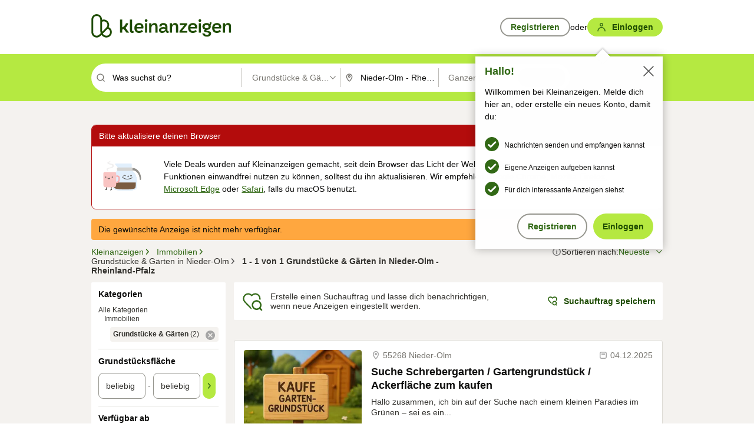

--- FILE ---
content_type: application/javascript
request_url: https://www.kleinanzeigen.de/bunctJ/jG/wJ/Ntjk/LqK0N7UdFfYUY/mup5w6fcDwJNmw/fXI2UUA/Nyds/GFp4enwB
body_size: 162096
content:
(function(){if(typeof Array.prototype.entries!=='function'){Object.defineProperty(Array.prototype,'entries',{value:function(){var index=0;const array=this;return {next:function(){if(index<array.length){return {value:[index,array[index++]],done:false};}else{return {done:true};}},[Symbol.iterator]:function(){return this;}};},writable:true,configurable:true});}}());(function(){IO();Dvh();qVh();var zI=function(SE,Zk){return SE in Zk;};var MA=function(){Lv=["\x07[#","\f\x40I","=%-ET","),\n5\v/\bX","\fOn\'[*\'0","MC!g\r","*5\r0","+\r\x00\x00X+s(#W\x3f\n2\bEI","\r[!0",")zj^\v\'\n/:$:M.D9k81KY*B |!yA","","i\vU","F","*2",";OW","z","N^4\x3f","94[\nB","\x07W.;(","CAD\\.=3VA^P\\\x00G\x3f\'\\(UT\rBSpt\b%\f*^^ko^/\t\x40[V\x07\rB(&|;\vC\t\x07\x40,=.W\x07O\rN\\Fd29\x07\f\r^Tm=f\nXH[\x006;(IX_I\\.=3TVTX\x00W0>\x07MOXWD\x07F\x3f<(\x07VT*^^ko\b}UK8AH\x07]\x40\"=(V\n^^os\b%\f\rZG\x07\\\x40d4)\x00C\x07[]Io<9HESIH+<\x3f\x07P\\\x00G\x3f\'\\9M\b^YBV\b\t#t3>\b\tU\x07F49p\x07KGDT$b\x3f&\f9EEDh\tQ9g9\f|\vHF45\x00:\bEIC\x07X\x40a,U\'-4\tG(4P=UT\rBSpt\b%\f*^^r1\n\x07SW\vN$=.\tP+3F(;(\x07IEODFE\x07K#*5(\r\nC\v[Q4r,:2\v\x3f\f^SV!tr8^I\f\'U15^(:X\vN S*kG:\bEIK\\Fa;P9A\r\fX\fUS;P\',(FEB;B(;\b%\x40G\x00Q\nWw,P9\f^E\x07N}e3Y\vF\t\blyP+\bNBQRDOde\b\x07+^\x00\\\r[Oak^u\nOZTp/\t2\vBQSGXWd29\x07\f\r|.IW04)\x00C\x07[\x00\x3fep_M\v\x07Nk;R,X\x00WS\\>=2\v\fI,t3>\bU\x00We&R,X\x00WZXGp\'+HC\x07P|6ZO\x40(=\t.VAMU4D\"\"~D\r\b\x40\fBQ\x3f\\Fa,P)A\vBEMAF$&|\x00^E^UBB\b\x00\x40429\x07W\r^N#&1\tIEM\v\x40Q\x07ZQ,%tZ\x40QD\n\x07Ze=U\'^\\\nWwk\b4K\x00U\fI\x00O04r\n\n=t\x07!S\x07O\rNTDe`\x07!\nXHS\rd2:\bEIK\\64\n=V\fTW\r[8eT:\bEICZ\x40(=\t.VE\nZBZOD,;\\1U9\tISEF;(\x07I6AGI_kot^%Aw$BZOEko\v}UKO\n\t\b^e>P)APMAKDPBHS\x3fia\fXC\rH\nWp\x3fR,X\x00WN;P\',(F\fM\rBC]\t+<\x3f\x07\f<Zio\'$TGKXUVo;(KqWA1S.!Tt\nXH[6/T(DGAJ\fI\b\x07]#a\buY\vIK\x07[>g#5\x00IQUG\x07]Od`uA\v\rBS5ap\r_YD\\m\'T5DG\x00\x40m%A4\x400\x00qUUG]\t$/T~[[VN90\f9A\r\b^YAVZS\x3f.P/UEMRHW9<2HMOEFotA(\x40BO\n\t\b^e:P~7)\nMSIZKWc;/\x07\f\n\t4,E, \buF\fBQ\rQ9 2\x40BBQ\fFoe\bpZ\b\x40QP\vC\\.=3^\x40WI\x07\x40\">^pZEOPZBZNWc;/\x07\f\nE\x07W#aT:\bEIC\x07]I+g\n=TXURC]OdeT:\bEIC\x07]I\x3f,\b)K\x07[SEoe\bpZ\b\x40QP\\^c(;A\v\b^YFP\\F% pJ)\x07ZLQXI;()\rL\rBS9eu\x07O\rNT]e`\x07.\rBYITWea)\x00C_6\'T(DG\f\x00Z]O\x3f,\b)K\b\n]\x00Z(\'T3DBSCQ]O+<\x3f\x07\f5_(`\x07*\tK\x07[T\x00W#-8;\nX[\x00G\x3f\'\\:\bEICX[d2:\x40TIRUotAa_^PKEm\f.\x07CKkIF\";\\5V\n^F\nT\x408\'5I\x40ACQ] 99KDZ[+a^(\x00DV]F%;+HPI\rRD,%\t9R\x00\x00HYG\\(s]l\v\r^QBEF%&a\x07ZGM\v\x40VO\td2\n=V\nTIWCU,=gC\bQ\nTGpT=DBREZ[+a\taUK\x40OIG(r9\x07\f\fZo\'$TVT\t\x00Z\"-U9F\x07XDBE,\x07W#=A9FKT[+a^(\x00DVZ_(=3\f_\x00JQ\x07B(\'9\f%\b^\rVNI\\d=.\x07K\x07[D^(=8JZGM\v\x40PZV$:\f=,TB\x07]#ar\t\f\x40QKV\x40(=\t.TVT\t\x00Z\"-Zz\rX\n\v^\fW[V\x40(=\t.TG\fU\fZO\\pk$\rE\x40IHS\x3fia\x00^E^UBBHTek3\nDVZF49u\rABDBE\\(v^\x3f\x07I\rBQN><,\r\fH Na*R=VT\t\bF$\'\t9SY\vI^8,F\x3fF\x00HNWc-2\r\vKXUVptr\f\n_NVQ\"$\f0\r\rUBEF%&aJCGZS\x3f.A\x3fFZ\\.=3V4AXUUB\bS\x3fiaX\fXH_9g(\r\nC\v|.O[+a\n3KYDZW9<2HE\rIB\f\x00Wp\'\t0ZID\vHQIp,ZzXI\vF\x3f,\b)MO\v\t\x00Z\"-A~^GZS\x3f.A*\x07IUxC\x07X\x40de^(\x00DVZ_(=3\f_\vB\\ohAa\rPMA^WJ\x07])t^(\x00UUEUp\'+H\"I<Uo9H\f^STV\",|I\\\vHWm(\\{J]B^\x07\x00Z\"-^uAZRZUKIZe\'P(F\f^SX\x40c(;AM[SEotAa\x07X\\\x00G\x3f\'\\.FDCVQ\x00Z\x3f&\v~DE\b^]\x40*er\f\x07\fKSNG!%P,S\x00\n\f]\x40*r9\x07\f]]#,Ct-G^T\x00|,$UEMR_#,(UE\x07IS\'o;(K\rD]W9!8NPCBVpk9IE^WFID\" |X_GB\x07S9,A2\x07E\\PI\\\x40c$(\x00T\rOa;R=V\x07I\x07\x3f\nW\b;3^I\x00XU\n\x07\x40m;/IE\n\x07\x00,\'\\3\n\nX[GZV(%;\tTB\fK\x07_0/\t2\vBYhC\x07]I;(|K^\x00kNFy!!SGK\x00BYSMU\\\x40c*(\v\'ODS0B)a{\\5VO\nQUE\\,%%$\bTX\"6_,/\b9:\n\r|X.]9!/FiSAc9\t/\x00^\x40QR\x00[\"\'\\\x40BZUKIFc*1EIOv;R(TH^oe9\f\f\v\t\n9g3\x07\fXHNO+<\x3f\x07\fZF% r,B\rU\x072\b.:\n[U\x000P(FiD[;9!/AZE\n\t\x07W9a]lA\v\rBSa\bu\rAXP\\\x3ft\b\x07+P\x00JQUBF8;|X\b\b\x40ZO[+a^:\bEIINIF493VGB_ZW9<2HP\x00JQ\x00:Sa\brXB\bS\x3fiaEGG\x07R\x00[\"\'\\.\x40_C\vPX_Wq=R0\r\fDB\\]c*0^EIP\x00G\x3f\'\\.F\x00\nY(oa;R8\x07T\rH\vHW9<2HEMRN]$-\\lDE\rCBVRD\x3f4G.\rBYIEJ9t!Y\vIJ9s=!\x07O\rNTse`\x07.\rBQ\nWw\x3f5\fV[EHIIU049\x07\f\x00\tF\"=,\rKEEQEGQ]#:\b.^[\v^8,F8D\x07J\x40P!,F}X\vBEEQCGQ]#:\b.^[\v^8,F%D\x07J\x40P!,F}X\vBEUWC\x00^,02=V\v\x07_Vu(\'.\tj\fI\b\x07]#kUp\rXkIF\";:)\x00C\rQ9 2\x40BZUKI+<\x3f\x07D\nW\"/\\(NPGOI\x07G.=.SY\vIJRkaaUKP[`\x40,=..\nXHQIpar\f\x40^%W15r\fPZGZ_,;a\nXH[\x006;(IcM\x00>,\b\fX\x00W<\r+9\vEI\rw\x00]90\f9\'C\x00Q[\x00\f.\x076sDCG\\Fa%P~/\f^S2G#*\b5\x07I\x40USE]9&\b%V&NB\b\x07ZQ\x3f,(\r^\t\x40\x00\rZGZS:;,U\x07O\rN\\Fd29\x07W&x\n[9s\b!Z.ATWW\x00]90\f9AZ\rATWW\x00]90\f9DGAJ\fI\b\x07]#aU\'^\x07A0`Up\rX*UD\"\x07\x40,=.UG\fT+<\x3f\x07\r\v_\"eu\x00\x00HYVNI[koT5U&ATZOD,;\\=U\f[\x00\x3fep\x07_G\x00BU\x07\x40#ir,\fBU\n\x07\x40\v<\x3f\x07\vTNSc\'$^BGXB[\\T8\'(AXP\\\x00G\x3f\'\\(F\x07IFSE^8,F=FXQZ]Oa\fT>AZ\rANUKGQ3W#,=KUACXGaa)\x00CB\bW9<2H\x00_B_/e^(\x07%E\x40I_\\T8\'(AU\x07\x40#k\'3\n\nXY`\x40,=.5T\x40UBEK>t)\x00CZD,;\\.U9\tISC\x07](t\'SFS$\'\\.AEY\nOC]\t\x3f,\b)K\f\vBA(aUp\nXHS\x00d23^P\fB\x00Zv`\x07*\tK\x07\tdr:\x40K\x00BYUBF8;|X\b\x40\fBVXFc-2\rKJX\x00\rZ\x00G\x3f\'\\(F\x07ID[_\x00O0er\x07I\n%_=;(\x07ID\\\bA9;\t\x3fSFUU\x00Fw/\t2\vBQSB\bTe=5XI[_\x00Z$:R2\rTUS\x07>,(U\x00_WxFp\x3f5\fV[EXN]]#,A}YZE\n\tW*(\b9U\x40US\x07 ,\b4\x07VKB_QXF% r\t\fTZNSD9!/FiSAc/.-\b*GR\x00+&tI^YNS\x00Z$:U~TVT\v\t\b\x40\f=TlAPMF\x07\\F% p_MO\rT%:f;R/\b\fHBUR9!/36TZNSD0e(\x07QYD\\e`\x07(\x00GHINUv\x3f.HVDTE\x07K\b\'\b.2$\t\bB!,\b5\x07P\x00JQ]:kAaUEU\tBB\x07\x40\">\\(F\vB\\m=5XMZGA=(\b\x3f\x003\nI\tS\b+<\x3f\x07\r9!/F\x07IPSEm=G*\tK\rO\x00OT8\'(IIQBG]I\x3f,\b)K\b\r^I9!3TG\bU\fN\x00\x3fg9V\f\x00M[ ,\b4\x07VKB_QX\x40c(;U\x00\x00HYB_U#43^\b^YIV\x07[>g\b.3^B]W#.\b4EGP\x07DP^Y\\d2\n=VTXN]\x00\x404\f(wzGI[c*1EIPo;3TVT\t\r~\"*U.\rBYBCQ\\)kUgC\x00\rU\x3fQqt\b4E^QB\bS\x3fi\ta\x07X\b\b\x40_VQ,=4$\bKUDVZQ,%tZIEF\x07\r~\"*^uS\rAY_\bZ[+a\b4E^QWZQ,=4$\b\x40^S(ar\v\nD5H\b_Udr:\x40\x00_WW$g5\x07U5H\bZW9<2HC\x00N^4\x3fA\v_\x07\\Gd2:\x40\x00_WW$g=%C\x00G\x3f\'\\9\x40E\nM\rD\x3fQahLu\x07IN\r[UQd=.\x07K\x07I\x07.]\x3fa^(KXS\\9i\v5XYD\n\x07Zm&|\b\x40^IZO[+a\b4E^QWZT$\'0\'OPU\x07\x40#itX\r\x00BK\x07\n8].`!\vG\bN\vR\x07NT8\'(AXUUB\b]\x3fa\n=VTXN]\x00\x404\f(B\x00Z`xG9VK[RTBB\bS\x3fia\rU6F\x3f /36RE]\x00\x404\x3fTKE\n\tDkor\v\x07\vI\\,%%$\bK_Ac99JGJI\nK&u\x00\n\fH\x40((!MO[EYotAa\nKOIG(kAaUBO\n\t\r~\"*\x40aPMDNE\\,%%$\bO\nQNV^!`G*\tK\b]] 99\x07ZPF8;|\tX\\_,;aZV\rO\x00Z_(=3\fKI\x07ISI_\x00Z$:R2\rTEWA^!003\vZ\x40\rO\x00ZQ\"$\f0\rAMPZG_=%(\rL\rBS9eu\rA\rOptA(FIPSEm=R=PI\rRVP\x3f,7JKVTXWSN1k3\x07YVNIFc=,\rIE\n\t\fFp=R=QK^SptA(FIFAc;\n=KE\n\t\n9g.ZE\n\t\x00Z\"-A~^G\x07[>g9VKICIZN#&1\tITDSE\x07\rB(oZ.NPCDTEJ9tuDEJI\x00\b+<\x3f\x07\r\x40e\x3f.HVDTE\x07K\b\'\b.G\x40I\f\x07|rbUFPD\v\x40m,A(\x00GX\v^.\x00\x40$,\x07+P\x00JQBE\\,%%$\bTDSBF8;|HW9,T9F\\B\\a,R=`DB_\'(`P,\vG\nM\rDIG#*\b5\x07CA\\D,;\\.U\x00_WS\n1\\9;9X\x07\fBS^E\t\x3fwAlS[FQ\nTWp=5XU<IW>S\rAIWS\n8].tAa_M\v\x07N.&,\x00C\\9!3TVT\t\nWd2\n=VTBWFOae,U!^\x07\tF%;+H\f<Uo 0\r\n\fF,=\b9K\vW*(\b91HCAF$&tZEIP\\\x00G\x3f\'\\(\x00GHKF(t\x075\bXUQ=\\Fde9\x07bJI#,($\bSI\vIJ9kAaU\x00_WJ\x07])oZtU\fN]$-\\lAZQUB\\.=3VAXUUB\b\\\\8%aU^GSE\\*=uNPC\r\t\x07U9!UgAZUKIa\'A2\rK(^\vF[v,\x40.S\x40B|.IF,!g^\x07G#*\b5\x07K\x07\r\v_#epZ\n\x40W\rU\bS\x3fi\ta-4GIGc\x3f0\nM\rD[\x006;(IZNS9`)F\x07IFUC]\b;1G^TWe*Ur\x07\vZ\tT8\'(ICQSB\bW9<2H\x07O\rN\\6\x3f.HVDTGIS\x3f.\t1\r\vB\\m\'+H&AT[\\T8\'(ACUNB\bS\x3fiaX\n\\^CXWdr)\x00C\x07[\x006\'T=DG\x00\x00\f\v\b_V\\(1\b~DBJ\fI\b\x07]#it_\x07\v_8epJCG\x07]O8a\n3KYB\t]#*2\bR\x00[\"\'Tu\x00\n\f\r[dg=CAJ\fI\b\x07]#i\bt_M\v\x07HW9<2HC\x40U\n\\+<\x3f\x07\r\x40erGuO]\x40(\x3fA(FXP\\\b\x07WmyF.\rBYNVZB\";\b/3F6EXWS[N9g9V]\x00R\x00[\"\'Tu\x00\n\f\r[dg=CAJ\fI\b\x07]#i\btA\r\b^YIGXSa<P\x3fDG\x00\n\v_;ep\fZ\fEAUPGXwa1PSY\vIK\\c>=^CYD\\e=U\'ABF.!T(F\fZDSEJ9`\x07\x3f\tICU\x07\x40#i\ta\nXH[]I$/T}\x40T\bBB\b\x07]#k2H\nEFd;(IB\fK\x07HS\x3fi\ba\x00KSZQ\"\'9\vBUUV\x07ZW+/\x3f\fx\x00W_9g(M\fX\fU(}tAa\rI[SIGT^E\b`{P(FI[I^!k!!DVYD\\e`\x07.\rBQFV\\\x40e`R1\t\x00AR\x00[\"\'\\(\x40_I\rRT\x40e`R+AR\x00[\"\'T(A\r\r^QPZ\x07E$=4\x40E^QV\x07Z\\(1\bu\nIYQo<97\f\fB\rc\n\x07$\'\\2\t\x00M\rHZFc\'$KYRN\vB\n\t\x40(=\t.VGMU\x00o;(K\x00R\x07]\t.(9HDQI\rRTFc(.A\vB\\oe=\f\bXUE\x07W\x3f\b9/\bX\t\f\x00z$.\\\x00q\nW>a\'~\n\n\x07H\nGQ]/ 9JZI\b^O\x07Q9<9JZI\vE\rI\x00\x07ak3\f\x07K\x00[W\x07\x00T\";~DTM\rAd(;5\x07IE\fF-^,/K\x00[PBoe^:\x07\x3fI\vT~$:\b~5_BROTSG\b.(9J\rCU\x07\x40#i\brPZZXFd4UuA_E\b\\\tK[\x00Z$:P=ISZ\t$t)\x00CB\bW9<2HE\b\\\tK[\x00Z$:P=ISZ\t#t)\x00CB\bS\x3fi\ba\vGZP\x07K6\x3f.HV\x07I\x07$A.;95\n\x07ZTCCXdg95\x07X_[VE(+0J_G\x07\t\f\x00w5=2\x07[p.13~->4IC\x40 :\x07TBRXD\\V\";F9F|U\nF(;T2F#%$m*l.7+d\b\x078:)<,n>kB_W#-.\rQ\fB#\x40,$(\rC\x07,i&2\'y\b\r#-8/,~<u4$1p\nU!S\x00\n\f//\v\fB:FAeyPlAX\f\fX:H\x07J9a^+\r\f[GI]c.(-\fB\nN\\\f>$)\fN\f\x404\\),9)\x07JBH6\x3f2\f[\t\f\x00b,;1\r\t>=9s97 .\'h6u4$1p\nUp\rI\vBAN]c.(8\bAS\\[c2)% ,h&u.=0w\f.\x3f3).`PZ\\,%%Y\vIG,8\x07QB\x4015)G\\\fuW\x3f,fX\fBBN1\'\t0Z\fYKq]\x3fsr\rC\vG!%P;Y;IC\x40w;R.\r\f^UY\b\\8%!\vGB\x07Ia3\fK\x07[/[e`P2\x40_6\x40Fe/\t2\vBQF8;\x075\vB\x40FTw;(IODSE\x00\\9e3aZZ\x07TJ\fI\b\x07]#a\bu\rAm\vU\n\nZ[>\b.\tCPU\x07\x40#i\b!\x40)V\n[\rQ9 2\x40GQ\nTWp\'\t0KVR\x07N8\'9\fH[V\x07\rB(&|;\vCM\x07/a4$3XI\vFo15\b\x07J6+\x00XU\n\x07\x40oG5^\x40V]I;(|ZEEUFGIieaIFGXP\x07K6 tKC\f\t\b^e=UuFXUVNI\x40d2:\x409\tISC]ptu^\bNU0,/\rV\r^QJ[e\'A5F\n\x40QBBZZV\"\'uNPC\tR\\\\c\x3f0BEYWKF%hAa_P\nXBH\tQ,=4\x40B\x40D[_945\x07US\n[+a]\x3fNP\x40VZ\x40(=\t.PMAMDBEF8;tAZ$\vFD[ltA=A_\fX\fU[#(0\r]:i!Y\vIK\tOePA\nYD\\e=P.A\r\ro:\b.\fKDS]+i\bu^\x07[\x00\x3f`G*\tK\x076EFc93\\\t\'F\x3f ;F\n\x40QSB]\x07^$*tPZFXBU\x07\x40#k3>\bDVR9g3YSRe\'A(F\x07_\rU\x00]\x3fg=BE4FQIp\'\x00 J%DVKs\x3f;%FAQSBIVs\x3f.\t1\rDV\bNbTcR#ePI[K\bu5MjEY\x40F(_=,uW7M\x00D]\x00W>=T2AIAXUUBI]$-\\l\vC6\x006G#*\b5\x07C\x40W\rO#,\v|<\fi\vU\\\'\n=IM\rSFm=|\f^\fDWm\'2E\f^E\x07T[#:\b=GpnS\x40),|K\vIYNS/%pH\x07U\r\"+9\vIA\fTSS;,\\=H-8AH\x07]F(;(\x076AYJ\x07])g^u^BEJDK0C)>t\x07Y+G\fB_\'\b0F2\nI-N2]\x3f$(\x40_EI\nH\x07V9\b5\x07AWSh\"\'pKC\x07I\x07/\x00Wdg\b3;\x00BB_\r#(\n5^UCV\nZ]>*\f)DVBW\x00,3G\x00\tV:(9+\nY\vUKa>A%F\n\x07K\fF\fXPp0R0\t\fMB_14g\f0\t\r^\vN\r8:.)\x07XUkV\nZS=9*9BUSE\x4089\btJY\vII_F>s\np\x07\bYCCG!%P(LE\x40_S>sp\fQPI%*F1D\vNJa(\nf$Z<\v\b+e,LBD\n\x00||F\x3f\tKICIIW9<2HEXWCZ\tD,;\\D9\x40\x00\rZ]v;(IJ\fI\b\x07]#aU\'^\x07]B=%t\x00U\fW#=u\vC\x40P\b\x07Wm}F(FZTXWT\x009g\blFX4B\x00U(g=C\rG\x07ZF|`P/\r\rGOH\\v*/\rV\\SOTQ\\)kF.\rBYSE\x00\x00]=aU!_GBZO\x40(=\t.V\rBS\x3f`\x07.\rBYSEB!0T(\x00EM\v\x40\\9:U!^BQP","SN","a \x3fR","AS\bA",",-","V(/2\r&\\U\n","\\6","W/<",":(8C\r^;T",":(!\f^F\x07",".;=9\f_S8\\,%(5X","s:25s9>**(e f,\"5p&%/\'*(Df125t.!/7*3p^.=21v\t}Y5DP~:**t/]1+>p{*)\f<+k(f-Gp>($\n7*\nn8f.)5s8nm1f:26u\b:\x3f[4\bt*E*2p\f\b9)79NKKs\b-*=10E8f*25s\f;\r)59f/f.C5s\f\n\r=1(m3}>!s%.7)72(mK84%s-;e<##\\J5s.\v=-\x07\x00e8f:25sy&)<&>\x40,f\x3f\"5s\fI;4\x00(mS\'%%q-+ =;z8n*25p>;)5=\x3f~/f\"*5u\b\x3f\t4=(m f*\x00~\n=\n1=vJuw\n\b=;;Ba8f*25g\v>;)5>\x07o>f**5s =097 0O\b:D*\f<(nb*2-k%\v+ ==4P225^*\r))m:r7s&y=)2K8`*2>d\n1,\"(m(f*29g\b=$-<m-v*27ht\v/7*\\*q:2.s\f&#*.}8d\nd\f\v)%z(d#4%sLe>7)m8p_45s\x07\r(m=7\x3f8m8d26Z5\"===(e}*2>x)\x00\x00(me>%%q-+%\x3f#z8n\b)5s\x07/=7G8f*Gd\n497(:\rq*2-s\f\"&*.(m8~*2!V\b>7)>Y,V :F.e\',\nX\nE\x3fQ\x3f0Z\rBu;q(#5)7!ZHr*1s(5/7*0m;K%C_!<&+\v4*(k>n\'<3s\f==1(m/]\t4X*.(m(~*1V=+m;`!\x07-e8+=7)ZbI~39Dd!/*+K8`>\x40&K,I2*.(m(~*2| !/7*3xo!_.=\r)4XPe\f27g\v*)/*(\x40;r5u\f\b6\v7\b+m8b,25x\x07\t)4\f(o*s 45s\b=7)i8f:*5s&|5\n971(m:`*2-s\f\'/\'*/OJe,a/\b=\x3f*7*,k8f!A:\b.;)1*(f5tZ&5Z*\b&)<.\',f)5q)y)71v.3[/\b-)7\x008V25s\f\rl.8*(m=m>63s\fN/*(G(7u\f\b%)%k(f.<d7(6/)4(m8t\x07=5s\f\r47*=i>f*9;a\f=C\".}8`\t4\"Gz.3..m8m.=\x40C/\b&o!7*(m8Q^=5s\f\r\t-1*(fKi*5s&O15,(m f*\x00~\n=\v>=M3T*1s\f\b/0&7*(hH22U\x00=\"3%]]^*25s\f\x07/9/*(G(]>|\f\b=[3[(m8K\x3f\"-Q\b=%/\x07<m_\x0025^*\r+>,8m:q>9\"s*&)<\x3f\nj,f\vs\f\':>\'(!k(f(Z\b5\x3f27*#_a>2J&\b=1&#=8o1`:27`}9*!1(m3U=5!s%1):z(d#4%s>7\"\nv8f!\t\'t\b;\r)7)m:s,9\"s\"=Z$\rC f)5{E6\f!ZNv125\'*\n\x00,\x3fj`=\x07.exy+)>*8m;e\f27g\b=*!/-KR`)*-vtpS:***z,m=25k\f\v9m\x00,v8f!\"\'h>\b;)1*(~7~3!u\b8ZO[8o*\"5p.==E)\x3fm0~(1s**>7\"0n\x4043_y=:821~`:23Q \t/O[8o*\"5st}%**,x.a[6Y\f\v+YPUP*;5c\f\vO+17*\x07v0q:03q=7.={\x3f\n1s2$\v8\vm8D)25u\n\b)\f\"k8f226w|!,*(bEXs\f*>):\r+K8d=&8u%.\x3f+2(nf\"3t4*N\n\"8d8v*06U\f\n*\t\" * u;T*5s!\x07\ve/*(\x407P=\"6|\f\b=&2(mq(\'%s\f\v+ 4\f(o,b)5p\'&:0\t.z\r}<FDQ}I\n/0=A\x3fS1)\x07p:)7*/`0~&5s\f\be4\f(o`%5w}\b=>\x40)m:rX1:s\f\b:2\\,(m3v8\vs\t\":\t>0!#}q>!\"\vL.,]\x00f*25s>;1\t[>f*9d\v=\b97*+N\n`*2>\x00\b%)-:I*25j!\v)7\x07+`>v*;-_\v3&\n>%83_;l5s\f\b:-\\/\t+K8d9Cd\f\b%) Df,25h-4\nd8v*16U\f\n+\v#1*(u8e\x07=DQ %\t)(m<`*2>y&%**.yJu#\x07#\v\v)7FJ;\x40*0=17*X,O\f23s\f0\x3f))(m<`*2>x\x00=D)7!#ar*1s(/7*0m8L6E\b\b=\r17*}q:03p*=\'.}8`\t4\"Gz.3#FF8f*25S.7)7\x3f(k8f!69Vu=\"3&\x3fy8l>C5s\f+471(m3t>!s%.%)7!:y\f&25s\f\n9*m8L\"c;\r)5\x3f\x07n/f\".s\f\t#*Tf*:_\x3f/\'**~m=2=Q\b==%Z<m;\x40*0&v\b=\"%>_;e\f27f\n!*)/*(G\rk)5qy)71v.3[/\b-)7\x07#W13c\f%n\x00\bb},%6V\x07:=3*(m f*AE=)7!$M0~*C\n\b=)5#+DI%\'exy>+-7*u8f\x00F=+K8d\x3f6J\"%):z(f,25x\'=)7\x00\\[\x40P225Y5&;+1(u8e\f2=Q\n\x3fZ !\vB(o*\"5q%.,o***xek\f\b :(k8f!A\'s\b=7\f=\tu8f\x00F:=K:`(-s.=\v1-OKq!c\b-+\f4P225Y0*\r)1*(f5t5p 1>[\bf\ne)5q#5)7!v~*2JpNj/7*0m;bZu*=&2\x07cf*6s\f77(\x3fi\rq*2-s\f\"\b***z<R,2=k!/7*[ !\t.g!<\v4*(g>f**5p\bx8/1(m7O2;P\f\b)7,\vm(~*2J$z\v)7\x00E/v*6U\f\n)0$\x07*8f*%u\b=7(:V\x3fq*2-s\f\"\f**.HKK)3\v~--/XD13c\fo:\b\x07~,D^\x006y=7,<+^\n$A\\>9)\'2(mW\"s\n\b=<##\\J\b;5c\f\vO+17*\x07b0q:03s\"=O9\x3f}8`*2>H\v*NC[>A\v+\"Z!f*25s&~-\v,*(f2t\x07&5p*\b\x3fX1(m#T1$A\\)>)\'2(m9s\n\b=%)m;J%-j\x07\v7)i8f2*5Z*8;)/**d;O\b:^Il*.(mH,25x\t)4\f(o*45s\x07/,4)m:t;p*\b\x3f0=(o`*2>b,<\'*(o2\x40,25x\x00)7\x00TJP225Y*\r)\x3f8m8d<K3s\fO=\x3fC\x00\v}*2G&,2D-YNJn\b\n5s\f\b=\v=13n>v*0.t\x07=7*>y>f*90f|=2<m8f(*s\f\b=\v/*(m8`3\v%s\n\b=,\"{0\x40*65s\f\v%7*\x40)q:1;","9)`I\f\x07","WW>:=)_\ru\x00","CG!=","]7\x3f/E\r^\b\\*,","","9S9!","vzgl<3 S->Gq[Spg K(","\x3f0",",\t\f","L4","6EF","GB.P!,",">BS9&|K\b\x40\vB\n\r\x3f<2\f","!","Q\"","XS\'s\r\x07;\fIgQ",">+","7)\fNU\x40:.6J","\x00m(\'",",*9","13\f\x07\f","\bR\r","&\bBWF$&\niF\tV","F$$\f^\x40\x07","","8M\vB;\\9i>.\x07\f^Yw\x07$\'","MB","X9","RT$\'8","H\x40 \f=*\rH\vB\x00","M\vtpEe","\f\x00B0C","}43A\n=MmYGZX","\bHI\f","\b^","9\f","m4\fsTa.;,\x3fC","*G ,(","}-<3AxM","9\t","  ","|U\n=\\;(5\f","IS\nS","\b^P\nq\"\')\x07O\x00","&[!%|,\r\bYSK#G*d2","\x40;(","IF5V);/","B\t48`(\'9","\x40\x07\'F\";;\r#\rM\rB","K#M4,+","A=%(","(\'>9\x40\f\x40","\b\x40&9","\n[\x40","6+C*SU(","GB","\rA","Hx\x07","3","NS]9i|\x07\x00HYB;()\rV\f\r^Tb(;5B7F","b","7\r^Q+W;()\t","\f","J\f\x00m9(;\r","oa","\fBH",",#","\nsC\"],::\tA]J}\'T!/%","9\n3","\x40H","K\n\x00\x00s=;=)_\rs8","W\nT\"*\t/","AB0G#=",":Q&1\rV;Y\n","\x00BB$V9!","6\t\x00\n,BE\x07","G#\"3","\n\x00\r\\.\x00\b9^","R\n","O\v^\x07","","\n\x40*B\x07[8$","/\fBB*W!-","Msp$==","4","G|VK\fB$;/U0\x00\x00YZS2W/iNlZCKYC[IDm1\bS","C\nY$=Q=EK","tD[CNzK,_","T\"*\t/","W","a+(R","MR\x3f\\*=","Q\"-","\n^W","xJF~\b(\x00","B\'^($(#\fMB5\x40\'5","+\rEB","}+/\x3f\x07oI\x07","T>","o\x3f>8{\v;1\r3\x07\fAI","C","\rIS\n>V(","zI","\b3\x07#1B\n\'[7,","E\x3f,","9","mF\x07","YadMpEGGD","]>=8=","\x00 [ ,)B*\nXQ","\x401\x00|xMm","IF","P","\fZU","F#[;(\b9<\x00\fB","N\n","9 92\f",";\x07","\x40 (",":(!","S$%8)(\\:I","\bB/&.\f","\\","7 \f\x07","=%$\b","\fY+B\x40(;","_Iv,=","D\x00\v","(BnS9&","_","A","mB\x070S9(","*+o=b-4<{\x070&9;8~*s>%#j>\vKN_#&\f-Z_\tDzHi^ASP\x07V","[I","YN\x00"];};var H8=function(){return pE.apply(this,[D9,arguments]);};var kx=function(){Bv=["\x61\x70\x70\x6c\x79","\x66\x72\x6f\x6d\x43\x68\x61\x72\x43\x6f\x64\x65","\x53\x74\x72\x69\x6e\x67","\x63\x68\x61\x72\x43\x6f\x64\x65\x41\x74"];};var ND=function(wP,PA){return wP*PA;};var cr=function(BC,FO){return BC&FO;};var gI=function ZP(c8,kW){'use strict';var Xq=ZP;switch(c8){case zO:{br.push(zD);var NV={};var Jq={};try{var Wv=br.length;var FE=X8(X8(kB));var ls=new (Q[bA()[hW(VE)].apply(null,[tY,qP,Qx])])(HW,HW)[jW()[Jk(Wx)](XE,dV)](QA(typeof OC()[TP(HW)],JW([],[][[]]))?OC()[TP(cC)](Ak,X8({}),X8({}),dE,XV,xC):OC()[TP(jk)](Er,xA,E5,lP,Bx,dA));var NE=ls[bs()[jA(Mx)](rP,mD)](js()[r5(ds)].apply(null,[sI,nI]));var kr=ls[qs(typeof QV()[tC(l8)],'undefined')?QV()[tC(ME)].apply(null,[w5,x3,BD,tV,Uk,Y8]):QV()[tC(cC)].call(null,Os,IC,CE,A5,D5,vv)](NE[bs()[jA(Kk)].call(null,MW,Sk)]);var JI=ls[QV()[tC(cC)](Os,RC,CE,QC,X8({}),vv)](NE[jW()[Jk(Hs)](ks,ZI)]);NV=nY(P1,[bA()[hW(FA)](sr,jI,mD),kr,jW()[Jk(W3)].apply(null,[JC,p2]),JI]);var xI=new (Q[bA()[hW(VE)].apply(null,[mr,qP,Qx])])(HW,HW)[qs(typeof jW()[Jk(Qs)],JW([],[][[]]))?jW()[Jk(jk)](J8,Dx):jW()[Jk(Wx)].apply(null,[XE,dV])](jW()[Jk(Ix)].apply(null,[mr,lr]));var EE=xI[QA(typeof bs()[jA(tV)],'undefined')?bs()[jA(Mx)](rP,mD):bs()[jA(KW)](YI,AC)](js()[r5(ds)].apply(null,[sI,nI]));var O8=xI[qs(typeof QV()[tC(IC)],'undefined')?QV()[tC(ME)](PE,wI,EC,X8(HW),wV,px):QV()[tC(cC)].apply(null,[Os,fx,CE,Fk,X8(X8(jk)),vv])](EE[bs()[jA(Kk)].call(null,MW,Sk)]);var dW=xI[QV()[tC(cC)].apply(null,[Os,HW,CE,bk,Dr,vv])](EE[jW()[Jk(Hs)].apply(null,[ks,ZI])]);Jq=nY(P1,[bs()[jA(Ix)](f5,gD),O8,jW()[Jk(hA)](gA,p5),dW]);}finally{br.splice(v8(Wv,jk),Infinity,zD);var Jv;return Jv=nY(P1,[bA()[hW(p8)](X8(HW),EP,VA),NV[bA()[hW(FA)](X8([]),jI,mD)]||null,bA()[hW(ks)].call(null,X8(X8([])),fD,Ev),NV[qs(typeof jW()[Jk(NC)],JW('',[][[]]))?jW()[Jk(jk)](Iv,p8):jW()[Jk(W3)].call(null,JC,p2)]||null,js()[r5(rY)](AI,cs),Jq[bs()[jA(Ix)](f5,gD)]||null,jW()[Jk(fW)].call(null,Ox,xk),Jq[QA(typeof jW()[Jk(v5)],JW([],[][[]]))?jW()[Jk(hA)](gA,p5):jW()[Jk(jk)](G8,Wk)]||null]),br.pop(),Jv;}br.pop();}break;case JO:{br.push(O3);if(X8(zI(qs(typeof jW()[Jk(sr)],JW('',[][[]]))?jW()[Jk(jk)].apply(null,[EA,Js]):jW()[Jk(xA)](sI,KI),Q[qs(typeof OC()[TP(KW)],'undefined')?OC()[TP(jk)](sC,jP,SW,Qr,kC,HA):OC()[TP(hv)].call(null,ds,ds,jP,cA,nk,UI)]))){var GI;return br.pop(),GI=null,GI;}var YD=Q[OC()[TP(hv)].call(null,ME,zx,X8(X8(HW)),cA,nk,UI)][jW()[Jk(xA)].call(null,sI,KI)];var vE=YD[QA(typeof QV()[tC(HW)],JW([],[][[]]))?QV()[tC(wV)].apply(null,[RC,RC,HD,bk,Vr,FY]):QV()[tC(ME)].call(null,tA,cC,Eq,HW,fx,VC)];var xE=YD[qs(typeof bs()[jA(XO)],'undefined')?bs()[jA(KW)](gs,Gv):bs()[jA(Cx)].call(null,FI,pY)];var qI=YD[QA(typeof IV()[XC(vq)],JW([],[][[]]))?IV()[XC(qW)](XE,kv,Zs,HW,CP):IV()[XC(bE)](Qs,FI,qY,X8(jk),WE)];var DA;return DA=[vE,qs(xE,HW)?HW:cI(xE,HW)?Pv(jk):Pv(OV),qI||js()[r5(T3)](vv,bZ)],br.pop(),DA;}break;case ZQ:{var mC=kW[kB];br.push(rs);var Hv=mC[QV()[tC(bk)].apply(null,[ME,Vr,wr,qr,QW,HI])](function(pA){return ZP.apply(this,[wh,arguments]);});var ID;return ID=Hv[IV()[XC(OV)](wI,kv,cW,D5,c5)](IV()[XC(Os)].call(null,wI,jk,Mk,d5,WI)),br.pop(),ID;}break;case P1:{br.push(As);var BE=Q[bA()[hW(kv)](Nq,LI,U6)][qs(typeof jW()[Jk(Tj)],JW('',[][[]]))?jW()[Jk(jk)].apply(null,[ml,fU]):jW()[Jk(KN)].apply(null,[Qr,Z6])]?LQ[IV()[XC(As)](sr,ME,JC,pY,cC)]():HW;var v4=Q[bA()[hW(kv)](bE,LI,U6)][Bz()[BX(q6)](FY,QW,kv)]?dz[bk]:HW;var zn=Q[bA()[hW(kv)](tA,LI,U6)][bs()[jA(IX)].call(null,vt,mX)]?jk:HW;var Ol=Q[bA()[hW(kv)](XO,LI,U6)][jW()[Jk(Jl)](zF,I6)]?jk:HW;var QL=Q[bA()[hW(kv)](X8({}),LI,U6)][qs(typeof js()[r5(qW)],JW([],[][[]]))?js()[r5(Os)].call(null,DX,jm):js()[r5(d0)].call(null,Rl,j0)]?jk:HW;var Jt=Q[bA()[hW(kv)].call(null,Mx,LI,U6)][IV()[XC(XG)](QC,l8,sI,E5,IS)]?jk:HW;var O0=Q[bA()[hW(kv)](JG,LI,U6)][QA(typeof js()[r5(qW)],'undefined')?js()[r5(KN)](jk,wt):js()[r5(Os)](VN,LG)]?jk:HW;var wn=Q[bA()[hW(kv)].apply(null,[d5,LI,U6])][js()[r5(M0)].call(null,qW,BU)]?jk:HW;var Ot=Q[bA()[hW(kv)].call(null,xC,LI,U6)][js()[r5(Wx)](mX,mD)]?jk:HW;var tG=Q[qs(typeof js()[r5(qr)],'undefined')?js()[r5(Os)](lc,cA):js()[r5(gn)](zx,WN)][Bz()[BX(ME)].apply(null,[Ac,sI,wV])].bind?jk:HW;var bc=Q[bA()[hW(kv)](X8(X8({})),LI,U6)][js()[r5(Sn)].apply(null,[Ak,EU])]?jk:HW;var n4=Q[bA()[hW(kv)](Nq,LI,U6)][qs(typeof QV()[tC(Cn)],JW(jW()[Jk(bE)].apply(null,[Uk,Xm]),[][[]]))?QV()[tC(ME)](rN,dG,H0,X8({}),Kk,C0):QV()[tC(ON)](Os,d5,mD,hv,gD,NX)]?dz[bk]:dz[jk];var jj;var Qd;try{var F4=br.length;var NF=X8(X8(kB));jj=Q[bA()[hW(kv)](Rl,LI,U6)][bA()[hW(AG)].apply(null,[X8(jk),rN,Tj])]?jk:dz[jk];}catch(Bm){br.splice(v8(F4,jk),Infinity,As);jj=HW;}try{var ft=br.length;var QS=X8({});Qd=Q[bA()[hW(kv)](MX,LI,U6)][bs()[jA(pz)](xj,xC)]?jk:HW;}catch(lL){br.splice(v8(ft,jk),Infinity,As);Qd=HW;}var gc;return br.pop(),gc=JW(JW(JW(JW(JW(JW(JW(JW(JW(JW(JW(JW(JW(BE,hU(v4,jk)),hU(zn,OV)),hU(Ol,ME)),hU(QL,kv)),hU(Jt,xC)),hU(O0,qW)),hU(wn,dz[Uk])),hU(jj,gA)),hU(Qd,UI)),hU(Ot,dz[Qs])),hU(tG,PN)),hU(bc,Os)),hU(n4,RC)),gc;}break;case QB:{br.push(t6);Q[js()[r5(bE)](gm,Vc)][jW()[Jk(KN)](Qr,KA)](bs()[jA(fx)](mG,gn),function(G4){return ZP.apply(this,[kB,arguments]);});br.pop();}break;case NK:{var S4=kW[kB];br.push(Fj);var Oj=jW()[Jk(bE)].apply(null,[Uk,S5]);var wc=js()[r5(c5)](Qr,k3);var cG=dz[jk];var dX=S4[YX()[kX(XG)](PN,VL,vX,Vt)]();while(Ij(cG,dX[jW()[Jk(gA)].apply(null,[Zd,tI])])){if(Ml(wc[IV()[XC(XV)].apply(null,[Cx,bE,Mn,TX,Jd])](dX[Bz()[BX(OV)].apply(null,[AU,fW,tV])](cG)),HW)||Ml(wc[IV()[XC(XV)].apply(null,[ds,bE,Mn,qr,Jd])](dX[Bz()[BX(OV)](AU,fW,Ak)](JW(cG,jk))),dz[jk])){Oj+=jk;}else{Oj+=HW;}cG=JW(cG,OV);}var f4;return br.pop(),f4=Oj,f4;}break;case rJ:{br.push(rG);try{var wG=br.length;var qn=X8(wf);var OX=JW(JW(JW(JW(JW(JW(JW(JW(JW(JW(JW(JW(JW(JW(JW(JW(JW(JW(JW(JW(JW(JW(JW(JW(Q[bs()[jA(mr)](pX,v5)](Q[OC()[TP(hv)].apply(null,[Z0,FY,Fk,El,nk,UI])][js()[r5(IN)].call(null,rY,B9)]),hU(Q[bs()[jA(mr)].apply(null,[pX,v5])](Q[OC()[TP(hv)].call(null,Os,tY,Dr,El,nk,UI)][QV()[tC(XE)].apply(null,[Er,RC,rm,sr,nk,HW])]),dz[bk])),hU(Q[bs()[jA(mr)].call(null,pX,v5)](Q[OC()[TP(hv)].apply(null,[Cn,ql,fx,El,nk,UI])][jW()[Jk(Qt)](Ym,hC)]),OV)),hU(Q[bs()[jA(mr)].apply(null,[pX,v5])](Q[OC()[TP(hv)](nk,fl,Cn,El,nk,UI)][qs(typeof js()[r5(AI)],JW([],[][[]]))?js()[r5(Os)](pY,dn):js()[r5(Cx)].apply(null,[ct,E3])]),ME)),hU(Q[QA(typeof bs()[jA(XG)],'undefined')?bs()[jA(mr)].call(null,pX,v5):bs()[jA(KW)].apply(null,[bz,Id])](Q[bA()[hW(ME)](ES,TE,gD)][bs()[jA(Sn)].call(null,gl,As)]),LQ[QA(typeof bs()[jA(vv)],'undefined')?bs()[jA(Ym)](Cm,p8):bs()[jA(KW)](zX,Un)]())),hU(Q[bs()[jA(mr)].call(null,pX,v5)](Q[OC()[TP(hv)].call(null,qW,X8({}),X8(X8(jk)),El,nk,UI)][Bz()[BX(Dn)].apply(null,[HG,ON,Fk])]),xC)),hU(Q[bs()[jA(mr)].call(null,pX,v5)](Q[OC()[TP(hv)](fx,Hd,vq,El,nk,UI)][qs(typeof bA()[hW(YU)],'undefined')?bA()[hW(RC)](gn,Xn,RC):bA()[hW(Qt)](Qs,nt,nk)]),dz[pY])),hU(Q[bs()[jA(mr)](pX,v5)](Q[OC()[TP(hv)](Qs,X8(jk),Nq,El,nk,UI)][bA()[hW(Rl)].call(null,tY,xc,FY)]),bE)),hU(Q[bs()[jA(mr)].apply(null,[pX,v5])](Q[OC()[TP(hv)](HW,X8(X8(HW)),Wx,El,nk,UI)][js()[r5(nG)].apply(null,[B6,BF])]),dz[OV])),hU(Q[bs()[jA(mr)](pX,v5)](Q[OC()[TP(hv)](ql,sI,MX,El,nk,UI)][bA()[hW(Xd)](UI,lj,pN)]),UI)),hU(Q[bs()[jA(mr)](pX,v5)](Q[OC()[TP(hv)](kv,gA,X8(jk),El,nk,UI)][js()[r5(BS)].apply(null,[Hd,nV])]),hv)),hU(Q[bs()[jA(mr)](pX,v5)](Q[OC()[TP(hv)].apply(null,[cC,X8(HW),TX,El,nk,UI])][Bz()[BX(VA)](AL,zF,X8(X8(jk)))]),PN)),hU(Q[bs()[jA(mr)].apply(null,[pX,v5])](Q[OC()[TP(hv)](cC,XV,X8(X8([])),El,nk,UI)][nj()[XF(XE)].apply(null,[KW,ql,X3,t3])]),dz[wI])),hU(Q[bs()[jA(mr)].apply(null,[pX,v5])](Q[OC()[TP(hv)].call(null,XV,X8(HW),kv,El,nk,UI)][bA()[hW(HU)].call(null,Fz,FP,qr)]),RC)),hU(Q[bs()[jA(mr)].apply(null,[pX,v5])](Q[QA(typeof OC()[TP(x0)],'undefined')?OC()[TP(hv)](xA,X8({}),sr,El,nk,UI):OC()[TP(jk)](Dr,X8(X8(jk)),wV,p8,AF,Kd)][js()[r5(mX)].call(null,Yc,PL)]),tV)),hU(Q[bs()[jA(mr)](pX,v5)](Q[qs(typeof OC()[TP(ON)],'undefined')?OC()[TP(jk)](wI,ON,XE,vl,CG,c0):OC()[TP(hv)](gm,jP,Sd,El,nk,UI)][bs()[jA(Al)](k3,nz)]),Er)),hU(Q[bs()[jA(mr)].apply(null,[pX,v5])](Q[QA(typeof OC()[TP(x0)],'undefined')?OC()[TP(hv)].call(null,qW,Sd,ON,El,nk,UI):OC()[TP(jk)].apply(null,[OV,X8(HW),X8(X8(jk)),Od,wt,qS])][jW()[Jk(AG)].call(null,Al,Ip)]),As)),hU(Q[QA(typeof bs()[jA(Cn)],JW([],[][[]]))?bs()[jA(mr)](pX,v5):bs()[jA(KW)].apply(null,[kt,wj])](Q[OC()[TP(hv)].call(null,sr,Fz,A5,El,nk,UI)][Bz()[BX(Um)](ZY,x0,XE)]),l8)),hU(Q[bs()[jA(mr)](pX,v5)](Q[OC()[TP(hv)](qr,RC,Sd,El,nk,UI)][YX()[kX(gL)](hv,ES,bz,cU)]),vq)),hU(Q[bs()[jA(mr)].call(null,pX,v5)](Q[OC()[TP(hv)](Fz,X8(HW),pY,El,nk,UI)][Bz()[BX(Uk)].call(null,cj,rl,qW)]),XV)),hU(Q[bs()[jA(mr)](pX,v5)](Q[OC()[TP(hv)].call(null,v5,x3,vq,El,nk,UI)][QA(typeof Bz()[BX(Dr)],JW('',[][[]]))?Bz()[BX(CX)].apply(null,[Zz,W3,sC]):Bz()[BX(qW)](Pt,rc,XV)]),x3)),hU(Q[bs()[jA(mr)](pX,v5)](Q[OC()[TP(hv)](FY,gn,XG,El,nk,UI)][qs(typeof jW()[Jk(Yc)],JW([],[][[]]))?jW()[Jk(jk)].apply(null,[Bx,ES]):jW()[Jk(n6)](q6,Yv)]),KW)),hU(Q[bs()[jA(mr)].apply(null,[pX,v5])](Q[OC()[TP(hv)].apply(null,[zx,sC,Fz,El,nk,UI])][Bz()[BX(jt)](LL,Kn,fx)]),cC)),hU(Q[bs()[jA(mr)](pX,v5)](Q[QV()[tC(OV)].apply(null,[qW,Fz,Et,X8({}),X8({}),xA])][Bz()[BX(bE)].apply(null,[jD,tA,sr])]),IC)),hU(Q[bs()[jA(mr)].call(null,pX,v5)](Q[qs(typeof bA()[hW(KN)],JW([],[][[]]))?bA()[hW(RC)](NC,Lz,xc):bA()[hW(ME)].call(null,X8(X8(HW)),TE,gD)][jW()[Jk(U6)].call(null,Sk,fd)]),Cn));var Gt;return br.pop(),Gt=OX,Gt;}catch(Gn){br.splice(v8(wG,jk),Infinity,rG);var Wl;return br.pop(),Wl=HW,Wl;}br.pop();}break;case gO:{var b0=kW[kB];return b0;}break;case Sf:{var Dt=Am;br.push(xt);var vn=jW()[Jk(bE)](Uk,fk);for(var M4=HW;Ij(M4,Dt);M4++){vn+=nj()[XF(RC)].apply(null,[qW,XE,nk,qj]);Dt++;}br.pop();}break;case EZ:{var Nz=kW[kB];var bd=kW[wf];br.push(K4);var FU=qt(null,Nz)?null:nd(bA()[hW(hv)](Wx,GA,Ak),typeof Q[jW()[Jk(tV)].call(null,Z0,LV)])&&Nz[Q[jW()[Jk(tV)].call(null,Z0,LV)][bs()[jA(tA)](Ir,EU)]]||Nz[QV()[tC(Os)](hv,Sk,dj,Z0,Nq,bS)];if(nd(null,FU)){var Il,EL,Jn,Nt,f0=[],Ld=X8(HW),pL=X8(jk);try{var D0=br.length;var Mm=X8(wf);if(Jn=(FU=FU.call(Nz))[YX()[kX(gA)](kv,l8,Bl,HW)],qs(HW,bd)){if(QA(Q[bA()[hW(gA)](Hd,b8,tY)](FU),FU)){Mm=X8(X8([]));return;}Ld=X8(jk);}else for(;X8(Ld=(Il=Jn.call(FU))[bs()[jA(XG)].call(null,tx,Cx)])&&(f0[jW()[Jk(hv)](dd,Sq)](Il[jW()[Jk(As)].apply(null,[qr,nD])]),QA(f0[jW()[Jk(gA)](Zd,EV)],bd));Ld=X8(HW));}catch(HX){pL=X8(HW),EL=HX;}finally{br.splice(v8(D0,jk),Infinity,K4);try{var W6=br.length;var nF=X8(wf);if(X8(Ld)&&nd(null,FU[Bz()[BX(gD)].apply(null,[pW,Qx,Sd])])&&(Nt=FU[Bz()[BX(gD)].call(null,pW,Qx,EU)](),QA(Q[qs(typeof bA()[hW(jk)],'undefined')?bA()[hW(RC)].apply(null,[X8(X8(jk)),AN,ZS]):bA()[hW(gA)](X8(X8({})),b8,tY)](Nt),Nt))){nF=X8(X8(wf));return;}}finally{br.splice(v8(W6,jk),Infinity,K4);if(nF){br.pop();}if(pL)throw EL;}if(Mm){br.pop();}}var KG;return br.pop(),KG=f0,KG;}br.pop();}break;case Y:{var p0=kW[kB];var BG=kW[wf];br.push(ht);var sd=qt(null,p0)?null:nd(bA()[hW(hv)](tA,NG,Ak),typeof Q[jW()[Jk(tV)].call(null,Z0,qc)])&&p0[Q[QA(typeof jW()[Jk(bE)],'undefined')?jW()[Jk(tV)].apply(null,[Z0,qc]):jW()[Jk(jk)](ml,c4)][bs()[jA(tA)].call(null,qA,EU)]]||p0[QV()[tC(Os)](hv,XG,Fd,v5,Sd,bS)];if(nd(null,sd)){var R6,sS,Oc,Ez,jl=[],Wz=X8(HW),Rc=X8(jk);try{var CL=br.length;var JS=X8({});if(Oc=(sd=sd.call(p0))[YX()[kX(gA)](kv,Er,cS,HW)],qs(HW,BG)){if(QA(Q[bA()[hW(gA)](fl,Fn,tY)](sd),sd)){JS=X8(X8(wf));return;}Wz=X8(jk);}else for(;X8(Wz=(R6=Oc.call(sd))[bs()[jA(XG)].apply(null,[vL,Cx])])&&(jl[jW()[Jk(hv)].apply(null,[dd,DW])](R6[jW()[Jk(As)](qr,dl)]),QA(jl[jW()[Jk(gA)](Zd,A3)],BG));Wz=X8(LQ[js()[r5(AI)](UF,fz)]()));}catch(T0){Rc=X8(dz[jk]),sS=T0;}finally{br.splice(v8(CL,jk),Infinity,ht);try{var vN=br.length;var Fm=X8([]);if(X8(Wz)&&nd(null,sd[Bz()[BX(gD)](Yj,Qx,Cx)])&&(Ez=sd[Bz()[BX(gD)].apply(null,[Yj,Qx,Fz])](),QA(Q[bA()[hW(gA)].call(null,ES,Fn,tY)](Ez),Ez))){Fm=X8(X8({}));return;}}finally{br.splice(v8(vN,jk),Infinity,ht);if(Fm){br.pop();}if(Rc)throw sS;}if(JS){br.pop();}}var Em;return br.pop(),Em=jl,Em;}br.pop();}break;case vh:{var M3=kW[kB];var YL=kW[wf];br.push(Q6);if(qt(YL,null)||cI(YL,M3[jW()[Jk(gA)](Zd,Sx)]))YL=M3[jW()[Jk(gA)](Zd,Sx)];for(var pm=HW,Ft=new (Q[QA(typeof js()[r5(mD)],JW([],[][[]]))?js()[r5(UI)].call(null,XV,q3):js()[r5(Os)](kC,qc)])(YL);Ij(pm,YL);pm++)Ft[pm]=M3[pm];var Qn;return br.pop(),Qn=Ft,Qn;}break;case kB:{var G4=kW[kB];br.push(Nn);if(qs([IV()[XC(x3)](Vr,xC,dq,EU,Tn),Bz()[BX(ct)](lD,q6,XV),IV()[XC(Qs)](xC,qW,O,X8(X8({})),Dr)][IV()[XC(XV)].call(null,mr,bE,rD,XV,Jd)](G4[qs(typeof Bz()[BX(jP)],JW('',[][[]]))?Bz()[BX(qW)](En,PG,FL):Bz()[BX(Nq)].call(null,WA,rY,fl)][QA(typeof bs()[jA(Cx)],JW([],[][[]]))?bs()[jA(ds)].apply(null,[ZV,KW]):bs()[jA(KW)](UG,ZU)]),Pv(jk))){br.pop();return;}Q[js()[r5(ES)](ES,IA)](function(){var On=X8({});br.push(RL);try{var Ed=br.length;var WG=X8([]);if(X8(On)&&G4[Bz()[BX(Nq)].call(null,Yv,rY,UI)]&&(G4[Bz()[BX(Nq)].apply(null,[Yv,rY,QW])][bA()[hW(W3)](Rl,xm,cC)](bA()[hW(vv)].call(null,D5,nX,KN))||G4[Bz()[BX(Nq)](Yv,rY,X8(HW))][bA()[hW(W3)](X8({}),xm,cC)](IV()[XC(wV)](Cn,UI,TN,X8(X8({})),WI)))){On=X8(X8({}));}}catch(Rn){br.splice(v8(Ed,jk),Infinity,RL);G4[Bz()[BX(Nq)].call(null,Yv,rY,HW)][QA(typeof js()[r5(NC)],JW('',[][[]]))?js()[r5(zS)](gn,rC):js()[r5(Os)](p8,l0)](new (Q[Bz()[BX(Tj)](kl,fx,X8(X8([])))])(bA()[hW(JC)].call(null,RC,bN,W3),nY(P1,[js()[r5(B6)](Kl,x4),X8(X8([])),bs()[jA(p8)](NW,Tj),X8(X8(kB)),QA(typeof Bz()[BX(wI)],'undefined')?Bz()[BX(Dx)](mk,l8,sl):Bz()[BX(qW)](BU,fG,mD),X8(kB)])));}if(X8(On)&&qs(G4[js()[r5(ct)].call(null,Um,mV)],js()[r5(Tj)].call(null,A5,VS))){On=X8(X8([]));}if(On){G4[Bz()[BX(Nq)](Yv,rY,fl)][js()[r5(zS)].call(null,gn,rC)](new (Q[Bz()[BX(Tj)](kl,fx,FL)])(QA(typeof nj()[XF(vq)],JW([],[][[]]))?nj()[XF(gm)](gA,Ak,KS,kn):nj()[XF(xC)](El,E5,Mj,l6),nY(P1,[js()[r5(B6)](Kl,x4),X8(X8([])),bs()[jA(p8)](NW,Tj),X8(wf),Bz()[BX(Dx)](mk,l8,dG),X8(kB)])));}br.pop();},dz[jk]);br.pop();}break;case wh:{var pA=kW[kB];br.push(VC);var hF;return hF=Q[bA()[hW(gA)](Kk,OL,tY)][qs(typeof bs()[jA(RN)],JW([],[][[]]))?bs()[jA(KW)](sC,fN):bs()[jA(ON)](Bq,Hd)](pA)[QV()[tC(bk)](ME,xC,YF,XG,tF,HI)](function(Zt){return pA[Zt];})[dz[jk]],br.pop(),hF;}break;case Z:{br.push(bl);throw new (Q[QV()[tC(HW)].call(null,UI,fl,zG,X8([]),gD,Jl)])(Bz()[BX(mD)](Av,XE,JG));}break;case Y1:{br.push(Dd);Q[QA(typeof js()[r5(MX)],'undefined')?js()[r5(ES)](ES,pr):js()[r5(Os)].call(null,t6,BN)](function(){return ZP.apply(this,[Sf,arguments]);},GS);br.pop();}break;case GO:{var lU;var J0;var Cc;br.push(C4);for(lU=HW;Ij(lU,kW[QA(typeof jW()[Jk(v5)],JW('',[][[]]))?jW()[Jk(gA)](Zd,j9):jW()[Jk(jk)](tl,JN)]);lU+=jk){Cc=kW[lU];}J0=Cc[qs(typeof jW()[Jk(xA)],JW('',[][[]]))?jW()[Jk(jk)].apply(null,[Ln,rP]):jW()[Jk(V0)](FA,nl)]();if(Q[bA()[hW(kv)].apply(null,[X8(HW),Nm,U6])].bmak[js()[r5(lz)].apply(null,[SW,EY])][J0]){Q[qs(typeof bA()[hW(YU)],'undefined')?bA()[hW(RC)].apply(null,[X8(jk),vd,Zd]):bA()[hW(kv)](JG,Nm,U6)].bmak[js()[r5(lz)](SW,EY)][J0].apply(Q[qs(typeof bA()[hW(SW)],JW('',[][[]]))?bA()[hW(RC)](Z0,Lm,Kc):bA()[hW(kv)].call(null,kv,Nm,U6)].bmak[js()[r5(lz)](SW,EY)],Cc);}br.pop();}break;case dQ:{var xd=kW[kB];br.push(Nl);if(Q[js()[r5(UI)].call(null,XV,Tx)][QA(typeof Bz()[BX(Sk)],JW('',[][[]]))?Bz()[BX(sI)](Pm,sr,tY):Bz()[BX(qW)](hn,Yn,XG)](xd)){var G0;return br.pop(),G0=xd,G0;}br.pop();}break;case Nh:{var m4=kW[kB];br.push(CF);if(Q[js()[r5(UI)](XV,xW)][qs(typeof Bz()[BX(nk)],JW('',[][[]]))?Bz()[BX(qW)].call(null,Tj,Hc,E5):Bz()[BX(sI)](vC,sr,Dr)](m4)){var rU;return br.pop(),rU=m4,rU;}br.pop();}break;}};var A6=function(xL,w3){return xL%w3;};var Q;var WS=function st(jc,vj){var Nc=st;do{switch(jc){case tQ:{jc=Hp;Dc=fW+qW+hv+bE+kv;HI=QG*bE-fW-xC+ME;Dm=qW*fW-bE+QG;H4=xC*UI*bE-QG+fW;}break;case mH:{jc+=fQ;Lc=qW*QG-ME-kv-bE;Kz=jk+gA*fW-qW*xC;zt=OV*jk+fW*bE;cL=hv*fW-UI-ME*kv;nl=fW*xC-qW*gA+bE;vF=gA+fW*OV-qW-xC;}break;case TO:{Y4=OV*bE*hv*ME-jk;gU=QG*UI+gA-jk;cz=xC*fW-ME-kv*qW;jc+=xf;Vm=bE*UI*hv+jk-gA;zL=UI*hv*kv+OV-qW;pG=gA-qW-bE+ME*fW;}break;case Ab:{for(var P6=HW;Ij(P6,v0[jW()[Jk(gA)](Zd,xF)]);P6=JW(P6,jk)){var Pn=v0[qs(typeof Bz()[BX(gA)],JW('',[][[]]))?Bz()[BX(qW)].apply(null,[V0,wF,X8({})]):Bz()[BX(OV)].call(null,EG,fW,QC)](P6);var Z4=I0[Pn];A0+=Z4;}var Xl;return br.pop(),Xl=A0,Xl;}break;case Ch:{dj=UI*fW-OV*gA+jk;l3=xC*hv+qW*fW+bE;jc+=lf;mG=QG*kv*bE;AU=fW*bE+jk-gA*ME;}break;case PJ:{Bn=OV+QG*hv+kv+ME;bl=QG*OV*gA+qW+hv;kj=xC*fW-gA*jk-bE;gt=fW*ME+gA*UI*qW;OS=xC*fW-ME-UI*hv;SL=hv*UI*gA-fW+jk;jc=Yp;OF=gA*QG-hv+fW+bE;Tn=xC*hv*kv+UI*OV;}break;case AH:{jc=xH;for(var RU=HW;Ij(RU,OU.length);RU++){var nS=XU(OU,RU);var Bd=XU(sL.Zb,Ll++);F6+=mU(C,[cr(hG(hl(nS),hl(Bd)),hG(nS,Bd))]);}return F6;}break;case Rb:{PN=xC+UI-gA+kv+jk;tV=ME-gA-xC+qW*kv;vq=hv+jk+xC*OV-ME;Z0=kv*bE+qW+xC+gA;jc+=DZ;gL=UI*kv*jk+ME;XV=UI+kv+gA-OV;}break;case Vf:{hL=bE-UI+QG*qW*kv;fG=fW*kv+xC-ME-qW;kd=OV-bE*QG+fW*UI;xA=kv+QG*ME-UI-qW;cS=OV*QG*bE+jk;jc=H9;zc=ME-UI+fW*xC-QG;nm=fW*UI+qW-ME*hv;}break;case Uf:{Hl=gA*fW-QG+qW+hv;jc+=F7;NS=jk+ME*UI*QG;Lj=OV+fW+bE*qW*hv;HN=xC*qW+OV*jk*fW;}break;case L1:{if(Ij(LF,c6.length)){do{Bz()[c6[LF]]=X8(v8(LF,qW))?function(){return nY.apply(this,[Y,arguments]);}:function(){var YN=c6[LF];return function(gF,pt,F0){var Mz=S0(gF,pt,dG);Bz()[YN]=function(){return Mz;};return Mz;};}();++LF;}while(Ij(LF,c6.length));}jc-=If;}break;case Df:{JF=bE*fW-ME-qW-xC;cF=OV*bE*QG+xC*jk;sN=fW*xC+kv*ME+bE;jc-=gB;MG=fW*gA-UI-jk-kv;Zm=fW*xC+bE-OV+hv;rS=hv*OV*kv*xC;}break;case Y7:{A5=xC*bE-kv+QG-hv;gm=gA*xC-OV-qW;Sk=QG-OV+xC+hv-jk;x0=xC+QG-ME*jk;tY=qW+xC-ME+QG;IC=bE*xC-qW*OV*jk;jc=V2;}break;case BZ:{dS=jk+qW*OV+UI*fW;jc+=Ph;Y6=xC*QG+kv+qW-ME;zS=bE+jk+kv-hv+fW;Vt=fW*ME+UI*jk+gA;Y0=UI-bE+gA*QG-hv;}break;case RT:{jc-=rH;km=gA+fW*UI+ME;Yz=hv+QG*xC-UI+fW;ZX=OV-QG+fW*jk*xC;ZU=UI*jk*xC*hv;Gv=jk*xC+gA*QG+kv;Mk=jk*fW*UI-hv+gA;}break;case Hf:{lG=QG*xC+qW+fW*gA;s6=gA+kv*fW+QG+ME;jU=QG+UI*gA*qW+jk;jc+=Ph;Vc=ME*QG*UI-kv+bE;rX=QG-UI+OV+ME*fW;JN=gA+jk+UI*fW+QG;}break;case hR:{g4=kv-qW+xC*fW+hv;UF=fW+QG-gA-hv-OV;AX=OV*fW*ME-bE-qW;Xd=bE*gA-OV+fW+xC;jc-=mO;DF=jk*bE+qW*fW-gA;}break;case OB:{I4=OV*qW*gA*bE+ME;bU=kv*fW+bE-gA;Rm=hv*QG-fW+xC*qW;jc+=S;pj=fW-gA+OV+QG*UI;}break;case EO:{jc-=Ep;rm=fW*xC+kv-QG*jk;jn=UI*QG+OV+qW*hv;VU=OV*UI*gA+bE*QG;K0=ME*qW-jk+QG*bE;}break;case U9:{J8=hv*gA+QG*UI*OV;YI=ME*fW-UI-qW+kv;jz=UI*hv+QG*bE+gA;Sj=AC-j6+xc+jz;vG=ME*bE*gA+QG*UI;z4=fW*kv-bE-OV-jk;jc=Q1;}break;case bh:{fU=fW*UI+kv+qW*gA;jc=Q9;QN=fW*OV-xC-ME+bE;Hm=qW*fW-jk+kv*hv;rt=hv*gA*UI+xC+kv;WL=fW*gA-QG-kv*jk;wU=OV*UI*xC+qW*fW;Ln=gA*kv*hv*OV+jk;rd=QG*bE+UI*ME*gA;}break;case A1:{cn=xC-kv+fW*jk*UI;nI=OV+hv*jk*bE*UI;jc+=VJ;cA=gA*fW-UI+xC+QG;gj=bE+fW*gA+UI*jk;Fc=xC+fW*qW-QG*jk;V4=xC+qW+QG*bE+jk;w6=jk+fW*UI-xC;KX=xC*QG-hv+fW+qW;}break;case rf:{ZG=ME*OV+bE+qW*QG;jc=IK;Y8=jk*UI*fW-qW*gA;cU=kv*qW*UI-gA;AL=jk-QG+fW*qW-hv;Eq=xC+kv+hv*UI*ME;KF=bE*OV*hv*ME+UI;}break;case YJ:{var fS=A6(v8(xG,br[v8(br.length,jk)]),Er);var wL=Lv[Uc];var At=HW;jc=Wf;}break;case s9:{fF=xC*QG*qW+OV-ME;d4=kv+gA*qW*UI+xC;mj=fW+qW*UI*hv+gA;pF=jk*xC*ME*OV*QG;xF=hv-QG+bE+UI*fW;EG=bE+QG*qW-OV-gA;V0=hv+qW+gA*QG-fW;jc-=rT;}break;case C:{Lt=fW*UI-OV-xC-QG;qY=kv*xC*bE+QG*hv;HG=kv*qW*bE+QG*hv;YS=jk-QG-ME+bE*fW;jc+=Wb;MF=kv*jk+gA*fW+QG;Gm=bE*fW-ME*OV-hv;CE=jk*QG*gA*OV-xC;WX=qW+QG*bE*OV+kv;}break;case q2:{jc+=RK;ZS=OV+fW-jk+QG*hv;gG=ME*QG-gA+fW*qW;dE=fW*xC-UI+gA*qW;wm=hv-xC+fW*OV*kv;Wd=hv*QG+kv+xC+UI;CN=qW+UI*xC*OV*hv;}break;case O9:{WF=gA*fW-OV-kv*xC;LX=UI*qW*bE+OV*jk;WN=fW*ME-OV+qW*hv;z3=jk-xC*ME+bE*QG;LL=hv*QG+fW+qW-UI;w4=ME+qW*UI*hv-xC;UL=jk+UI*ME*bE+fW;jc=N1;L0=UI+bE+fW*xC+QG;}break;case r1:{zl=gA+OV*kv*QG-bE;D4=qW+ME*xC+bE*fW;jc-=ER;CP=bE*gA+QG*OV*ME;ll=kv*OV*fW-UI;z0=UI*QG+qW-ME+gA;OG=hv*OV*kv*UI-bE;}break;case SJ:{RL=fW*kv+gA+OV*hv;jc-=XK;JC=jk*hv+qW+fW+ME;Qr=ME-jk+kv*xC*qW;q6=qW*xC+hv*UI+ME;hj=UI+bE*QG-hv+jk;Ej=gA+fW*xC+jk+bE;lF=UI+hv+fW+xC*jk;Yc=xC+fW-kv*ME+QG;}break;case JZ:{jc-=JB;while(cI(Vz,HW)){if(QA(k6[HL[OV]],Q[HL[jk]])&&Ml(k6,SS[HL[HW]])){if(qt(SS,V6)){HF+=mU(C,[P0]);}return HF;}if(qs(k6[HL[OV]],Q[HL[jk]])){var q0=N6[SS[k6[HW]][HW]];var JL=st(C7,[Vz,q0,JW(P0,br[v8(br.length,jk)]),D5,hv,k6[jk]]);HF+=JL;k6=k6[HW];Vz-=nY(kB,[JL]);}else if(qs(SS[k6][HL[OV]],Q[HL[jk]])){var q0=N6[SS[k6][HW]];var JL=st(C7,[Vz,q0,JW(P0,br[v8(br.length,jk)]),Os,dG,HW]);HF+=JL;Vz-=nY(kB,[JL]);}else{HF+=mU(C,[P0]);P0+=SS[k6];--Vz;};++k6;}}break;case O1:{jc=YK;xN=xC*jk*ME*bE*gA;ld=ME*QG*bE-gA*jk;kG=hv*bE*ME*kv+qW;FX=bE*fW-kv+qW-QG;}break;case mh:{jX=QG*qW+hv*xC-UI;jm=hv*OV*qW*gA-ME;sG=xC-QG+gA*hv*bE;wr=OV*gA*qW*hv+ME;E0=hv*qW+fW*gA-kv;jc=bh;}break;case nb:{gs=fW*bE-xC;c3=UI*ME-bE+gA*QG;DU=fW*hv-QG-OV-bE;jc+=PZ;zU=ME+UI*fW-QG-bE;Pd=qW-jk+xC*fW+OV;VS=qW+fW*UI-bE-kv;}break;case Ib:{Gc=qW*QG+gA*hv;jc=TO;Id=qW*xC*OV*gA+fW;Zz=kv*fW-qW-ME-hv;Hn=hv+qW*UI*gA+kv;Ut=qW*OV+UI*fW-gA;KI=hv*OV+kv+gA*fW;px=kv+OV*xC*bE*ME;}break;case Wh:{jc-=M7;for(var MS=HW;Ij(MS,Jj.length);++MS){jW()[Jj[MS]]=X8(v8(MS,jk))?function(){return nY.apply(this,[gO,arguments]);}:function(){var RG=Jj[MS];return function(wX,kF){var q4=ML(wX,kF);jW()[RG]=function(){return q4;};return q4;};}();}}break;case Wf:{while(Ij(At,wL.length)){var qG=XU(wL,At);var E6=XU(Aj.gf,fS++);Kt+=mU(C,[hG(cr(hl(qG),E6),cr(hl(E6),qG))]);At++;}jc=R7;}break;case gh:{tX=hv*qW+xC*jk*fW;jc=C;LI=UI+OV*jk*fW*kv;Rd=xC*fW-gA*ME+QG;AS=OV*QG*bE-UI-kv;kN=QG*ME-OV+xC*fW;X4=xC*kv*UI+QG+hv;}break;case r7:{K6=OV+hv*QG;jc+=Of;N4=gA*xC*OV*hv-QG;j0=OV+bE*UI*ME*kv;CS=fW*ME+xC*qW-OV;FS=xC*fW+OV+bE-qW;}break;case x2:{fl=jk+OV*QG-gA+kv;Hs=hv*UI-ME-jk-gA;nk=bE+QG-UI+qW*gA;tF=qW*UI+kv*xC+gA;EU=gA+UI*ME+QG-OV;wI=ME*kv+QG+gA-jk;jc=w2;Cn=gA*OV+UI-jk;}break;case nQ:{Iz=OV-QG+UI*fW+gA;NC=ME-OV+jk+UI*hv;EA=jk-ME-hv+fW*bE;cc=QG*qW*OV-ME-kv;US=gA*UI*kv-jk+hv;jc=SR;b6=fW+OV*qW*UI*gA;}break;case Ap:{NU=hv*OV+xC*ME*qW;Dz=fW+bE+UI+xC*jk;rY=UI*gA+ME*bE;jc-=Y2;R0=hv+fW-UI+gA*xC;UG=xC+OV*jk*hv*qW;YU=fW+xC+QG+jk+hv;}break;case Hp:{kS=hv*QG+UI-gA-qW;Lz=QG+xC+OV*UI*gA;bj=QG*kv*jk*xC;dl=QG-UI+OV+gA*fW;jc-=b7;sF=ME*fW+QG*gA-hv;Xj=qW+bE*gA*hv+kv;}break;case Q7:{Dl=ME*fW+bE+QG*jk;Ht=jk-qW+hv*bE*UI;jc-=kf;f6=bE*hv*jk*gA+xC;kU=xC*fW+QG-UI*jk;}break;case Yp:{Nd=gA*qW*jk+UI*fW;qX=kv+bE*fW*jk-ME;Bj=qW*fW-gA*OV-jk;jc=g1;cm=hv*QG-fW+OV*gA;sU=fW+ME*hv+jk;UX=UI+hv*jk+fW*qW;Zj=hv+kv+UI*ME*QG;Kl=bE*gA+QG*ME+hv;}break;case pR:{X0=OV+UI*xC*bE+ME;QU=qW*UI*gA-bE-ME;Xc=fW*xC+OV+QG+jk;N0=gA*jk+xC*fW-kv;Bc=fW*kv-OV*gA;jc=J2;vc=UI-xC-kv+gA*QG;Jc=hv*fW+OV-qW;}break;case Eb:{jc=E1;var Qc=HW;}break;case XB:{fj=kv+qW*fW-gA-hv;qF=UI*hv*kv+fW*jk;A4=qW*hv+kv*QG*xC;F3=fW*UI-xC-hv+OV;bG=OV*hv*bE*kv+gA;jc=Q7;KU=fW*bE+QG-UI+jk;wS=ME*OV*fW-kv-xC;ZF=bE+jk+qW+kv*fW;}break;case AB:{Hz=bE+UI*QG+gA;Oz=bE+gA+ME+fW*UI;Sc=QG*UI-bE-ME+kv;rj=bE*UI*hv+kv*QG;Zl=hv+QG+qW*fW+kv;xm=qW+xC*QG*kv;jc+=zQ;hS=bE*fW+qW-jk;}break;case l7:{jc+=QT;Fl=qW*gA*hv-QG+kv;Iv=gA*UI+kv*ME*QG;PG=fW*xC+hv+ME+bE;GS=ME*hv*QG+xC*OV;}break;case jZ:{Q6=jk*ME-QG+gA*fW;ht=QG+kv*gA*jk*hv;SU=QG+UI*xC+fW*gA;sz=jk*OV*bE*QG;jc=TH;nc=fW*OV+xC-hv-kv;PX=jk*bE+gA*hv*ME;Dn=OV+fW+QG-hv+bE;}break;case LB:{jc=SJ;J6=OV+fW*qW+UI+QG;FA=xC+fW+bE+kv-jk;KN=fW-OV-jk+xC*kv;U6=ME+hv*bE-UI+fW;JX=fW*bE-OV+UI*QG;t6=hv+fW*qW+OV+xC;Nn=QG+hv*xC*UI*OV;}break;case E1:{if(Ij(Qc,tj.length)){do{var PF=XU(tj,Qc);var Gz=XU(S0.r2,rF++);Q4+=mU(C,[cr(hl(cr(PF,Gz)),hG(PF,Gz))]);Qc++;}while(Ij(Qc,tj.length));}jc-=N7;}break;case qK:{jc+=B1;c4=qW+bE+hv*QG*OV;Gl=xC*bE+UI*jk*fW;U0=kv+OV*xC*gA*UI;IX=ME*QG+UI*qW;}break;case SR:{jc=Xb;rn=OV+QG*kv+gA+UI;tn=hv*kv*qW+fW+ME;TS=OV-bE+hv+UI*QG;p6=fW*UI+jk+bE;Wt=hv+ME*fW+OV-xC;hX=gA+hv+fW*bE+UI;}break;case OO:{vS=QG*OV*UI+xC+kv;Sl=gA*fW+qW*hv-bE;jc=fH;bL=hv-qW*UI+fW*gA;SX=bE*gA*ME+fW*qW;ZL=UI*xC*ME*bE;jS=fW*gA+xC+QG;}break;case U7:{var c6=vj[kB];jc+=RJ;xn(c6[HW]);var LF=HW;}break;case Rf:{jc=Up;ES=kv*qW+bE+OV*QG;zX=gA+fW+qW*xC*UI;C4=bE*xC*jk*kv+gA;T3=hv+QG+UI*qW+jk;Q0=QG*xC*kv-fW-ME;}break;case jT:{for(var Yl=HW;Ij(Yl,v6[Tm[HW]]);++Yl){YX()[v6[Yl]]=X8(v8(Yl,UI))?function(){Rt=[];st.call(this,fp,[v6]);return '';}:function(){var lX=v6[Yl];var XX=YX()[lX];return function(vm,Bt,TU,G6){if(qs(arguments.length,HW)){return XX;}var Qm=st(l2,[vm,v5,TU,G6]);YX()[lX]=function(){return Qm;};return Qm;};}();}jc-=m9;}break;case nK:{ln=hv*UI*kv*OV-ME;Kj=jk+xC+kv*fW;Vn=bE*UI*qW*OV+kv;qd=fW*gA+kv+ME*jk;Wk=jk+UI*gA+bE*fW;jc=cO;}break;case W9:{B0=qW+hv*bE*UI-xC;Wc=ME*qW*kv+UI*fW;d6=hv+QG*OV+bE*fW;Ul=gA*xC-OV+bE*fW;jc=B;mS=UI*fW+jk+QG+OV;}break;case rb:{IF=xC+fW*jk*gA+hv;mX=fW+gA*xC+UI+jk;nz=OV+UI+QG+gA+fW;lm=fW*bE+QG+xC+kv;sm=OV*fW+hv*bE-jk;BS=kv*QG+UI*OV+xC;jc+=E9;}break;case Uh:{Om=ME+kv+qW*gA*UI;Uj=gA*jk*bE+fW*UI;W4=gA*fW+hv*bE-UI;bm=fW*qW+hv-QG*xC;P4=kv*UI+xC*gA*hv;NL=fW*jk*gA+hv+UI;jc=UR;ZN=hv*gA*xC+qW*ME;}break;case V2:{XG=xC-UI+gA*qW-hv;Qs=ME+UI+OV+gA+xC;jc-=kp;AI=kv+OV*hv+jk+xC;tA=gA+UI*ME*jk-kv;ql=kv*hv-qW+xC+UI;}break;case Kb:{Jm=hv*fW-xC-kv;Gj=QG*ME*bE-xC*hv;jc-=pT;EX=hv+fW*jk*qW-OV;mz=bE*UI*qW+OV+gA;Pc=hv*kv*UI-fW-QG;zm=gA*ME*xC*bE+hv;}break;case wb:{OL=QG*xC*qW-UI;VF=kv*UI*ME*bE-xC;Pj=xC*fW+ME+QG-bE;jc-=BO;FF=hv+UI*fW+qW+QG;DS=hv+bE*qW*UI-ME;qz=ME*gA+fW*qW+hv;l4=UI*QG+bE-fW+gA;}break;case wQ:{return Sz;}break;case GZ:{p8=bE+kv+fW*jk;jc=LB;ks=qW+UI-gA+xC+fW;f5=UI+jk+fW*qW-ME;In=fW+QG*OV*bE;}break;case sJ:{RX=OV+QG*qW*xC-gA;Az=UI*QG-fW+jk-OV;BU=qW*jk*gA*xC;jc=Qb;rG=xC*bE*hv+gA*ME;Sn=kv+QG*xC-UI+bE;Ym=qW+QG*xC-ME;Al=bE*kv*qW+jk;}break;case GH:{jc=BZ;Tl=ME*fW-kv+hv-gA;Ic=ME*hv-kv+qW*QG;O6=fW+hv+UI*bE*gA;B4=fW*hv-OV*gA-jk;}break;case hT:{jc=q2;X6=QG+bE*fW+qW+UI;Yj=UI+OV*QG*hv-gA;Qj=QG-jk-xC+fW*gA;lt=fW*bE-QG+hv+OV;Wj=kv+xC*fW+ME*UI;k0=UI*kv+gA*qW*bE;}break;case MJ:{m0=xC*jk+UI*hv*kv;WI=fW*kv-hv+xC+ME;bt=kv*jk*fW+bE-hv;jc+=tT;gS=OV*hv*QG-xC;}break;case sB:{jc-=xb;nU=UI+QG*gA*kv-fW;Jz=fW*kv+ME+OV;RF=gA+ME*xC+fW*UI;ml=qW*QG*ME*jk+gA;mF=hv+UI-kv+fW*OV;}break;case q9:{xX=kv-OV+gA*QG-bE;Tc=qW*jk*fW-hv*xC;jc=mh;tL=UI*fW+hv+gA*xC;S6=bE*qW*OV*ME;}break;case wT:{pS=fW*xC-qW*UI-gA;SF=qW*xC+ME*fW+QG;bF=fW*xC-QG+gA*kv;jc+=kZ;PS=UI*fW-OV-hv*kv;WE=OV*kv*UI*qW;}break;case K7:{jc-=x9;UU=jk+fW*qW-gA*hv;s4=kv-xC*QG+UI*fW;qU=jk+xC+kv+fW*qW;jd=qW+hv*gA-jk+fW;Fj=jk+xC*fW-kv-bE;VG=fW+qW+kv*hv*OV;l0=jk+xC*fW+QG;}break;case NB:{cl=kv*fW-bE+UI*jk;LU=fW+OV*bE*UI+hv;DG=fW*gA-xC*jk+qW;Km=kv-hv-qW+xC*fW;mn=gA*fW*jk+QG;jc=lp;IG=UI*qW*hv+gA+bE;vz=fW*qW-gA+xC+jk;}break;case ER:{VL=qW+gA*xC-kv+bE;jc+=TH;XE=bE+qW+UI*ME*jk;sl=xC*UI-OV+jk-qW;KW=OV*hv*jk-kv+xC;Nq=gA+qW*kv+QG+ME;}break;case Z9:{jc-=S;br.pop();}break;case IK:{O4=fW*kv-jk-OV+bE;p4=bE+hv+UI*qW*xC;C0=UI*fW+ME+jk+qW;r0=jk-QG+fW*UI+OV;jc=MJ;jL=QG*bE+gA*qW+fW;}break;case rJ:{jc=xH;sX=[[Os,Pv(OV),ME,Pv(kv),Pv(bE),Er,Pv(Er)],[],[],[Pv(OV),XV,Pv(l8),xC],[ql,wV,UI,Pv(tV)],[Pv(tV),UI,Pv(hv)],[Pv(PN),RC,Pv(l8)],[],[]];}break;case Q9:{EF=qW+UI*jk*bE*kv;k4=hv*QG+UI*ME-gA;gz=gA*QG+UI+ME-OV;jc=O9;Hj=QG*UI+qW+fW+gA;}break;case HT:{g0=v8(CU,br[v8(br.length,jk)]);jc+=dT;}break;case LT:{jc=lJ;w0=bE*qW+QG*xC;GF=kv*qW+ME*QG*UI;xl=bE*kv*OV*UI+hv;Fn=fW+bE*ME*QG-qW;qc=ME*UI*QG-kv*qW;jG=xC*qW*ME+gA*fW;}break;case lJ:{W0=fW*bE+UI+hv+kv;Wm=UI*OV+QG*bE-kv;Nj=kv*qW+OV*fW-ME;jc+=JH;nn=OV*gA*hv*kv+qW;xc=OV+qW*hv*gA-bE;Tt=hv-ME*gA+UI*fW;}break;case Qb:{Jl=bE+fW+QG+qW*xC;pz=fW+bE*UI+gA*jk;jc+=LR;c5=hv*qW+UI+fW+kv;XL=hv*OV*kv+fW-qW;bS=qW*UI*ME+OV*bE;St=jk+fW+QG*OV+hv;}break;case q:{GU=qW+ME*bE+xC*QG;wz=UI*gA*jk*qW+xC;j3=gA*fW-ME-UI*xC;dc=fW*kv-OV*xC-QG;jc=A1;KL=xC+bE*QG*kv;zz=bE*xC*UI+QG+fW;Zn=xC*QG+fW*gA+UI;}break;case HO:{pY=qW*ME+OV*hv+xC;Uk=xC+QG+hv*jk+OV;jc=hR;Uz=ME*UI*bE+gA*xC;d0=OV+bE+fW+hv-ME;HA=QG*gA-xC-UI-jk;GL=kv+fW+QG*OV*qW;}break;case S1:{rl=UI*xC+fW+qW-bE;g6=hv+qW*QG-bE*UI;Ox=ME+UI+fW+QG+jk;XS=jk-hv+QG*xC-UI;jc-=rJ;rs=fW*UI-hv*kv-qW;c0=fW+QG*kv+bE+xC;nL=kv-QG+bE*fW+UI;}break;case Sb:{for(var Mc=HW;Ij(Mc,TF[jW()[Jk(gA)](Zd,QK)]);Mc=JW(Mc,jk)){(function(){var Tz=TF[Mc];var Gd=Ij(Mc,kL);br.push(tt);var r4=Gd?jW()[Jk(UI)](PN,TQ):bA()[hW(OV)](Qs,E,bk);var TG=Gd?Q[bs()[jA(kv)].apply(null,[S2,hA])]:Q[bs()[jA(ME)](qL,RN)];var T4=JW(r4,Tz);LQ[T4]=function(){var wl=TG(t4(Tz));LQ[T4]=function(){return wl;};return wl;};br.pop();}());}jc=Z9;}break;case vh:{AF=xC-kv+hv*QG;tS=hv*fW-xC*QG-kv;r6=jk*gA*fW+xC-qW;L6=UI*ME*bE+xC+gA;CF=jk+hv+fW*gA+bE;jc+=S7;Ct=ME*kv*UI*gA+OV;}break;case EB:{jc=zK;Ql=UI*ME*jk*gA+kv;fX=jk*fW*UI+QG+hv;RS=QG*qW-ME+bE*gA;H6=xC*jk*hv*UI*OV;Jd=ME-gA+bE*QG+qW;}break;case CK:{var HF=JW([],[]);jc+=Q2;P0=v8(dU,br[v8(br.length,jk)]);}break;case PZ:{jc=qf;xU=bE*kv*QG+jk-xC;Sm=qW-kv-hv+fW*bE;xS=bE*UI*hv+gA;xz=bE*UI+xC*fW+jk;Ec=fW*UI-jk-bE+hv;Ad=bE*kv*QG+xC+gA;b4=UI+ME*qW*QG+jk;D6=bE+fW*gA+hv;}break;case YK:{pn=UI+fW*gA-hv*xC;mL=OV*UI*kv+fW*gA;jc=nb;N3=xC*hv+OV*fW*ME;bn=kv*fW-UI+hv+gA;Ud=UI*fW-hv+qW-bE;EN=xC*ME*QG+jk+UI;Vj=fW*hv-kv*xC+OV;}break;case kp:{DL=kv*fW-OV-qW;fm=bE*fW+jk-OV+UI;jc+=NJ;TL=bE+qW*fW-gA*kv;Cj=QG+bE*xC*ME*gA;Yd=QG*bE*kv+ME-qW;YG=UI*fW+QG+qW*ME;}break;case lp:{Un=UI+gA*fW+OV*QG;pU=jk+xC+OV+fW*kv;jc-=pT;sn=kv+xC+UI*fW-qW;Vl=ME*xC+fW*kv+qW;kl=UI+ME+fW*qW*jk;hm=xC+OV*gA+hv*QG;Js=UI*fW-xC-bE-QG;}break;case zp:{QF=hv*UI+qW+ME+OV;Qz=xC*QG-ME+gA-UI;mm=OV+hv+gA*bE*xC;jc=KH;Cz=ME+gA*hv*qW-OV;Wn=gA*QG+hv*UI-OV;rz=UI+xC*gA+fW*bE;}break;case R7:{return Kt;}break;case fJ:{for(var Td=HW;Ij(Td,mt.length);++Td){bs()[mt[Td]]=X8(v8(Td,KW))?function(){return nY.apply(this,[QJ,arguments]);}:function(){var QX=mt[Td];return function(m3,gd){var Xt=IL(m3,gd);bs()[QX]=function(){return Xt;};return Xt;};}();}jc-=Zf;}break;case d9:{zd=gA*fW-UI+ME;z6=qW*hv*gA+kv+UI;Pz=OV*fW+xC*hv*gA;md=xC*bE-hv+fW*UI;YF=QG*kv*xC-jk-ME;Cl=jk-bE+fW*hv-gA;jc+=wf;tU=fW*gA-hv*OV;}break;case P1:{nG=OV+kv*gA+hv;E5=OV*kv+xC*bE+gA;ds=OV-jk+bE*hv+xC;jc=f1;Dr=UI+qW*bE+ME+hv;Fz=qW+gA*bE+UI;cC=OV*ME+xC+jk+hv;}break;case UQ:{lS=qW*fW-xC*hv+jk;zj=ME*OV*fW+xC*bE;PE=gA-bE+xC*fW;jc=WB;n0=UI*gA*kv-bE-hv;hd=fW*ME+UI-hv*jk;LS=fW*qW-hv+xC-ME;GG=qW*fW-hv*jk;Cd=OV+fW*qW-QG*bE;}break;case zK:{jc-=OB;T6=gA-QG+hv*fW*jk;lc=UI*bE*qW*OV-ME;HS=OV*ME+fW*bE;dL=bE*hv*gA-kv+ME;Pl=fW*kv+OV+ME+bE;SG=QG*ME*hv-bE-fW;}break;case pH:{BL=ME*bE*QG*jk-hv;qm=kv+xC+gA*bE*UI;jc=zB;J4=fW*bE-QG+OV+jk;R4=hv*jk*fW-QG-gA;Vd=fW*bE-OV+gA+UI;PU=OV-qW+xC*gA*bE;cW=xC*qW*gA*kv;x4=xC-kv+OV+fW*bE;}break;case IZ:{C6=UI*gA*bE-ME*kv;jc=Df;rP=gA*fW-OV-hv-qW;gN=fW*OV+QG-kv+UI;Dd=kv*QG*ME*OV-gA;VX=bE*hv+QG*gA-kv;wt=hv*QG+gA*OV+kv;}break;case NZ:{dd=QG*OV+UI-hv;sI=qW*OV*bE;jc=x2;Zd=bE*jk+hv+QG*OV;D5=QG+gA+bE+ME+UI;v5=UI+qW+hv*xC+kv;Fk=UI+xC*hv+bE*OV;MX=qW*gA+xC-OV+kv;gD=xC+jk+QG-qW+ME;}break;case K9:{fL=fW*bE+kv*OV+hv;n3=kv*QG*ME-gA-xC;jc=XB;E4=jk+QG*OV*gA-ME;m6=hv*fW-kv*xC+bE;jF=fW*jk*bE-xC-OV;Rz=bE*ME*UI*kv-qW;}break;case Dp:{rc=hv*QG*OV-jk;wd=qW+ME*fW+bE+hv;rL=UI*xC+hv*ME*qW;NG=jk+hv*OV*QG+bE;Mt=QG*qW-xC+fW;jc=Uh;}break;case wp:{jc+=bf;I6=xC+ME+UI*bE*qW;MU=gA*fW-QG+jk-kv;Dj=gA+QG*kv+ME*fW;bz=QG*ME*kv+fW-bE;}break;case J7:{It=qW*xC*QG-UI-ME;Rj=bE+fW*xC+UI*qW;tm=jk+kv*fW+UI+xC;U4=bE*QG+qW*fW+xC;jc=xH;}break;case Ob:{qW=xC+kv-ME;bE=xC*ME-kv+OV-qW;zD=kv*xC*ME*bE;HW=+[];UI=jk*xC*ME-qW;jc=Pp;}break;case fp:{jc+=UZ;var v6=vj[kB];}break;case lB:{bX=hv+UI*kv+fW*xC;Zc=hv*OV*UI+fW;IU=hv*bE*UI-kv+ME;jc=xT;x6=gA*QG+fW-qW+OV;}break;case nZ:{Ix=qW+bE*hv+kv*gA;vU=bE-QG+kv*fW*OV;Md=gA+qW*fW-QG+jk;hz=OV*qW*xC*UI+ME;jc=zp;}break;case tB:{En=gA*fW-xC*bE;jc=Hf;Yn=qW*xC*hv+QG+kv;JU=UI*OV*QG-xC-bE;Mj=kv*bE*QG-fW-hv;An=kv*UI-hv+OV*fW;sj=ME*QG*qW-gA*OV;}break;case ZO:{kz=ME-xC-jk+gA*fW;WU=fW*ME-qW+kv*hv;j4=OV*gA*bE+jk+fW;gX=hv*bE+fW*kv+UI;jc+=X1;cj=fW*UI-hv*qW-gA;hN=fW*kv-xC-hv+OV;}break;case PR:{Yt=[[kv],ME,PN,Pv(AI),tA,Pv(jk),Pv(tV),vq,Pv(xC),Pv(gA),Pv(xC),Pv(ON),Pv(jk),Hd,Pv(hv),Pv(ME),[HW],Pv(AI),VL,HW,Pv(l8),Cn,Pv(RC),Pv(x3),fl,[kv],vq,Pv(Er),qW,Pv(kv),qW,Pv(PN),vq,OV,Pv(jk),Pv(xC),jk,Pv(hv),OV,tV,Pv(XV),[HW],PN,gA,Pv(tY),GX,x3,HW,Cn,Pv(vq),Pv(ME),OV,tV,Pv(UI),RC,Pv(l8),RC,Pv(nG),Z0,Pv(bE),Pv(PN),kv,Pv(OV),Pv(ME),Pv(tV),bE,Pv(bE),Pv(OV),l8,Ak,vq,Pv(xC),Pv(tV),Pv(Hd),Pv(bE),d5,Pv(xC),gA,ME,Pv(bE),Pv(jk),Pv(ON),Pv(GX),wI,[qW],Zd,jk,Pv(OV),Pv(UI),xC,Pv(bE),Pv(Fz),sI,Pv(xC),Pv(nk),EU,ME,Pv(v5),v5,UI,Pv(PN),Os,Pv(PN),jk,Pv(jk),Pv(Nq),sC,Os,Pv(jk),qW,Pv(XV),gA,xC,xC,Pv(Zd),sC,xC,Pv(bE),l8,Pv(l8),OV,l8,Pv(Er),RC,jk,Pv(Zd),nk,qW,Pv(jk),Pv(jk),Pv(hv),Pv(xC),jk,Pv(v5),nk,Pv(UI),Pv(d5),sI,Pv(Os),Pv(ME),Pv(v5),nG,KW,XV,Pv(PN),xC,Pv(dG),Pv(l8),tF,Pv(l8),RC,Pv(bE),Pv(OV),Pv(MX),Os,Pv(PN),bE,Pv(kv),UI,qW,Pv(Fz),fl,Pv(ME),Pv(OV),jk,Os,Pv(Fz),d5,Pv(tV),UI,xC,Pv(kv),ME,xC,Pv(qW),xC,jk,l8,Pv(sl),bk,Er,Pv(XV),bE,Pv(GX),Er,XV,Pv(PN),qW,XV,Pv(jk),HW,Pv(xC),Pv(jk),Pv(qW),x3,Pv(KW),PN,gA,Pv(UI),jk,Pv(OV),Pv(UI),bE,Pv(gm),XG,Pv(ME),UI,jk,Pv(E5),nG,Pv(ME),Pv(OV),Pv(XE),Sk,HW,Pv(ME),ME,jk,xC,OV,xC,Pv(jk),Os,Pv(OV),ME,Pv(Er),l8,Pv(RC),Pv(gD),ON,Pv(OV),Pv(xC),xC,Pv(hv),jk,XV,Pv(tY),IC,Pv(Er),jk,Pv(OV),PN,Pv(UI),Pv(zx),tY,Pv(jk),qW,Pv(gL),Cn,Er,Pv(OV),Pv(UI),Pv(qW),As,xC,Pv(UI),Pv(PN),Pv(kv),UI,Pv(tV),OV,xC,xC,Pv(tA),l8,tV,jk,Pv(ME),Pv(PN),Pv(kv),hv,Pv(qW),RC,HW,RC,Pv(PN),vq,jk,Pv(zx),hv,XV,Pv(PN),UI,Pv(XG),XG,Pv(ME),Pv(OV),ME,kv,qW,ME,Pv(RC),hv,Pv(hv),Pv(bE),bE,ME,Pv(ME),PN,xC,Pv(cC),xC,Pv(bE),RC,Pv(bE),Pv(OV),Er,Pv(UI),HW,Pv(x0),Qs,Pv(Qs),jP,OV,xC,Pv(jk),Pv(gm),jP,Pv(UI),Pv(PN),PN,Pv(OV),Pv(nG),wI,Pv(jk),Pv(xC),Pv(OV),Pv(Os),XV,Pv(PN),qW,Pv(jk),xC,Pv(PN),UI,UI,Pv(l8),jk,tV,Pv(Os),Pv(ME),UI,ME,ME,Pv(bE),XV,Pv(kv),PN,Pv(wV),wV,Pv(PN),Cn,Pv(x3),RC,Pv(FY),ds,Pv(bE),Pv(Nq),Pv(UI),gL,Pv(KW),Pv(vq),nG,zx,RC,Pv(l8),Pv(XG),nG,Pv(jk),HW,Pv(UI),Pv(OV),l8,Pv(Fz),Cn,tY,Pv(RC),jk,hv,Pv(bE),Pv(jk),Pv(Nq),ql,wV,UI,Pv(tV),Pv(Hd),wV,jP,Pv(Hs),gA,PN,Pv(jk),Pv(xC),qr,bE,PN,Pv(SW),gL,x3,Pv(jk),Pv(xC),Pv(UI),ME,ME,HW,Pv(gA),bE,Pv(jk),Pv(UI),Pv(IC),gL,Pv(gA),Pv(PN),ME,RC,QG,l8,Pv(RC),Pv(qW),OV,Pv(Cn),XG,xC,Pv(PN),qW,Pv(jk),Pv(tY),VL,Pv(l8),UI,qW,Pv(RC),KW,Pv(RC),Pv(OV),Pv(qW),XV,Pv(xC),ME,Pv(XG),KW,RC,Pv(xC),Pv(kv),hv,HW,Pv(hv),qW,Pv(jk),xC,Pv(l8),RC,UI,ME,kv,Pv(tV),xC,Pv(ME),[qW],Fk,PN,Pv(Er),RC,Pv(l8),XV,Pv(xC),ME,Pv(tF),Nq,PN,Pv(hv),tV,Pv(Zd),Hs,jk,xC,Pv(sI),FL,OV,Pv(ME),bE,Pv(RC),Pv(xC),jk,Pv(v5),dd,Pv(dd),bE,XV,Pv(kv),Pv(OV),Pv(l8),OV,l8,Pv(E5),QG,jk,gA,Pv(x0),zx,Pv(kv),l8,OV,Pv(vq),ME,Pv(kv),XV,Pv(gm),KW,kv,Pv(gA),tV,jk,Pv(XV),Os,ME,sr,UI,Pv(E5)];jc=xH;}break;case J1:{jc=HO;FL=bE*qW*jk*OV-kv;S3=hv+gA*jk*fW;IN=kv*gA*xC-ME*OV;Im=qW+hv+UI+gA*fW;HU=gA*OV*hv;}break;case KH:{cX=UI-QG-bE+hv*fW;jc+=fQ;Qx=jk-kv-fW+QG*bE;TX=UI+gA*hv-ME+kv;M6=kv*xC*QG*jk+ME;}break;case xO:{L4=bE*fW-gA+hv+UI;jc=m2;Xz=kv+qW*fW-hv-UI;dF=fW*qW-UI+QG;WQ1=UI*fW+xC+QG;fh1=UI*xC*gA+bE+qW;HQ1=xC+fW*qW-jk-QG;Ug1=kv*ME*qW*gA-OV;lj=hv*qW+QG*UI*OV;}break;case mT:{var UN=vj[kB];var xG=vj[wf];jc=YJ;var Uc=vj[FZ];var Kt=JW([],[]);}break;case B:{Ah1=ME-UI*qW+fW*bE;Mf1=UI-QG+fW*bE;sR1=UI*ME+xC+QG*gA;gJ1=OV-hv+jk+fW*UI;jc+=zZ;}break;case mJ:{n6=hv-kv+xC*QG-gA;YH1=bE*fW+ME-gA+QG;Kd=bE*fW+UI*ME*OV;jc-=zO;M0=OV*gA+ME*xC*hv;fM=UI*kv*hv-qW;F91=ME-QG-jk+qW*fW;}break;case k9:{xt=fW-UI-jk+QG*bE;A71=qW*xC*UI+gA+bE;Dx=fW-xC+bE+jk+ME;Hp1=kv*jk*QG*xC-UI;W3=ME+kv+fW;jc=PJ;}break;case UR:{A21=gA*QG*OV+xC;fw=fW*UI-ME-kv+QG;J11=QG*bE*OV+gA-qW;X3=hv*jk*QG-kv*xC;bw=xC*fW+qW-bE-gA;H11=xC*QG*kv-jk-bE;jc=J7;}break;case AJ:{BT1=fW*hv-bE+jk;Kk=qW+gA*xC+QG+bE;jc+=lb;v91=gA*ME*QG-kv+xC;gn=xC*UI*jk+qW*bE;}break;case E9:{r11=hv+bE+UI*fW;vT1=kv+gA*qW*bE-xC;jc+=AJ;Z71=gA+bE*fW+hv-UI;RH1=jk+gA*QG-ME-UI;Ew=xC*fW+OV*hv+QG;Kf1=OV*QG*bE+fW*xC;sB1=hv*UI*bE-xC*OV;}break;case Mf:{wf1=xC*bE*gA+hv-OV;lQ1=hv*bE+xC*fW-kv;m21=fW-OV+bE+gA*QG;B21=xC-bE+OV*fW*kv;jc+=BR;}break;case V9:{jc+=BT;Sd=gA*UI+qW+jk+OV;mN=gA*fW+QG+qW+kv;cT1=jk+qW*hv+fW*UI;zG=qW*fW-kv-jk+QG;Zs=fW*gA+QG+OV;}break;case Yh:{dA=jk-ME+bE*UI*kv;jc=IZ;JK1=qW*QG*OV-UI+gA;EC=jk*kv*fW-UI*qW;S91=QG*qW-UI-OV;rR1=UI*hv*xC+qW+OV;}break;case sK:{jc-=HQ;T91=fW+QG*hv+gA*qW;JJ1=OV-hv*kv+fW*bE;fd=bE*OV*xC*qW-hv;wB1=fW*ME+bE*jk*OV;}break;case kB:{var p71=vj[kB];Aj=function(DR1,WB1,qJ1){return st.apply(this,[mT,arguments]);};return Ch1(p71);}break;case n9:{mT1=OV+xC*fW-ME-kv;fp1=hv-OV*gA+kv*fW;g71=ME+QG*hv-UI*bE;LG=jk-xC+fW*gA-bE;nX=UI*hv-QG+fW*kv;tg1=qW*fW+UI-kv*QG;jc=GH;Gw=fW*hv-UI+bE-xC;W21=fW*gA-xC-kv-hv;}break;case wZ:{jc=xH;return HF;}break;case Tb:{Pm=bE+xC*fW-OV-gA;bN=UI+QG*OV*gA;E11=gA*kv*qW+UI*hv;jc-=H2;Iw=qW-UI+fW*gA-jk;O21=fW*bE+gA-xC+UI;gg1=bE*fW+ME+QG+gA;}break;case tZ:{jc-=xH;bQ1=jk+ME*bE*QG;HD=xC*kv+gA*fW;LH1=qW*fW+hv*OV+QG;YK1=fW*xC-QG+UI;Jh1=QG*hv+OV*qW;}break;case J2:{MW=hv*fW+ME-QG;jc=Ib;Wp1=ME*gA*bE+fW;tM=bE*hv+qW*QG*kv;sQ1=gA*fW+jk+QG*xC;N91=gA*fW-hv-UI-qW;FR1=fW-UI+qW*gA*kv;}break;case nJ:{dn=QG*gA-kv+xC*ME;Mn=jk-OV+fW*qW-kv;Lg1=QG+UI*fW*jk+bE;kC=bE+ME-gA+xC*fW;Bh1=fW*UI+bE+ME*kv;hZ1=ME+fW*qW-OV;qS=gA*fW-QG+ME*bE;jc-=OR;XM=bE*fW+QG*jk-ME;}break;case h9:{if(Ij(I11,QT1.length)){do{bA()[QT1[I11]]=X8(v8(I11,RC))?function(){return nY.apply(this,[LT,arguments]);}:function(){var XK1=QT1[I11];return function(KT1,g11,wH1){var Xf1=Aj(hv,g11,wH1);bA()[XK1]=function(){return Xf1;};return Xf1;};}();++I11;}while(Ij(I11,QT1.length));}jc-=zZ;}break;case vb:{s91=qW*fW-gA*jk*OV;H0=bE*QG+xC-jk;j21=fW*OV+qW*jk;J91=fW*OV*ME-UI*gA;pw=ME-OV+fW*qW-xC;jc-=CJ;X91=xC*UI*gA+qW+OV;}break;case kb:{Dw=UI+jk-kv+QG*bE;jc=Uf;GN=qW*OV+QG+fW*gA;DB1=kv-OV*gA+fW*qW;r21=fW*ME+xC*gA+kv;Q91=kv*QG+bE*hv*qW;Zf1=fW*xC-bE+hv+ME;FN=xC*fW+qW+jk+hv;Kh1=OV+fW*bE-hv*gA;}break;case Z2:{sC=xC+UI*gA-hv;wV=bE+xC+UI+hv-ME;jc-=dJ;bk=qW+gA*OV+ME*jk;Hd=ME+qW*gA-OV+UI;Mx=jk*ME*xC+bE*hv;}break;case IT:{jc=kb;gQ1=hv*kv+ME*fW+bE;X11=bE*qW*OV*gA+UI;Yg1=fW*bE+qW-QG*gA;lT1=qW*OV+UI*QG*jk;FI=ME*gA*QG+xC*hv;}break;case cJ:{UJ1=gA-QG-OV+fW*hv;vX=UI-ME+qW*fW*jk;fD=fW*qW-jk+bE+xC;Xn=fW*bE-UI*xC+ME;EB1=xC*ME*QG+UI*gA;nB1=QG*UI+gA*bE*xC;PK1=qW*UI*gA+QG-hv;jc=O7;}break;case ET:{jc=xH;xZ1=[[Pv(UI),Pv(tV),QG,Pv(hv),ME,qW,Pv(RC)],[],[],[],[jk,Pv(jk),Pv(kv),OV],[],[x3,Pv(ME),Pv(v5)]];}break;case TH:{KS=fW*ME*OV-gA*QG;CX=QG*qW-bE*UI;jt=UI+fW-qW+QG;pN=fW-kv+QG+bE+jk;tl=xC*qW+fW+OV+bE;Kn=QG*OV-ME+gA*hv;jc-=rH;}break;case SB:{B6=bE*OV*jk*gA-UI;OZ1=gA*bE*hv+QG;df1=kv+gA+bE*xC*UI;VC=xC+hv*qW*UI+OV;bH1=bE+OV*QG*jk*hv;jc=SO;lP=bE*UI+jk+ME*fW;}break;case hJ:{QB1=jk*OV+ME*fW+UI;BF=hv*qW*UI+QG;DZ1=xC-OV*bE+gA*QG;AC=UI*qW*ME+fW-xC;Zp1=QG+UI*fW+kv-hv;jc+=UH;rN=UI-xC+QG*bE*kv;}break;case f1:{d5=ME*UI-xC+gA*qW;SW=OV*QG-ME+gA+kv;jc=J1;fW=bE*UI+QG-kv+gA;VE=fW+kv+xC*jk*OV;FY=UI-jk+bE*gA+hv;}break;case kO:{Er=OV+jk+gA+hv-qW;jc-=c9;As=kv+ME*xC-hv+bE;QC=ME+gA*qW+hv-kv;dG=UI*OV+gA+bE*xC;sr=hv-gA+qW*UI;x3=xC+OV*UI+ME-qW;l8=jk+ME-kv+bE+hv;GX=OV*gA+ME*jk+bE;}break;case VB:{M11=QG+fW+UI*bE-ME;sZ1=gA*hv*qW-QG+UI;Z6=xC+OV+gA*hv*qW;hw=kv*jk+QG+qW*fW;H71=QG+gA*UI*hv-bE;jc+=D9;b21=hv+QG*qW+fW-OV;}break;case Z:{jc+=LJ;var bf1=vj[kB];var Lh1=vj[wf];var F6=JW([],[]);var Ll=A6(v8(Lh1,br[v8(br.length,jk)]),XV);var OU=cB1[bf1];}break;case AT:{Ev=QG*xC-UI;Qt=ME-hv+xC*QG;Bl=UI-OV+kv*bE*QG;AG=jk-UI+fW+hv*bE;jc-=nb;rH1=UI*xC-qW+gA*fW;}break;case x7:{Pt=gA*fW+xC+UI+QG;jc-=AZ;mD=jk*kv-bE+ME*QG;dB1=hv+OV+fW*xC;PM=qW+jk+QG*bE+fW;B71=qW*QG+OV-jk-hv;Fw=qW*fW*jk+gA+xC;}break;case Xb:{jc=NB;Af1=OV+fW*UI-hv-QG;cg1=QG+fW*UI+xC*kv;NX=ME*hv+kv+fW+qW;RB1=hv+fW*OV+UI*jk;}break;case WZ:{Jp1=gA*OV*QG+xC-ME;Pf1=hv*kv*UI-bE+OV;Fd=UI*ME-hv+fW*kv;Df1=fW*xC+jk-ME*UI;jc=gh;}break;case g1:{Ef1=kv*jk*QG*bE-gA;CM=gA+bE*QG+OV;mH1=xC+OV+UI+fW*qW;SN=qW*QG+jk+bE-xC;OK1=xC*fW-ME+qW-UI;jc+=Zh;kh1=fW-kv*jk+hv*QG;}break;case wB:{jc=wQ;while(cI(LZ1,HW)){if(QA(rJ1[Tm[OV]],Q[Tm[jk]])&&Ml(rJ1,AT1[Tm[HW]])){if(qt(AT1,Rt)){Sz+=mU(C,[g0]);}return Sz;}if(qs(rJ1[Tm[OV]],Q[Tm[jk]])){var FB1=sX[AT1[rJ1[HW]][HW]];var W11=st(l2,[LZ1,FB1,JW(g0,br[v8(br.length,jk)]),rJ1[jk]]);Sz+=W11;rJ1=rJ1[HW];LZ1-=nY(H2,[W11]);}else if(qs(AT1[rJ1][Tm[OV]],Q[Tm[jk]])){var FB1=sX[AT1[rJ1][HW]];var W11=st(l2,[LZ1,FB1,JW(g0,br[v8(br.length,jk)]),HW]);Sz+=W11;LZ1-=nY(H2,[W11]);}else{Sz+=mU(C,[g0]);g0+=AT1[rJ1];--LZ1;};++rJ1;}}break;case JT:{jc=kp;Rw=UI+OV+bE*fW-QG;mB1=bE*fW+qW+QG+kv;tf1=fW*bE-ME+qW+jk;dh1=QG+fW+gA*ME*qW;pQ1=hv*ME*bE-kv-OV;}break;case Pp:{hv=kv-jk+UI-OV;gA=jk*bE-xC+qW;jc-=fB;jP=gA+hv+xC*kv-jk;RC=hv+ME-UI+OV+bE;QG=qW+gA*jk+hv+UI;ON=QG*jk-qW+bE+gA;zx=hv+OV-kv+ME*bE;Os=UI+qW+xC-hv+OV;}break;case YZ:{var VZ1=vj[kB];sL=function(r91,NB1){return st.apply(this,[Z,arguments]);};jc+=XR;return D21(VZ1);}break;case fK:{fQ1=qW*fW+xC*UI*ME;Ag1=kv*QG+fW+xC*OV;ZT1=bE+QG*xC*qW-UI;n21=jk+qW+QG*hv+kv;jc=tZ;R21=kv+xC-bE+gA*fW;}break;case k1:{Um=UI*kv*ME+QG-bE;zF=kv+UI*ME*xC-jk;QW=QG+xC+OV*kv;jc+=Jh;O3=gA*OV*UI*xC-jk;pB1=gA*fW-OV*ME*hv;PL=QG*hv+fW+jk-gA;G21=hv*qW*OV+kv+QG;d21=hv*fW-jk;}break;case w:{b91=QG+ME+bE*jk*fW;Kg1=bE*xC*UI*ME+OV;AQ1=gA*hv*kv+fW+QG;vv=QG*ME+qW+gA+xC;Nm=gA+fW*UI+QG*jk;cZ1=ME*fW+xC*UI*kv;jc-=Mb;}break;case Mp:{wF=UI*QG-gA-jk-fW;j91=QG*kv*qW-hv+fW;tt=bE*jk*fW+xC+UI;jc=CR;qL=kv*QG-jk+fW*qW;RN=jk+qW*bE+QG*ME;hA=QG+hv*bE+qW*jk;Cx=hv*qW+QG+ME-xC;gh1=fW*bE-OV-xC-qW;}break;case zB:{jc=nK;hn=UI*fW+OV+qW*bE;Yp1=qW*QG+UI+xC*fW;ZI=fW*kv+QG*hv-gA;nf1=jk+QG*qW+kv+OV;HZ1=OV-bE+fW*gA+QG;}break;case GT:{ST1=gA*OV+UI*fW-bE;hM=QG*gA+fW+bE-UI;AN=gA*fW-OV*UI-ME;KB1=jk*UI*gA*xC+hv;jc=U9;}break;case Up:{fx=UI*qW*OV-jk-gA;Q11=kv+ME+UI*QG+jk;c91=bE*gA*hv-xC*ME;MN=OV*qW*UI*gA+kv;jc=vh;}break;case fH:{Od=ME*xC+bE+fW*gA;t3=OV+jk+qW*hv*gA;wh1=ME-UI-xC+bE*fW;DX=ME*QG*OV*jk-kv;jc-=Ef;vZ1=fW*hv+UI-QG*jk;h21=UI-kv*ME+fW*hv;lN=jk+OV*qW+fW*kv;}break;case U:{jc+=LO;var Jj=vj[kB];kZ1(Jj[HW]);}break;case WB:{RJ1=fW+qW*ME*QG+OV;UR1=bE*jk*ME*qW*xC;fZ1=qW+bE*QG*kv;jc-=QO;Np1=kv*bE*hv+qW*fW;YJ1=gA*QG-UI*qW;lJ1=fW*gA+UI+bE+QG;tN=hv+xC+QG*bE*kv;}break;case X2:{NZ1=QG*xC+gA*fW+ME;jc=pH;E21=hv+fW*xC-jk+OV;kt=qW+QG*UI-xC-fW;fN=xC+hv-QG+fW*bE;J71=UI*fW-hv-jk-gA;p21=jk-QG-bE+gA*fW;}break;case gR:{Bg1=bE+ME*fW-UI*xC;OH1=jk+xC-bE+fW*UI;vL=qW*fW+UI-OV*hv;Of1=UI*qW*gA+ME-hv;zN=qW+gA*QG+fW+bE;bp1=QG*UI+qW+xC+hv;Yw=gA*QG+UI+qW+bE;jc=pR;}break;case T9:{jc-=RT;EQ1=hv*fW-ME-xC*qW;Cm=gA*fW+ME+xC-OV;kn=xC*fW-OV*kv+QG;xQ1=gA*fW+hv-ME+qW;O91=fW*qW+ME*bE*OV;WK1=fW*qW+OV-gA*jk;Lm=QG+gA*fW+xC+hv;}break;case SO:{ct=bE*UI+gA*jk+QG;R91=UI*fW-xC-qW+QG;jc=k9;w5=QG+UI*hv*kv;AR1=kv*jk-bE+QG*UI;VK1=ME*QG-OV+fW-bE;Tj=qW*OV+fW-gA+jk;GH1=fW*xC-qW*bE-kv;}break;case O7:{l6=UI+bE*QG+hv*qW;jc=OO;j6=OV-bE+hv*QG-UI;VN=hv*UI-qW+QG*kv;kw=QG*gA+hv-OV;}break;case Qh:{rf1=fW*ME+UI*xC;sp1=UI*qW*gA-OV*kv;hp1=ME*jk*UI*QG;BD=gA*hv*bE-kv;jc+=xQ;c21=kv*QG+OV+fW*qW;EK1=qW*fW-jk+hv;rQ1=kv*gA*bE*jk*ME;El=OV-hv+fW*xC-gA;}break;case qf:{Y21=hv+ME+qW*fW+xC;Tf1=OV+QG+hv*UI*gA;jc-=t7;fJ1=xC*hv*bE-QG-kv;MR1=ME*hv*QG*jk-xC;Tw=gA*fW+UI-jk+ME;}break;case CR:{jc=Ch;zR1=fW*qW+QG+jk+OV;VA=qW*QG+xC*bE-fW;GB1=fW*gA-OV+ME+bE;HH1=UI+QG*qW-kv*gA;}break;case jJ:{Xm=qW*QG*jk+gA*fW;cp1=fW*UI+ME-kv+gA;lz=UI+hv*bE+fW-jk;tT1=bE*gA+QG+hv*UI;J21=kv*QG+jk+qW*gA;jc=mH;TR1=qW*QG-gA*ME+UI;}break;case kQ:{var QT1=vj[kB];Ch1(QT1[HW]);var I11=HW;jc+=Bf;}break;case Q1:{Mg1=fW*xC+QG+gA;jc+=D2;DM=gA*qW+bE+UI*fW;kR1=QG+gA*fW+qW*ME;dH1=hv+bE*fW;BM=fW*gA-xC;SM=OV+jk-bE+xC*fW;TK1=fW*UI-xC*OV-QG;ZK1=bE+gA*UI*ME+hv;}break;case H9:{Hc=gA*fW-hv*xC-ME;k91=OV*fW+hv*QG-ME;L21=xC-kv+OV+hv*QG;jc=x7;Bx=gA*QG-qW*bE*jk;mg1=bE*fW-ME-QG*jk;Zh1=hv*bE+qW*gA+OV;Rl=gA-kv+xC*OV*UI;Vr=UI*bE+gA*kv;}break;case m2:{mK1=ME*UI+qW*fW;Hf1=jk+QG+UI+fW*kv;l21=QG*OV*xC+UI*kv;wM=QG*ME*qW-gA-xC;jc=r7;wj=OV*xC*hv*bE;Ac=fW*gA+jk-xC*bE;}break;case B7:{jc+=QR;XH1=kv+OV+bE*ME*QG;K4=bE+gA*fW+xC+UI;Nl=ME*OV*hv*xC+jk;KH1=bE*fW+QG*xC;}break;case N1:{qB1=ME*UI*QG-xC-bE;AH1=UI*fW+gA+xC+QG;xk=ME+fW*UI-qW;fz=fW*bE+ME*gA+QG;TQ1=ME+xC*fW+QG+kv;jc+=T2;C91=UI*bE+gA*fW+jk;}break;case xT:{gH1=qW-OV+gA+UI*fW;h71=gA*fW+UI*ME-kv;nt=fW-jk+hv*QG+xC;Wh1=xC+kv*ME*QG;Vf1=QG*gA-hv*qW+xC;jc-=H2;BN=kv*UI*xC+fW*gA;G8=QG+bE-qW+UI*fW;}break;case dQ:{tZ1=kv-jk+OV*fW;WJ1=QG*gA*ME-xC-hv;T71=fW*hv-kv-QG-UI;wZ1=xC-QG+gA*fW;vl=OV*xC+gA*fW-qW;GK1=fW*bE+UI*ME+hv;KK1=UI+jk-QG+hv*fW;jc=hT;pX=kv-hv*bE+fW*UI;}break;case w2:{JG=xC+bE*hv+qW+gA;Wx=hv*UI-qW-bE;XO=QG+bE-gA+kv*hv;Ak=qW+gA+hv+bE*xC;mr=qW+hv+QG+kv+UI;qr=hv*qW-ME*xC+gA;jc-=AJ;}break;case mp:{return Q4;}break;case gT:{QH1=hv+QG+fW*gA-OV;JM=gA*UI*OV+fW-hv;jc-=FZ;Tg1=hv+ME*xC*kv*bE;Bp1=kv-qW+fW*bE;TN=QG*hv+fW+bE*gA;xj=qW+QG*ME*bE-OV;jM=jk*qW*QG*kv+gA;XB1=OV*QG*bE+xC*kv;}break;case cO:{g91=gA*QG+ME-kv;zH1=fW+hv*UI*bE-kv;p5=hv*fW-bE*QG;dK1=fW*ME+bE+qW*hv;IH1=qW*ME*UI*OV;jc=r1;ET1=bE*fW+OV+qW+gA;dg1=gA*fW+hv*bE+jk;}break;case jp:{jc=xH;return [Er,HW,Pv(x0),wV,xC,jk,ME,Pv(wV),Er,RC,jk,[jk],Pv(sC),vq,RC,kv,[OV],Pv(tV),Cn,ME,Pv(bE),Pv(qW),RC,Pv(Z0),nG,Pv(jk),qW,Pv(XV),gA,xC,Pv(UI),RC,HW,Cn,Pv(vq),Pv(ME),OV,tV,Pv(UI),RC,Pv(l8),RC,Pv(XV),x3,Pv(As),Er,Pv(UI),bE,kv,Pv(KW),bE,Er,Pv(bE),Pv(PN),Pv(bE),Wx,Pv(gA),Er,Pv(Os),bE,Pv(PN),l8,Pv(Er),xC,jk,PN,Pv(Er),Pv(OV),l8,jk,Pv(ME),Pv(RC),l8,Pv(XV),jk,HW,Pv(jk),Pv(OV),l8,Pv(PN),RC,Pv(l8),Pv(l8),[kv],xC,Pv(Os),Pv(ME),RC,gL,Pv(gA),Pv(PN),ME,RC,xC,Pv(ME),Pv(OV),gA,Pv(tY),gL,qW,Pv(OV),Pv(gA),Er,Pv(OV),Pv(UI),Pv(qW),Pv(As),cC,Pv(OV),bE,Pv(RC),PN,OV,qW,Pv(OV),Pv(tV),As,Pv(xC),Pv(OV),Er,Pv(gD),l8,l8,Pv(l8),Os,Pv(gA),Er,Pv(Er),RC,Pv(Os),Er,kv,Pv(tV),XG,Pv(ME),Pv(OV),Pv(kv),hv,Pv(tV),Pv(gA),tA,Pv(qW),xC,qW,Pv(Er),RC,Pv(Sk),VL,Pv(l8),UI,qW,Pv(jk),Pv(jk),Pv(gA),tV,HW,Pv(vq),qW,Pv(OV),Pv(Os),qW,bE,Pv(UI),Er,Pv(xC),Pv(OV),Pv(gA),Er,Pv(Er),RC,[kv],Pv(gm),Sk,HW,Pv(ME),ME,HW,tY,PN,[HW],qW,Pv(pY),QG,Pv(xC),HW,jk,UI,Pv(PN),jk,ME,bE,bE,Pv(ME),Cn,Er,HW,Pv(GX),Er,RC,jk,[jk],Uk,qW,Pv(PN),Pv(PN),Pv(GX),pY,[HW],ME,ME,Pv(bE),Pv(KW),l8,XV,Pv(Os),Pv(RC),tV,OV,Pv(UI),gA,Pv(sl),XV,Os,Pv(gA),OV,RC,Pv(l8),UI,Z0,HW,Pv(kv),Pv(bE),Pv(KW),l8,Cn,Pv(sl),vq,tV,HW,[jk],Pv(jk),gA,Pv(bE),Pv(qW),Pv(qW),OV,tV,Pv(As),xC,Pv(bE),RC,Pv(bE),Pv(OV),Pv(jk),Pv(xC),Pv(GX),Qs,HW,Pv(PN),RC,Pv(Z0),AI,vq,Pv(tV),SW,Pv(xC),Pv(Er),Pv(tY),HW,l8,OV,Pv(ME),xC,Pv(xC),Pv(As),HW,bE,Pv(gA),Pv(PN),ME,RC,Pv(OV),Er,Pv(ql),QG,l8,[OV],Pv(QG),zx,XV,Pv(XV),ME,UI,jk,jk,Pv(XE),x0,Pv(tV),ME,Pv(ME),Pv(kv),ME];}break;case RB:{Wf1=QG+UI*qW*xC+fW;jc-=MZ;LT1=xC*UI+fW*ME*OV;bB1=fW*gA-jk-UI-xC;AK1=hv*xC*qW*OV+QG;Et=UI*gA*qW+hv*OV;MT1=QG+ME-qW+gA*fW;}break;case p7:{mf1=OV*fW+kv+UI*bE;QK1=fW+jk+ME*UI*QG;DK1=OV*kv*QG*ME;IS=hv*OV+ME*QG*kv;k21=xC+ME*gA*kv*UI;jc-=RJ;vt=hv*kv+ME*OV*fW;pZ1=bE*UI*gA+jk+fW;}break;case Kf:{jc=fK;Kc=UI*xC*ME*kv+gA;Am=bE+hv*OV*gA+QG;Bw=fW*UI-QG+bE;Up1=gA*fW+xC+ME+kv;ZR1=kv*gA*bE-qW+hv;VJ1=xC*qW+ME+fW*kv;QJ1=ME+bE*hv*UI+fW;lR1=fW*gA+xC+QG+qW;}break;case hf:{qH1=fW*UI-bE-xC;Yf1=ME+qW+xC+fW*UI;dN=hv+jk+QG*qW*kv;UT1=xC+bE*fW+kv*UI;xK1=xC*fW+kv-jk+bE;gl=qW*fW-ME*kv-UI;CG=hv+xC+fW*qW;JH1=hv+bE*gA*xC-UI;jc=RB;}break;case NJ:{YT1=fW*UI-jk+QG;qj=QG+fW*kv+OV;z91=UI*OV+fW*xC*jk;UB1=fW-qW+UI*kv*jk;LR1=ME*fW+UI-qW;jc=hJ;vd=jk+fW+OV*bE*QG;}break;case MH:{jc+=zQ;while(Ij(dM,Sg1[HL[HW]])){QV()[Sg1[dM]]=X8(v8(dM,ME))?function(){V6=[];st.call(this,fT,[Sg1]);return '';}:function(){var QM=Sg1[dM];var IJ1=QV()[QM];return function(kK1,GR1,RK1,q21,kQ1,h91){if(qs(arguments.length,HW)){return IJ1;}var lH1=st(C7,[kK1,OV,RK1,nk,X8(jk),h91]);QV()[QM]=function(){return lH1;};return lH1;};}();++dM;}}break;case QJ:{return [[Pv(Er),RC,Pv(l8),XV,Pv(xC),ME],[Pv(hv),qW,Pv(jk)],[Pv(RC),Pv(qW),OV],[],[jP,Pv(UI),Pv(PN)]];}break;case AZ:{jk=+ ! ![];jc+=CT;OV=jk+jk;ME=jk+OV;kv=ME+jk;xC=kv*OV-ME*jk;}break;case hZ:{jc=xH;YZ1=[HW,Cn,Pv(vq),Pv(ME),OV,tV,Pv(UI),RC,Pv(l8),RC,Pv(XV),qW,l8,Pv(KW),PN,UI,Pv(x3),XV,Pv(Er),Pv(vq),Pv(ME),xC,xC,Pv(hv),Pv(OV),bE,Pv(RC),PN,bE,Pv(qW),l8,Pv(hv),ON,ME,Pv(RC),bE,kv,jk,Pv(qW),[jk],OV,Pv(OV),Pv(ME),Pv(PN),UI,Pv(hv),jk,Pv(jk),Pv(l8),QG,Pv(XV),l8,OV,Er,Pv(UI),HW,Pv(x0),Qs,Pv(sC),OV,OV,Pv(ME),kv,[ME],HW,x3,Pv(tV),bE,[OV],Os,Pv(gA),Pv(tV),cC,[OV],Pv(l8),Er,HW,Pv(PN),Pv(jk),Pv(RC),KW,Pv(RC),Pv(OV),Pv(qW),XV,Pv(xC),ME,vq,RC,kv,Pv(RC),Pv(qW),OV,Pv(tV),Cn,ME,Pv(bE),Pv(qW),RC,OV,qW,Pv(OV),Pv(tV),wV,Pv(qW),Er,Pv(ME),kv,Pv(kv),Pv(UI),tV,Pv(sI),Z0,IC,HW,ME,Pv(qW),OV,Pv(v5),nG,zx,RC,Pv(l8),Pv(v5),ql,wV,UI,Pv(tV),Pv(Hd),D5,xC,[HW],[HW],Pv(RC),KW,Pv(sl),KW,RC,Pv(xC),Pv(ME),xC,Pv(XV),XV,Pv(PN),qW,Pv(jk),Pv(wV),Er,XV,Pv(Er),Pv(ME),Pv(kv),bE,Pv(xC),cC,Pv(vq),tV,Pv(kv),Pv(OV),Pv(kv),Os,Pv(gA),Pv(RC),HW,Er,Pv(xC),[ME],Pv(bE),Pv(Os),l8,Pv(RC),l8,XV,Pv(kv),Pv(Z0),tY,Pv(PN),Os,Pv(PN),jk,RC,jk,vq,Pv(l8),Pv(RC),hv,Pv(hv),Pv(bE),bE,ME,Pv(ME),PN,xC,Pv(sl),QG,Pv(XV),XV,Pv(Er),x3,Er,jk,Pv(xC),HW,jk,UI,Pv(OV),Pv(tV),RC,Pv(kv),[jk],Pv(PN),Pv(jk),Pv(ME),Pv(qW),x3,Pv(kv),Pv(xC),xC,Pv(gA),Pv(ME),Pv(PN),Pv(OV),qW,Pv(gA),PN,Pv(tY),jP,Pv(bE),l8,Pv(Z0),nG,qW,Pv(bE),qW,Pv(PN),l8,Pv(ME),Os,Pv(l8),Os,Pv(gA)];}break;case fT:{var Sg1=vj[kB];var dM=HW;jc=MH;}break;case KR:{var mt=vj[kB];jK1(mt[HW]);jc=fJ;}break;case tK:{jc=xH;gR1=[[HW,HW,HW,HW],[Pv(RC),Os,Pv(gA)],[Pv(bE),UI,Pv(xC)],[Pv(OV),jk,Os]];}break;case l2:{var LZ1=vj[kB];var AT1=vj[wf];jc+=lp;var CU=vj[FZ];var rJ1=vj[WJ];if(qs(typeof AT1,Tm[ME])){AT1=Rt;}var Sz=JW([],[]);}break;case hQ:{var v0=vj[kB];var I0=vj[wf];br.push(gA);jc=Ab;var A0=jW()[Jk(bE)](Uk,pF);}break;case qH:{br.push(O3);jc-=dp;var XZ1={'\x31':js()[r5(HW)](wI,B9),'\x46':QA(typeof jW()[Jk(jk)],JW([],[][[]]))?jW()[Jk(HW)](G21,d21):jW()[Jk(jk)].apply(null,[pB1,PL]),'\x47':js()[r5(OV)](NU,p2),'\x4f':bs()[jA(HW)](t9,Dz),'\x5f':jW()[Jk(OV)](rY,VO),'\x6a':jW()[Jk(ME)].apply(null,[R0,CB]),'\x6e':bs()[jA(OV)].apply(null,[df,UG]),'\x71':jW()[Jk(kv)].call(null,YU,fF),'\x73':jW()[Jk(xC)](AI,g7),'\x74':qs(typeof Bz()[BX(OV)],'undefined')?Bz()[BX(qW)].apply(null,[d4,mj,nk]):Bz()[BX(HW)].call(null,jB,dd,X8(HW)),'\x76':bA()[hW(HW)](dG,tb,Er)};var Cg1;return Cg1=function(bT1){return st(hQ,[bT1,XZ1]);},br.pop(),Cg1;}break;case lZ:{jc-=zh;var TF=vj[kB];var kL=vj[wf];br.push(j91);var t4=st(qH,[]);}break;case C7:{var Vz=vj[kB];var SS=vj[wf];var dU=vj[FZ];jc=CK;var ZB1=vj[WJ];var xB1=vj[QB];var k6=vj[U7];if(qs(typeof SS,HL[ME])){SS=V6;}}break;case WQ:{var bg1=vj[kB];var N11=vj[wf];var Y91=vj[FZ];var Q4=JW([],[]);jc-=BQ;var rF=A6(v8(bg1,br[v8(br.length,jk)]),IC);var tj=fT1[N11];}break;case Op:{var pH1=vj[kB];S0=function(QZ1,nR1,CR1){return st.apply(this,[WQ,arguments]);};return xn(pH1);}break;}}while(jc!=xH);};var zQ1=function(Mw,jg1){return Mw^jg1;};var PJ1=function(){if(Q["Date"]["now"]&&typeof Q["Date"]["now"]()==='number'){return Q["Math"]["round"](Q["Date"]["now"]()/1000);}else{return Q["Math"]["round"](+new (Q["Date"])()/1000);}};var Pv=function(rT1){return -rT1;};var Nf1=function(tK1){if(Q["document"]["cookie"]){try{var sw=""["concat"](tK1,"=");var LM=Q["document"]["cookie"]["split"]('; ');for(var IR1=0;IR1<LM["length"];IR1++){var hh1=LM[IR1];if(hh1["indexOf"](sw)===0){var fg1=hh1["substring"](sw["length"],hh1["length"]);if(fg1["indexOf"]('~')!==-1||Q["decodeURIComponent"](fg1)["indexOf"]('~')!==-1){return fg1;}}}}catch(Z91){return false;}}return false;};var JW=function(JT1,Gf1){return JT1+Gf1;};var hB1=function(){HL=["\x6c\x65\x6e\x67\x74\x68","\x41\x72\x72\x61\x79","\x63\x6f\x6e\x73\x74\x72\x75\x63\x74\x6f\x72","\x6e\x75\x6d\x62\x65\x72"];};var GZ1=function(){cB1=[")=BI>",")1\f\tC,M+N\x07","),","=\v[","\x3f0\'NH/G","[","XZ9N",":%;.NO&","%\fv","~EP","QX","I!M0)+ oO","\t^","9-",".K<%\x3f\rY",",!\x07","EE\x00Oa","M"," 9!","<,\v\vR","~\r<N0i:y%a2,)gz;!p\v\r7(~(S6K2\x00\'%T<1i\v,:=}/mi*\f\"5o-\"E\r6:-j b\fH\ru3!B-:03~\\\rg0\bDm\v$\rh.yy2)\"k+)s$>.r0z&H4\vu\"\bM\t\v>1 +CN\ta::K)\'h<6%l(ro&\ti9k$8#r(S)c4%\vm\x07a\r\r4\x073L*|\ny*\x00\":c-!c\n9:-h bH\n\re37B-:3jS\rg2\bD\r#m\tx$l.z\x07y6)-k,9s\v$\r>+b0t&G0\v\vu+\bM/\v< :Cx\taG\v\x00D\'k/6)l/Ta&\'m#9n\"+>;3r(S&o4\x00\vm\x07i\r\b4\x078C>|i*\"5o-\"\r9-j bH\r3!B-:03z\\\rg7D+m\v$\rh.x!y2)-3k+)s$>,b0zH\vu#\bM\t\v81 +CZ\ta::K)\'h<6)l(rd&\to39k\"+O8#r,S)c4%\vm\b}\r\r4\x07,L*|\f*\x00\"5U-!c9:-hbHw\re32B-:M3j\\\rg2\bD\r#mx$+N.z\x07y!)-k)s\v$\x3f>+b0n&G0=u+\bM\v<  Cx\tb*\v:K\v\'k26)l,ra&m#9k\"+>=#r(S)U4\x00\v|\x07i\r\n$\x078L\f|i*\b\"5o-%\r9K-j b\nH\ru3!x\"):<3m+\\c\fm&6i#\\(zo4\x00o2&f\x00u2\n8+g&|l%\bN3\")\r<6-j z*AD 2:K)Q{#;1\x3f$H(z\rZ&\bn;9k\v \f/;i\'za7zd-1k\t;/+b\naa9cy+\bR!\r<0;\x07}8z\ta2\v\tC3!h-\r>\t//q(z*P,>I/YG\';<8;j+y)a0\fz+%\v\r<;z0zMtG\fC&<8)X]b\fS\v\x4083D)+<8+hza2,=*n\r!i\n6<8;r(z\"j#k+!s\v\r<z*|b\x00\v9H\x076{\v\v<39Pb9&0APK\x00\x3f\x3f+h;\t,\x00\vm+.x8+an\"u2-o\x3f\v\r\r<10[y\fG2+>f<!oz\r<4Xz8ba\"K+#K&\x07(3j(U\fM1&\v~XH\v(2\x3f(zn6)-k+!`;\v<0+j(zX&1\b5m)2(=<5I+j(wb\x00\t1k3a\r\n(+j(\fg2\x00\x00!a39k\b+<(2abK)\x00\v6\\\tPl3/L\x07\\(sq2 i+!k&\x3f98)|\x3f|\ta2\vy,I\'\nH(+c\bc\x00b/\x00:I0k\b;88<A za2\x00&n(\x07k\t\x075\t!q0Kz*(\ve+!k\v\n:8)N_a6uw","\f","95","K$","D\x00U:E%%%B","=E\x07","\"\vXl/T3\t=B\f\tX\'","",";\r/G\fV+N\x072\b+x\v\x07d+!","f/)&E",")Ps7BX",");Er*t\n1/","1F\fU:","\'%;-[\fH","w","9\"IB5*X\x00H","$8\x3fEC%\"",";)o,}\th:\va$/z.\n,<|1bA\".7J\r\bC \'3[I=T7=*UPxIkO]Pe","\x3fG\f","*\'a }","(-\t\v_\nS\vX$:&E","AqOW","/7","c/$=XJK& ]\x3fY\tG\bH=\x002j3\f\fD)81","H\bW-s\n/>:I\tY<;c\bH&","p","P","`Qr","M","lt\n]","\nN\bW:H#-\x3f5E-K$%\r+\v_\x00T ","8(","",",%8;Zu/:2\f\v_\f","0\nYi+P )7A^)*","$*-","Y",".E^<U","\rE00HR!N","\f\fM\fI","HE1;V,C\'%\t","%I\bX#:,&HR>T,\'\x3f<O\tE$","Kc>)","=D+P\x07)","\rG\'-","\"\"7O3^%>9;^O/s&$3\x40","\\+ \b;6\f","$>M\tN","W5#<iX/\x3f7nI!R","^%96\vE\n^\"","[(D","99","X!N(8\x3f|\vY=#:","9<0Y6Z*D5#=B\v\fu \x3f\"2\vO\f_","[T*U5","&%*\x3fE\nO\'O2","|\nET< >3P","$-\r","K-","G\bH:i%/*c\f","NR-E^($4C","\bO:A)$I","O+L",".(O","n-,u.)+5Y\fU*E$8\rEE","d]Lc!BcgcLZ,.EQ\x40zY\"zrHh}","NO+R0.\x3f<X","BK/T)$I","\',>","\r","\rsF/\"+5NZ\"U5/","1D\b_+N","S:T2p",") ID>%2\n","7$<;O/X#)*BU\vV/>","\x3fLkJ","B\fU:w%>:","-\x00V+O5","DHR&#<eF+8:","\x3fI\bE.","]/I$.\\!Z\b-5\fM","\r7BK>#\fHR!N","];N5#=B","\')7.NR-E\x00","\x3f\t1\v\vL\f","=K1","o\bO+",">R%\x3f1X9H","N+528;YS","X!U58+","L","\tpPi","(9M_8).+\tDO+D (-<M","K0Q","L","9N","i","&k"," U-","+B^","-A5\x3f I","\fE","\vC%9oJ_P","O-","\v7J^","k/\x3fh/","\r;\v\x07BH\'O2",";D\x07","\"$w\vL,/<X","\f\tN","\rO=E2% s^+q","Y\"-;=DP+R:/&;B%X8#","!XO>","X","7^o7P","87AO83","$;\'EN","-\f","#\x3f:;Y\bO!R54$1XD","","\t","^^*O/","V!B-/",";6","\nJ^*a3++nL/>","=T3>","I/N\x07$.",":S\x07","\x3f\t\x3f\r",")-2x\fW+N4\'","1DG/","\bH9","\x07O>\n0)D^<T\n/!O\tZ>#-","^+M","`\th(S(B7( Ki\n\\-","\nH:","\"A\x00","1H )*Y:G\\\'N.","!&I(v","%I\b\vC>:-\bBR:Y)+<K","%\"1\fN\rT9N","icrWJ;D+8(JH_+}S<","\x3f3j\fF)-E","\r]\fI\"I)>r|Mg","V2#0E\t^3/\x3f\rN","(9<X","\x3f%","K)8(/G\fV+N\x07","D^np7\x07jEO8","\f\x00vp","\v^\x07_","7 >7x\rO\f#3","\\#/1\vN\x07O/T.$","2>3^4X+/7\r","\fB\fW*S","\x00+9\r^",",DM+","K$1\rG\fm/L","_6O+L,/&^"];};var YB1=function(){P91=[];};var G91=function(){return ["PV6)","^6]\'","#","&4^Q5\x07T&\v","+\x00Z!Z74F",":4HG$\"T F","6o*l","+WRQ","K9-V!","9G4[*\v_]JI\bTY|Z63ER\"R*Nc7^!"," BG","&6K","1,cG8","!K,F*{\x40","z","K,F","7^","%S","VM0 X[%\\0\vM,U!","#EL","I6","0I%/W","N0\x07C\n\'","XK8","S\b\x07\x40","O\t5]6\n","Z!","QL(QG9\x00Iv/M4W","3YI4alN#-\x00YZ$]6N1stt\\$ROL03O","+z","*b%O","-(APO\tTJ","AS","\x40R2\tT-J^6*","q\n!Y","wJI","RXO\v\n","Q+\x00/UQOL","J%\'\\","-^(\v2zA\\\nE\nKl<&RC:","\x40\x00;B6\v\f5","TR\f","\b&","\\","hW:5Sr>I+\rO",";p=e.>d ;\t`{j9$g5","(FLr$I\vLW","BH\b\x40",")J","YI]R:5UM8","J","ES]:9","5OF","Q]\'","$B0","UK\ro","\nOL","+A4\x3f|EP","I3\fN","&W0*","U7T*+V\b\'A7\x07(`AN\t\nT","+SpU\tT\rTZ P","V7\x07",")PQ","G7\v\r","\f\tR\r","TJ^!.N","ZS*QX; Pp3X-K",".p\';","$OTZ4/","%\\0|\t7^0","7^!K6[+\x006(QHHNM47UV/","N!\x00Z","{:\"IO3I","\r(QEI","X]5U(=}(0N<`s`a75-)ey#RQpt&a>","7OA",",Z\x40m","ELZ","Z","6ON","OX\n","2TK0v!","hJ&)qC8Z!","\n7P(\x07\f.",")QQP\bT4W[0","<","\x3fM1","\fS\v^","eMS\tW\nr0%UCv%Q%KZ^1\tR/\\y\bAQ\\u\rUL=Uq-\f\\\n\b;","-_42[KS"," #","-#UaE\f","W^","Kw","","X0+V,A-","*S*\t","\nEJv;5YP Q","H}2N","VAQ\b\x07y","\x072","RRE,jv","T","~%\x00\x40bQ+\x00\t#\x40P\t\bD^V;$X9\x07*B\x07Z6]d,WGI","M\n!W(*W","","F3\\1Z=.G!","6NC&","R7\x07N!(B6","hNw\b","<J",";$DV^","L(K_4>\v{\\X=M|:\n6%P\'\x07q","Q%Z","\n.G#\x07SP\\","%S\x4034|\t*K!F","{M\x07N\rWR","7\\","OG%T+\x00}0S#\v","Q5\x07X!\x00","\n","\x40\t","RWK","V","\x07","HZ\'\'}V\"\x07",",SL\"","]W\"^+^\x076W","","EQ\\0\fYO9\x07D","&fmg","T*\nK&v","A,\v","&YV","U^!\"To3T%","\r#VQ^","\x40\n","LL","bi*\v/DA\tDe(","A7","-+4GWI","8+U\r\x00\v","4W\x40jKJ","L#Y","\x07L][)]L\"P","(_KHU\t","\bNO\\","\"WRTp\x40Z9]V\x3f","|I","!|P8 ULL1\v]","XG5Y!;|\"9-_4#\\P","$Z-Z\b\x40+%]Hu\bD]M","o-~0q+\x00#QPT\b","-","YL","Z\n","\f.","Q&S","SZ,1NG%","$","BM,\b","9X*","vA[L\r}\'.KQ3\x07\f\vB0","QNE","]K-YO3Ig","[ON","G","78","Q:%Yl7X","_N\x3fS06","_KHMNZ","^C","E[\bR5W\\","V\x3f","#48w","\r\\6W\v\f#QPh.*","C","RM!","\v]L:-JG2:M0\x07A\t","WHE\nK","Q%3^EI p","P_Z7-IP","\r(FAS\b1I\\P\"","/6^AmsLJ%"];};var NN=function(){return Q["Math"]["floor"](Q["Math"]["random"]()*100000+10000);};var DT1=function(jf1){var K91='';for(var RZ1=0;RZ1<jf1["length"];RZ1++){K91+=jf1[RZ1]["toString"](16)["length"]===2?jf1[RZ1]["toString"](16):"0"["concat"](jf1[RZ1]["toString"](16));}return K91;};var Wg1=function(){return pE.apply(this,[tp,arguments]);};var tp1=function(vR1){if(vR1===undefined||vR1==null){return 0;}var lg1=vR1["toLowerCase"]()["replace"](/[^0-9]+/gi,'');return lg1["length"];};var SZ1=function(qM,S11){return qM instanceof S11;};var GT1=function(Og1,pT1){return Og1>>pT1;};function qVh(){Mp=WJ+FZ*m2,l2=wf+FZ*m2+m2*m2,c1=PR+kB*m2+jp*m2*m2+m2*m2*m2,Yr=U7+FZ*m2+kB*m2*m2+m2*m2*m2,C7=PR+FZ*m2+PR*m2*m2,qH=U7+kp*m2+QB*m2*m2,fH=jp+jp*m2+jp*m2*m2,JO=jp+QB*m2,TC=PR+PR*m2+m2*m2+m2*m2*m2,dh=FZ+kB*m2+FZ*m2*m2,Cp=kB+kB*m2+FZ*m2*m2,Bh=jp+QB*m2+FZ*m2*m2,Ip=FZ+kp*m2+m2*m2+m2*m2*m2,dY=kB+WJ*m2+kp*m2*m2+m2*m2*m2,mq=H2+jp*m2+U7*m2*m2+m2*m2*m2,qQ=QB+U7*m2+m2*m2+m2*m2*m2,r3=H2+jp*m2+m2*m2+m2*m2*m2,R7=FZ+PR*m2+FZ*m2*m2,Sf=U7+jp*m2+H2*m2*m2,CR=WJ+H2*m2+kp*m2*m2,vC=QB+m2+kB*m2*m2+m2*m2*m2,jD=FZ+FZ*m2+FZ*m2*m2+m2*m2*m2,Tb=WJ+kB*m2+QB*m2*m2,qT=kB+FZ*m2+WJ*m2*m2+kp*m2*m2*m2+U7*m2*m2*m2*m2,L1=WJ+jp*m2+QB*m2*m2,RE=FZ+kp*m2+WJ*m2*m2+m2*m2*m2,N1=jp+QB*m2+WJ*m2*m2,CK=wf+QB*m2+U7*m2*m2,rH=U7+m2+m2*m2,hT=jp+WJ*m2+FZ*m2*m2,hx=jp+kp*m2+m2*m2+m2*m2*m2,O5=kp+U7*m2+WJ*m2*m2+m2*m2*m2,TT=wf+WJ*m2,rI=wf+jp*m2+FZ*m2*m2+m2*m2*m2,PV=U7+m2+kB*m2*m2+m2*m2*m2,B3=PR+jp*m2+kB*m2*m2+m2*m2*m2,Gs=FZ+WJ*m2+H2*m2*m2+m2*m2*m2,LH=FZ+kp*m2+jp*m2*m2+m2*m2*m2,GA=kp+WJ*m2+m2*m2+m2*m2*m2,mh=H2+kp*m2+jp*m2*m2,SO=H2+QB*m2+FZ*m2*m2,X2=jp+PR*m2+U7*m2*m2,MJ=kp+kp*m2+FZ*m2*m2,JP=QB+kp*m2+QB*m2*m2+m2*m2*m2,YB=U7+FZ*m2+FZ*m2*m2,th=wf+kB*m2+kB*m2*m2+m2*m2*m2,O9=FZ+QB*m2+QB*m2*m2,Xk=FZ+kB*m2+WJ*m2*m2+m2*m2*m2,Vs=H2+PR*m2+m2*m2,AW=U7+U7*m2+H2*m2*m2+m2*m2*m2,dT=WJ+FZ*m2+m2*m2,wv=FZ+WJ*m2+FZ*m2*m2+m2*m2*m2,A1=U7+PR*m2+FZ*m2*m2,gB=kB+U7*m2+U7*m2*m2,M5=QB+m2+H2*m2*m2+m2*m2*m2,fB=U7+QB*m2,gv=WJ+m2+H2*m2*m2+m2*m2*m2,dI=QB+jp*m2+H2*m2*m2+m2*m2*m2,kk=kB+U7*m2+QB*m2*m2+m2*m2*m2,Yq=WJ+kB*m2+kB*m2*m2+m2*m2*m2,zY=WJ+kB*m2+WJ*m2*m2,AQ=PR+FZ*m2+H2*m2*m2+m2*m2*m2,Sq=QB+FZ*m2+kp*m2*m2+m2*m2*m2,wT=jp+U7*m2+U7*m2*m2,D9=U7+WJ*m2,Vk=WJ+m2+kB*m2*m2+m2*m2*m2,Kb=U7+WJ*m2+kp*m2*m2,Cv=H2+kB*m2+U7*m2*m2+m2*m2*m2,Sr=wf+FZ*m2+H2*m2*m2+m2*m2*m2,TE=jp+jp*m2+FZ*m2*m2+m2*m2*m2,LB=U7+QB*m2+m2*m2,FD=WJ+PR*m2+U7*m2*m2+m2*m2*m2,Av=wf+WJ*m2+U7*m2*m2+m2*m2*m2,N9=WJ+FZ*m2+jp*m2*m2,X1=kB+H2*m2,dC=kp+jp*m2+m2*m2+m2*m2*m2,Db=H2+kB*m2+QB*m2*m2,rp=PR+m2+m2*m2+m2*m2*m2,WW=WJ+FZ*m2+FZ*m2*m2+m2*m2*m2,rv=WJ+PR*m2+QB*m2*m2+m2*m2*m2,Fq=FZ+WJ*m2+QB*m2*m2+m2*m2*m2,TV=jp+WJ*m2+QB*m2*m2+m2*m2*m2,nA=H2+m2+U7*m2*m2+m2*m2*m2,Mr=WJ+kp*m2+m2*m2+m2*m2*m2,GD=FZ+kB*m2+kB*m2*m2+m2*m2*m2,RY=U7+H2*m2+m2*m2+m2*m2*m2,mp=jp+kp*m2+m2*m2,OB=kB+PR*m2,k5=FZ+U7*m2+WJ*m2*m2+m2*m2*m2,bv=PR+kB*m2+FZ*m2*m2+m2*m2*m2,OH=kB+WJ*m2+FZ*m2*m2+m2*m2*m2,Ps=FZ+WJ*m2+kB*m2*m2+m2*m2*m2,MR=wf+WJ*m2+m2*m2,Rb=kp+WJ*m2+WJ*m2*m2,q3=kB+U7*m2+jp*m2*m2+m2*m2*m2,P1=wf+QB*m2,kR=U7+FZ*m2,Yp=wf+H2*m2+U7*m2*m2,Mv=PR+kB*m2+QB*m2*m2,wp=U7+FZ*m2+m2*m2,KE=jp+QB*m2+U7*m2*m2+m2*m2*m2,U1=jp+kp*m2+FZ*m2*m2,tZ=FZ+U7*m2+m2*m2,b5=kp+QB*m2+QB*m2*m2+m2*m2*m2,P8=kB+WJ*m2+QB*m2*m2+m2*m2*m2,h9=H2+kB*m2+FZ*m2*m2,H5=FZ+FZ*m2+QB*m2*m2+m2*m2*m2,JB=FZ+kp*m2+WJ*m2*m2,If=jp+WJ*m2+WJ*m2*m2,Bs=kp+FZ*m2+m2*m2+m2*m2*m2,w9=wf+WJ*m2+QB*m2*m2+kB*m2*m2*m2+m2*m2*m2*m2,wq=jp+kB*m2+QB*m2*m2+m2*m2*m2,Kv=WJ+m2+FZ*m2*m2+m2*m2*m2,mJ=kB+QB*m2+QB*m2*m2,Rx=WJ+WJ*m2+FZ*m2*m2+m2*m2*m2,B8=WJ+QB*m2+m2*m2+m2*m2*m2,XA=QB+QB*m2+kB*m2*m2+m2*m2*m2,Y7=U7+U7*m2+U7*m2*m2,Nx=QB+PR*m2+U7*m2*m2+m2*m2*m2,Q5=QB+FZ*m2+m2*m2+m2*m2*m2,RP=QB+kB*m2+FZ*m2*m2+m2*m2*m2,sA=WJ+QB*m2+kB*m2*m2+m2*m2*m2,tB=kB+U7*m2+QB*m2*m2,zh=jp+U7*m2+FZ*m2*m2,C=QB+PR*m2+U7*m2*m2,MO=FZ+kp*m2+FZ*m2*m2+m2*m2*m2,wb=H2+WJ*m2+jp*m2*m2,BV=kp+QB*m2+kp*m2*m2,H9=QB+H2*m2+jp*m2*m2,YK=WJ+WJ*m2+U7*m2*m2,nf=U7+FZ*m2+U7*m2*m2,G2=jp+kB*m2+H2*m2*m2,gC=jp+PR*m2+kB*m2*m2+m2*m2*m2,Kr=PR+H2*m2+kB*m2*m2+m2*m2*m2,fk=WJ+kB*m2+WJ*m2*m2+m2*m2*m2,Ik=kB+PR*m2+FZ*m2*m2+m2*m2*m2,Hk=kp+jp*m2+kB*m2*m2+m2*m2*m2,J1=H2+H2*m2,Or=H2+m2+m2*m2+m2*m2*m2,U=kp+QB*m2,rq=kp+m2+FZ*m2*m2+m2*m2*m2,mA=kB+FZ*m2+H2*m2*m2+m2*m2*m2,zr=QB+m2+kp*m2*m2+m2*m2*m2,tK=QB+U7*m2+QB*m2*m2,JV=wf+H2*m2+m2*m2+m2*m2*m2,AR=PR+kp*m2+jp*m2*m2,zZ=FZ+jp*m2,QD=QB+H2*m2+H2*m2*m2+m2*m2*m2,rE=kp+kp*m2+m2*m2+m2*m2*m2,k7=kp+H2*m2+QB*m2*m2,Ib=WJ+U7*m2+FZ*m2*m2,I3=FZ+kB*m2+kp*m2*m2+m2*m2*m2,Ep=wf+m2+FZ*m2*m2,mv=H2+m2+H2*m2*m2+m2*m2*m2,T2=U7+U7*m2+m2*m2,PQ=WJ+U7*m2+U7*m2*m2+m2*m2*m2,nv=FZ+FZ*m2+kB*m2*m2+m2*m2*m2,ws=U7+FZ*m2+H2*m2*m2+m2*m2*m2,dJ=U7+m2+jp*m2*m2,gY=kB+WJ*m2+kB*m2*m2+m2*m2*m2,hC=PR+H2*m2+FZ*m2*m2+m2*m2*m2,wE=kB+U7*m2+kB*m2*m2+m2*m2*m2,xT=FZ+FZ*m2+FZ*m2*m2,vA=kp+kp*m2+H2*m2*m2+m2*m2*m2,XR=jp+m2+m2*m2,BR=FZ+QB*m2+U7*m2*m2,RJ=H2+kp*m2+QB*m2*m2,sQ=kp+H2*m2+WJ*m2*m2,HQ=kB+QB*m2+FZ*m2*m2,R3=wf+QB*m2+FZ*m2*m2+m2*m2*m2,fY=kp+kp*m2+kB*m2*m2+m2*m2*m2,AJ=QB+WJ*m2+FZ*m2*m2,w2=PR+H2*m2+jp*m2*m2,lp=H2+U7*m2+WJ*m2*m2,gh=kB+m2+U7*m2*m2,H=kp+m2+jp*m2*m2,xf=FZ+QB*m2+FZ*m2*m2,SK=FZ+FZ*m2+U7*m2*m2,MP=jp+QB*m2+m2*m2+m2*m2*m2,GV=kB+kB*m2+U7*m2*m2+m2*m2*m2,QK=H2+U7*m2+jp*m2*m2+m2*m2*m2,dv=wf+WJ*m2+jp*m2*m2+m2*m2*m2,Z3=kp+WJ*m2+kB*m2*m2+m2*m2*m2,TQ=PR+QB*m2+QB*m2*m2+m2*m2*m2,QJ=FZ+FZ*m2,VO=WJ+FZ*m2+QB*m2*m2+m2*m2*m2,j1=WJ+PR*m2+kp*m2*m2,sB=H2+m2+kp*m2*m2,Sh=PR+H2*m2,wQ=kp+QB*m2+QB*m2*m2,nH=QB+H2*m2+m2*m2+m2*m2*m2,sE=jp+jp*m2+m2*m2+m2*m2*m2,sY=kp+jp*m2+QB*m2*m2+m2*m2*m2,gq=QB+FZ*m2+U7*m2*m2+m2*m2*m2,Q8=kp+FZ*m2+WJ*m2*m2+m2*m2*m2,LV=U7+WJ*m2+WJ*m2*m2+m2*m2*m2,XK=FZ+WJ*m2+U7*m2*m2,BQ=QB+QB*m2+kp*m2*m2,Zf=H2+H2*m2+WJ*m2*m2,Es=kB+WJ*m2+WJ*m2*m2+m2*m2*m2,UZ=H2+FZ*m2+U7*m2*m2,DV=H2+kp*m2+m2*m2+m2*m2*m2,Cq=kB+H2*m2+WJ*m2*m2+m2*m2*m2,B2=QB+QB*m2+jp*m2*m2,bP=QB+kp*m2+FZ*m2*m2+m2*m2*m2,vx=kB+U7*m2+U7*m2*m2+m2*m2*m2,mY=PR+WJ*m2+U7*m2*m2+m2*m2*m2,NA=PR+WJ*m2+m2*m2+m2*m2*m2,T9=PR+H2*m2+U7*m2*m2,BW=jp+QB*m2+kB*m2*m2+m2*m2*m2,B9=kp+QB*m2+WJ*m2*m2+m2*m2*m2,xr=kp+H2*m2+QB*m2*m2+m2*m2*m2,j9=QB+FZ*m2+kB*m2*m2+m2*m2*m2,sP=kB+PR*m2+QB*m2*m2+m2*m2*m2,XB=H2+U7*m2+m2*m2,hY=kp+H2*m2+U7*m2*m2+m2*m2*m2,GW=H2+U7*m2+kp*m2*m2+m2*m2*m2,XJ=H2+m2,FV=H2+H2*m2+WJ*m2*m2+m2*m2*m2,cs=jp+FZ*m2+kB*m2*m2+m2*m2*m2,Us=jp+kB*m2+m2*m2+m2*m2*m2,hH=QB+U7*m2,kq=U7+U7*m2+m2*m2+m2*m2*m2,Wh=FZ+FZ*m2+QB*m2*m2,wD=FZ+QB*m2+FZ*m2*m2+m2*m2*m2,fA=kB+m2+kp*m2*m2+m2*m2*m2,IA=WJ+kp*m2+WJ*m2*m2+m2*m2*m2,Zv=wf+kB*m2+m2*m2+m2*m2*m2,gT=U7+FZ*m2+kp*m2*m2,m5=H2+QB*m2+U7*m2*m2+m2*m2*m2,Q1=QB+U7*m2+kp*m2*m2,fJ=QB+FZ*m2+U7*m2*m2,RI=U7+QB*m2+kp*m2*m2+m2*m2*m2,lx=U7+kp*m2+m2*m2+m2*m2*m2,Mb=PR+PR*m2+U7*m2*m2,N5=FZ+H2*m2+jp*m2*m2+m2*m2*m2,Kf=QB+m2+FZ*m2*m2,hP=FZ+PR*m2+WJ*m2*m2+m2*m2*m2,SJ=FZ+jp*m2+U7*m2*m2,sv=kB+kp*m2+QB*m2*m2+m2*m2*m2,q=kB+kp*m2+kp*m2*m2,qf=PR+QB*m2+U7*m2*m2,Fs=jp+H2*m2+kB*m2*m2+m2*m2*m2,m1=kp+U7*m2+kp*m2*m2,Tq=kB+PR*m2+kB*m2*m2+m2*m2*m2,jV=wf+m2+WJ*m2*m2,SC=kB+H2*m2+H2*m2*m2+m2*m2*m2,hb=H2+kB*m2+WJ*m2*m2,qk=wf+PR*m2+kB*m2*m2+m2*m2*m2,C9=QB+kp*m2+FZ*m2*m2,bY=kB+H2*m2+U7*m2*m2+m2*m2*m2,WY=kp+WJ*m2+kp*m2*m2+m2*m2*m2,GO=WJ+kB*m2+U7*m2*m2,x1=U7+jp*m2,dp=PR+FZ*m2+WJ*m2*m2,vR=QB+U7*m2+FZ*m2*m2+m2*m2*m2,dD=FZ+FZ*m2+WJ*m2*m2+m2*m2*m2,TO=U7+WJ*m2+FZ*m2*m2,BI=PR+QB*m2+U7*m2*m2+m2*m2*m2,HH=WJ+FZ*m2+PR*m2*m2,mH=H2+H2*m2+QB*m2*m2,HC=WJ+kB*m2+QB*m2*m2+m2*m2*m2,p7=FZ+PR*m2+QB*m2*m2,CC=WJ+PR*m2+jp*m2*m2+m2*m2*m2,qv=kp+U7*m2+QB*m2*m2+m2*m2*m2,Sv=WJ+jp*m2+kB*m2*m2+m2*m2*m2,NR=wf+m2+m2*m2,fR=FZ+FZ*m2+jp*m2*m2,D3=QB+U7*m2+QB*m2*m2+m2*m2*m2,tx=jp+U7*m2+kB*m2*m2+m2*m2*m2,q5=U7+kB*m2+m2*m2+m2*m2*m2,Gq=wf+H2*m2+m2*m2,pV=jp+WJ*m2+WJ*m2*m2+m2*m2*m2,sb=kB+FZ*m2+jp*m2*m2+m2*m2*m2,S7=QB+WJ*m2+QB*m2*m2,Lx=WJ+kB*m2+FZ*m2*m2+m2*m2*m2,A9=kB+WJ*m2+FZ*m2*m2,KR=jp+PR*m2+FZ*m2*m2,I5=QB+U7*m2+U7*m2*m2,cv=wf+H2*m2+kB*m2*m2+m2*m2*m2,sq=kp+m2+QB*m2*m2+m2*m2*m2,dQ=QB+QB*m2,Of=H2+kp*m2+m2*m2,K5=kB+FZ*m2+kB*m2*m2+m2*m2*m2,s5=kB+QB*m2+WJ*m2*m2+m2*m2*m2,fV=H2+m2+QB*m2*m2+m2*m2*m2,b7=QB+WJ*m2+m2*m2,nK=wf+kp*m2+kp*m2*m2,R=H2+U7*m2,L8=FZ+FZ*m2+U7*m2*m2+m2*m2*m2,QE=U7+QB*m2+FZ*m2*m2+m2*m2*m2,KA=H2+H2*m2+kB*m2*m2+m2*m2*m2,BA=H2+jp*m2+FZ*m2*m2+m2*m2*m2,DW=kp+U7*m2+m2*m2+m2*m2*m2,t9=kB+kp*m2+U7*m2*m2+m2*m2*m2,lB=WJ+WJ*m2+QB*m2*m2,GH=kp+QB*m2+WJ*m2*m2,g7=FZ+U7*m2+kp*m2*m2+m2*m2*m2,Qb=WJ+QB*m2+m2*m2,SB=FZ+FZ*m2+kp*m2*m2,cQ=jp+FZ*m2+kp*m2*m2,j5=QB+jp*m2+FZ*m2*m2+m2*m2*m2,Ms=PR+FZ*m2+jp*m2*m2+m2*m2*m2,F1=U7+U7*m2,Uq=kB+kp*m2+WJ*m2*m2+m2*m2*m2,nx=wf+WJ*m2+QB*m2*m2+m2*m2*m2,OW=kp+WJ*m2+FZ*m2*m2+m2*m2*m2,RB=FZ+kp*m2+kp*m2*m2,nJ=FZ+kB*m2+U7*m2*m2,L5=U7+WJ*m2+kp*m2*m2+m2*m2*m2,tO=U7+H2*m2+kB*m2*m2+m2*m2*m2,Cs=FZ+PR*m2+kp*m2*m2+m2*m2*m2,LC=wf+jp*m2+kB*m2*m2+m2*m2*m2,wA=QB+PR*m2+kp*m2*m2+m2*m2*m2,Pk=kp+kp*m2+jp*m2*m2+m2*m2*m2,bI=jp+m2+WJ*m2*m2+m2*m2*m2,AB=WJ+FZ*m2+kp*m2*m2,UR=jp+U7*m2+jp*m2*m2,V3=H2+WJ*m2+H2*m2*m2+m2*m2*m2,c9=wf+kB*m2+U7*m2*m2,ZK=wf+m2+kB*m2*m2+m2*m2*m2,Dp=U7+U7*m2+jp*m2*m2,Y3=H2+WJ*m2+FZ*m2*m2+m2*m2*m2,hR=H2+H2*m2+kp*m2*m2,WK=FZ+m2+QB*m2*m2,x5=QB+kp*m2+m2*m2+m2*m2*m2,Xh=PR+H2*m2+WJ*m2*m2+m2*m2*m2,Qq=FZ+PR*m2+kB*m2*m2+m2*m2*m2,CW=wf+U7*m2+m2*m2+m2*m2*m2,xx=kp+H2*m2+kB*m2*m2+m2*m2*m2,AY=U7+PR*m2+WJ*m2*m2+m2*m2*m2,kI=H2+WJ*m2+m2*m2+m2*m2*m2,kY=U7+m2+m2*m2+m2*m2*m2,Z1=kp+m2+m2*m2,fC=jp+U7*m2+U7*m2*m2+m2*m2*m2,fv=QB+U7*m2+U7*m2*m2+m2*m2*m2,A3=PR+FZ*m2+FZ*m2*m2+m2*m2*m2,BP=jp+U7*m2+m2*m2+m2*m2*m2,Yx=wf+FZ*m2+kB*m2*m2+m2*m2*m2,V5=wf+kB*m2+WJ*m2*m2+m2*m2*m2,jQ=FZ+FZ*m2+m2*m2+m2*m2*m2,SR=H2+U7*m2+jp*m2*m2,NP=QB+WJ*m2+jp*m2*m2+m2*m2*m2,YH=H2+QB*m2+H2*m2*m2,ZD=jp+H2*m2+m2*m2+m2*m2*m2,mB=jp+QB*m2+jp*m2*m2,Hp=WJ+U7*m2+jp*m2*m2,Nh=PR+U7*m2,w=H2+QB*m2+jp*m2*m2,CI=H2+FZ*m2+kp*m2*m2+m2*m2*m2,I9=QB+H2*m2+WJ*m2*m2+m2*m2*m2,Df=WJ+H2*m2+U7*m2*m2,YJ=H2+PR*m2+QB*m2*m2,sV=kp+H2*m2+WJ*m2*m2+m2*m2*m2,UC=WJ+QB*m2+FZ*m2*m2+m2*m2*m2,N8=kB+PR*m2+kp*m2*m2+m2*m2*m2,DJ=kp+m2+QB*m2*m2,WP=jp+WJ*m2+kB*m2*m2+m2*m2*m2,Dh=kB+QB*m2+kB*m2*m2+m2*m2*m2,jT=wf+jp*m2+U7*m2*m2,E=FZ+PR*m2+m2*m2+m2*m2*m2,Q7=QB+FZ*m2+WJ*m2*m2,Hf=kB+m2+m2*m2,Fr=PR+m2+H2*m2*m2+m2*m2*m2,ZQ=QB+m2,PC=U7+WJ*m2+FZ*m2*m2+m2*m2*m2,CJ=H2+FZ*m2+WJ*m2*m2,zK=WJ+FZ*m2+U7*m2*m2,H3=wf+WJ*m2+FZ*m2*m2+m2*m2*m2,JD=wf+FZ*m2+m2*m2+m2*m2*m2,hJ=kp+U7*m2+QB*m2*m2,ck=FZ+QB*m2+U7*m2*m2+m2*m2*m2,KJ=QB+QB*m2+U7*m2*m2,mI=kp+H2*m2+m2*m2+m2*m2*m2,pI=PR+U7*m2+FZ*m2*m2+m2*m2*m2,Nk=WJ+kp*m2+FZ*m2*m2+m2*m2*m2,MV=kB+U7*m2+WJ*m2*m2+m2*m2*m2,vV=QB+m2+WJ*m2*m2+m2*m2*m2,OI=jp+jp*m2+kp*m2*m2+m2*m2*m2,ZO=jp+jp*m2+QB*m2*m2,kO=FZ+PR*m2+kp*m2*m2,Zh=kp+PR*m2+QB*m2*m2,LP=kp+FZ*m2+kp*m2*m2+m2*m2*m2,cK=jp+QB*m2+m2*m2,zk=FZ+U7*m2+jp*m2*m2+m2*m2*m2,wW=QB+m2+U7*m2*m2+m2*m2*m2,D8=PR+kB*m2+kB*m2*m2+m2*m2*m2,XY=PR+kB*m2+U7*m2*m2+m2*m2*m2,Jx=H2+FZ*m2+QB*m2*m2+m2*m2*m2,V8=wf+kB*m2+QB*m2*m2+m2*m2*m2,xb=kp+WJ*m2+QB*m2*m2,IW=WJ+PR*m2+kB*m2*m2+m2*m2*m2,WA=wf+PR*m2+jp*m2*m2+m2*m2*m2,K7=kp+jp*m2+jp*m2*m2,BY=PR+H2*m2+jp*m2*m2+m2*m2*m2,Is=H2+kB*m2+m2*m2+m2*m2*m2,QP=PR+kp*m2+jp*m2*m2+m2*m2*m2,KZ=kp+kp*m2+WJ*m2*m2,Xr=jp+PR*m2+U7*m2*m2+m2*m2*m2,j8=kp+FZ*m2+jp*m2*m2+m2*m2*m2,fT=wf+kB*m2+FZ*m2*m2,O7=wf+jp*m2+QB*m2*m2,rk=QB+kB*m2+m2*m2+m2*m2*m2,Y2=kp+m2+FZ*m2*m2,k9=jp+U7*m2+QB*m2*m2,P9=H2+WJ*m2+WJ*m2*m2,Hx=wf+FZ*m2+QB*m2*m2+m2*m2*m2,EB=FZ+WJ*m2,UY=H2+kB*m2+PR*m2*m2+m2*m2*m2,kQ=FZ+U7*m2,jJ=WJ+PR*m2+QB*m2*m2,s3=kB+FZ*m2+QB*m2*m2+m2*m2*m2,VY=H2+PR*m2+m2*m2+m2*m2*m2,gO=PR+QB*m2,LD=PR+U7*m2+U7*m2*m2+m2*m2*m2,Qh=QB+PR*m2+QB*m2*m2,bZ=jp+kB*m2+WJ*m2*m2+m2*m2*m2,A8=jp+m2+m2*m2+m2*m2*m2,R1=H2+WJ*m2+QB*m2*m2,Ob=jp+m2+kp*m2*m2,HT=PR+jp*m2+QB*m2*m2,Nr=kp+jp*m2+WJ*m2*m2+m2*m2*m2,XT=jp+PR*m2+H2*m2*m2,CV=QB+QB*m2+m2*m2+m2*m2*m2,O=kp+m2+kB*m2*m2+m2*m2*m2,EK=wf+U7*m2+m2*m2,mO=kB+H2*m2+U7*m2*m2,RV=H2+kB*m2+kB*m2*m2+m2*m2*m2,C3=FZ+PR*m2+QB*m2*m2+m2*m2*m2,kf=PR+PR*m2+m2*m2,b8=U7+U7*m2+FZ*m2*m2+m2*m2*m2,S2=U7+FZ*m2+QB*m2*m2+m2*m2*m2,O2=PR+kB*m2+WJ*m2*m2+m2*m2*m2,F8=FZ+jp*m2+U7*m2*m2+m2*m2*m2,NI=U7+FZ*m2+m2*m2+m2*m2*m2,zq=QB+kB*m2+kp*m2*m2+m2*m2*m2,Cb=QB+WJ*m2,zW=PR+QB*m2+WJ*m2*m2+m2*m2*m2,AA=QB+jp*m2+QB*m2*m2+m2*m2*m2,p2=kB+U7*m2+m2*m2+m2*m2*m2,OE=kp+FZ*m2+m2*m2,Dv=wf+QB*m2+QB*m2*m2,Ph=WJ+PR*m2+U7*m2*m2,q2=H2+m2+U7*m2*m2,SP=H2+WJ*m2+WJ*m2*m2+m2*m2*m2,VV=PR+kp*m2+H2*m2*m2+m2*m2*m2,m7=kp+WJ*m2+QB*m2*m2+m2*m2*m2,Dq=H2+kp*m2+WJ*m2*m2,mb=U7+FZ*m2+WJ*m2*m2+m2*m2*m2,CH=kp+WJ*m2+U7*m2*m2+U7*m2*m2*m2+kp*m2*m2*m2*m2,rD=H2+WJ*m2+kB*m2*m2+m2*m2*m2,LA=wf+U7*m2+kp*m2*m2+m2*m2*m2,Z5=H2+WJ*m2+kp*m2*m2+m2*m2*m2,r9=U7+m2,kE=WJ+kp*m2+kB*m2*m2+m2*m2*m2,fs=FZ+H2*m2+m2*m2+m2*m2*m2,Ok=QB+kB*m2+kB*m2*m2+m2*m2*m2,lA=H2+WJ*m2+QB*m2*m2+m2*m2*m2,nQ=QB+FZ*m2,dV=WJ+FZ*m2+m2*m2+m2*m2*m2,OO=U7+U7*m2+WJ*m2*m2,MI=PR+kB*m2+m2*m2+m2*m2*m2,GY=FZ+m2+kp*m2*m2+m2*m2*m2,RD=WJ+WJ*m2+m2*m2+m2*m2*m2,cY=FZ+FZ*m2+H2*m2*m2+m2*m2*m2,kA=wf+jp*m2+kp*m2*m2+m2*m2*m2,rx=WJ+jp*m2+m2*m2+m2*m2*m2,qP=PR+WJ*m2+kB*m2*m2+m2*m2*m2,NW=FZ+jp*m2+m2*m2+m2*m2*m2,ms=QB+kp*m2+U7*m2*m2+m2*m2*m2,Wr=kp+PR*m2+QB*m2*m2+m2*m2*m2,jx=FZ+U7*m2+m2*m2+m2*m2*m2,vI=kB+WJ*m2+H2*m2*m2+m2*m2*m2,YW=wf+jp*m2+PR*m2*m2+m2*m2*m2,YZ=PR+m2,Mq=U7+m2+QB*m2*m2+m2*m2*m2,vk=FZ+jp*m2+kB*m2*m2+m2*m2*m2,ZE=WJ+U7*m2+kp*m2*m2+m2*m2*m2,WV=QB+QB*m2+U7*m2*m2+m2*m2*m2,Hq=kp+PR*m2+kp*m2*m2+m2*m2*m2,Sx=kp+QB*m2+kp*m2*m2+m2*m2*m2,Uf=H2+m2+m2*m2,hr=PR+H2*m2+m2*m2+m2*m2*m2,LR=kB+U7*m2+WJ*m2*m2,pv=jp+kp*m2+FZ*m2*m2+m2*m2*m2,RA=wf+kp*m2+U7*m2*m2+m2*m2*m2,Tx=wf+H2*m2+FZ*m2*m2+m2*m2*m2,lI=wf+kB*m2+jp*m2*m2+m2*m2*m2,wx=jp+FZ*m2+QB*m2*m2+m2*m2*m2,zE=kB+m2+FZ*m2*m2+m2*m2*m2,pW=PR+FZ*m2+m2*m2+m2*m2*m2,bW=PR+U7*m2+WJ*m2*m2+m2*m2*m2,UV=U7+H2*m2+WJ*m2*m2+m2*m2*m2,cO=jp+jp*m2+FZ*m2*m2,wO=jp+PR*m2+QB*m2*m2+m2*m2*m2,x8=wf+H2*m2+QB*m2*m2+m2*m2*m2,CB=QB+kp*m2+kB*m2*m2+m2*m2*m2,V9=FZ+jp*m2+QB*m2*m2,BO=FZ+m2+m2*m2,Ck=PR+FZ*m2+kB*m2*m2+m2*m2*m2,IZ=PR+PR*m2+jp*m2*m2,Ur=jp+WJ*m2+jp*m2*m2+m2*m2*m2,pr=QB+m2+FZ*m2*m2+m2*m2*m2,tr=kp+jp*m2+FZ*m2*m2+m2*m2*m2,s8=QB+U7*m2+WJ*m2*m2+m2*m2*m2,z8=PR+jp*m2+kp*m2*m2+m2*m2*m2,nb=PR+WJ*m2+WJ*m2*m2,Ns=kp+kB*m2+WJ*m2*m2+m2*m2*m2,Up=WJ+m2+m2*m2,jb=PR+WJ*m2+m2*m2,XD=wf+kp*m2+jp*m2*m2+m2*m2*m2,WZ=WJ+WJ*m2+jp*m2*m2,PY=kB+H2*m2+m2*m2+m2*m2*m2,nE=kp+U7*m2+U7*m2*m2+m2*m2*m2,DB=kB+kB*m2+m2*m2+m2*m2*m2,rT=FZ+H2*m2+WJ*m2*m2,AE=QB+m2+m2*m2+m2*m2*m2,LJ=PR+m2+m2*m2,Ab=PR+m2+WJ*m2*m2,sh=kB+jp*m2+jp*m2*m2,jr=jp+H2*m2+WJ*m2*m2+m2*m2*m2,Ir=PR+U7*m2+kp*m2*m2+m2*m2*m2,OP=wf+FZ*m2+FZ*m2*m2+m2*m2*m2,QQ=H2+m2+PR*m2*m2,E9=QB+H2*m2+WJ*m2*m2,nW=FZ+QB*m2+WJ*m2*m2+m2*m2*m2,Wf=jp+PR*m2,WQ=wf+FZ*m2+jp*m2*m2,EJ=PR+QB*m2+H2*m2*m2,ZJ=PR+QB*m2+QB*m2*m2,Pq=kp+FZ*m2+FZ*m2*m2+m2*m2*m2,Cr=jp+U7*m2+kp*m2*m2+m2*m2*m2,DE=wf+QB*m2+QB*m2*m2+m2*m2*m2,Tv=PR+m2+U7*m2*m2+m2*m2*m2,x7=kp+FZ*m2+jp*m2*m2,zv=QB+QB*m2+H2*m2*m2+m2*m2*m2,QR=PR+WJ*m2+QB*m2*m2,vT=wf+PR*m2+kp*m2*m2,EQ=WJ+kB*m2+PR*m2*m2,l7=U7+U7*m2+QB*m2*m2,qB=H2+FZ*m2+kp*m2*m2,Ov=jp+FZ*m2+FZ*m2*m2+m2*m2*m2,Vq=kB+WJ*m2+jp*m2*m2+m2*m2*m2,x9=U7+H2*m2+QB*m2*m2,YV=kB+jp*m2+U7*m2*m2+m2*m2*m2,cb=U7+jp*m2+PR*m2*m2+m2*m2*m2,zQ=jp+WJ*m2,dk=FZ+m2+H2*m2*m2+m2*m2*m2,YA=PR+FZ*m2+WJ*m2*m2+m2*m2*m2,tW=H2+PR*m2+kB*m2*m2+m2*m2*m2,v3=kB+m2+kp*m2*m2,Rf=PR+kp*m2+kp*m2*m2,M8=PR+m2+kp*m2*m2+m2*m2*m2,gJ=jp+kB*m2+QB*m2*m2,zP=WJ+WJ*m2+H2*m2*m2+m2*m2*m2,FP=H2+kp*m2+FZ*m2*m2+m2*m2*m2,cx=PR+U7*m2+H2*m2*m2+m2*m2*m2,tk=PR+kp*m2+FZ*m2*m2+m2*m2*m2,dq=kp+kB*m2+kB*m2*m2+m2*m2*m2,bq=H2+U7*m2+kB*m2*m2+m2*m2*m2,mT=H2+WJ*m2,Vp=kp+PR*m2+WJ*m2*m2+m2*m2*m2,bf=H2+kB*m2+kp*m2*m2,hE=U7+kB*m2+kB*m2*m2+m2*m2*m2,jC=PR+WJ*m2+WJ*m2*m2+m2*m2*m2,Ux=PR+kp*m2+kB*m2*m2+m2*m2*m2,d9=WJ+WJ*m2+FZ*m2*m2,ss=WJ+WJ*m2+QB*m2*m2+m2*m2*m2,t5=WJ+U7*m2+jp*m2*m2+m2*m2*m2,tv=PR+m2+QB*m2*m2+m2*m2*m2,NY=H2+kB*m2+QB*m2*m2+m2*m2*m2,pK=WJ+PR*m2+FZ*m2*m2+m2*m2*m2,lC=FZ+U7*m2+U7*m2*m2+m2*m2*m2,p1=wf+kp*m2+H2*m2*m2,C8=kp+kp*m2+QB*m2*m2+m2*m2*m2,PP=H2+PR*m2+WJ*m2*m2+m2*m2*m2,lJ=jp+PR*m2+QB*m2*m2,KV=WJ+U7*m2+WJ*m2*m2+m2*m2*m2,Eh=U7+PR*m2+PR*m2*m2,U8=kp+QB*m2+kB*m2*m2+m2*m2*m2,ZC=jp+kB*m2+kp*m2*m2+m2*m2*m2,nV=WJ+kB*m2+m2*m2+m2*m2*m2,OY=kB+QB*m2+m2*m2+m2*m2*m2,qq=H2+FZ*m2+FZ*m2*m2+m2*m2*m2,Zx=U7+FZ*m2+kp*m2*m2+m2*m2*m2,Br=PR+U7*m2+kB*m2*m2+m2*m2*m2,lr=WJ+H2*m2+kB*m2*m2+m2*m2*m2,kP=wf+m2+U7*m2*m2+m2*m2*m2,rA=FZ+kp*m2+H2*m2*m2+m2*m2*m2,rV=QB+H2*m2+kB*m2*m2+m2*m2*m2,f8=FZ+H2*m2+WJ*m2*m2+m2*m2*m2,gW=jp+kB*m2+FZ*m2*m2+m2*m2*m2,fb=U7+U7*m2+kp*m2*m2,mk=QB+kp*m2+WJ*m2*m2+m2*m2*m2,cV=FZ+WJ*m2+m2*m2+m2*m2*m2,GT=kp+jp*m2+U7*m2*m2,vY=PR+PR*m2+kp*m2*m2+m2*m2*m2,SA=PR+kp*m2+m2*m2+m2*m2*m2,Uv=PR+m2+FZ*m2*m2+m2*m2*m2,BT=kB+FZ*m2,fZ=kp+U7*m2+jp*m2*m2+m2*m2*m2,rC=wf+m2+QB*m2*m2+m2*m2*m2,S=FZ+m2,UD=QB+PR*m2+WJ*m2*m2+m2*m2*m2,MH=PR+PR*m2,W1=kB+WJ*m2+m2*m2+m2*m2*m2,mE=jp+PR*m2+FZ*m2*m2+m2*m2*m2,MD=kp+PR*m2+kB*m2*m2+m2*m2*m2,LE=WJ+WJ*m2+kB*m2*m2+m2*m2*m2,CY=U7+H2*m2+PR*m2*m2+m2*m2*m2,Z2=kp+U7*m2+jp*m2*m2,TY=QB+U7*m2+jp*m2*m2+m2*m2*m2,hk=QB+H2*m2+jp*m2*m2+m2*m2*m2,NZ=kB+FZ*m2+jp*m2*m2,vW=U7+QB*m2+kB*m2*m2+m2*m2*m2,hV=U7+PR*m2+jp*m2*m2+m2*m2*m2,Pf=kp+FZ*m2+FZ*m2*m2,JT=FZ+H2*m2+QB*m2*m2,z5=FZ+m2+kB*m2*m2+m2*m2*m2,V1=jp+kp*m2+jp*m2*m2,xY=PR+WJ*m2+kp*m2*m2+m2*m2*m2,Sb=kp+kB*m2+U7*m2*m2,OR=kB+jp*m2+m2*m2,Ss=kB+jp*m2+QB*m2*m2+m2*m2*m2,VW=kB+kB*m2+FZ*m2*m2+m2*m2*m2,MY=U7+jp*m2+kB*m2*m2+m2*m2*m2,YP=jp+FZ*m2+m2*m2+m2*m2*m2,ZA=FZ+kB*m2+FZ*m2*m2+m2*m2*m2,wh=kB+U7*m2,fK=U7+jp*m2+FZ*m2*m2,nC=U7+WJ*m2+kB*m2*m2+m2*m2*m2,Yv=kp+H2*m2+FZ*m2*m2+m2*m2*m2,K9=FZ+WJ*m2+WJ*m2*m2,X9=kB+H2*m2+jp*m2*m2+m2*m2*m2,b1=jp+FZ*m2,g1=kB+jp*m2+FZ*m2*m2,tb=QB+m2+jp*m2*m2+m2*m2*m2,L7=U7+kp*m2+m2*m2,Pr=H2+U7*m2+WJ*m2*m2+m2*m2*m2,QT=jp+m2,qK=QB+FZ*m2+kp*m2*m2,Lk=wf+jp*m2+m2*m2+m2*m2*m2,VJ=jp+U7*m2+WJ*m2*m2,lZ=WJ+kp*m2+jp*m2*m2,J3=kB+QB*m2+jp*m2*m2+m2*m2*m2,Z9=H2+QB*m2+m2*m2,K3=wf+kp*m2+WJ*m2*m2+m2*m2*m2,xV=kB+FZ*m2+U7*m2*m2+m2*m2*m2,n5=U7+jp*m2+QB*m2*m2+m2*m2*m2,JZ=WJ+PR*m2+jp*m2*m2,Fp=H2+QB*m2+WJ*m2*m2,Iq=jp+kp*m2+QB*m2*m2+m2*m2*m2,Lq=U7+kB*m2+QB*m2*m2+m2*m2*m2,Ls=H2+QB*m2+H2*m2*m2+m2*m2*m2,Bf=kp+U7*m2+m2*m2,pJ=QB+PR*m2+QB*m2*m2+m2*m2*m2,Lp=wf+PR*m2+WJ*m2*m2,GP=jp+QB*m2+QB*m2*m2+m2*m2*m2,Rs=QB+PR*m2+kB*m2*m2+m2*m2*m2,t7=U7+kB*m2+U7*m2*m2,lq=jp+kB*m2+kB*m2*m2+m2*m2*m2,gx=U7+jp*m2+WJ*m2*m2+m2*m2*m2,gV=jp+H2*m2+H2*m2*m2+m2*m2*m2,zJ=FZ+PR*m2+jp*m2*m2,qx=PR+kB*m2+QB*m2*m2+m2*m2*m2,Ks=WJ+m2+U7*m2*m2+m2*m2*m2,FT=PR+kB*m2+PR*m2*m2+m2*m2*m2,Q2=FZ+U7*m2+FZ*m2*m2,cB=wf+m2+kp*m2*m2,dP=kp+U7*m2+kB*m2*m2+m2*m2*m2,EY=wf+WJ*m2+kB*m2*m2+m2*m2*m2,Yh=wf+PR*m2+FZ*m2*m2,YC=FZ+jp*m2+WJ*m2*m2+m2*m2*m2,FK=H2+m2+FZ*m2*m2,q9=wf+U7*m2+jp*m2*m2,pp=wf+jp*m2+WJ*m2*m2,GQ=PR+m2+WJ*m2*m2+kp*m2*m2*m2+U7*m2*m2*m2*m2,OA=U7+PR*m2+FZ*m2*m2+m2*m2*m2,RW=H2+QB*m2+WJ*m2*m2+m2*m2*m2,SI=FZ+WJ*m2+U7*m2*m2+m2*m2*m2,zs=jp+H2*m2+FZ*m2*m2+m2*m2*m2,lf=jp+U7*m2+m2*m2,XH=kp+WJ*m2+U7*m2*m2,pC=kB+QB*m2+QB*m2*m2+m2*m2*m2,jZ=WJ+QB*m2+U7*m2*m2,Mf=FZ+H2*m2,sx=WJ+U7*m2+QB*m2*m2+m2*m2*m2,FQ=PR+U7*m2+FZ*m2*m2,lD=H2+m2+jp*m2*m2+m2*m2*m2,Q9=jp+jp*m2+WJ*m2*m2,Qv=QB+jp*m2+kB*m2*m2+m2*m2*m2,hI=WJ+QB*m2+U7*m2*m2+m2*m2*m2,Ys=U7+kB*m2+U7*m2*m2+m2*m2*m2,Bq=WJ+PR*m2+WJ*m2*m2+m2*m2*m2,h8=U7+U7*m2+WJ*m2*m2+m2*m2*m2,sD=QB+U7*m2+kp*m2*m2+m2*m2*m2,tp=PR+WJ*m2,JA=U7+jp*m2+m2*m2+m2*m2*m2,XP=WJ+QB*m2+WJ*m2*m2+m2*m2*m2,hD=FZ+U7*m2+FZ*m2*m2+m2*m2*m2,KY=QB+jp*m2+jp*m2*m2+m2*m2*m2,R2=QB+WJ*m2+H2*m2*m2,fq=QB+WJ*m2+FZ*m2*m2+m2*m2*m2,cE=wf+kB*m2+kp*m2*m2+m2*m2*m2,PJ=PR+WJ*m2+U7*m2*m2,XW=QB+FZ*m2+jp*m2*m2+m2*m2*m2,Kq=jp+WJ*m2+U7*m2*m2+m2*m2*m2,UE=wf+PR*m2+U7*m2*m2+m2*m2*m2,BZ=PR+FZ*m2,g5=U7+QB*m2+m2*m2+m2*m2*m2,nD=QB+PR*m2+FZ*m2*m2+m2*m2*m2,HZ=wf+U7*m2+WJ*m2*m2+m2*m2*m2,vb=FZ+jp*m2+jp*m2*m2,ps=PR+m2+kB*m2*m2+m2*m2*m2,U3=wf+PR*m2+FZ*m2*m2+m2*m2*m2,RH=QB+jp*m2+FZ*m2*m2,Gb=H2+WJ*m2+U7*m2*m2+m2*m2*m2,ST=kp+kp*m2,bJ=WJ+PR*m2+m2*m2,m9=U7+WJ*m2+QB*m2*m2,B7=FZ+PR*m2+m2*m2,Rr=wf+PR*m2+H2*m2*m2+m2*m2*m2,Vx=WJ+H2*m2+m2*m2+m2*m2*m2,mV=kB+m2+kB*m2*m2+m2*m2*m2,p3=U7+WJ*m2+QB*m2*m2+m2*m2*m2,B1=QB+FZ*m2+m2*m2,pT=kp+jp*m2+FZ*m2*m2,mK=QB+kB*m2+kp*m2*m2,O1=FZ+kB*m2+m2*m2,Ex=H2+PR*m2+FZ*m2*m2+m2*m2*m2,nq=WJ+H2*m2+U7*m2*m2+m2*m2*m2,Op=QB+m2+WJ*m2*m2,zV=WJ+FZ*m2+kB*m2*m2+m2*m2*m2,BK=kB+jp*m2+FZ*m2*m2+m2*m2*m2,QZ=jp+H2*m2+FZ*m2*m2,Ax=wf+jp*m2+FZ*m2*m2,Yk=jp+PR*m2+WJ*m2*m2+m2*m2*m2,pq=jp+kB*m2+U7*m2*m2+m2*m2*m2,Ap=wf+FZ*m2+kp*m2*m2,EO=QB+QB*m2+QB*m2*m2,IK=jp+H2*m2+WJ*m2*m2,UA=H2+jp*m2+WJ*m2*m2+m2*m2*m2,Rk=U7+H2*m2+U7*m2*m2+m2*m2*m2,qE=WJ+PR*m2+m2*m2+m2*m2*m2,AH=kB+QB*m2+m2*m2,I8=U7+m2+kp*m2*m2+m2*m2*m2,Px=H2+U7*m2+U7*m2*m2+m2*m2*m2,VD=U7+H2*m2+FZ*m2*m2,mZ=wf+kp*m2+jp*m2*m2,rb=U7+PR*m2+WJ*m2*m2,EP=kB+kB*m2+WJ*m2*m2+m2*m2*m2,S8=kB+QB*m2+FZ*m2*m2+m2*m2*m2,n9=PR+U7*m2+WJ*m2*m2,zC=wf+jp*m2+U7*m2*m2+m2*m2*m2,NO=FZ+m2+WJ*m2*m2+m2*m2*m2,bD=QB+WJ*m2+QB*m2*m2+m2*m2*m2,Uh=FZ+H2*m2+kp*m2*m2,gk=WJ+FZ*m2+WJ*m2*m2+m2*m2*m2,VH=jp+kB*m2+kp*m2*m2,B=kB+FZ*m2+m2*m2,l5=PR+FZ*m2+U7*m2*m2+m2*m2*m2,r8=WJ+kp*m2+QB*m2*m2+m2*m2*m2,S5=FZ+jp*m2+QB*m2*m2+m2*m2*m2,Fx=H2+QB*m2+QB*m2*m2+m2*m2*m2,LY=FZ+H2*m2+kB*m2*m2+m2*m2*m2,Ts=H2+jp*m2+kp*m2*m2,E8=H2+QB*m2+m2*m2+m2*m2*m2,Pb=U7+H2*m2+H2*m2*m2+m2*m2*m2,Y5=wf+FZ*m2+U7*m2*m2+m2*m2*m2,Z8=U7+FZ*m2+FZ*m2*m2+m2*m2*m2,JH=FZ+PR*m2,X5=wf+U7*m2+U7*m2*m2+m2*m2*m2,J2=PR+U7*m2+m2*m2,zB=U7+WJ*m2+U7*m2*m2,W8=PR+kp*m2+QB*m2*m2+m2*m2*m2,WD=U7+FZ*m2+U7*m2*m2+m2*m2*m2,t8=kp+m2+m2*m2+m2*m2*m2,P3=jp+kp*m2+kB*m2*m2+m2*m2*m2,SV=kp+kp*m2+U7*m2*m2+m2*m2*m2,zA=wf+m2+WJ*m2*m2+m2*m2*m2,TW=H2+kB*m2+jp*m2*m2+m2*m2*m2,ZV=jp+WJ*m2+H2*m2*m2+m2*m2*m2,vh=kB+kp*m2,P7=PR+QB*m2+FZ*m2*m2,CA=PR+H2*m2+U7*m2*m2+m2*m2*m2,x2=WJ+jp*m2+FZ*m2*m2,f1=WJ+m2+kp*m2*m2,bx=FZ+kB*m2+m2*m2+m2*m2*m2,mW=kp+FZ*m2+U7*m2*m2+m2*m2*m2,Qp=WJ+QB*m2+H2*m2*m2,nZ=PR+QB*m2+m2*m2,wJ=kB+H2*m2+jp*m2*m2,Vv=kp+jp*m2+jp*m2*m2+m2*m2*m2,cD=QB+WJ*m2+WJ*m2*m2+m2*m2*m2,RK=PR+jp*m2,KC=H2+PR*m2+U7*m2*m2+m2*m2*m2,J7=jp+PR*m2+WJ*m2*m2,Zr=jp+kp*m2+U7*m2*m2+m2*m2*m2,fP=U7+H2*m2+FZ*m2*m2+m2*m2*m2,vD=PR+PR*m2+kB*m2*m2+m2*m2*m2,II=PR+PR*m2+jp*m2*m2+m2*m2*m2,CT=kB+kp*m2+U7*m2*m2,lQ=FZ+jp*m2+jp*m2*m2+m2*m2*m2,Wq=U7+m2+jp*m2*m2+m2*m2*m2,KH=QB+H2*m2+QB*m2*m2,EW=PR+m2+jp*m2*m2+m2*m2*m2,lY=PR+QB*m2+kp*m2*m2+m2*m2*m2,M7=kp+H2*m2+FZ*m2*m2,EH=kB+jp*m2+kp*m2*m2,Xb=kB+U7*m2+FZ*m2*m2,r7=wf+WJ*m2+WJ*m2*m2,QO=QB+H2*m2,TD=kp+kB*m2+jp*m2*m2+m2*m2*m2,Eb=jp+jp*m2,SY=H2+U7*m2+m2*m2+m2*m2*m2,xH=kp+WJ*m2+m2*m2,E1=H2+PR*m2+kp*m2*m2,DY=QB+m2+QB*m2*m2+m2*m2*m2,kb=kp+FZ*m2+QB*m2*m2,AD=jp+H2*m2+U7*m2*m2+m2*m2*m2,zp=QB+U7*m2+FZ*m2*m2,Rq=kB+QB*m2+U7*m2*m2+m2*m2*m2,nr=U7+kB*m2+WJ*m2*m2+m2*m2*m2,V2=FZ+kp*m2+jp*m2*m2,fE=kB+PR*m2+m2*m2+m2*m2*m2,JY=FZ+FZ*m2+kp*m2*m2+m2*m2*m2,AZ=jp+U7*m2,vJ=PR+H2*m2+H2*m2*m2+m2*m2*m2,T7=wf+FZ*m2+U7*m2*m2,bp=kp+QB*m2+jp*m2*m2,DP=H2+kp*m2+kp*m2*m2+m2*m2*m2,rf=kp+kp*m2+kp*m2*m2,Ar=kB+kp*m2+kB*m2*m2+m2*m2*m2,n8=H2+kB*m2+kp*m2*m2+m2*m2*m2,Z7=jp+FZ*m2+U7*m2*m2,wY=PR+PR*m2+QB*m2*m2+m2*m2*m2,WB=QB+WJ*m2+U7*m2*m2,RT=PR+PR*m2+QB*m2*m2,Jh=WJ+m2+U7*m2*m2,hs=QB+jp*m2+m2*m2+m2*m2*m2,OD=FZ+PR*m2+FZ*m2*m2+m2*m2*m2,YY=U7+kB*m2+jp*m2*m2+m2*m2*m2,R8=jp+m2+QB*m2*m2+m2*m2*m2,bC=U7+WJ*m2+U7*m2*m2+m2*m2*m2,g8=wf+QB*m2+U7*m2*m2+m2*m2*m2,W9=kp+FZ*m2+U7*m2*m2,KB=WJ+kB*m2+kp*m2*m2+m2*m2*m2,V7=kp+PR*m2+FZ*m2*m2+U7*m2*m2*m2+U7*m2*m2*m2*m2,q8=kp+QB*m2+m2*m2+m2*m2*m2,sW=H2+PR*m2+QB*m2*m2+m2*m2*m2,S1=QB+m2+QB*m2*m2,AV=PR+jp*m2+m2*m2+m2*m2*m2,jY=H2+H2*m2+QB*m2*m2+m2*m2*m2,Gk=U7+kp*m2+jp*m2*m2+m2*m2*m2,dr=wf+H2*m2+U7*m2*m2+m2*m2*m2,NQ=PR+U7*m2+U7*m2*m2,LO=kp+jp*m2+WJ*m2*m2,KT=wf+kB*m2+QB*m2*m2,C5=U7+PR*m2+QB*m2*m2+m2*m2*m2,K8=kp+PR*m2+U7*m2*m2+m2*m2*m2,mP=jp+H2*m2+jp*m2*m2+m2*m2*m2,PZ=WJ+WJ*m2,lW=PR+U7*m2+QB*m2*m2+m2*m2*m2,sK=kp+kp*m2+jp*m2*m2,NK=QB+kp*m2+H2*m2*m2,vP=FZ+kp*m2+U7*m2*m2+m2*m2*m2,jI=kp+U7*m2+FZ*m2*m2+m2*m2*m2,HO=WJ+H2*m2+jp*m2*m2,IE=QB+WJ*m2+kp*m2*m2+m2*m2*m2,TH=PR+FZ*m2+U7*m2*m2,mx=FZ+U7*m2+QB*m2*m2+m2*m2*m2,Rv=PR+U7*m2+m2*m2+m2*m2*m2,r1=WJ+jp*m2+kp*m2*m2,G9=kp+WJ*m2,LK=WJ+H2*m2+m2*m2,Xx=QB+WJ*m2+kB*m2*m2+m2*m2*m2,P2=FZ+H2*m2+U7*m2*m2+m2*m2*m2,wk=H2+U7*m2+FZ*m2*m2+m2*m2*m2,jB=QB+kB*m2+U7*m2*m2+m2*m2*m2,GK=kB+m2+QB*m2*m2,Ds=kp+kB*m2+U7*m2*m2+m2*m2*m2,Ws=H2+m2+FZ*m2*m2+m2*m2*m2,wR=kp+WJ*m2+WJ*m2*m2+m2*m2*m2,lV=U7+m2+FZ*m2*m2+m2*m2*m2,lv=FZ+H2*m2+QB*m2*m2+m2*m2*m2,DI=QB+U7*m2+kB*m2*m2+m2*m2*m2,kZ=PR+kB*m2+m2*m2,ZW=QB+kp*m2+jp*m2*m2+m2*m2*m2,jh=wf+H2*m2+PR*m2*m2,TI=kp+FZ*m2+kB*m2*m2+m2*m2*m2,sJ=PR+H2*m2+WJ*m2*m2,lE=FZ+FZ*m2+jp*m2*m2+m2*m2*m2,VI=jp+jp*m2+WJ*m2*m2+m2*m2*m2,fI=WJ+jp*m2+FZ*m2*m2+m2*m2*m2,HV=U7+QB*m2+WJ*m2*m2+m2*m2*m2,wC=PR+kp*m2+kp*m2*m2+m2*m2*m2,Xs=jp+H2*m2+QB*m2*m2+m2*m2*m2,xW=H2+PR*m2+jp*m2*m2+m2*m2*m2,dH=kp+m2+WJ*m2*m2,T5=PR+PR*m2+FZ*m2*m2+m2*m2*m2,qO=FZ+QB*m2,vr=jp+U7*m2+FZ*m2*m2+m2*m2*m2,xP=WJ+m2+kp*m2*m2+m2*m2*m2,N7=wf+WJ*m2+U7*m2*m2,G5=PR+jp*m2+jp*m2*m2+m2*m2*m2,tQ=kB+QB*m2,PD=kp+m2+kp*m2*m2+m2*m2*m2,B5=jp+PR*m2+m2*m2+m2*m2*m2,LT=kp+m2,SD=jp+WJ*m2+m2*m2+m2*m2*m2,gR=FZ+H2*m2+m2*m2,P5=jp+m2+kB*m2*m2+m2*m2*m2,Fv=jp+m2+jp*m2*m2+m2*m2*m2,pk=H2+FZ*m2+WJ*m2*m2+m2*m2*m2,NJ=PR+m2+kp*m2*m2,tT=FZ+PR*m2+WJ*m2*m2,xq=U7+kp*m2+WJ*m2*m2+m2*m2*m2,hf=kB+FZ*m2+kp*m2*m2,wB=FZ+kB*m2+kp*m2*m2,pD=WJ+kp*m2+U7*m2*m2+m2*m2*m2,cJ=H2+U7*m2+kp*m2*m2,lO=kB+kp*m2+m2*m2+m2*m2*m2,UQ=FZ+jp*m2+WJ*m2*m2,hq=kB+kB*m2+kp*m2*m2+m2*m2*m2,ED=U7+U7*m2+kB*m2*m2+m2*m2*m2,pQ=WJ+H2*m2+jp*m2*m2+m2*m2*m2,DT=H2+QB*m2+U7*m2*m2,X=U7+kB*m2+m2*m2,HP=H2+jp*m2+kp*m2*m2+m2*m2*m2,Dk=FZ+m2+m2*m2+m2*m2*m2,rJ=wf+m2,cq=jp+PR*m2+jp*m2*m2+m2*m2*m2,k1=H2+kB*m2+m2*m2,VB=WJ+kB*m2+jp*m2*m2,Bk=kB+kB*m2+QB*m2*m2+m2*m2*m2,EZ=WJ+U7*m2,d8=U7+kp*m2+kB*m2*m2+m2*m2*m2,xJ=U7+WJ*m2+U7*m2*m2+U7*m2*m2*m2+kp*m2*m2*m2*m2,XI=WJ+m2+WJ*m2*m2+m2*m2*m2,Gr=jp+QB*m2+FZ*m2*m2+m2*m2*m2,tP=jp+jp*m2+kB*m2*m2+m2*m2*m2,g3=kB+FZ*m2+FZ*m2*m2+m2*m2*m2,EV=jp+PR*m2+kp*m2*m2+m2*m2*m2,W5=PR+FZ*m2+QB*m2*m2+m2*m2*m2,L3=kB+H2*m2+kp*m2*m2+m2*m2*m2,pR=kB+PR*m2+m2*m2,J5=FZ+U7*m2+kB*m2*m2+m2*m2*m2,JE=QB+kB*m2+WJ*m2*m2+m2*m2*m2,GE=PR+QB*m2+kB*m2*m2+m2*m2*m2,Xv=WJ+U7*m2+m2*m2+m2*m2*m2,UH=jp+H2*m2,IT=kp+FZ*m2+kp*m2*m2,k8=jp+m2+H2*m2*m2+m2*m2*m2,Qk=H2+jp*m2,N2=PR+PR*m2+FZ*m2*m2,U9=H2+m2+QB*m2*m2,MC=kB+m2+WJ*m2*m2+m2*m2*m2,xv=FZ+QB*m2+jp*m2*m2+m2*m2*m2,IY=wf+QB*m2+kB*m2*m2+m2*m2*m2,hZ=wf+kp*m2,FC=PR+H2*m2+QB*m2*m2+m2*m2*m2,f3=WJ+jp*m2+kp*m2*m2+m2*m2*m2,ZZ=wf+kB*m2+kp*m2*m2,zO=wf+U7*m2,HR=H2+FZ*m2,gP=PR+kp*m2+U7*m2*m2+m2*m2*m2,AT=PR+jp*m2+jp*m2*m2,NB=kp+WJ*m2+jp*m2*m2,GZ=wf+WJ*m2+kp*m2*m2,UP=WJ+m2+jp*m2*m2+m2*m2*m2,E3=kp+kB*m2+m2*m2+m2*m2*m2,m8=wf+QB*m2+kp*m2*m2+m2*m2*m2,Y=FZ+kp*m2,Jr=FZ+WJ*m2+WJ*m2*m2+m2*m2*m2,cP=kB+PR*m2+H2*m2*m2+m2*m2*m2,k3=U7+jp*m2+FZ*m2*m2+m2*m2*m2,Kx=WJ+jp*m2+WJ*m2*m2+m2*m2*m2,nP=WJ+FZ*m2+U7*m2*m2+m2*m2*m2,U5=kp+QB*m2+jp*m2*m2+m2*m2*m2,TA=H2+kp*m2+WJ*m2*m2+m2*m2*m2,pH=kB+m2+FZ*m2*m2,Hr=wf+m2+H2*m2*m2+m2*m2*m2,rK=U7+H2*m2+WJ*m2*m2,MZ=kp+H2*m2,DC=FZ+kB*m2+QB*m2*m2+m2*m2*m2,jq=U7+kB*m2+FZ*m2*m2+m2*m2*m2,pP=wf+FZ*m2+WJ*m2*m2+m2*m2*m2,qC=wf+WJ*m2+m2*m2+m2*m2*m2,Gx=FZ+jp*m2+FZ*m2*m2+m2*m2*m2,F5=wf+U7*m2+kB*m2*m2+m2*m2*m2,Pp=wf+H2*m2+WJ*m2*m2,YE=kB+kp*m2+FZ*m2*m2+m2*m2*m2,Y1=wf+m2+U7*m2*m2,xs=FZ+QB*m2+kB*m2*m2+m2*m2*m2,jE=H2+jp*m2+kB*m2*m2+m2*m2*m2,T8=U7+kp*m2+U7*m2*m2+m2*m2*m2,tE=U7+kp*m2+FZ*m2*m2+m2*m2*m2,tD=kp+kB*m2+kp*m2*m2+m2*m2*m2,Nv=jp+FZ*m2+jp*m2*m2+m2*m2*m2,VP=WJ+jp*m2+U7*m2*m2+m2*m2*m2,IJ=FZ+QB*m2+jp*m2*m2,nR=U7+jp*m2+U7*m2*m2+m2*m2*m2,YT=H2+m2+WJ*m2*m2+m2*m2*m2,tI=kp+kp*m2+WJ*m2*m2+m2*m2*m2,FW=PR+kp*m2+FZ*m2*m2,LW=kp+PR*m2+FZ*m2*m2+m2*m2*m2,xD=wf+kB*m2+H2*m2*m2+m2*m2*m2,D2=wf+kB*m2+m2*m2,KP=jp+WJ*m2+FZ*m2*m2+m2*m2*m2,sR=kp+QB*m2+U7*m2*m2,WO=PR+FZ*m2+kp*m2*m2,AO=WJ+m2+m2*m2+m2*m2*m2,lb=kp+U7*m2,wZ=wf+WJ*m2+QB*m2*m2,fr=U7+QB*m2+H2*m2*m2+m2*m2*m2,DD=kB+kB*m2+jp*m2*m2+m2*m2*m2,df=H2+QB*m2+kB*m2*m2+m2*m2*m2,xO=FZ+U7*m2+kp*m2*m2,Tk=PR+QB*m2+FZ*m2*m2+m2*m2*m2,fp=WJ+QB*m2,Tr=kB+FZ*m2+WJ*m2*m2+m2*m2*m2,dx=wf+FZ*m2+jp*m2*m2+m2*m2*m2,Zq=jp+kp*m2+WJ*m2*m2+m2*m2*m2,KD=U7+kp*m2+QB*m2*m2+m2*m2*m2,WH=U7+H2*m2,gE=QB+QB*m2+WJ*m2*m2+m2*m2*m2,QY=wf+PR*m2+QB*m2*m2+m2*m2*m2,G3=kp+FZ*m2+QB*m2*m2+m2*m2*m2,s9=U7+kB*m2+QB*m2*m2,fQ=H2+H2*m2+FZ*m2*m2,np=kp+PR*m2+kp*m2*m2,hQ=H2+kp*m2+U7*m2*m2,HE=wf+QB*m2+WJ*m2*m2+m2*m2*m2,rW=kB+jp*m2+kB*m2*m2+m2*m2*m2,IP=FZ+QB*m2+m2*m2+m2*m2*m2,nh=wf+PR*m2+QB*m2*m2,rr=WJ+jp*m2+QB*m2*m2+m2*m2*m2,Lr=wf+WJ*m2+FZ*m2*m2,qA=wf+PR*m2+m2*m2+m2*m2*m2,R5=U7+jp*m2+jp*m2*m2+m2*m2*m2,Aq=WJ+H2*m2+WJ*m2*m2+m2*m2*m2,gr=U7+kp*m2+kp*m2*m2+m2*m2*m2,lk=QB+FZ*m2+FZ*m2*m2+m2*m2*m2,ER=wf+PR*m2+m2*m2,ZY=kB+jp*m2+WJ*m2*m2+m2*m2*m2,b3=WJ+U7*m2+kB*m2*m2+m2*m2*m2,tq=FZ+FZ*m2+PR*m2*m2+m2*m2*m2,GC=FZ+kp*m2+kB*m2*m2+m2*m2*m2,Z=wf+FZ*m2,qD=wf+m2+FZ*m2*m2+m2*m2*m2,F7=WJ+WJ*m2+kp*m2*m2,Ch=H2+PR*m2+FZ*m2*m2,PH=H2+kB*m2+U7*m2*m2,QI=H2+FZ*m2+m2*m2,DZ=kp+U7*m2+WJ*m2*m2,kV=H2+kp*m2+kB*m2*m2+m2*m2*m2,Oq=wf+U7*m2+jp*m2*m2+m2*m2*m2,EI=jp+m2+FZ*m2*m2+m2*m2*m2,CD=jp+kB*m2+H2*m2*m2+m2*m2*m2,bh=PR+U7*m2+kp*m2*m2,vs=WJ+WJ*m2+jp*m2*m2+m2*m2*m2,HY=kB+H2*m2+kB*m2*m2+m2*m2*m2,Wb=kp+FZ*m2,qV=kB+m2+m2*m2+m2*m2*m2,Ek=WJ+kB*m2+U7*m2*m2+m2*m2*m2,ET=H2+QB*m2,bV=jp+U7*m2+WJ*m2*m2+m2*m2*m2,Vf=kB+PR*m2+FZ*m2*m2,jv=QB+QB*m2+FZ*m2*m2+m2*m2*m2,kD=kB+WJ*m2,Ef=U7+QB*m2+jp*m2*m2,bT=jp+FZ*m2+WJ*m2*m2+m2*m2*m2,VQ=wf+kp*m2+WJ*m2*m2,X7=WJ+m2,PW=kp+kB*m2+m2*m2,Q3=H2+kB*m2+FZ*m2*m2+m2*m2*m2,UW=QB+jp*m2+m2*m2,AP=U7+WJ*m2+m2*m2+m2*m2*m2,WC=QB+H2*m2+QB*m2*m2+m2*m2*m2,xQ=wf+QB*m2+m2*m2,L=H2+m2+kB*m2*m2+m2*m2*m2;}var QB,H2,kB,kp,jp,WJ,wf,m2,U7,FZ,PR;var sH1=function(){return ["9","|K\v /\n8RN)/L\f:","N5JT","\r=&9E\\","BJ>","z\"","\b&&,$IL\v>\x3fR\b ",",(EA9\x07%*","RJ$\n/<LS","Y=*9E\\>\'",":",",","8#","\x07,",".Y pTX","=\x3f1IW/\n","4M,0/\t_7VeT:","^;KVP,","m]O\b9;1bZ,\b/","U]8\v$\x00\n]\n8","*:#GA","#(<","2IA>1",":Y\ri\rWvF//","]AK/)#5T","K:ZF","Q(\x3f \x3f","</G1DZX%/8,$","I\b\x07<","7-fi","U","Z0","%E]\v\t/-","\\","\'","O","I$=9 >tN-","1FPH\',","\f\f^O","]YX. 7T","RI)\'\x3f,(","T\x40/<P","/9$T]","F:0P:AE5LF","\\>&","Y_%","Y!\\XI","01E8","%(=","(3EC/%<J","","\x3f","M%\"-\x3f","(\'<5","#C","M8=\x07<L","P]\v4[","K<\r","8\v:8]","$V","Yd","RI\"(/%5Sm8=\x07<L%<","=\v(5\f","NYI\f;&5SF%\x00","NZG{","_\'V","(p","5)N\ry1J\x40{=>;5"," .\'$TF%\x00pT)Q:^}","\\\x07!*","EY/\x00>80S\b\n\tG1JG^+=$9\x3fT","\tPWQX","[%5","-;","1+Lh^&_V\vTi$+6SL+#7\n1\bH","2W[N"," C8[g\\;","-\t/N","=/<P\b%$/nag^-.;","/(%","QWX\ti\f,>RN>8)","\'(>UN-\v9","\'q","R\r/","VS*\x3f \x3f","Y1Z,u9 *","M1Je\rR=2958F","T\x07%*0","$9]1\\Q\rT;3R","Z.(\"BJ+4[)","9","-\x3f3\x07D0RP\rV&&9%EKtN*\x008w","\x00R[","F","O<%","N9aQN","-5TN","(\'%\x00AA>\'","^<LZ\b","9&(\"\'VJj(&*V","\x00\x00+Y=\\\\Td.\x3f5T\\","%8R2\'\t\x07M1","8\v\nSK["," b:\x3f1I]\v/-","<9K\"[fZ%","L&_X~&& %","O9\x3f","K%\v-Q\f<\tDQ[\vO%.;","PC+,+S","--j-^&G}\\;\r&\"6U[%%\x07-","f\fh\f[","8\tD1","!s 0>\"u{{;x825gc",":\tX9_[X","~Am$\"=9E\'9\x00yL=\t\b\n5E\rT\x07=\"\x3f5WVN&/Z","\'V\\I","En\tO3\x3f&0+g)>%)_v","B%9Q\fK","\\>/-\x07:Y","\rX,9,\"","gfj)|&\"\f","<,20ly/\x00.+","\\\f=,>lF9/<L","\bX\b \x3f5gN\'\v:=M","3-V!\b5Z1[Vu\v!","(($H","a>;6\tN!RP","u\vIPY\x3f.;NX8:<Z","\x00#","O[","^;KVN;\x3f","Zxgda[\r","[%)<M","<1","YP\vx$.\'$bV\'","]]&[","i#AH","\vaS\x07Y\x3f.;NX8:<Z",",& $","\v%","TN84[)","","B_G:\x3f&","H.;#OA\x079\x00","9\'6R","*J\x00=\b","7\x07U\v$<L","*p\x00-","I\x00]","A","8\x3fN","Jh\bK [XSW>\"=8U[j\r+\x00:VA\f:[\x00C:_YD","_0","9_E","[","(&>IA\x3f\v","\f}","R","(/9","N1P\\Y","R`u\"9U{[vrYH]m","[W4TZ %=5RF/>yn%%",":#S","+\vDn","--|\x00<S","X","\\\r:","J=*+<","%>,$O[\"",";5UJ9\x07=W\x00(-5S\'JP|\t,8:","\t\tH1tO(\x3f","\x00\f\'[>[<8K9M\n\vDt","tM*0R\x408",";\b\x00",",Ni","\r6Y\rh/\x07F\x3feH\r\'k9E\x40j</=[:","G","\x00","SJ>/>\x00+W<","5]VQ(\x3f \x3f"];};var LQ1=function b11(PR1,W71){'use strict';var w21=b11;switch(PR1){case XJ:{var hf1=W71[kB];br.push(cc);var f71;return f71=hf1&&qt(js()[r5(tV)](zS,MP),typeof Q[jW()[Jk(tV)].call(null,Z0,sn)])&&qs(hf1[Bz()[BX(kv)](Zn,VA,KW)],Q[jW()[Jk(tV)](Z0,sn)])&&QA(hf1,Q[jW()[Jk(tV)](Z0,sn)][QA(typeof Bz()[BX(jP)],JW([],[][[]]))?Bz()[BX(ME)].apply(null,[NA,sI,ON]):Bz()[BX(qW)].apply(null,[cn,nI,Kk])])?jW()[Jk(jP)](rl,rk):typeof hf1,br.pop(),f71;}break;case tQ:{var gp1=W71[kB];return typeof gp1;}break;case m2:{var Dp1=W71[kB];var nM=W71[wf];var qK1=W71[FZ];br.push(US);Dp1[nM]=qK1[jW()[Jk(As)](qr,Q6)];br.pop();}break;case hH:{var qQ1=W71[kB];var hR1=W71[wf];var WZ1=W71[FZ];return qQ1[hR1]=WZ1;}break;case YZ:{var N21=W71[kB];var Pg1=W71[wf];var AZ1=W71[FZ];br.push(tn);try{var LN=br.length;var CK1=X8([]);var Mh1;return Mh1=nY(P1,[QA(typeof IV()[XC(UI)],'undefined')?IV()[XC(qW)](nG,kv,nl,cC,CP):IV()[XC(bE)].call(null,nk,As,HQ1,X8(X8({})),Ug1),bA()[hW(tY)].call(null,sI,zD,YU),bA()[hW(ON)].call(null,ES,md,dd),N21.call(Pg1,AZ1)]),br.pop(),Mh1;}catch(XR1){br.splice(v8(LN,jk),Infinity,tn);var Rp1;return Rp1=nY(P1,[QA(typeof IV()[XC(ME)],JW(qs(typeof jW()[Jk(gA)],JW('',[][[]]))?jW()[Jk(jk)](zR1,TS):jW()[Jk(bE)](Uk,mb),[][[]]))?IV()[XC(qW)](tF,kv,nl,FL,CP):IV()[XC(bE)].apply(null,[tA,J4,md,ds,lj]),jW()[Jk(sl)](T3,mK1),bA()[hW(ON)](xC,md,dd),XR1]),br.pop(),Rp1;}br.pop();}break;case Cb:{return this;}break;case zO:{var Gg1=W71[kB];var zB1;br.push(pU);return zB1=nY(P1,[bs()[jA(QG)].call(null,Zj,AI),Gg1]),br.pop(),zB1;}break;case Y:{return this;}break;case EB:{return this;}break;case Mp:{br.push(Vl);var dT1;return dT1=jW()[Jk(pY)](FL,Hn),br.pop(),dT1;}break;case HR:{var rM=W71[kB];br.push(kl);var zp1=Q[bA()[hW(gA)](QG,U8,tY)](rM);var x21=[];for(var tQ1 in zp1)x21[jW()[Jk(hv)](dd,Mq)](tQ1);x21[bA()[hW(Uk)](X8(X8(HW)),B4,rl)]();var YR1;return YR1=function JR1(){br.push(hm);for(;x21[jW()[Jk(gA)].call(null,Zd,Ov)];){var PH1=x21[bs()[jA(pY)].call(null,Kv,tY)]();if(zI(PH1,zp1)){var wK1;return JR1[jW()[Jk(As)](qr,KI)]=PH1,JR1[bs()[jA(XG)](AX,Cx)]=X8(jk),br.pop(),wK1=JR1,wK1;}}JR1[bs()[jA(XG)].call(null,AX,Cx)]=X8(HW);var bK1;return br.pop(),bK1=JR1,bK1;},br.pop(),YR1;}break;case dQ:{br.push(EA);this[bs()[jA(XG)](mG,Cx)]=X8(HW);var ZJ1=this[bA()[hW(Z0)](Vr,O2,OV)][HW][bs()[jA(gL)](Ws,TX)];if(qs(jW()[Jk(sl)](T3,Wc),ZJ1[IV()[XC(qW)].apply(null,[ql,kv,vl,mr,CP])]))throw ZJ1[bA()[hW(ON)].apply(null,[HW,BK,dd])];var Ow;return Ow=this[bA()[hW(wI)].apply(null,[xC,kz,ds])],br.pop(),Ow;}break;case S:{var j11=W71[kB];var WR1;br.push(TX);return WR1=j11&&qt(qs(typeof js()[r5(IC)],'undefined')?js()[r5(Os)](zx,d4):js()[r5(tV)].apply(null,[zS,Lm]),typeof Q[jW()[Jk(tV)](Z0,b4)])&&qs(j11[Bz()[BX(kv)].call(null,I4,VA,mr)],Q[QA(typeof jW()[Jk(qr)],JW('',[][[]]))?jW()[Jk(tV)](Z0,b4):jW()[Jk(jk)].call(null,bU,fW)])&&QA(j11,Q[qs(typeof jW()[Jk(gA)],JW('',[][[]]))?jW()[Jk(jk)](Rm,pj):jW()[Jk(tV)](Z0,b4)][Bz()[BX(ME)].call(null,xN,sI,X8([]))])?jW()[Jk(jP)].apply(null,[rl,wm]):typeof j11,br.pop(),WR1;}break;case tp:{var UZ1=W71[kB];return typeof UZ1;}break;case gO:{var jN=W71[kB];br.push(VU);var OB1;return OB1=jN&&qt(qs(typeof js()[r5(QW)],JW('',[][[]]))?js()[r5(Os)].call(null,fd,cC):js()[r5(tV)](zS,RD),typeof Q[jW()[Jk(tV)].call(null,Z0,Ud)])&&qs(jN[Bz()[BX(kv)].apply(null,[cW,VA,JG])],Q[QA(typeof jW()[Jk(sC)],JW([],[][[]]))?jW()[Jk(tV)](Z0,Ud):jW()[Jk(jk)](dL,sN)])&&QA(jN,Q[jW()[Jk(tV)](Z0,Ud)][Bz()[BX(ME)].apply(null,[NI,sI,TX])])?jW()[Jk(jP)].call(null,rl,Tq):typeof jN,br.pop(),OB1;}break;case H:{var rZ1=W71[kB];return typeof rZ1;}break;case LB:{var F21=W71[kB];br.push(L21);var wJ1;return wJ1=F21&&qt(js()[r5(tV)](zS,qk),typeof Q[qs(typeof jW()[Jk(JG)],JW([],[][[]]))?jW()[Jk(jk)](gh1,Up1):jW()[Jk(tV)].call(null,Z0,Pt)])&&qs(F21[qs(typeof Bz()[BX(ME)],JW('',[][[]]))?Bz()[BX(qW)].apply(null,[mB1,xN,XG]):Bz()[BX(kv)](Oz,VA,dG)],Q[jW()[Jk(tV)](Z0,Pt)])&&QA(F21,Q[qs(typeof jW()[Jk(wV)],'undefined')?jW()[Jk(jk)](VN,vz):jW()[Jk(tV)].call(null,Z0,Pt)][Bz()[BX(ME)](lr,sI,X8(X8(jk)))])?jW()[Jk(jP)](rl,df):typeof F21,br.pop(),wJ1;}break;case O:{var HM=W71[kB];return typeof HM;}break;case Db:{var pM=W71[kB];br.push(AF);var jR1;return jR1=pM&&qt(js()[r5(tV)](zS,Kr),typeof Q[jW()[Jk(tV)](Z0,GN)])&&qs(pM[QA(typeof Bz()[BX(OV)],JW('',[][[]]))?Bz()[BX(kv)](Ef1,VA,Sd):Bz()[BX(qW)](Zf1,nX,Kk)],Q[QA(typeof jW()[Jk(d5)],'undefined')?jW()[Jk(tV)](Z0,GN):jW()[Jk(jk)].call(null,Zc,B71)])&&QA(pM,Q[jW()[Jk(tV)].call(null,Z0,GN)][Bz()[BX(ME)].call(null,cv,sI,Nq)])?QA(typeof jW()[Jk(gn)],JW('',[][[]]))?jW()[Jk(jP)].apply(null,[rl,U8]):jW()[Jk(jk)](wF,E21):typeof pM,br.pop(),jR1;}break;case ZZ:{var FQ1=W71[kB];return typeof FQ1;}break;case EJ:{var A91=W71[kB];var jJ1=W71[wf];var OQ1=W71[FZ];br.push(H0);A91[jJ1]=OQ1[jW()[Jk(As)](qr,fm)];br.pop();}break;case GK:{var OR1=W71[kB];var mw=W71[wf];var PB1=W71[FZ];return OR1[mw]=PB1;}break;case Qp:{var Zg1=W71[kB];var tw=W71[wf];var wQ1=W71[FZ];br.push(L6);try{var SR1=br.length;var SB1=X8([]);var kg1;return kg1=nY(P1,[qs(typeof IV()[XC(Cn)],JW(jW()[Jk(bE)].apply(null,[Uk,nH]),[][[]]))?IV()[XC(bE)].call(null,tV,Xj,Kz,fl,sn):IV()[XC(qW)].call(null,wI,kv,bp1,nG,CP),bA()[hW(tY)](ql,Eq,YU),bA()[hW(ON)](X8([]),Dd,dd),Zg1.call(tw,wQ1)]),br.pop(),kg1;}catch(vw){br.splice(v8(SR1,jk),Infinity,L6);var HR1;return HR1=nY(P1,[qs(typeof IV()[XC(qW)],JW(jW()[Jk(bE)].call(null,Uk,nH),[][[]]))?IV()[XC(bE)].apply(null,[D5,zH1,sl,Cn,B4]):IV()[XC(qW)].call(null,Dr,kv,bp1,bk,CP),qs(typeof jW()[Jk(tV)],'undefined')?jW()[Jk(jk)].call(null,qB1,Vf1):jW()[Jk(sl)].call(null,T3,TN),bA()[hW(ON)].apply(null,[Fz,Dd,dd]),vw]),br.pop(),HR1;}br.pop();}break;case mZ:{return this;}break;case bp:{var Vw=W71[kB];var pf1;br.push(Pc);return pf1=nY(P1,[qs(typeof bs()[jA(T3)],JW('',[][[]]))?bs()[jA(KW)].apply(null,[JU,vS]):bs()[jA(QG)](U0,AI),Vw]),br.pop(),pf1;}break;}};var FJ1=function(){return WS.apply(this,[kQ,arguments]);};var vH1=function(){return Q["window"]["navigator"]["userAgent"]["replace"](/\\|"/g,'');};var rw=function(){br=(LQ.sjs_se_global_subkey?LQ.sjs_se_global_subkey.push(zD):LQ.sjs_se_global_subkey=[zD])&&LQ.sjs_se_global_subkey;};var DQ1=function(){return WS.apply(this,[fT,arguments]);};var WH1=function(v71,th1){return v71<=th1;};var wg1=function(EM){return Q["Math"]["floor"](Q["Math"]["random"]()*EM["length"]);};var v11=function sT1(K21,KQ1){'use strict';var FK1=sT1;switch(K21){case zQ:{return this;}break;case Nh:{return this;}break;case qO:{var YM;br.push(fp1);return YM=jW()[Jk(pY)].apply(null,[FL,Y4]),br.pop(),YM;}break;case r9:{var Jf1=KQ1[kB];br.push(g71);var JZ1=Q[qs(typeof bA()[hW(fl)],JW([],[][[]]))?bA()[hW(RC)](EU,PE,WU):bA()[hW(gA)].apply(null,[XG,tf1,tY])](Jf1);var bh1=[];for(var Jg1 in JZ1)bh1[jW()[Jk(hv)].call(null,dd,Sv)](Jg1);bh1[bA()[hW(Uk)](sI,Ln,rl)]();var xJ1;return xJ1=function Lf1(){br.push(LG);for(;bh1[jW()[Jk(gA)].call(null,Zd,gr)];){var IT1=bh1[bs()[jA(pY)](LA,tY)]();if(zI(IT1,JZ1)){var kH1;return Lf1[jW()[Jk(As)].call(null,qr,MO)]=IT1,Lf1[QA(typeof bs()[jA(tV)],JW('',[][[]]))?bs()[jA(XG)].call(null,Yr,Cx):bs()[jA(KW)].call(null,RC,Lj)]=X8(jk),br.pop(),kH1=Lf1,kH1;}}Lf1[QA(typeof bs()[jA(ON)],JW('',[][[]]))?bs()[jA(XG)](Yr,Cx):bs()[jA(KW)](E4,bk)]=X8(HW);var tH1;return br.pop(),tH1=Lf1,tH1;},br.pop(),xJ1;}break;case ZQ:{br.push(tg1);this[bs()[jA(XG)](OG,Cx)]=X8(HW);var JB1=this[QA(typeof bA()[hW(Mx)],'undefined')?bA()[hW(Z0)](UI,tW,OV):bA()[hW(RC)].apply(null,[T3,f5,zD])][HW][QA(typeof bs()[jA(zx)],JW('',[][[]]))?bs()[jA(gL)](lq,TX):bs()[jA(KW)].apply(null,[ZL,XS])];if(qs(jW()[Jk(sl)](T3,p21),JB1[IV()[XC(qW)].apply(null,[xA,kv,OZ1,xA,CP])]))throw JB1[bA()[hW(ON)](X8(X8({})),Br,dd)];var cJ1;return cJ1=this[bA()[hW(wI)](MX,fj,ds)],br.pop(),cJ1;}break;case FZ:{var vM=KQ1[kB];var U91;br.push(Tn);return U91=vM&&qt(qs(typeof js()[r5(Zd)],JW('',[][[]]))?js()[r5(Os)].apply(null,[lj,YS]):js()[r5(tV)](zS,vZ1),typeof Q[QA(typeof jW()[Jk(XV)],JW([],[][[]]))?jW()[Jk(tV)].call(null,Z0,gt):jW()[Jk(jk)](Ad,Bl)])&&qs(vM[Bz()[BX(kv)].call(null,dN,VA,zx)],Q[jW()[Jk(tV)].call(null,Z0,gt)])&&QA(vM,Q[QA(typeof jW()[Jk(GX)],JW([],[][[]]))?jW()[Jk(tV)](Z0,gt):jW()[Jk(jk)](ZF,sZ1)][Bz()[BX(ME)](NZ1,sI,X8(jk))])?QA(typeof jW()[Jk(TX)],'undefined')?jW()[Jk(jP)].call(null,rl,Nn):jW()[Jk(jk)].call(null,EQ1,Hs):typeof vM,br.pop(),U91;}break;case gO:{var C21=KQ1[kB];return typeof C21;}break;case BT:{var Rf1=KQ1[kB];var hT1=KQ1[wf];var jZ1=KQ1[FZ];br.push(Mx);Rf1[hT1]=jZ1[jW()[Jk(As)].apply(null,[qr,AL])];br.pop();}break;case Y:{var NQ1=KQ1[kB];var f21=KQ1[wf];var X21=KQ1[FZ];return NQ1[f21]=X21;}break;case ET:{var n11=KQ1[kB];var V91=KQ1[wf];var Gh1=KQ1[FZ];br.push(GH1);try{var OJ1=br.length;var Rh1=X8(wf);var Vg1;return Vg1=nY(P1,[IV()[XC(qW)].apply(null,[zx,kv,Xj,gL,CP]),QA(typeof bA()[hW(KW)],JW('',[][[]]))?bA()[hW(tY)].call(null,EU,Wj,YU):bA()[hW(RC)].apply(null,[jk,Vc,sB1]),bA()[hW(ON)](qW,Z3,dd),n11.call(V91,Gh1)]),br.pop(),Vg1;}catch(cN){br.splice(v8(OJ1,jk),Infinity,GH1);var w11;return w11=nY(P1,[IV()[XC(qW)](GX,kv,Xj,Os,CP),jW()[Jk(sl)](T3,Ul),bA()[hW(ON)](X8(X8(jk)),Z3,dd),cN]),br.pop(),w11;}br.pop();}break;case kQ:{return this;}break;case jp:{var Oh1=KQ1[kB];br.push(kh1);var FZ1;return FZ1=nY(P1,[bs()[jA(QG)](RF,AI),Oh1]),br.pop(),FZ1;}break;case QJ:{return this;}break;case b1:{return this;}break;case TT:{var Mp1;br.push(fd);return Mp1=jW()[Jk(pY)].apply(null,[FL,qj]),br.pop(),Mp1;}break;case Ef:{var Vp1=KQ1[kB];br.push(wB1);var Pw=Q[qs(typeof bA()[hW(zx)],'undefined')?bA()[hW(RC)].apply(null,[fx,U6,Vr]):bA()[hW(gA)].apply(null,[Wx,X6,tY])](Vp1);var XN=[];for(var Ih1 in Pw)XN[QA(typeof jW()[Jk(As)],'undefined')?jW()[Jk(hv)].apply(null,[dd,A8]):jW()[Jk(jk)].apply(null,[fQ1,X6])](Ih1);XN[bA()[hW(Uk)].apply(null,[gL,ld,rl])]();var HB1;return HB1=function jp1(){br.push(B0);for(;XN[jW()[Jk(gA)].apply(null,[Zd,pq])];){var Xh1=XN[bs()[jA(pY)].apply(null,[rv,tY])]();if(zI(Xh1,Pw)){var tR1;return jp1[jW()[Jk(As)].apply(null,[qr,rk])]=Xh1,jp1[bs()[jA(XG)].apply(null,[qc,Cx])]=X8(jk),br.pop(),tR1=jp1,tR1;}}jp1[bs()[jA(XG)](qc,Cx)]=X8(HW);var Fh1;return br.pop(),Fh1=jp1,Fh1;},br.pop(),HB1;}break;case vT:{br.push(d6);this[bs()[jA(XG)].apply(null,[z5,Cx])]=X8(HW);var lw=this[bA()[hW(Z0)](IC,Yk,OV)][HW][bs()[jA(gL)](Ns,TX)];if(qs(jW()[Jk(sl)](T3,Ar),lw[IV()[XC(qW)](sl,kv,NS,X8(X8(jk)),CP)]))throw lw[qs(typeof bA()[hW(d5)],JW('',[][[]]))?bA()[hW(RC)](X8(X8(HW)),pj,JK1):bA()[hW(ON)](sr,Pr,dd)];var Uf1;return Uf1=this[QA(typeof bA()[hW(Cn)],JW([],[][[]]))?bA()[hW(wI)](RC,dj,ds):bA()[hW(RC)].call(null,OV,dG,nl)],br.pop(),Uf1;}break;case pp:{var KJ1=KQ1[kB];var nZ1;br.push(Dm);return nZ1=KJ1&&qt(QA(typeof js()[r5(wI)],'undefined')?js()[r5(tV)](zS,I9):js()[r5(Os)](m21,Hl),typeof Q[QA(typeof jW()[Jk(xC)],JW([],[][[]]))?jW()[Jk(tV)](Z0,OY):jW()[Jk(jk)].call(null,pY,CG)])&&qs(KJ1[Bz()[BX(kv)](qD,VA,VL)],Q[qs(typeof jW()[Jk(Cx)],JW('',[][[]]))?jW()[Jk(jk)].apply(null,[qB1,WF]):jW()[Jk(tV)](Z0,OY)])&&QA(KJ1,Q[jW()[Jk(tV)](Z0,OY)][Bz()[BX(ME)](Nr,sI,gm)])?jW()[Jk(jP)](rl,HE):typeof KJ1,br.pop(),nZ1;}break;case wJ:{var Lp1=KQ1[kB];return typeof Lp1;}break;case YH:{var CH1=KQ1[kB];var kT1=KQ1[wf];var IK1=KQ1[FZ];br.push(HU);CH1[kT1]=IK1[jW()[Jk(As)](qr,AK1)];br.pop();}break;case D9:{var CT1=KQ1[kB];var jH1=KQ1[wf];var vB1=KQ1[FZ];return CT1[jH1]=vB1;}break;case B2:{var LK1=KQ1[kB];var YQ1=KQ1[wf];var VM=KQ1[FZ];br.push(Sk);try{var kp1=br.length;var LJ1=X8(wf);var RR1;return RR1=nY(P1,[IV()[XC(qW)](qr,kv,Qz,GX,CP),bA()[hW(tY)].call(null,gD,Qr,YU),bA()[hW(ON)].call(null,X8(X8(jk)),mK1,dd),LK1.call(YQ1,VM)]),br.pop(),RR1;}catch(fB1){br.splice(v8(kp1,jk),Infinity,Sk);var GJ1;return GJ1=nY(P1,[IV()[XC(qW)](nG,kv,Qz,X8([]),CP),jW()[Jk(sl)](T3,jz),bA()[hW(ON)].call(null,X8(HW),mK1,dd),fB1]),br.pop(),GJ1;}br.pop();}break;case np:{return this;}break;case nf:{var jQ1=KQ1[kB];br.push(YT1);var sK1;return sK1=nY(P1,[qs(typeof bs()[jA(QG)],'undefined')?bs()[jA(KW)](w5,Y0):bs()[jA(QG)](W5,AI),jQ1]),br.pop(),sK1;}break;case KT:{return this;}break;}};var v8=function(k11,GM){return k11-GM;};var Ml=function(ff1,rK1){return ff1>=rK1;};var kB1=function(){return WS.apply(this,[U,arguments]);};var VT1=function(IZ1){var UQ1=['text','search','url','email','tel','number'];IZ1=IZ1["toLowerCase"]();if(UQ1["indexOf"](IZ1)!==-1)return 0;else if(IZ1==='password')return 1;else return 2;};var JQ1=function(TH1){if(TH1===undefined||TH1==null){return 0;}var xT1=TH1["toLowerCase"]()["replace"](/[^a-z]+/gi,'');return xT1["length"];};var cR1=function(kJ1,bM){return kJ1/bM;};var dR1=function(){return ["\x6c\x65\x6e\x67\x74\x68","\x41\x72\x72\x61\x79","\x63\x6f\x6e\x73\x74\x72\x75\x63\x74\x6f\x72","\x6e\x75\x6d\x62\x65\x72"];};var pE=function Jw(EH1,ZZ1){var BJ1=Jw;do{switch(EH1){case qB:{EH1=C9;for(var rp1=HW;Ij(rp1,HK1[vQ1[HW]]);++rp1){IV()[HK1[rp1]]=X8(v8(rp1,bE))?function(){Yt=[];Jw.call(this,wf,[HK1]);return '';}:function(){var Eh1=HK1[rp1];var mQ1=IV()[Eh1];return function(xM,nJ1,fR1,hH1,A11){if(qs(arguments.length,HW)){return mQ1;}var m91=Jw(tp,[gD,nJ1,fR1,Cx,A11]);IV()[Eh1]=function(){return m91;};return m91;};}();}}break;case Zf:{EH1-=jb;for(var Qw=v8(K71.length,jk);Ml(Qw,HW);Qw--){var Kp1=A6(v8(JW(Qw,s11),br[v8(br.length,jk)]),xh1.length);var vg1=XU(K71,Qw);var Qf1=XU(xh1,Kp1);l11+=mU(C,[hG(cr(hl(vg1),Qf1),cr(hl(Qf1),vg1))]);}}break;case RJ:{EH1=AR;while(cI(bJ1,HW)){if(QA(Pp1[Hw[OV]],Q[Hw[jk]])&&Ml(Pp1,Op1[Hw[HW]])){if(qt(Op1,YZ1)){Xg1+=mU(C,[EJ1]);}return Xg1;}if(qs(Pp1[Hw[OV]],Q[Hw[jk]])){var Ph1=gR1[Op1[Pp1[HW]][HW]];var Sw=Jw(dQ,[Ph1,KW,l8,JW(EJ1,br[v8(br.length,jk)]),Pp1[jk],bJ1]);Xg1+=Sw;Pp1=Pp1[HW];bJ1-=nY(kp,[Sw]);}else if(qs(Op1[Pp1][Hw[OV]],Q[Hw[jk]])){var Ph1=gR1[Op1[Pp1][HW]];var Sw=Jw.call(null,dQ,[Ph1,D5,Dr,JW(EJ1,br[v8(br.length,jk)]),HW,bJ1]);Xg1+=Sw;bJ1-=nY(kp,[Sw]);}else{Xg1+=mU(C,[EJ1]);EJ1+=Op1[Pp1];--bJ1;};++Pp1;}}break;case P7:{EH1+=r9;return mU(X,[l11]);}break;case T7:{EH1-=zh;while(Ij(HJ1,Eg1[M21[HW]])){nj()[Eg1[HJ1]]=X8(v8(HJ1,xC))?function(){Cp1=[];Jw.call(this,D9,[Eg1]);return '';}:function(){var xH1=Eg1[HJ1];var qp1=nj()[xH1];return function(BQ1,VH1,I71,FM){if(qs(arguments.length,HW)){return qp1;}var L11=Jw(F1,[BQ1,SW,I71,FM]);nj()[xH1]=function(){return L11;};return L11;};}();++HJ1;}}break;case D9:{var Eg1=ZZ1[kB];var HJ1=HW;EH1+=k7;}break;case mB:{EH1-=VH;var Sf1=JW([],[]);NH1=v8(QQ1,br[v8(br.length,jk)]);}break;case fp:{for(var zJ1=v8(l91.length,jk);Ml(zJ1,HW);zJ1--){var W91=A6(v8(JW(zJ1,V21),br[v8(br.length,jk)]),Ww.length);var XJ1=XU(l91,zJ1);var C71=XU(Ww,W91);hJ1+=mU(C,[cr(hG(hl(XJ1),hl(C71)),hG(XJ1,C71))]);}EH1=mh;}break;case B:{if(qs(typeof Op1,Hw[ME])){Op1=YZ1;}var Xg1=JW([],[]);EJ1=v8(Qp1,br[v8(br.length,jk)]);EH1+=Fp;}break;case AR:{return Xg1;}break;case YB:{EH1+=tp;return Sf1;}break;case X2:{var VB1=WS(qH,[]);EH1=ZJ;var KR1=DN?Q[bs()[jA(ME)].call(null,Iv,RN)]:Q[bs()[jA(kv)].apply(null,[Ip,hA])];for(var BR1=HW;Ij(BR1,qg1[jW()[Jk(gA)](Zd,bT)]);BR1=JW(BR1,jk)){mp1[jW()[Jk(hv)](dd,vR)](KR1(VB1(qg1[BR1])));}var Lw;}break;case SO:{EH1=N9;while(cI(rh1,HW)){if(QA(cQ1[M21[OV]],Q[M21[jk]])&&Ml(cQ1,mh1[M21[HW]])){if(qt(mh1,Cp1)){Hg1+=mU(C,[DH1]);}return Hg1;}if(qs(cQ1[M21[OV]],Q[M21[jk]])){var ZH1=AM[mh1[cQ1[HW]][HW]];var TT1=Jw(F1,[rh1,ZH1,cQ1[jk],JW(DH1,br[v8(br.length,jk)])]);Hg1+=TT1;cQ1=cQ1[HW];rh1-=nY(D9,[TT1]);}else if(qs(mh1[cQ1][M21[OV]],Q[M21[jk]])){var ZH1=AM[mh1[cQ1][HW]];var TT1=Jw.apply(null,[F1,[rh1,ZH1,HW,JW(DH1,br[v8(br.length,jk)])]]);Hg1+=TT1;rh1-=nY(D9,[TT1]);}else{Hg1+=mU(C,[DH1]);DH1+=mh1[cQ1];--rh1;};++cQ1;}}break;case wf:{EH1+=cQ;var HK1=ZZ1[kB];}break;case ZJ:{EH1=C9;return br.pop(),Lw=mp1,Lw;}break;case mh:{EH1=C9;return WS(YZ,[hJ1]);}break;case N9:{return Hg1;}break;case dQ:{EH1=B;var Op1=ZZ1[kB];var S21=ZZ1[wf];var Ip1=ZZ1[FZ];var Qp1=ZZ1[WJ];var Pp1=ZZ1[QB];var bJ1=ZZ1[U7];}break;case AH:{EH1+=WH;while(cI(BK1,HW)){if(QA(SH1[vQ1[OV]],Q[vQ1[jk]])&&Ml(SH1,tJ1[vQ1[HW]])){if(qt(tJ1,Yt)){Sf1+=mU(C,[NH1]);}return Sf1;}if(qs(SH1[vQ1[OV]],Q[vQ1[jk]])){var v21=xZ1[tJ1[SH1[HW]][HW]];var cK1=Jw(tp,[v21,BK1,JW(NH1,br[v8(br.length,jk)]),jk,SH1[jk]]);Sf1+=cK1;SH1=SH1[HW];BK1-=nY(Nh,[cK1]);}else if(qs(tJ1[SH1][vQ1[OV]],Q[vQ1[jk]])){var v21=xZ1[tJ1[SH1][HW]];var cK1=Jw.apply(null,[tp,[v21,BK1,JW(NH1,br[v8(br.length,jk)]),tF,HW]]);Sf1+=cK1;BK1-=nY(Nh,[cK1]);}else{Sf1+=mU(C,[NH1]);NH1+=tJ1[SH1];--BK1;};++SH1;}}break;case WJ:{var Q21=ZZ1[kB];var s11=ZZ1[wf];var xh1=zw[HU];var l11=JW([],[]);EH1+=rK;var K71=zw[Q21];}break;case EZ:{var qg1=ZZ1[kB];var DN=ZZ1[wf];br.push(Fl);EH1+=KJ;var mp1=[];}break;case XH:{for(var kM=HW;Ij(kM,BZ1.length);kM++){var Th1=XU(BZ1,kM);var f91=XU(IL.sT,qR1++);xf1+=mU(C,[cr(hG(hl(Th1),hl(f91)),hG(Th1,f91))]);}return xf1;}break;case EK:{EH1=C9;if(Ij(SJ1,zg1[Hw[HW]])){do{OC()[zg1[SJ1]]=X8(v8(SJ1,jk))?function(){YZ1=[];Jw.call(this,wh,[zg1]);return '';}:function(){var c11=zg1[SJ1];var E91=OC()[c11];return function(OT1,Qh1,bZ1,AB1,jh1,nh1){if(qs(arguments.length,HW)){return E91;}var Qg1=Jw(dQ,[Wx,Sd,As,AB1,jh1,nh1]);OC()[c11]=function(){return Qg1;};return Qg1;};}();++SJ1;}while(Ij(SJ1,zg1[Hw[HW]]));}}break;case F1:{var rh1=ZZ1[kB];var mh1=ZZ1[wf];var cQ1=ZZ1[FZ];var Z11=ZZ1[WJ];EH1+=bJ;if(qs(typeof mh1,M21[ME])){mh1=Cp1;}var Hg1=JW([],[]);DH1=v8(Z11,br[v8(br.length,jk)]);}break;case TT:{var R71=ZZ1[kB];var V21=ZZ1[wf];var Ww=cB1[Mx];EH1+=S;var hJ1=JW([],[]);var l91=cB1[R71];}break;case tp:{var tJ1=ZZ1[kB];var BK1=ZZ1[wf];var QQ1=ZZ1[FZ];var rB1=ZZ1[WJ];EH1=mB;var SH1=ZZ1[QB];if(qs(typeof tJ1,vQ1[ME])){tJ1=Yt;}}break;case PR:{var Dg1=ZZ1[kB];EH1+=Z7;var If1=ZZ1[wf];var xf1=JW([],[]);var qR1=A6(v8(Dg1,br[v8(br.length,jk)]),Qs);var BZ1=XT1[If1];}break;case b1:{var U11=ZZ1[kB];EH1+=hT;IL=function(Xp1,vJ1){return Jw.apply(this,[PR,arguments]);};return jK1(U11);}break;case wh:{EH1=EK;var zg1=ZZ1[kB];var SJ1=HW;}break;}}while(EH1!=C9);};var ML=function(){return pE.apply(this,[WJ,arguments]);};var kf1=function(){vQ1=["\x6c\x65\x6e\x67\x74\x68","\x41\x72\x72\x61\x79","\x63\x6f\x6e\x73\x74\x72\x75\x63\x74\x6f\x72","\x6e\x75\x6d\x62\x65\x72"];};var QA=function(VR1,Ig1){return VR1!==Ig1;};var hU=function(MK1,cH1){return MK1<<cH1;};var NT1=function(){return WS.apply(this,[KR,arguments]);};var z21=function(){return ["\x6c\x65\x6e\x67\x74\x68","\x41\x72\x72\x61\x79","\x63\x6f\x6e\x73\x74\x72\x75\x63\x74\x6f\x72","\x6e\x75\x6d\x62\x65\x72"];};var XU=function(zf1,vp1){return zf1[Bv[ME]](vp1);};var hG=function(gB1,SK1){return gB1|SK1;};var H91=function(Fp1,Bf1){var Uw=Q["Math"]["round"](Q["Math"]["random"]()*(Bf1-Fp1)+Fp1);return Uw;};var Yh1=function(){return ["H\'\r95XC$8>","rm\x07EP=NVyCd,h\vRrdcAg;3A\\HE\x3f4\v=)}","\t.5/","6_D$5>","u$",")79&/C%=\\IX","4>9","CAO\r#3&<","HYA","[K55\"+!j(#M^A{/","1:|#\f)]u}-_\nRn\rYBkD","I_\n","^.!","]$\x00\r*#",":8%","_X\x07","TZ$$+7_m%7_YXLS\rf3$y\\\x40a9(=N9","CJ58","4<QK&7>\f","138","W<02><O}\"$/\f6t","f/p7RZa\x3f>\f*L/;7","5 ","n8$&CA1^U\f\x07(5+{[/5>\x007C6>\x40","A\x40,:\f5<Om.8$\f;Y$8<","I1#","(09:V",",L.<","13","\"MX","2+=","\'\v/5SZ","\'\b\x3f,^F9#\x07,^","^.%>\b4n\"37","\vH\x3f!;OI#CQ4+970NZ37>\x007C","8\f)X($&{MI U-","I\x00N","|6MM{","9\"\x40","5\'","*15TJa7>=\x40=#rXCTH\tI\n4\f\x3f$,OKa8%\x07uD92 MNILS5\r=>:X\x00K$I7_)2 \fX\f_^/\r9\"8_B$zj\x077C`6 ^M\r\fX#(#yP[2\"j9[(w3\fw\'UX*W5$<OO5984pm:7XDHB","34<Q","\x3fH93AIM\bI","\'=n##","K","D","`d\x00Xh7\f9#-","AX\rq\x3f","U$\v9","&\x07",",","># EB","23\x40|M_\ff/9\"*TA/v-J$9","bX\\%(96S",">","Y(/&",">!m^M",":",":QK $\x005H\"\"&","\n8","591\x40$#;ZI","-OG/1","\fSG5/j94L42 ",":\b\x3fH","*Yz37)\f","","A/=/<B:9","2\"8\x006J$1+","","48\b.H","Ns\x40",">B\x3f3OD",")05:I}$:/\x071X 3XM","\t6Hz44/I\bA80EB","\\_\":495Y",">X#4&EC\fD]2Yuo:R\x4053$D#3=[(0Wf%\'xS:e7\x40g\r\f<MXZ\t)9\ffr/v5%","628","plO2","I ","","aVq","V5\r14X","\t*B 2r~IC_^/;-R^a\x00#\f/H\x3f","63<","\\^XN\x076","\\B","g"," \t\n15nZ3","^8\x3f\bMA %$9{\'4Ov8A\\).\x3f4T]$","\"/,","CJ",";7Y,","+9D!7EKX",">\b*J(#","\\I\x40","\x3f24^I\x07D","X\tH5","\\]88)","\'\v/5","%*IA,<\f6Y","^F $\v","\r^4/#","%\f.","\x07^(#C[\'X\rN","","\"/4","Z%","97_(\x007N{H\tn\f\'797Zk95/,D\"9","\x00zk*\r~","y\v533XM","%7MH\r[\n#","_\b","36YK9#\x07,l9","\nU\f+&/%;PG5","=uTeqp8*s&&Bac<-","\x00YD","_\x00S#","<\f.",".1[(%","/","-7$",">ghpg","\x3f^:$","ik\v;l","#\r","\x40\rT3;5","5vB","4","*H9\" B","C\x07OO","b\n63(\r*D;2 m_\rB#)$6O",">*IO-:1J*2 ","ss\x40\rC\t4;8-bq#\x3f$\r1C*\b\r","N\"9!X^OU\f","^I\x07\\T\r#","<9>","\x00","ODC_1$","1\x3f#t]\r9)\b4A4$MEMV","I$\"\v,_$5\'XI",">f`","\x3f88Om.2/(,","_\t","=\f:F$#IAC[\f\x3f*(\x3f+\\I$","5.&0^K98=_","\x00M","6b","9MS3|38QBa%>\b;Fm$;VITIY#94","IA45\"\f6I"];};var zZ1=function(NR1){var FT1=0;for(var I21=0;I21<NR1["length"];I21++){FT1=FT1+NR1["charCodeAt"](I21);}return FT1;};var PQ1=function(BH1){return +BH1;};var PT1=function(){var qT1;if(typeof Q["window"]["XMLHttpRequest"]!=='undefined'){qT1=new (Q["window"]["XMLHttpRequest"])();}else if(typeof Q["window"]["XDomainRequest"]!=='undefined'){qT1=new (Q["window"]["XDomainRequest"])();qT1["onload"]=function(){this["readyState"]=4;if(this["onreadystatechange"] instanceof Q["Function"])this["onreadystatechange"]();};}else{qT1=new (Q["window"]["ActiveXObject"])('Microsoft.XMLHTTP');}if(typeof qT1["withCredentials"]!=='undefined'){qT1["withCredentials"]=true;}return qT1;};var sL=function(){return pE.apply(this,[TT,arguments]);};var K11=function(){return mU.apply(this,[XK,arguments]);};var zh1=function(LB1){try{if(LB1!=null&&!Q["isNaN"](LB1)){var AJ1=Q["parseFloat"](LB1);if(!Q["isNaN"](AJ1)){return AJ1["toFixed"](2);}}}catch(VQ1){}return -1;};var mJ1=function G11(ch1,vf1){'use strict';var dZ1=G11;switch(ch1){case kQ:{return this;}break;case wh:{var XQ1;br.push(g71);return XQ1=QA(typeof jW()[Jk(UG)],JW('',[][[]]))?jW()[Jk(pY)](FL,pG):jW()[Jk(jk)](AU,nL),br.pop(),XQ1;}break;case R:{var QR1=vf1[kB];br.push(z91);var wp1=Q[bA()[hW(gA)](ME,fU,tY)](QR1);var IQ1=[];for(var V11 in wp1)IQ1[jW()[Jk(hv)](dd,pP)](V11);IQ1[bA()[hW(Uk)](VL,Ud,rl)]();var ER1;return ER1=function b71(){br.push(Cl);for(;IQ1[qs(typeof jW()[Jk(QF)],JW('',[][[]]))?jW()[Jk(jk)](HU,f6):jW()[Jk(gA)](Zd,rA)];){var bR1=IQ1[bs()[jA(pY)].apply(null,[Ls,tY])]();if(zI(bR1,wp1)){var MB1;return b71[QA(typeof jW()[Jk(B6)],JW('',[][[]]))?jW()[Jk(As)](qr,lW):jW()[Jk(jk)](UL,ME)]=bR1,b71[bs()[jA(XG)](jD,Cx)]=X8(jk),br.pop(),MB1=b71,MB1;}}b71[bs()[jA(XG)](jD,Cx)]=X8(dz[jk]);var PZ1;return br.pop(),PZ1=b71,PZ1;},br.pop(),ER1;}break;case tp:{br.push(LR1);this[bs()[jA(XG)].call(null,dE,Cx)]=X8(LQ[QA(typeof js()[r5(QF)],'undefined')?js()[r5(AI)].call(null,UF,Yp1):js()[r5(Os)](nG,OV)]());var x91=this[bA()[hW(Z0)](QW,mG,OV)][dz[jk]][bs()[jA(gL)](mn,TX)];if(qs(jW()[Jk(sl)](T3,AX),x91[IV()[XC(qW)](mD,kv,Y4,sC,CP)]))throw x91[qs(typeof bA()[hW(UG)],JW('',[][[]]))?bA()[hW(RC)](zx,AQ1,Jm):bA()[hW(ON)](x0,dj,dd)];var gf1;return gf1=this[bA()[hW(wI)](X8(HW),Pl,ds)],br.pop(),gf1;}break;case ET:{var I91=vf1[kB];var lB1=vf1[wf];var U21;var s21;br.push(NC);var ZM;var KM;var tB1=Bz()[BX(cC)].apply(null,[MR1,jt,cC]);var Tp1=I91[bA()[hW(vq)].call(null,XV,CN,Sd)](tB1);for(KM=HW;Ij(KM,Tp1[jW()[Jk(gA)](Zd,NZ1)]);KM++){U21=A6(cr(GT1(lB1,dz[OV]),dz[kv]),Tp1[jW()[Jk(gA)](Zd,NZ1)]);lB1*=dz[xC];lB1&=dz[qW];lB1+=dz[bE];lB1&=dz[gA];s21=A6(cr(GT1(lB1,gA),LQ[bA()[hW(XV)].apply(null,[X8(X8(jk)),E21,fl])]()),Tp1[jW()[Jk(gA)].apply(null,[Zd,NZ1])]);lB1*=dz[xC];lB1&=dz[qW];lB1+=dz[bE];lB1&=dz[gA];ZM=Tp1[U21];Tp1[U21]=Tp1[s21];Tp1[s21]=ZM;}var RT1;return RT1=Tp1[IV()[XC(OV)](gm,kv,kt,sI,c5)](tB1),br.pop(),RT1;}break;case kR:{var qZ1=vf1[kB];br.push(lQ1);if(QA(typeof qZ1,Bz()[BX(tV)](Sl,E5,kv))){var q91;return q91=jW()[Jk(bE)].apply(null,[Uk,m5]),br.pop(),q91;}var xp1;return xp1=qZ1[jW()[Jk(ql)].call(null,Hd,rH1)](new (Q[bs()[jA(Z0)](t9,NC)])(QA(typeof bs()[jA(kv)],JW([],[][[]]))?bs()[jA(ql)](OG,HI):bs()[jA(KW)].call(null,EC,Gw),bA()[hW(qr)].call(null,Uk,KA,p8)),js()[r5(gD)](ql,D3))[jW()[Jk(ql)].apply(null,[Hd,rH1])](new (Q[bs()[jA(Z0)](t9,NC)])(OC()[TP(qW)](D5,XG,dG,l3,J21,kv),bA()[hW(qr)].call(null,kv,KA,p8)),QA(typeof js()[r5(pY)],JW([],[][[]]))?js()[r5(jP)](Sk,JP):js()[r5(Os)](r6,J91))[jW()[Jk(ql)].call(null,Hd,rH1)](new (Q[bs()[jA(Z0)].apply(null,[t9,NC])])(jW()[Jk(VL)].call(null,Ev,bL),bA()[hW(qr)](rY,KA,p8)),js()[r5(sl)](Qs,qV))[jW()[Jk(ql)](Hd,rH1)](new (Q[bs()[jA(Z0)](t9,NC)])(js()[r5(gL)].apply(null,[gA,SX]),bA()[hW(qr)].call(null,tF,KA,p8)),Bz()[BX(Sk)](rk,nG,fl))[QA(typeof jW()[Jk(XV)],JW('',[][[]]))?jW()[Jk(ql)].apply(null,[Hd,rH1]):jW()[Jk(jk)](Yz,ZL)](new (Q[bs()[jA(Z0)](t9,NC)])(Bz()[BX(QW)](jQ,kv,UI),QA(typeof bA()[hW(gm)],'undefined')?bA()[hW(qr)](IC,KA,p8):bA()[hW(RC)](X8(X8([])),B0,Uk)),QA(typeof Bz()[BX(gL)],JW('',[][[]]))?Bz()[BX(Z0)](r11,Ak,X8(X8([]))):Bz()[BX(qW)].apply(null,[hn,rS,XV]))[jW()[Jk(ql)].call(null,Hd,rH1)](new (Q[bs()[jA(Z0)](t9,NC)])(js()[r5(XE)](l8,TQ),bA()[hW(qr)].call(null,X8(HW),KA,p8)),bs()[jA(VL)].apply(null,[jS,YU]))[jW()[Jk(ql)](Hd,rH1)](new (Q[bs()[jA(Z0)].apply(null,[t9,NC])])(js()[r5(tY)](Qt,W8),bA()[hW(qr)].apply(null,[HW,KA,p8])),Bz()[BX(ql)](Od,FL,tY))[jW()[Jk(ql)](Hd,rH1)](new (Q[qs(typeof bs()[jA(tY)],JW('',[][[]]))?bs()[jA(KW)].apply(null,[XS,PM]):bs()[jA(Z0)](t9,NC)])(js()[r5(ON)](p8,Js),QA(typeof bA()[hW(x0)],JW([],[][[]]))?bA()[hW(qr)](MX,KA,p8):bA()[hW(RC)].apply(null,[v5,Bj,Af1])),Bz()[BX(VL)](Cj,cC,JG))[Bz()[BX(nG)](Af1,d0,XG)](HW,fW),br.pop(),xp1;}break;case hZ:{var nK1=vf1[kB];var TJ1=vf1[wf];var fK1;br.push(m21);return fK1=JW(Q[bA()[hW(ME)].call(null,gA,Gx,gD)][bA()[hW(A5)].apply(null,[D5,q8,fW])](ND(Q[bA()[hW(ME)].call(null,XO,Gx,gD)][nj()[XF(RC)](qW,rY,nk,t3)](),JW(v8(TJ1,nK1),jk))),nK1),br.pop(),fK1;}break;case fp:{var lK1=vf1[kB];br.push(B21);var p11=new (Q[OC()[TP(PN)](Qs,Wx,ON,j91,pz,PN)])();var dp1=p11[bA()[hW(QC)](T3,sP,q6)](lK1);var Zw=jW()[Jk(bE)].apply(null,[Uk,X9]);dp1[Bz()[BX(jP)].apply(null,[hI,Fz,jk])](function(sM){br.push(U0);Zw+=Q[Bz()[BX(xC)].call(null,TE,dG,X8(jk))][js()[r5(Er)].call(null,PN,XA)](sM);br.pop();});var zT1;return zT1=Q[Bz()[BX(l8)](zs,qW,vq)](Zw),br.pop(),zT1;}break;case WJ:{br.push(Kg1);var Nh1;return Nh1=new (Q[js()[r5(Sk)].call(null,Dx,lE)])()[jW()[Jk(qr)](Qs,rW)](),br.pop(),Nh1;}break;case QJ:{br.push(vv);var UK1=[YX()[kX(As)].apply(null,[gm,Cn,nf1,MX]),Bz()[BX(MX)].apply(null,[kd,Fk,nG]),nj()[XF(tV)].apply(null,[XV,zx,JK1,GU]),jW()[Jk(A5)](fx,nt),bs()[jA(qr)](Id,nG),bA()[hW(dG)](EU,cX,sr),Bz()[BX(sr)].apply(null,[Wh1,tF,kv]),js()[r5(ql)].call(null,Ym,xs),nj()[XF(Er)](RC,Vr,Vf1,Az),Bz()[BX(QC)](kE,mr,QC),QA(typeof jW()[Jk(QG)],JW('',[][[]]))?jW()[Jk(MX)].apply(null,[Qz,Xz]):jW()[Jk(jk)].apply(null,[BN,ln]),bA()[hW(mr)].call(null,mD,O6,ct),qs(typeof Bz()[BX(Qs)],JW('',[][[]]))?Bz()[BX(qW)](BU,Kc,X8({})):Bz()[BX(Hd)](G8,wI,ON),IV()[XC(PN)](hv,A5,Am,tA,rf1),bA()[hW(fl)](dd,sF,SW),qs(typeof jW()[Jk(tY)],'undefined')?jW()[Jk(jk)].call(null,Wt,VU):jW()[Jk(sr)](Jl,Fl),bs()[jA(A5)](qU,d0),YX()[kX(l8)].call(null,x3,QW,B71,bk),bs()[jA(MX)].call(null,L6,wV),bs()[jA(sr)](tU,UI),OC()[TP(Os)].call(null,TX,X8(HW),X8(X8([])),EG,B6,zx),bs()[jA(QC)](AE,JG),jW()[Jk(QC)].call(null,HH1,TL),qs(typeof jW()[Jk(ME)],'undefined')?jW()[Jk(jk)](Bx,Bw):jW()[Jk(Hd)].apply(null,[IC,Ox]),qs(typeof YX()[kX(gA)],JW(jW()[Jk(bE)](Uk,DB),[][[]]))?YX()[kX(UI)].apply(null,[Bc,dG,mn,Up1]):YX()[kX(vq)].apply(null,[cC,Wx,SN,Ev]),bs()[jA(Hd)](AE,n6),js()[r5(VL)].apply(null,[n6,vD])];if(qt(typeof Q[OC()[TP(hv)](sl,ON,qr,ZR1,nk,UI)][QA(typeof bA()[hW(Os)],JW([],[][[]]))?bA()[hW(Dr)](Nq,vU,Kl):bA()[hW(RC)].call(null,Os,tV,Sl)],bA()[hW(hv)](cC,VJ1,Ak))){var jw;return br.pop(),jw=null,jw;}var pR1=UK1[jW()[Jk(gA)](Zd,BT1)];var Rg1=QA(typeof jW()[Jk(qW)],JW('',[][[]]))?jW()[Jk(bE)].apply(null,[Uk,DB]):jW()[Jk(jk)](XG,RF);for(var t21=dz[jk];Ij(t21,pR1);t21++){var ph1=UK1[t21];if(QA(Q[OC()[TP(hv)](Dr,QC,rY,ZR1,nk,UI)][bA()[hW(Dr)].call(null,ds,vU,Kl)][ph1],undefined)){Rg1=jW()[Jk(bE)](Uk,DB)[bs()[jA(vq)].call(null,QJ1,FY)](Rg1,IV()[XC(Os)](D5,jk,AG,Hd,WI))[bs()[jA(vq)](QJ1,FY)](t21);}}var Sp1;return br.pop(),Sp1=Rg1,Sp1;}break;case hH:{var dQ1;br.push(Nm);return dQ1=qs(typeof Q[QA(typeof bA()[hW(qW)],'undefined')?bA()[hW(kv)](JG,NP,U6):bA()[hW(RC)].call(null,Hs,Wd,p8)][bs()[jA(Ak)](C8,IX)],js()[r5(tV)](zS,vY))||qs(typeof Q[bA()[hW(kv)].apply(null,[mr,NP,U6])][Bz()[BX(Ak)](nE,Cn,xA)],js()[r5(tV)](zS,vY))||qs(typeof Q[bA()[hW(kv)](XG,NP,U6)][bA()[hW(dd)](IC,Rv,bE)],js()[r5(tV)](zS,vY)),br.pop(),dQ1;}break;case S:{br.push(cZ1);try{var d91=br.length;var lf1=X8([]);var MM;return MM=X8(X8(Q[qs(typeof bA()[hW(VL)],JW([],[][[]]))?bA()[hW(RC)](Dr,OV,wB1):bA()[hW(kv)].apply(null,[Nq,fI,U6])][bs()[jA(D5)](tf1,JC)])),br.pop(),MM;}catch(lM){br.splice(v8(d91,jk),Infinity,cZ1);var C11;return br.pop(),C11=X8({}),C11;}br.pop();}break;case QT:{br.push(Ix);try{var CQ1=br.length;var MZ1=X8([]);var KZ1;return KZ1=X8(X8(Q[bA()[hW(kv)](nk,cn,U6)][qs(typeof jW()[Jk(gA)],JW('',[][[]]))?jW()[Jk(jk)].call(null,HI,LG):jW()[Jk(Ak)].apply(null,[QF,T71])])),br.pop(),KZ1;}catch(Ng1){br.splice(v8(CQ1,jk),Infinity,Ix);var jT1;return br.pop(),jT1=X8(X8(kB)),jT1;}br.pop();}break;case rJ:{br.push(AX);var gT1;return gT1=X8(X8(Q[bA()[hW(kv)].apply(null,[gn,Cq,U6])][bs()[jA(dG)].apply(null,[Dm,Dn])])),br.pop(),gT1;}break;case gO:{br.push(vU);try{var Xw=br.length;var P11=X8(wf);var qN=JW(Q[bs()[jA(mr)](fq,v5)](Q[QA(typeof bA()[hW(cC)],'undefined')?bA()[hW(kv)](NC,Zr,U6):bA()[hW(RC)](KW,PK1,CM)][OC()[TP(RC)](bk,XO,GX,k21,n6,PN)]),hU(Q[bs()[jA(mr)].apply(null,[fq,v5])](Q[bA()[hW(kv)](tF,Zr,U6)][qs(typeof IV()[XC(hv)],JW(jW()[Jk(bE)](Uk,fZ),[][[]]))?IV()[XC(bE)].apply(null,[Rl,Ah1,Ej,QG,lQ1]):IV()[XC(RC)](Os,gm,Cj,D5,HW)]),jk));qN+=JW(hU(Q[QA(typeof bs()[jA(UI)],'undefined')?bs()[jA(mr)](fq,v5):bs()[jA(KW)](z91,Y4)](Q[bA()[hW(kv)](X8([]),Zr,U6)][Bz()[BX(D5)](Ys,xA,Os)]),OV),hU(Q[bs()[jA(mr)].apply(null,[fq,v5])](Q[bA()[hW(kv)].call(null,pY,Zr,U6)][bA()[hW(EU)].apply(null,[bE,lR1,T3])]),ME));qN+=JW(hU(Q[bs()[jA(mr)].call(null,fq,v5)](Q[QA(typeof bA()[hW(cC)],'undefined')?bA()[hW(kv)].call(null,QG,Zr,U6):bA()[hW(RC)](NC,Js,RS)][js()[r5(Uk)].call(null,gL,pV)]),kv),hU(Q[bs()[jA(mr)].call(null,fq,v5)](Q[qs(typeof bA()[hW(gm)],'undefined')?bA()[hW(RC)].call(null,X8(jk),ZR1,sr):bA()[hW(kv)](FL,Zr,U6)][jW()[Jk(D5)].call(null,Hs,TV)]),xC));qN+=JW(hU(Q[bs()[jA(mr)].apply(null,[fq,v5])](Q[bA()[hW(kv)](X8(X8(jk)),Zr,U6)][Bz()[BX(dG)](Kv,UB1,Nq)]),qW),hU(Q[bs()[jA(mr)](fq,v5)](Q[bA()[hW(kv)].apply(null,[X8(X8({})),Zr,U6])][js()[r5(E5)].call(null,qr,AP)]),bE));qN+=JW(hU(Q[bs()[jA(mr)].apply(null,[fq,v5])](Q[bA()[hW(kv)].apply(null,[X8(X8({})),Zr,U6])][YX()[kX(XV)](vq,Sk,k21,mF)]),dz[OV]),hU(Q[bs()[jA(mr)](fq,v5)](Q[bA()[hW(kv)](TX,Zr,U6)][bA()[hW(sC)].apply(null,[dG,Dk,NC])]),UI));qN+=JW(hU(Q[bs()[jA(mr)].call(null,fq,v5)](Q[qs(typeof bA()[hW(x0)],JW('',[][[]]))?bA()[hW(RC)].call(null,GX,fQ1,j21):bA()[hW(kv)].apply(null,[X8(X8(HW)),Zr,U6])][jW()[Jk(dG)](pN,XD)]),hv),hU(Q[bs()[jA(mr)].apply(null,[fq,v5])](Q[bA()[hW(kv)](Zd,Zr,U6)][jW()[Jk(mr)](B6,d6)]),PN));qN+=JW(hU(Q[bs()[jA(mr)](fq,v5)](Q[qs(typeof bA()[hW(sC)],'undefined')?bA()[hW(RC)].apply(null,[Os,bk,M6]):bA()[hW(kv)].call(null,xC,Zr,U6)][js()[r5(wI)].call(null,GX,TY)]),Os),hU(Q[bs()[jA(mr)].call(null,fq,v5)](Q[qs(typeof bA()[hW(nG)],JW('',[][[]]))?bA()[hW(RC)](dG,fJ1,VU):bA()[hW(kv)](X8(X8(HW)),Zr,U6)][IV()[XC(tV)](Vr,l8,k21,FL,Gv)]),RC));qN+=JW(hU(Q[QA(typeof bs()[jA(D5)],JW('',[][[]]))?bs()[jA(mr)](fq,v5):bs()[jA(KW)].apply(null,[GH1,wI])](Q[bA()[hW(kv)](XG,Zr,U6)][QA(typeof nj()[XF(XV)],JW(QA(typeof jW()[Jk(qW)],JW('',[][[]]))?jW()[Jk(bE)].apply(null,[Uk,fZ]):jW()[Jk(jk)](Md,hz),[][[]]))?nj()[XF(As)].apply(null,[PN,Mx,Ag1,k21]):nj()[XF(xC)].call(null,QG,Fk,zS,B0)]),tV),hU(Q[qs(typeof bs()[jA(Z0)],JW([],[][[]]))?bs()[jA(KW)].call(null,ZT1,n21):bs()[jA(mr)](fq,v5)](Q[qs(typeof bA()[hW(Dr)],'undefined')?bA()[hW(RC)](ON,Qr,z91):bA()[hW(kv)](Sk,Zr,U6)][js()[r5(qr)](TX,YA)]),Er));qN+=JW(hU(Q[bs()[jA(mr)](fq,v5)](Q[bA()[hW(kv)].call(null,EU,Zr,U6)][OC()[TP(tV)](FY,nG,Ak,k21,Dr,x3)]),As),hU(Q[bs()[jA(mr)](fq,v5)](Q[bA()[hW(kv)](Z0,Zr,U6)][QA(typeof IV()[XC(ME)],JW(jW()[Jk(bE)].apply(null,[Uk,fZ]),[][[]]))?IV()[XC(Er)].apply(null,[PN,vq,k21,gm,Z0]):IV()[XC(bE)](ds,R21,Ut,Os,bQ1)]),l8));qN+=JW(hU(Q[qs(typeof bs()[jA(gL)],'undefined')?bs()[jA(KW)](zF,HD):bs()[jA(mr)](fq,v5)](Q[bA()[hW(kv)](X8(X8({})),Zr,U6)][QA(typeof jW()[Jk(hv)],JW('',[][[]]))?jW()[Jk(fl)](xA,mI):jW()[Jk(jk)](hS,Nm)]),vq),hU(Q[bs()[jA(mr)].apply(null,[fq,v5])](Q[bA()[hW(kv)].call(null,QC,Zr,U6)][OC()[TP(Er)](hv,X8({}),Zd,k21,HW,x3)]),XV));qN+=JW(hU(Q[qs(typeof bs()[jA(jP)],'undefined')?bs()[jA(KW)](nU,XE):bs()[jA(mr)](fq,v5)](Q[bA()[hW(kv)](X8(X8({})),Zr,U6)][qs(typeof bA()[hW(xC)],JW('',[][[]]))?bA()[hW(RC)](tV,Wk,Y0):bA()[hW(Nq)](X8(X8(jk)),Gw,ql)]),x3),hU(Q[bs()[jA(mr)](fq,v5)](Q[QA(typeof bA()[hW(XG)],'undefined')?bA()[hW(kv)].call(null,Rl,Zr,U6):bA()[hW(RC)](OV,ZT1,rP)][QV()[tC(XV)].apply(null,[IC,XO,k21,Wx,X8(HW),gm])]),KW));qN+=JW(hU(Q[bs()[jA(mr)](fq,v5)](Q[bA()[hW(kv)](xA,Zr,U6)][js()[r5(A5)].call(null,dG,bT)]),cC),hU(Q[bs()[jA(mr)].apply(null,[fq,v5])](Q[bA()[hW(kv)].apply(null,[X8(HW),Zr,U6])][jW()[Jk(Dr)](Dc,mq)]),IC));qN+=JW(hU(Q[bs()[jA(mr)](fq,v5)](Q[bA()[hW(kv)].apply(null,[Sk,Zr,U6])][qs(typeof OC()[TP(Os)],JW([],[][[]]))?OC()[TP(jk)].apply(null,[nG,gL,xC,bF,mN,LH1]):OC()[TP(As)].call(null,SW,X8(X8(jk)),mr,dg1,IN,UI)]),dz[wV]),hU(Q[bs()[jA(mr)](fq,v5)](Q[bA()[hW(kv)](D5,Zr,U6)][bA()[hW(v5)](X8(X8(jk)),qP,ks)]),bk));qN+=JW(hU(Q[bs()[jA(mr)](fq,v5)](Q[bA()[hW(kv)].call(null,qW,Zr,U6)][bs()[jA(fl)](NI,g6)]),GX),hU(Q[bs()[jA(mr)](fq,v5)](Q[bA()[hW(kv)](tF,Zr,U6)][js()[r5(MX)](YU,vP)]),Qs));qN+=JW(hU(Q[bs()[jA(mr)].apply(null,[fq,v5])](Q[qs(typeof bA()[hW(tA)],JW('',[][[]]))?bA()[hW(RC)].apply(null,[NC,YK1,Jh1]):bA()[hW(kv)](X8(X8([])),Zr,U6)][jW()[Jk(dd)](W3,BT1)]),wV),hU(Q[bs()[jA(mr)].apply(null,[fq,v5])](Q[bA()[hW(kv)].call(null,X8([]),Zr,U6)][js()[r5(sr)](Nq,qQ)]),zx));qN+=JW(hU(Q[qs(typeof bs()[jA(IC)],JW('',[][[]]))?bs()[jA(KW)](gt,HW):bs()[jA(mr)](fq,v5)](Q[QA(typeof bA()[hW(IC)],JW('',[][[]]))?bA()[hW(kv)](SW,Zr,U6):bA()[hW(RC)].call(null,As,VL,w0)][bs()[jA(Dr)](gk,D5)]),AI),hU(Q[bs()[jA(mr)](fq,v5)](Q[bA()[hW(kv)].call(null,tV,Zr,U6)][js()[r5(QC)].call(null,Fk,KV)]),tA));qN+=JW(JW(hU(Q[bs()[jA(mr)](fq,v5)](Q[js()[r5(bE)].apply(null,[gm,F5])][qs(typeof bA()[hW(v5)],'undefined')?bA()[hW(RC)](X8(X8(jk)),xl,Fn):bA()[hW(d5)].apply(null,[ds,GF,sC])]),gm),hU(Q[QA(typeof bs()[jA(IC)],JW('',[][[]]))?bs()[jA(mr)](fq,v5):bs()[jA(KW)].call(null,GF,AX)](Q[bA()[hW(kv)](X8(X8({})),Zr,U6)][bA()[hW(Fz)].call(null,ds,Ex,Rl)]),QG)),hU(Q[bs()[jA(mr)](fq,v5)](Q[bA()[hW(kv)].apply(null,[A5,Zr,U6])][QA(typeof jW()[Jk(Os)],JW([],[][[]]))?jW()[Jk(EU)](Fk,qc):jW()[Jk(jk)](d5,OG)]),LQ[jW()[Jk(sC)](Os,qP)]()));var zM;return zM=qN[nj()[XF(PN)].call(null,gA,gm,Zz,jG)](),br.pop(),zM;}catch(wR1){br.splice(v8(Xw,jk),Infinity,vU);var Z21;return Z21=js()[r5(HW)](wI,V8),br.pop(),Z21;}br.pop();}break;case XT:{var GQ1=vf1[kB];br.push(QF);try{var vK1=br.length;var MH1=X8({});if(qs(GQ1[OC()[TP(hv)](Uk,Dr,Hd,ZG,nk,UI)][bA()[hW(XO)](Qs,Uz,Dc)],undefined)){var MQ1;return MQ1=QA(typeof Bz()[BX(dd)],'undefined')?Bz()[BX(mr)].call(null,WU,ct,Fk):Bz()[BX(qW)](W0,Wm,zx),br.pop(),MQ1;}if(qs(GQ1[QA(typeof OC()[TP(bE)],'undefined')?OC()[TP(hv)](vq,X8(jk),X8(HW),ZG,nk,UI):OC()[TP(jk)](SW,sI,ds,xA,ZX,MR1)][bA()[hW(XO)].apply(null,[GX,Uz,Dc])],X8({}))){var ww;return ww=js()[r5(HW)](wI,YH1),br.pop(),ww;}var d11;return d11=jW()[Jk(HW)](G21,Zz),br.pop(),d11;}catch(Cf1){br.splice(v8(vK1,jk),Infinity,QF);var O11;return O11=qs(typeof nj()[XF(OV)],JW([],[][[]]))?nj()[XF(xC)](LU,E5,l21,ln):nj()[XF(l8)].call(null,OV,OV,Nj,Ox),br.pop(),O11;}br.pop();}break;case WK:{var cM=vf1[kB];var B11=vf1[wf];br.push(Wn);if(nd(typeof Q[js()[r5(bE)](gm,IU)][bA()[hW(Fk)](SW,t6,Kk)],bA()[hW(hv)].call(null,MX,bH1,Ak))){Q[js()[r5(bE)].apply(null,[gm,IU])][bA()[hW(Fk)](X8(jk),t6,Kk)]=(QA(typeof jW()[Jk(kv)],JW([],[][[]]))?jW()[Jk(bE)](Uk,cD):jW()[Jk(jk)].apply(null,[Tt,gN]))[bs()[jA(vq)].apply(null,[EQ1,FY])](cM,Bz()[BX(vq)].apply(null,[s5,Sk,v5]))[bs()[jA(vq)](EQ1,FY)](B11,qs(typeof bA()[hW(Nq)],JW([],[][[]]))?bA()[hW(RC)](ON,Cm,kn):bA()[hW(FY)](l8,wh1,d0));}br.pop();}break;case m1:{var H21=vf1[kB];var SQ1=vf1[wf];br.push(M6);if(X8(SZ1(H21,SQ1))){throw new (Q[QV()[tC(HW)](UI,tA,Hc,gD,x0,Jl)])(js()[r5(Hd)](pY,qX));}br.pop();}break;case mT:{var lp1=vf1[kB];var qf1=vf1[wf];br.push(tU);var OM=qf1[qs(typeof js()[r5(Er)],JW([],[][[]]))?js()[r5(Os)].call(null,ll,mB1):js()[r5(EU)].apply(null,[HI,H6])];var FH1=qf1[OC()[TP(vq)](XO,X8(X8(jk)),X8(HW),j91,qr,qW)];var mZ1=qf1[bA()[hW(sI)](T3,Iq,Qr)];var gK1=qf1[QA(typeof OC()[TP(UI)],JW(jW()[Jk(bE)](Uk,LH),[][[]]))?OC()[TP(XV)].apply(null,[dG,l8,T3,VS,RB1,As]):OC()[TP(jk)].apply(null,[bk,Nq,UI,wM,Qr,VF])];var sg1=qf1[js()[r5(sC)].apply(null,[Kk,RX])];var jB1=qf1[bA()[hW(Mx)].call(null,X8(jk),PD,B6)];var RQ1=qf1[bA()[hW(nk)](Wx,Ck,hv)];var zK1=qf1[IV()[XC(KW)].apply(null,[nk,Er,j91,gm,b21])];var WM;return WM=(QA(typeof jW()[Jk(ON)],JW('',[][[]]))?jW()[Jk(bE)].apply(null,[Uk,LH]):jW()[Jk(jk)].apply(null,[Pj,FF]))[QA(typeof bs()[jA(hv)],JW('',[][[]]))?bs()[jA(vq)](AY,FY):bs()[jA(KW)](IN,Iz)](lp1)[bs()[jA(vq)](AY,FY)](OM,IV()[XC(Os)](ds,jk,KI,X8(X8([])),WI))[qs(typeof bs()[jA(dG)],JW([],[][[]]))?bs()[jA(KW)].apply(null,[AI,J71]):bs()[jA(vq)].apply(null,[AY,FY])](FH1,IV()[XC(Os)](mr,jk,KI,Sk,WI))[bs()[jA(vq)](AY,FY)](mZ1,IV()[XC(Os)](cC,jk,KI,mr,WI))[bs()[jA(vq)](AY,FY)](gK1,IV()[XC(Os)](Zd,jk,KI,gL,WI))[QA(typeof bs()[jA(OV)],JW('',[][[]]))?bs()[jA(vq)](AY,FY):bs()[jA(KW)](Nl,zG)](sg1,QA(typeof IV()[XC(Er)],JW([],[][[]]))?IV()[XC(Os)](GX,jk,KI,X8(HW),WI):IV()[XC(bE)](Er,Af1,dF,X8(jk),FR1))[bs()[jA(vq)].call(null,AY,FY)](jB1,qs(typeof IV()[XC(kv)],JW([],[][[]]))?IV()[XC(bE)].apply(null,[fx,DS,rQ1,rY,Mx]):IV()[XC(Os)].call(null,Cn,jk,KI,X8({}),WI))[qs(typeof bs()[jA(VL)],'undefined')?bs()[jA(KW)](Bl,Nl):bs()[jA(vq)](AY,FY)](RQ1,IV()[XC(Os)](GX,jk,KI,dG,WI))[QA(typeof bs()[jA(fl)],JW('',[][[]]))?bs()[jA(vq)](AY,FY):bs()[jA(KW)](HH1,h71)](zK1,js()[r5(As)](xC,AY)),br.pop(),WM;}break;case MR:{var lh1=X8(wf);br.push(nm);try{var Ap1=br.length;var s71=X8(wf);if(Q[bA()[hW(kv)](tY,wC,U6)][QA(typeof jW()[Jk(tF)],JW('',[][[]]))?jW()[Jk(Ak)](QF,lE):jW()[Jk(jk)](E21,c91)]){Q[bA()[hW(kv)].call(null,fl,wC,U6)][jW()[Jk(Ak)].call(null,QF,lE)][bA()[hW(gn)].apply(null,[Ak,Xk,mX])](Bz()[BX(Wx)].apply(null,[zP,gA,X8({})]),Bz()[BX(Hs)](LW,JG,A5));Q[bA()[hW(kv)](Wx,wC,U6)][jW()[Jk(Ak)](QF,lE)][js()[r5(d5)].call(null,CX,pI)](Bz()[BX(Wx)].call(null,zP,gA,UI));lh1=X8(X8({}));}}catch(np1){br.splice(v8(Ap1,jk),Infinity,nm);}var TM;return br.pop(),TM=lh1,TM;}break;case sQ:{br.push(j21);var EZ1=js()[r5(FY)].apply(null,[NX,cL]);var UM=js()[r5(SW)](jP,zR1);for(var sh1=dz[jk];Ij(sh1,dz[QG]);sh1++)EZ1+=UM[Bz()[BX(OV)](w5,fW,X8({}))](Q[bA()[hW(ME)].apply(null,[sr,MI,gD])][qs(typeof bA()[hW(Kk)],'undefined')?bA()[hW(RC)](sC,Ql,jP):bA()[hW(A5)].call(null,xA,B4,fW)](ND(Q[qs(typeof bA()[hW(Hs)],'undefined')?bA()[hW(RC)].call(null,x0,DX,FN):bA()[hW(ME)](E5,MI,gD)][nj()[XF(RC)](qW,XE,nk,X0)](),UM[QA(typeof jW()[Jk(PN)],JW('',[][[]]))?jW()[Jk(gA)].apply(null,[Zd,LY]):jW()[Jk(jk)](gt,PG)])));var pg1;return br.pop(),pg1=EZ1,pg1;}break;case Vf:{var z11=vf1[kB];br.push(Bx);var qh1=Bz()[BX(mr)](PK1,ct,As);try{var lZ1=br.length;var nw=X8({});if(z11[OC()[TP(hv)].call(null,qW,X8(X8([])),Fz,K6,nk,UI)][bs()[jA(sI)](gU,UB1)]){var T11=z11[OC()[TP(hv)](ds,l8,X8([]),K6,nk,UI)][bs()[jA(sI)](gU,UB1)][nj()[XF(PN)].call(null,gA,wI,Zz,PM)]();var WT1;return br.pop(),WT1=T11,WT1;}else{var Nw;return br.pop(),Nw=qh1,Nw;}}catch(sJ1){br.splice(v8(lZ1,jk),Infinity,Bx);var Uh1;return br.pop(),Uh1=qh1,Uh1;}br.pop();}break;case fR:{var wN=vf1[kB];br.push(mg1);var BB1=OC()[TP(KW)](PN,Mx,AI,lm,AG,OV);var rg1=OC()[TP(KW)].apply(null,[jk,X8(X8(jk)),Fk,lm,AG,OV]);if(wN[js()[r5(bE)](gm,Nm)]){var pp1=wN[js()[r5(bE)].apply(null,[gm,Nm])][Bz()[BX(nk)](VF,HW,Ak)](qs(typeof bA()[hW(QW)],JW('',[][[]]))?bA()[hW(RC)](mr,CM,Wh1):bA()[hW(NC)](X8(X8(jk)),I8,RC));var xR1=pp1[jW()[Jk(Wx)](XE,Zq)](QA(typeof OC()[TP(qW)],'undefined')?OC()[TP(cC)](qr,X8([]),XO,Hl,XV,xC):OC()[TP(jk)].apply(null,[Nq,Fz,ME,wM,w5,R0]));if(xR1){var Fg1=xR1[bs()[jA(Mx)].call(null,TI,mD)](js()[r5(ds)].call(null,sI,nm));if(Fg1){BB1=xR1[QV()[tC(cC)](Os,XE,N4,Hd,QW,vv)](Fg1[bs()[jA(Kk)].call(null,pr,Sk)]);rg1=xR1[QA(typeof QV()[tC(XV)],'undefined')?QV()[tC(cC)](Os,IC,N4,mD,X8(jk),vv):QV()[tC(ME)].call(null,NS,HW,Lj,Uk,tY,Hp1)](Fg1[jW()[Jk(Hs)].apply(null,[ks,sQ1])]);}}}var TB1;return TB1=nY(P1,[jW()[Jk(nk)](Dz,Kx),BB1,bA()[hW(rY)](QW,Aq,Hs),rg1]),br.pop(),TB1;}break;case ZK:{var nT1=vf1[kB];br.push(Pt);var dJ1;return dJ1=X8(X8(nT1[OC()[TP(hv)](cC,tV,FY,jm,nk,UI)]))&&X8(X8(nT1[QA(typeof OC()[TP(Os)],JW(jW()[Jk(bE)](Uk,AQ),[][[]]))?OC()[TP(hv)](kv,Vr,wV,jm,nk,UI):OC()[TP(jk)](bE,dG,tV,wZ1,gj,KX)][bA()[hW(Dr)].call(null,sC,Ek,Kl)]))&&nT1[qs(typeof OC()[TP(jk)],JW([],[][[]]))?OC()[TP(jk)].apply(null,[Uk,hv,Zd,X0,lQ1,sG]):OC()[TP(hv)].apply(null,[sr,KW,X8(X8({})),jm,nk,UI])][bA()[hW(Dr)].call(null,dG,Ek,Kl)][HW]&&qs(nT1[OC()[TP(hv)](UI,ON,rY,jm,nk,UI)][bA()[hW(Dr)](tA,Ek,Kl)][HW][nj()[XF(PN)](gA,tA,Zz,wr)](),js()[r5(Hs)].call(null,G21,nE))?jW()[Jk(HW)](G21,YP):js()[r5(HW)](wI,AA),br.pop(),dJ1;}break;case G2:{var CB1=vf1[kB];br.push(kd);var Ep1=CB1[OC()[TP(hv)](Sk,X8(HW),RC,W21,nk,UI)][qs(typeof bA()[hW(fl)],JW('',[][[]]))?bA()[hW(RC)].call(null,bk,lm,g71):bA()[hW(Rl)](X8(X8([])),wZ1,FY)];if(Ep1){var NJ1=Ep1[nj()[XF(PN)](gA,dd,Zz,Fn)]();var Dh1;return br.pop(),Dh1=NJ1,Dh1;}else{var h11;return h11=Bz()[BX(mr)](Ut,ct,Er),br.pop(),h11;}br.pop();}break;}};var CZ1=function(){return pE.apply(this,[wh,arguments]);};var T21=function(){return pE.apply(this,[dQ,arguments]);};function Dvh(){wf=+ ! +[],kp=+ ! +[]+! +[]+! +[]+! +[]+! +[]+! +[],U7=+ ! +[]+! +[]+! +[]+! +[]+! +[],QB=! +[]+! +[]+! +[]+! +[],jp=+ ! +[]+! +[]+! +[]+! +[]+! +[]+! +[]+! +[],m2=[+ ! +[]]+[+[]]-[],H2=[+ ! +[]]+[+[]]-+ ! +[]-+ ! +[],PR=[+ ! +[]]+[+[]]-+ ! +[],FZ=! +[]+! +[],kB=+[],WJ=+ ! +[]+! +[]+! +[];}var wT1=function(){Hw=["\x6c\x65\x6e\x67\x74\x68","\x41\x72\x72\x61\x79","\x63\x6f\x6e\x73\x74\x72\x75\x63\x74\x6f\x72","\x6e\x75\x6d\x62\x65\x72"];};var cw=function(sf1){if(sf1==null)return -1;try{var nQ1=0;for(var Cw=0;Cw<sf1["length"];Cw++){var MJ1=sf1["charCodeAt"](Cw);if(MJ1<128){nQ1=nQ1+MJ1;}}return nQ1;}catch(NM){return -2;}};var B91=function(IM){var g21=IM[0]-IM[1];var Sh1=IM[2]-IM[3];var P21=IM[4]-IM[5];var hQ1=Q["Math"]["sqrt"](g21*g21+Sh1*Sh1+P21*P21);return Q["Math"]["floor"](hQ1);};var Ff1=function(){return WS.apply(this,[fp,arguments]);};var qw=function nN(f11,ZQ1){'use strict';var hg1=nN;switch(f11){case H2:{br.push(dB1);throw new (Q[qs(typeof QV()[tC(jk)],JW(qs(typeof jW()[Jk(hv)],JW('',[][[]]))?jW()[Jk(jk)](PM,B71):jW()[Jk(bE)].apply(null,[Uk,pJ]),[][[]]))?QV()[tC(ME)](M0,GX,zH1,x3,cC,Hm):QV()[tC(HW)](UI,tY,pw,jk,Nq,Jl)])(nj()[XF(bk)](sU,KW,sI,Xz));}break;case U7:{var pJ1=ZQ1[kB];br.push(cl);if(QA(typeof Q[jW()[Jk(tV)].call(null,Z0,Ef1)],bA()[hW(hv)].call(null,X8(jk),ln,Ak))&&nd(pJ1[Q[jW()[Jk(tV)].call(null,Z0,Ef1)][bs()[jA(tA)](S8,EU)]],null)||nd(pJ1[qs(typeof QV()[tC(Er)],JW(jW()[Jk(bE)].call(null,Uk,I9),[][[]]))?QV()[tC(ME)](Ln,xC,gQ1,vq,tA,PL):QV()[tC(Os)](hv,Fz,jU,X8(HW),QC,bS)],null)){var IB1;return IB1=Q[js()[r5(UI)].call(null,XV,f8)][bA()[hW(Cx)].call(null,rY,rd,Qz)](pJ1),br.pop(),IB1;}br.pop();}break;case BZ:{var t91=ZQ1[kB];var Q71=ZQ1[wf];br.push(zX);if(qt(Q71,null)||cI(Q71,t91[jW()[Jk(gA)](Zd,vR)]))Q71=t91[jW()[Jk(gA)](Zd,vR)];for(var L91=HW,dw=new (Q[js()[r5(UI)].apply(null,[XV,Pr])])(Q71);Ij(L91,Q71);L91++)dw[L91]=t91[L91];var ng1;return br.pop(),ng1=dw,ng1;}break;case QJ:{var M91=ZQ1[kB];br.push(Q0);var HT1=jW()[Jk(bE)].apply(null,[Uk,mY]);var Y11=jW()[Jk(bE)].call(null,Uk,mY);var q11=QA(typeof Bz()[BX(VL)],'undefined')?Bz()[BX(Kk)](Yv,XS,QG):Bz()[BX(qW)](Z71,T71,xA);var D11=[];try{var w91=br.length;var p91=X8(wf);try{HT1=M91[YX()[kX(IC)](qW,Sd,rQ1,ME)];}catch(cf1){br.splice(v8(w91,jk),Infinity,Q0);if(cf1[qs(typeof bA()[hW(xA)],JW('',[][[]]))?bA()[hW(RC)](x0,Ew,rf1):bA()[hW(Er)].apply(null,[Qs,K4,QC])][IV()[XC(IC)](Sd,gA,JJ1,T3,K6)](q11)){HT1=bA()[hW(fx)](X8(X8(jk)),Mf1,FA);}}var gM=Q[bA()[hW(ME)](X8(HW),sv,gD)][bA()[hW(A5)].apply(null,[X8(X8(jk)),cD,fW])](ND(Q[qs(typeof bA()[hW(OV)],JW([],[][[]]))?bA()[hW(RC)](X8(X8({})),Zc,gz):bA()[hW(ME)](T3,sv,gD)][nj()[XF(RC)](qW,sI,nk,kd)](),GS))[nj()[XF(PN)].apply(null,[gA,mr,Zz,c4])]();M91[YX()[kX(IC)](qW,Uk,rQ1,ME)]=gM;Y11=QA(M91[YX()[kX(IC)].apply(null,[qW,Cn,rQ1,ME])],gM);D11=[nY(P1,[bs()[jA(bE)].apply(null,[RY,Um]),HT1]),nY(P1,[js()[r5(ME)].apply(null,[bk,mS]),cr(Y11,jk)[nj()[XF(PN)].call(null,gA,zx,Zz,c4)]()])];var nH1;return br.pop(),nH1=D11,nH1;}catch(t11){br.splice(v8(w91,jk),Infinity,Q0);D11=[nY(P1,[bs()[jA(bE)].apply(null,[RY,Um]),HT1]),nY(P1,[js()[r5(ME)].call(null,bk,mS),Y11])];}var Hh1;return br.pop(),Hh1=D11,Hh1;}break;case EB:{var NK1=ZQ1[kB];br.push(c91);var O71=Bz()[BX(mr)].apply(null,[WF,ct,d5]);var Kw=Bz()[BX(mr)](WF,ct,Vr);var CJ1=new (Q[bs()[jA(Z0)](mY,NC)])(new (Q[bs()[jA(Z0)](mY,NC)])(Bz()[BX(gn)].apply(null,[Ik,SW,qr])));try{var Aw=br.length;var mM=X8([]);if(X8(X8(Q[QA(typeof bA()[hW(qW)],'undefined')?bA()[hW(kv)].call(null,X8({}),SP,U6):bA()[hW(RC)](Vr,Nd,Np1)][bA()[hW(gA)].call(null,Os,cL,tY)]))&&X8(X8(Q[QA(typeof bA()[hW(tA)],JW('',[][[]]))?bA()[hW(kv)].apply(null,[GX,SP,U6]):bA()[hW(RC)](X8(jk),QK1,LX)][QA(typeof bA()[hW(XV)],'undefined')?bA()[hW(gA)].apply(null,[EU,cL,tY]):bA()[hW(RC)](tY,zL,CF)][qs(typeof nj()[XF(bE)],'undefined')?nj()[XF(xC)].call(null,nm,QG,LS,p5):nj()[XF(Qs)](Cn,EU,WN,mj)]))){var TZ1=Q[bA()[hW(gA)].call(null,bk,cL,tY)][qs(typeof nj()[XF(KW)],'undefined')?nj()[XF(xC)](lc,Rl,w5,z3):nj()[XF(Qs)](Cn,As,WN,mj)](Q[bA()[hW(fW)](sr,s5,UB1)][Bz()[BX(ME)](OA,sI,nG)],bs()[jA(gn)](dD,TR1));if(TZ1){O71=CJ1[QA(typeof Bz()[BX(SW)],JW('',[][[]]))?Bz()[BX(Hs)](nU,JG,wV):Bz()[BX(qW)](JF,rn,X8(jk))](TZ1[qs(typeof bs()[jA(sr)],JW([],[][[]]))?bs()[jA(KW)](OS,FR1):bs()[jA(bE)].apply(null,[rx,Um])][nj()[XF(PN)](gA,FY,Zz,Yj)]());}}Kw=QA(Q[bA()[hW(kv)](X8(X8(HW)),SP,U6)],NK1);}catch(fH1){br.splice(v8(Aw,jk),Infinity,c91);O71=qs(typeof nj()[XF(gA)],'undefined')?nj()[XF(xC)].apply(null,[TS,nG,Zd,vv]):nj()[XF(l8)](OV,XG,Nj,GG);Kw=nj()[XF(l8)].apply(null,[OV,FY,Nj,GG]);}var UH1=JW(O71,hU(Kw,jk))[nj()[XF(PN)].call(null,gA,MX,Zz,Yj)]();var m11;return br.pop(),m11=UH1,m11;}break;case X7:{br.push(Y6);var pK1=Q[bA()[hW(gA)](rY,vX,tY)][js()[r5(nk)].apply(null,[nz,TQ1])]?Q[qs(typeof bA()[hW(MX)],'undefined')?bA()[hW(RC)](Vr,MU,xN):bA()[hW(gA)].call(null,MX,vX,tY)][bs()[jA(ON)].apply(null,[L,Hd])](Q[QA(typeof bA()[hW(sI)],'undefined')?bA()[hW(gA)](hv,vX,tY):bA()[hW(RC)].apply(null,[tY,FN,IX])][js()[r5(nk)](nz,TQ1)](Q[OC()[TP(hv)](ds,Qs,zx,E11,nk,UI)]))[qs(typeof IV()[XC(bE)],JW(jW()[Jk(bE)].call(null,Uk,qQ),[][[]]))?IV()[XC(bE)](JG,sQ1,ON,tF,cc):IV()[XC(OV)].apply(null,[gL,kv,Gc,ds,c5])](IV()[XC(Os)](AI,jk,VN,HW,WI)):jW()[Jk(bE)](Uk,qQ);var F11;return br.pop(),F11=pK1,F11;}break;case hZ:{br.push(Vt);var Gp1=Bz()[BX(mr)](Tc,ct,gn);try{var D91=br.length;var R11=X8(wf);if(Q[qs(typeof OC()[TP(ME)],JW([],[][[]]))?OC()[TP(jk)](gn,TX,ql,j4,Sd,Ac):OC()[TP(hv)].call(null,FL,AI,XE,LL,nk,UI)]&&Q[OC()[TP(hv)](jP,Hd,X8({}),LL,nk,UI)][jW()[Jk(xA)](sI,QU)]&&Q[QA(typeof OC()[TP(HW)],JW([],[][[]]))?OC()[TP(hv)](Fk,Os,X8(HW),LL,nk,UI):OC()[TP(jk)](XG,wV,dd,VF,pw,cS)][jW()[Jk(xA)].apply(null,[sI,QU])][bs()[jA(Cx)](Dj,pY)]){var xg1=Q[OC()[TP(hv)].apply(null,[dG,jk,Ak,LL,nk,UI])][jW()[Jk(xA)](sI,QU)][bs()[jA(Cx)].apply(null,[Dj,pY])][nj()[XF(PN)].apply(null,[gA,FY,Zz,VJ1])]();var gw;return br.pop(),gw=xg1,gw;}else{var n91;return br.pop(),n91=Gp1,n91;}}catch(mR1){br.splice(v8(D91,jk),Infinity,Vt);var DJ1;return br.pop(),DJ1=Gp1,DJ1;}br.pop();}break;case D9:{br.push(Y0);var xw=Bz()[BX(mr)].apply(null,[bz,ct,sl]);try{var vh1=br.length;var Vh1=X8({});if(Q[OC()[TP(hv)](UI,QW,gA,l21,nk,UI)][bA()[hW(Dr)](d5,gH1,Kl)]&&Q[OC()[TP(hv)](D5,gL,cC,l21,nk,UI)][bA()[hW(Dr)].apply(null,[Dr,gH1,Kl])][HW]&&Q[OC()[TP(hv)](QG,xA,Dr,l21,nk,UI)][bA()[hW(Dr)](Dr,gH1,Kl)][LQ[qs(typeof js()[r5(Z0)],JW([],[][[]]))?js()[r5(Os)].apply(null,[Nd,SW]):js()[r5(AI)].apply(null,[UF,bj])]()][HW]&&Q[QA(typeof OC()[TP(hv)],JW([],[][[]]))?OC()[TP(hv)](sl,UI,Mx,l21,nk,UI):OC()[TP(jk)](T3,X8([]),FL,Jp1,Pf1,Dl)][QA(typeof bA()[hW(Uk)],JW('',[][[]]))?bA()[hW(Dr)](Hd,gH1,Kl):bA()[hW(RC)](GX,px,Fd)][HW][HW][bA()[hW(B6)].apply(null,[ME,Sc,tF])]){var RM=qs(Q[OC()[TP(hv)].apply(null,[ql,X8(X8(jk)),Z0,l21,nk,UI])][bA()[hW(Dr)](X8({}),gH1,Kl)][HW][HW][bA()[hW(B6)].apply(null,[rY,Sc,tF])],Q[OC()[TP(hv)](Mx,Wx,zx,l21,nk,UI)][bA()[hW(Dr)](wV,gH1,Kl)][LQ[js()[r5(AI)](UF,bj)]()]);var hK1=RM?qs(typeof jW()[Jk(Dr)],'undefined')?jW()[Jk(jk)].apply(null,[vc,d21]):jW()[Jk(HW)].call(null,G21,Xc):QA(typeof js()[r5(l8)],'undefined')?js()[r5(HW)](wI,SG):js()[r5(Os)](dK1,H4);var zk1;return br.pop(),zk1=hK1,zk1;}else{var IY1;return br.pop(),IY1=xw,IY1;}}catch(gk1){br.splice(v8(vh1,jk),Infinity,Y0);var F71;return br.pop(),F71=xw,F71;}br.pop();}break;case mT:{br.push(OZ1);var pv1=Bz()[BX(mr)].call(null,dl,ct,rY);if(Q[OC()[TP(hv)](AI,zx,X8(X8(jk)),x4,nk,UI)]&&Q[OC()[TP(hv)](Dr,XG,Z0,x4,nk,UI)][bA()[hW(Dr)](Uk,Tk,Kl)]&&Q[OC()[TP(hv)](qr,Ak,QW,x4,nk,UI)][bA()[hW(Dr)](tY,Tk,Kl)][Bz()[BX(xA)].call(null,qV,Vr,gm)]){var l51=Q[OC()[TP(hv)](x0,xA,XE,x4,nk,UI)][QA(typeof bA()[hW(sC)],'undefined')?bA()[hW(Dr)].call(null,Ak,Tk,Kl):bA()[hW(RC)].call(null,RC,ES,Yg1)][Bz()[BX(xA)].apply(null,[qV,Vr,ds])];try{var Dv1=br.length;var rx1=X8([]);var OE1=Q[bA()[hW(ME)].apply(null,[xC,Wr,gD])][bA()[hW(A5)].apply(null,[JG,ZY,fW])](ND(Q[bA()[hW(ME)].call(null,gA,Wr,gD)][nj()[XF(RC)].apply(null,[qW,TX,nk,Yp1])](),dz[XG]))[nj()[XF(PN)].call(null,gA,Nq,Zz,Z71)]();Q[QA(typeof OC()[TP(bE)],JW(jW()[Jk(bE)](Uk,nR),[][[]]))?OC()[TP(hv)](gD,sr,NC,x4,nk,UI):OC()[TP(jk)].call(null,Os,FY,tV,dS,Wj,cA)][bA()[hW(Dr)].apply(null,[dd,Tk,Kl])][Bz()[BX(xA)](qV,Vr,MX)]=OE1;var Px1=qs(Q[OC()[TP(hv)](Cn,X8(X8({})),X8(jk),x4,nk,UI)][bA()[hW(Dr)].call(null,JG,Tk,Kl)][Bz()[BX(xA)](qV,Vr,X8({}))],OE1);var L51=Px1?jW()[Jk(HW)](G21,Cj):QA(typeof js()[r5(qr)],JW([],[][[]]))?js()[r5(HW)].apply(null,[wI,g3]):js()[r5(Os)].apply(null,[kC,rP]);Q[OC()[TP(hv)](l8,hv,X8(X8(HW)),x4,nk,UI)][bA()[hW(Dr)](X8(X8({})),Tk,Kl)][Bz()[BX(xA)](qV,Vr,VL)]=l51;var NA1;return br.pop(),NA1=L51,NA1;}catch(nE1){br.splice(v8(Dv1,jk),Infinity,OZ1);if(QA(Q[OC()[TP(hv)](tV,sC,X8(HW),x4,nk,UI)][bA()[hW(Dr)](TX,Tk,Kl)][qs(typeof Bz()[BX(gm)],'undefined')?Bz()[BX(qW)](CX,Df1,X8({})):Bz()[BX(xA)].call(null,qV,Vr,Sd)],l51)){Q[OC()[TP(hv)](mD,xA,JG,x4,nk,UI)][bA()[hW(Dr)](X8(X8(HW)),Tk,Kl)][Bz()[BX(xA)].call(null,qV,Vr,qW)]=l51;}var Qr1;return br.pop(),Qr1=pv1,Qr1;}}else{var JV1;return br.pop(),JV1=pv1,JV1;}br.pop();}break;case F1:{br.push(df1);var Jq1=Bz()[BX(mr)](tX,ct,Nq);try{var DW1=br.length;var vO1=X8(X8(kB));if(Q[OC()[TP(hv)].apply(null,[A5,X8(HW),Os,wz,nk,UI])][qs(typeof bA()[hW(wV)],JW([],[][[]]))?bA()[hW(RC)].call(null,X8(X8(jk)),T3,r21):bA()[hW(Dr)](X8(X8([])),B4,Kl)]&&Q[QA(typeof OC()[TP(XV)],JW([],[][[]]))?OC()[TP(hv)](mD,X8(X8(jk)),Fk,wz,nk,UI):OC()[TP(jk)].apply(null,[tF,Ak,x0,JX,Xc,LI])][bA()[hW(Dr)](jP,B4,Kl)][dz[jk]]){var pY1=qs(Q[QA(typeof OC()[TP(XV)],JW(jW()[Jk(bE)].apply(null,[Uk,O2]),[][[]]))?OC()[TP(hv)](x0,ql,sC,wz,nk,UI):OC()[TP(jk)](Zd,X8([]),X8([]),HZ1,Rd,m0)][qs(typeof bA()[hW(QG)],JW('',[][[]]))?bA()[hW(RC)].call(null,GX,tX,l6):bA()[hW(Dr)].call(null,Cx,B4,Kl)][qs(typeof YX()[kX(XV)],'undefined')?YX()[kX(UI)].apply(null,[nf1,bk,mL,d5]):YX()[kX(bk)](kv,rY,WE,gz)](dz[x0]),Q[OC()[TP(hv)](ES,X8(HW),OV,wz,nk,UI)][bA()[hW(Dr)](cC,B4,Kl)][HW]);var Hx1=pY1?jW()[Jk(HW)].apply(null,[G21,f5]):js()[r5(HW)].call(null,wI,T71);var VI1;return br.pop(),VI1=Hx1,VI1;}else{var KE1;return br.pop(),KE1=Jq1,KE1;}}catch(r71){br.splice(v8(DW1,jk),Infinity,df1);var XE1;return br.pop(),XE1=Jq1,XE1;}br.pop();}break;case Z:{br.push(bH1);try{var A81=br.length;var gY1=X8({});var E51=HW;var NY1=Q[QA(typeof bA()[hW(QW)],'undefined')?bA()[hW(gA)](X8(jk),Zv,tY):bA()[hW(RC)].apply(null,[Ak,AS,Wk])][nj()[XF(Qs)].call(null,Cn,rY,WN,Q6)](Q[js()[r5(Sd)](sl,N91)][Bz()[BX(ME)].call(null,R8,sI,fx)],Bz()[BX(JG)](df,zx,Cn));if(NY1){E51++;X8(X8(NY1[bs()[jA(bE)](OA,Um)]))&&cI(NY1[bs()[jA(bE)](OA,Um)][nj()[XF(PN)].call(null,gA,l8,Zz,Hl)]()[qs(typeof IV()[XC(jk)],'undefined')?IV()[XC(bE)](VL,qz,Pm,X8(X8(HW)),Ag1):IV()[XC(XV)].apply(null,[D5,bE,wZ1,sl,Jd])](js()[r5(tF)](Qz,fs)),Pv(jk))&&E51++;}var LA1=E51[nj()[XF(PN)].apply(null,[gA,hv,Zz,Hl])]();var Rq1;return br.pop(),Rq1=LA1,Rq1;}catch(UA1){br.splice(v8(A81,jk),Infinity,bH1);var cv1;return cv1=Bz()[BX(mr)](H6,ct,Qs),br.pop(),cv1;}br.pop();}break;case Wb:{br.push(lP);if(Q[bA()[hW(kv)](sl,BP,U6)][bA()[hW(fW)](dd,Rv,UB1)]){if(Q[bA()[hW(gA)].call(null,jk,B21,tY)][nj()[XF(Qs)].call(null,Cn,xA,WN,cF)](Q[bA()[hW(kv)](Vr,BP,U6)][bA()[hW(fW)](bE,Rv,UB1)][Bz()[BX(ME)](AE,sI,SW)],bA()[hW(ct)](kv,qQ,Dr))){var rC1;return rC1=jW()[Jk(HW)].apply(null,[G21,J6]),br.pop(),rC1;}var TW1;return TW1=nj()[XF(l8)](OV,hv,Nj,bn),br.pop(),TW1;}var GP1;return GP1=Bz()[BX(mr)].apply(null,[kN,ct,Cx]),br.pop(),GP1;}break;case qO:{var D81;br.push(w5);return D81=X8(zI(qs(typeof Bz()[BX(jk)],JW('',[][[]]))?Bz()[BX(qW)](IH1,tl,X8({})):Bz()[BX(ME)](B8,sI,XV),Q[bA()[hW(kv)].apply(null,[gL,mI,U6])][js()[r5(Wx)](mX,cz)][js()[r5(Zd)](JC,PL)][js()[r5(sI)].call(null,kv,Xc)])||zI(Bz()[BX(ME)](B8,sI,PN),Q[bA()[hW(kv)].call(null,GX,mI,U6)][QA(typeof js()[r5(Os)],JW([],[][[]]))?js()[r5(Wx)](mX,cz):js()[r5(Os)].apply(null,[Xm,X4])][js()[r5(Zd)](JC,PL)][js()[r5(Mx)](HW,MR1)])),br.pop(),D81;}break;case R:{br.push(tU);try{var cr1=br.length;var jC1=X8({});var wW1=new (Q[bA()[hW(kv)](XE,VP,U6)][qs(typeof js()[r5(mr)],JW('',[][[]]))?js()[r5(Os)](rH1,L0):js()[r5(Wx)](mX,Lt)][js()[r5(Zd)](JC,S3)][js()[r5(sI)](kv,RF)])();var cY1=new (Q[bA()[hW(kv)](Cn,VP,U6)][QA(typeof js()[r5(xA)],'undefined')?js()[r5(Wx)](mX,Lt):js()[r5(Os)].call(null,Rz,N4)][js()[r5(Zd)].call(null,JC,S3)][js()[r5(Mx)](HW,YC)])();var zE1;return br.pop(),zE1=X8({}),zE1;}catch(sO1){br.splice(v8(cr1,jk),Infinity,tU);var jP1;return jP1=qs(sO1[Bz()[BX(kv)].apply(null,[xq,VA,NC])][jW()[Jk(IC)](ql,Yx)],QV()[tC(HW)](UI,wV,C91,JG,tF,Jl)),br.pop(),jP1;}br.pop();}break;case b1:{br.push(AR1);if(X8(Q[QA(typeof bA()[hW(sl)],'undefined')?bA()[hW(kv)](kv,Fs,U6):bA()[hW(RC)].apply(null,[Sk,rX,dF])][js()[r5(Kk)].apply(null,[T3,Ck])])){var R81=qs(typeof Q[bA()[hW(kv)].call(null,Qs,Fs,U6)][jW()[Jk(JG)](vq,Mj)],bA()[hW(hv)](cC,EK1,Ak))?jW()[Jk(HW)](G21,Ug1):nj()[XF(l8)](OV,VL,Nj,Bn);var C51;return br.pop(),C51=R81,C51;}var JI1;return JI1=Bz()[BX(mr)](k91,ct,X8(X8([]))),br.pop(),JI1;}break;case LK:{br.push(VK1);var sV1=Bz()[BX(Er)](UJ1,A5,x3);var As1=X8(wf);try{var Lb1=br.length;var dC1=X8(wf);var sY1=dz[jk];try{var Tv1=Q[QA(typeof js()[r5(hv)],'undefined')?js()[r5(gn)](zx,sG):js()[r5(Os)].call(null,tF,VG)][Bz()[BX(ME)].apply(null,[Lg1,sI,rY])][nj()[XF(PN)](gA,AI,Zz,b21)];Q[bA()[hW(gA)].apply(null,[QW,dF,tY])][qs(typeof bs()[jA(gm)],JW('',[][[]]))?bs()[jA(KW)](fX,L4):bs()[jA(gA)].call(null,hr,Hs)](Tv1)[QA(typeof nj()[XF(HW)],'undefined')?nj()[XF(PN)](gA,AI,Zz,b21):nj()[XF(xC)].call(null,Z6,jk,QW,DU)]();}catch(dV1){br.splice(v8(Lb1,jk),Infinity,VK1);if(dV1[Bz()[BX(Cx)].apply(null,[Or,Qs,X8(jk)])]&&qs(typeof dV1[Bz()[BX(Cx)].apply(null,[Or,Qs,X8(jk)])],Bz()[BX(tV)].apply(null,[tg1,E5,QC]))){dV1[Bz()[BX(Cx)](Or,Qs,x0)][bA()[hW(vq)](A5,Ok,Sd)](QA(typeof bA()[hW(zS)],JW([],[][[]]))?bA()[hW(Tj)].call(null,Ak,Dd,Cx):bA()[hW(RC)](x3,C6,HW))[Bz()[BX(jP)].call(null,Gl,Fz,X8(X8(jk)))](function(pr1){br.push(GB1);if(pr1[IV()[XC(IC)](SW,gA,dS,X8(X8(HW)),K6)](IV()[XC(Cn)].call(null,Zd,x3,RF,VL,QN))){As1=X8(X8(wf));}if(pr1[IV()[XC(IC)].apply(null,[Dr,gA,dS,gm,K6])](qs(typeof jW()[Jk(QC)],JW([],[][[]]))?jW()[Jk(jk)](tt,TN):jW()[Jk(TX)](Cx,dY))){sY1++;}br.pop();});}}sV1=qs(sY1,kv)||As1?qs(typeof jW()[Jk(T3)],JW([],[][[]]))?jW()[Jk(jk)](HG,n6):jW()[Jk(HW)](G21,qY):js()[r5(HW)](wI,D6);}catch(HE1){br.splice(v8(Lb1,jk),Infinity,VK1);sV1=jW()[Jk(bk)](IN,xF);}var jb1;return br.pop(),jb1=sV1,jb1;}break;case EQ:{br.push(xt);var TC1=Bz()[BX(mr)].call(null,sF,ct,hv);try{var xO1=br.length;var Q81=X8(wf);TC1=QA(typeof Q[bs()[jA(NC)].apply(null,[cv,Zd])],bA()[hW(hv)](X8([]),zR1,Ak))?jW()[Jk(HW)].call(null,G21,hZ1):js()[r5(HW)].call(null,wI,Nd);}catch(YY1){br.splice(v8(xO1,jk),Infinity,xt);TC1=jW()[Jk(bk)](IN,PV);}var P51;return br.pop(),P51=TC1,P51;}break;case p1:{br.push(A71);var bv1=Bz()[BX(mr)](z91,ct,XG);try{var RE1=br.length;var PO1=X8([]);bv1=Q[bs()[jA(rY)].call(null,qQ,Fk)][QA(typeof Bz()[BX(OV)],JW([],[][[]]))?Bz()[BX(ME)](nC,sI,X8({})):Bz()[BX(qW)].call(null,GX,K6,dd)][Bz()[BX(As)](ZD,xC,jk)](bA()[hW(Dx)](X8({}),MU,g6))?jW()[Jk(HW)](G21,f6):js()[r5(HW)].apply(null,[wI,gH1]);}catch(lW1){br.splice(v8(RE1,jk),Infinity,A71);bv1=jW()[Jk(bk)].call(null,IN,cL);}var pb1;return br.pop(),pb1=bv1,pb1;}break;case fb:{br.push(Hp1);var pI1=Bz()[BX(mr)](xF,ct,XV);try{var Kb1=br.length;var VW1=X8({});pI1=QA(typeof Q[Bz()[BX(NC)](wh1,qr,tA)],bA()[hW(hv)](hv,sQ1,Ak))?jW()[Jk(HW)](G21,Bl):qs(typeof js()[r5(Sd)],JW('',[][[]]))?js()[r5(Os)](J71,VL):js()[r5(HW)](wI,BA);}catch(T81){br.splice(v8(Kb1,jk),Infinity,Hp1);pI1=jW()[Jk(bk)](IN,HV);}var hx1;return br.pop(),hx1=pI1,hx1;}break;case dh:{br.push(fF);var WO1=zI(bs()[jA(Rl)](jY,kv),Q[bA()[hW(kv)].call(null,Ak,N5,U6)])||cI(Q[OC()[TP(hv)].call(null,sI,Sd,IC,vD,nk,UI)][Bz()[BX(rY)](jE,gm,Uk)],HW)||cI(Q[OC()[TP(hv)](Qs,X8(X8([])),bk,vD,nk,UI)][jW()[Jk(Cx)].call(null,As,TW)],HW);var fk1=Q[bA()[hW(kv)].apply(null,[A5,N5,U6])][bs()[jA(Vr)].apply(null,[Qv,CX])](jW()[Jk(NC)](pY,Yq))[bA()[hW(W3)](AI,Ov,cC)];var BE1=Q[bA()[hW(kv)](ds,N5,U6)][bs()[jA(Vr)](Qv,CX)](bA()[hW(Ix)](Vr,z5,vv))[QA(typeof bA()[hW(fW)],JW('',[][[]]))?bA()[hW(W3)](mr,Ov,cC):bA()[hW(RC)](Qs,OS,Fl)];var Xs1=Q[bA()[hW(kv)](dd,N5,U6)][bs()[jA(Vr)](Qv,CX)](jW()[Jk(rY)].call(null,Nq,jQ))[bA()[hW(W3)](Qs,Ov,cC)];var Ik1;return Ik1=jW()[Jk(bE)].apply(null,[Uk,YW])[qs(typeof bs()[jA(GX)],JW('',[][[]]))?bs()[jA(KW)].apply(null,[Sn,sr]):bs()[jA(vq)](zq,FY)](WO1?qs(typeof jW()[Jk(tA)],'undefined')?jW()[Jk(jk)](OZ1,AG):jW()[Jk(HW)](G21,tk):qs(typeof js()[r5(OV)],JW('',[][[]]))?js()[r5(Os)](Nm,Q91):js()[r5(HW)].call(null,wI,PD),IV()[XC(Os)](Vr,jk,LE,jk,WI))[bs()[jA(vq)](zq,FY)](fk1?jW()[Jk(HW)](G21,tk):js()[r5(HW)](wI,PD),IV()[XC(Os)](Ak,jk,LE,X8(jk),WI))[qs(typeof bs()[jA(pY)],JW('',[][[]]))?bs()[jA(KW)](cU,B4):bs()[jA(vq)](zq,FY)](BE1?QA(typeof jW()[Jk(jP)],JW([],[][[]]))?jW()[Jk(HW)](G21,tk):jW()[Jk(jk)].call(null,HA,OH1):js()[r5(HW)](wI,PD),IV()[XC(Os)].call(null,XV,jk,LE,JG,WI))[bs()[jA(vq)](zq,FY)](Xs1?jW()[Jk(HW)](G21,tk):js()[r5(HW)](wI,PD)),br.pop(),Ik1;}break;case zK:{br.push(E5);try{var lr1=br.length;var MV1=X8(wf);var xs1=HW;var EC1=Q[bA()[hW(gA)].apply(null,[Cn,kj,tY])][QA(typeof nj()[XF(hv)],JW([],[][[]]))?nj()[XF(Qs)].call(null,Cn,Mx,WN,IN):nj()[XF(xC)].apply(null,[G8,Cn,xU,QW])](Q[js()[r5(bE)].apply(null,[gm,CS])],qs(typeof Bz()[BX(Wx)],JW([],[][[]]))?Bz()[BX(qW)](dF,XV,X8([])):Bz()[BX(nk)](zF,HW,Fz));if(EC1){xs1++;if(EC1[jW()[Jk(As)](qr,kU)]){EC1=EC1[QA(typeof jW()[Jk(Uk)],JW([],[][[]]))?jW()[Jk(As)].call(null,qr,kU):jW()[Jk(jk)](Bx,YS)];xs1+=JW(hU(EC1[jW()[Jk(gA)](Zd,Zp1)]&&qs(EC1[jW()[Jk(gA)](Zd,Zp1)],dz[bk]),jk),hU(EC1[QA(typeof jW()[Jk(pY)],'undefined')?jW()[Jk(IC)](ql,mm):jW()[Jk(jk)].apply(null,[mr,R4])]&&qs(EC1[jW()[Jk(IC)](ql,mm)],Bz()[BX(nk)](zF,HW,NC)),OV));}}var Es1;return Es1=xs1[nj()[XF(PN)].call(null,gA,Sk,Zz,Sn)](),br.pop(),Es1;}catch(d81){br.splice(v8(lr1,jk),Infinity,E5);var db1;return db1=QA(typeof Bz()[BX(mD)],JW([],[][[]]))?Bz()[BX(mr)](c3,ct,sl):Bz()[BX(qW)].apply(null,[p6,fp1,dd]),br.pop(),db1;}br.pop();}break;case QQ:{var IC1=ZQ1[kB];var v51;br.push(kj);return v51=Q[bA()[hW(gA)](bE,Bh1,tY)][nj()[XF(Qs)].call(null,Cn,Hd,WN,DB1)](Q[qs(typeof OC()[TP(cC)],'undefined')?OC()[TP(jk)](Rl,xC,X8(X8([])),Js,FS,C6):OC()[TP(hv)](wI,Kk,fx,Mn,nk,UI)][QV()[tC(Er)](UI,XV,Id,PN,GX,Wp1)],IC1),br.pop(),v51;}break;case th:{br.push(IG);var Ps1=function(IC1){return nN.apply(this,[QQ,arguments]);};var rI1=[bA()[hW(Dr)](gn,qD,Kl),js()[r5(JG)](QG,lC)];var ws1=rI1[QV()[tC(bk)](ME,Er,mg1,SW,TX,HI)](function(Tq1){br.push(gt);var IV1=Ps1(Tq1);if(X8(X8(IV1))&&X8(X8(IV1[bs()[jA(bE)].apply(null,[Uq,Um])]))&&X8(X8(IV1[bs()[jA(bE)](Uq,Um)][nj()[XF(PN)].call(null,gA,nk,Zz,Lm)]))){IV1=IV1[bs()[jA(bE)](Uq,Um)][nj()[XF(PN)].call(null,gA,jk,Zz,Lm)]();var wC1=JW(qs(IV1[IV()[XC(XV)](E5,bE,MF,FL,Jd)](qs(typeof bs()[jA(KW)],JW([],[][[]]))?bs()[jA(KW)].call(null,Ug1,Ud):bs()[jA(T3)](xF,tl)),Pv(jk)),hU(Q[qs(typeof bs()[jA(IC)],'undefined')?bs()[jA(KW)].apply(null,[Af1,HS]):bs()[jA(mr)].call(null,E,v5)](cI(IV1[IV()[XC(XV)](QG,bE,MF,NC,Jd)](Bz()[BX(gD)].apply(null,[Dh,Qx,X8(X8({}))])),Pv(dz[bk]))),dz[bk]));var h51;return br.pop(),h51=wC1,h51;}else{var Fr1;return Fr1=Bz()[BX(mr)](nU,ct,bE),br.pop(),Fr1;}br.pop();});var JA1;return JA1=ws1[IV()[XC(OV)](zx,kv,Yj,X8(X8([])),c5)](jW()[Jk(bE)].call(null,Uk,Kq)),br.pop(),JA1;}break;case LJ:{br.push(gn);throw new (Q[QV()[tC(HW)].apply(null,[UI,EU,pz,mr,pY,Jl])])(Bz()[BX(mD)](Qv,XE,ql));}break;case Eh:{var wx1=ZQ1[kB];var IO1=ZQ1[wf];br.push(XH1);if(qt(IO1,null)||cI(IO1,wx1[jW()[Jk(gA)](Zd,nR)]))IO1=wx1[qs(typeof jW()[Jk(RC)],'undefined')?jW()[Jk(jk)](Hf1,bH1):jW()[Jk(gA)](Zd,nR)];for(var Q51=HW,NP1=new (Q[js()[r5(UI)].call(null,XV,z8)])(IO1);Ij(Q51,IO1);Q51++)NP1[Q51]=wx1[Q51];var sE1;return br.pop(),sE1=NP1,sE1;}break;}};var Ij=function(Ek1,xb1){return Ek1<xb1;};var Nx1=function(kI1){var CC1=1;var IE1=[];var U71=Q["Math"]["sqrt"](kI1);while(CC1<=U71&&IE1["length"]<6){if(kI1%CC1===0){if(kI1/CC1===CC1){IE1["push"](CC1);}else{IE1["push"](CC1,kI1/CC1);}}CC1=CC1+1;}return IE1;};var nY=function KO1(xA1,pq1){var bx1=KO1;while(xA1!=sR){switch(xA1){case dH:{NE1[OC()[TP(HW)].apply(null,[Fk,X8(HW),AI,T71,dG,jk])]=function(WC1,kx1){return KO1.apply(this,[WJ,arguments]);};NE1[jW()[Jk(XV)](hv,EP)]=jW()[Jk(bE)].call(null,Uk,ws);xA1+=A9;var dA1;return dA1=NE1(NE1[bs()[jA(UI)].call(null,wv,Vr)]=jk),br.pop(),dA1;}break;case VB:{xA1-=lf;br.pop();}break;case NZ:{AM=mU(gT,[]);pE(D9,[Kr1()]);xA1=Ch;mU(lB,[]);WS(rJ,[]);}break;case Cb:{xA1=Z1;YB1();rw();fT1=Yh1();WS.call(this,U7,[gP1()]);MA();WS.call(this,kQ,[gP1()]);}break;case IJ:{dz=pE(EZ,[['j1_Gt111111','1','n','_O','qGGsGt111111','qGv_s','jO_j_qvO_Gt111111','jOnOqqs','nsnnq1vt111111','FOv','nnnnnnn','O','j','FOn','F1Oj','O1jn','sq11','q1','j1_q','nF_O','Fqsnj','sOvqn','Fj','FG','Fn','F','F1111111','F1','Oj','F11','OG','O1','ss','F_O','F111','jO_j_qvO_q','s111','F11F','O___','F1111','___','nqO','O111','q','G','O1Fq','Ftqv','Ftjs','FF','s','v','OOOO','FO','_','vj_','nvG','OtFF','njO'],X8({})]);I1=function QKDldnkIQR(){XU();function SH(){this["UU"]^=this["UU"]>>>16;this.DD=cl;}Wx();Nq();function TH(){return w.apply(this,[mq,arguments]);}function jC(){return tU(Y()[Ax(t1)]+'',";",Nj());}var FM;function g1(){var Qx=['YH','rj','B1','fl','rH','d1','lT','mn','cT'];g1=function(){return Qx;};return Qx;}function Q(){this["UU"]^=this["UU"]>>>16;this.DD=dH;}function qq(T,XT){var F9=qq;switch(T){case YT:{var Aj=XT[J5];var v5=XT[J];var bj=XT[jG];var GW=d([],[]);var CG=d5(d(bj,IG()),I5);var ql=z[v5];var L=gj;if(bG(L,ql.length)){do{var LH=UW(ql,L);var fj=UW(Jx.sT,CG++);GW+=NC(YT,[GH(E5(GH(LH,fj)),vl(LH,fj))]);L++;}while(bG(L,ql.length));}return GW;}break;case A1:{var jl=XT[J5];var Sc=XT[J];var mD=XT[jG];var dq=XT[CH];var jq=d([],[]);var On=d5(d(mD,IG()),zM);var S5=MU[Sc];var EH=gj;while(bG(EH,S5.length)){var Un=UW(S5,EH);var N5=UW(YW.cc,On++);jq+=NC(YT,[vl(GH(E5(Un),N5),GH(E5(N5),Un))]);EH++;}return jq;}break;case Kc:{var MC=XT[J5];var jT=XT[J];var bT=XT[jG];var Vj=d([],[]);var pl=d5(d(MC,IG()),SW);var J1=OU[bT];for(var Ex=gj;bG(Ex,J1.length);Ex++){var Zq=UW(J1,Ex);var tx=UW(nW.zH,pl++);Vj+=NC(YT,[GH(E5(GH(Zq,tx)),vl(Zq,tx))]);}return Vj;}break;case CC:{var XG=XT[J5];var W1=XT[J];var Ej=XT[jG];var Fl=z[lC];var qn=d([],[]);var C5=z[W1];var Px=RD(C5.length,t1);while(dC(Px,gj)){var hG=d5(d(d(Px,Ej),IG()),Fl.length);var gc=UW(C5,Px);var GU=UW(Fl,hG);qn+=NC(YT,[GH(E5(GH(gc,GU)),vl(gc,GU))]);Px--;}return qq(U5,[qn]);}break;case YD:{var KT=XT[J5];var bl=XT[J];var s=XT[jG];var ND=XT[CH];var cU=MU[lC];var xx=d([],[]);var wG=MU[bl];var bW=RD(wG.length,t1);if(dC(bW,gj)){do{var Y5=d5(d(d(bW,s),IG()),cU.length);var YG=UW(wG,bW);var RW=UW(cU,Y5);xx+=NC(YT,[vl(GH(E5(YG),RW),GH(E5(RW),YG))]);bW--;}while(dC(bW,gj));}return qq(j9,[xx]);}break;case U5:{var dx=XT[J5];Jx=function(WM,cH,XW){return qq.apply(this,[YT,arguments]);};return FM(dx);}break;case j9:{var fC=XT[J5];YW=function(Qj,OH,BD,MD){return qq.apply(this,[A1,arguments]);};return Ic(fC);}break;case Oj:{var Dj=XT[J5];nW=function(tc,hc,mx){return qq.apply(this,[Kc,arguments]);};return xj(Dj);}break;case pC:{var nD=XT[J5];Ic(nD[gj]);var p9=gj;while(bG(p9,nD.length)){sD()[nD[p9]]=function(){var wT=nD[p9];return function(M5,vH,cj,RG){var GM=YW(Uj,vH,cj,fH(gj));sD()[wT]=function(){return GM;};return GM;};}();++p9;}}break;case Sq:{t1=+ ! ![];w1=t1+t1;Fx=t1+w1;gj=+[];BH=Fx+t1;kM=t1*BH+Fx-w1;AH=Fx*t1+kM;lC=Fx-t1+BH;mC=lC-w1+t1-Fx+kM;zM=AH*w1-Fx*t1-BH;XC=BH*mC-Fx-zM-lC;Uj=Fx*AH-BH+w1-XC;MG=XC*AH*kM*t1-lC;b1=BH*AH-mC-t1+zM;gn=lC*b1-kM+w1;ET=zM+BH*b1-XC*lC;Bn=t1*AH*mC+b1+BH;G=w1*kM*XC;p5=G*BH-Fx+kM+w1;I5=XC+w1*mC-t1+BH;SW=w1+t1+AH;rT=b1*t1*BH+zM+kM;m1=b1+mC+zM-XC-Fx;sl=Fx*zM+kM*BH*t1;VD=BH*G-t1-mC;tM=lC+b1+mC+AH;x=AH*b1+mC+G;p1=XC*mC-Fx+AH-kM;c1=b1+lC+kM*XC*BH;qT=Fx+XC-AH+kM*zM;QW=t1+Fx*mC+b1*zM;E9=kM*w1*t1*zM-mC;tT=XC+zM-kM+w1;BW=XC-kM+mC*b1;T1=XC+AH*mC*zM;PU=zM+mC*BH+kM-t1;zC=BH+zM*Fx+kM-mC;nx=Fx+t1+BH*G+kM;BU=XC*b1-Fx+AH;KG=mC*zM-XC+b1+BH;lq=zM-kM*b1+G*Fx;RH=t1*lC*Fx-zM+XC;Xl=w1+lC*Fx+kM*AH;hn=Fx+kM*lC+BH*mC;Yn=XC*AH-w1-BH;Kn=b1*AH+w1+BH+zM;vT=w1*BH+lC;dM=BH*XC*t1*lC+mC;kW=XC+BH+mC+Fx-lC;wD=zM+G+lC*BH*mC;Pc=Fx*b1+lC-BH*zM;nU=Fx+kM*G+lC;F1=BH*G-lC-kM;ZG=t1+b1+mC-lC+w1;MT=b1+w1*G-zM+mC;In=G*w1-mC+lC*AH;IU=b1+XC+mC*zM;Tl=kM+lC+Fx*b1+G;Hj=BH*kM+b1*t1-zM;FC=mC+AH+G+lC;V9=BH+b1*mC-Fx*AH;HT=XC*Fx*lC+t1+mC;ZD=zM+b1+lC*w1+Fx;WC=lC+b1+zM+Fx*XC;s5=w1+b1*mC-BH;V=lC+w1*G-mC+b1;nC=G+kM+BH*b1+t1;PT=AH*t1*b1-kM-lC;r9=AH+mC*t1*w1*XC;KW=AH+BH*XC;DT=kM+BH*t1*XC*lC;H=kM+zM+mC*b1+t1;qx=kM+b1*AH-BH-XC;Cl=w1*XC-mC;fq=kM+lC+BH*b1+w1;M=Fx*kM+BH-lC+mC;P5=b1*BH-XC-kM*AH;Kj=G*t1+w1*mC;q1=mC+AH*BH-lC-XC;bc=t1+G*kM+BH*XC;xD=zM-mC*w1+XC*Fx;jj=lC+AH+kM+mC;Z1=G-kM+XC*mC;EU=kM-BH+Fx+lC*zM;dn=lC-t1+b1*w1+kM;CU=BH*XC+lC+b1+mC;c=XC+mC*lC+b1+Fx;Yc=XC-kM+b1*lC-G;vc=kM+G-t1-lC+mC;AT=zM+G;wx=AH*kM+zM*lC+b1;zl=G+w1-XC+b1+BH;IH=AH*kM*lC+w1*BH;MW=G-Fx+AH+w1*b1;tn=t1+zM+lC+b1*kM;Wq=G+zM+mC+w1*b1;PW=t1*zM*w1+b1-AH;Al=XC+b1*mC+w1;Wj=t1*w1+zM*kM-mC;KC=b1*lC*t1-AH+BH;rD=mC-G-t1+b1*zM;Gn=w1*G+mC*AH;k5=b1+w1*BH+AH-XC;Qq=AH+zM+mC;VH=mC+b1+XC-lC-zM;Wn=Fx+kM+zM*mC;YU=t1*XC+lC+kM+mC;hD=lC+Fx+BH*zM;O5=BH*lC+zM-XC+mC;xq=XC+AH*Fx*lC+G;sW=b1*w1*Fx-t1;}break;}}function Sn(){return jc.apply(this,[tD,arguments]);}var bn;function UT(sn,TD){var UC=UT;switch(sn){case U5:{var XM=TD[J5];var Tq=d([],[]);var lj=RD(XM.length,t1);while(dC(lj,gj)){Tq+=XM[lj];lj--;}return Tq;}break;case Kc:{var VW=TD[J5];Jx.sT=UT(U5,[VW]);while(bG(Jx.sT.length,ET))Jx.sT+=Jx.sT;}break;case Oj:{FM=function(zU){return UT.apply(this,[Kc,arguments]);};qq(CC,[Bn,BH,c9(p5)]);}break;case tD:{var RU=TD[J5];var x9=TD[J];var xM=TD[jG];var Q1=OU[t1];var nq=d([],[]);var sj=OU[xM];var TG=RD(sj.length,t1);if(dC(TG,gj)){do{var rc=d5(d(d(TG,RU),IG()),Q1.length);var C9=UW(sj,TG);var QH=UW(Q1,rc);nq+=NC(YT,[GH(E5(GH(C9,QH)),vl(C9,QH))]);TG--;}while(dC(TG,gj));}return qq(Oj,[nq]);}break;case Uq:{var kT=TD[J5];var v1=d([],[]);var zW=RD(kT.length,t1);if(dC(zW,gj)){do{v1+=kT[zW];zW--;}while(dC(zW,gj));}return v1;}break;case RM:{var HM=TD[J5];nW.zH=UT(Uq,[HM]);while(bG(nW.zH.length,sl))nW.zH+=nW.zH;}break;case w5:{xj=function(TC){return UT.apply(this,[RM,arguments]);};nW(c9(VD),tM,kM);}break;case AG:{var lU=TD[J5];var n5=d([],[]);for(var n=RD(lU.length,t1);dC(n,gj);n--){n5+=lU[n];}return n5;}break;case NH:{var K9=TD[J5];YW.cc=UT(AG,[K9]);while(bG(YW.cc.length,RH))YW.cc+=YW.cc;}break;case Fq:{Ic=function(Kx){return UT.apply(this,[NH,arguments]);};qq.apply(null,[YD,[fH({}),mC,c9(F1),fH(t1)]]);}break;}}function UD(){return w.apply(this,[j9,arguments]);}var Bx;function tU(a,b,c){return a.indexOf(b,c);}var xj;function m9(){return w.apply(this,[Nn,arguments]);}function jW(){return Dc.apply(this,[ll,arguments]);}function cx(){this["UU"]=(this["AM"]&0xffff)+0x6b64+(((this["AM"]>>>16)+0xe654&0xffff)<<16);this.DD=b;}function wU(){return N.apply(this,[J,arguments]);}var Ux;function IG(){var sU;sU=wn()-UG();return IG=function(){return sU;},sU;}function PD(rC,kj){return rC==kj;}var jM;function R(OM,DG){var MM=R;switch(OM){case U5:{var Tc=DG[J5];Tc[Tc[IU](c1)]=function(){this[ZG].push(Rn(this[ZD](),this[ZD]()));};jc(NW,[Tc]);}break;case ll:{var hq=DG[J5];hq[hq[IU](DT)]=function(){Ln.call(this[m1]);};R(U5,[hq]);}break;case NH:{var d9=DG[J5];d9[d9[IU](H)]=function(){this[ZG].push(m5(this[ZD](),this[ZD]()));};R(ll,[d9]);}break;case DU:{var b9=DG[J5];b9[b9[IU](qx)]=function(){this[ZG].push(Bj(this[ZD](),this[ZD]()));};R(NH,[b9]);}break;case O1:{var sC=DG[J5];sC[sC[IU](Cl)]=function(){Uc.call(this[m1]);};R(DU,[sC]);}break;case YT:{var VT=DG[J5];VT[VT[IU](kW)]=function(){var ln=[];var t5=this[HT]();while(t5--){switch(this[ZG].pop()){case gj:ln.push(this[ZD]());break;case t1:var lH=this[ZD]();for(var HH of lH){ln.push(HH);}break;}}this[ZG].push(this[fq](ln));};R(O1,[VT]);}break;case AG:{var sM=DG[J5];sM[sM[IU](M)]=function(){var dl=[];var h9=this[ZG].pop();var mj=RD(this[ZG].length,t1);for(var h5=gj;bG(h5,h9);++h5){dl.push(this[P5](this[ZG][mj--]));}this[Kj](R5()[Y1(Fx)](q1,w1,bc),dl);};R(YT,[sM]);}break;case EM:{var LT=DG[J5];LT[LT[IU](xD)]=function(){this[rT](Z9.N,this[XC]());};R(AG,[LT]);}break;case LC:{var lD=DG[J5];lD[lD[IU](jj)]=function(){this[ZG]=[];Vc.call(this[m1]);this[rT](Z9.N,this[Z1].length);};R(EM,[lD]);}break;case J:{var D9=DG[J5];D9[D9[IU](b1)]=function(){this[Kj](this[ZG].pop(),this[ZD](),this[HT]());};R(LC,[D9]);}break;}}function gC(){this["AM"]=(this["UU"]&0xffff)*5+(((this["UU"]>>>16)*5&0xffff)<<16)&0xffffffff;this.DD=cx;}function fW(WW){this[ZG]=Object.assign(this[ZG],WW);}function Dc(bU,GC){var Lq=Dc;switch(bU){case DW:{var wl=GC[J5];wl[IH]=function(){var mH=sD()[Cn(BH)](VH,Fx,wD,k5);for(let Gq=gj;bG(Gq,AH);++Gq){mH+=this[HT]().toString(w1).padStart(AH,R5()[Y1(t1)].apply(null,[zC,kM,Yn]));}var dW=parseInt(mH.slice(t1,Uj),w1);var G5=mH.slice(Uj);if(PD(dW,gj)){if(PD(G5.indexOf(Y()[Ax(w1)].call(null,T1,M,mC)),c9(t1))){return gj;}else{dW-=Ux[Fx];G5=d(R5()[Y1(t1)](ZD,kM,Yn),G5);}}else{dW-=Ux[BH];G5=d(Y()[Ax(w1)](T1,Cl,mC),G5);}var FG=gj;var BM=t1;for(let xn of G5){FG+=Zx(BM,parseInt(xn));BM/=w1;}return Zx(FG,Math.pow(w1,dW));};w(jG,[wl]);}break;case NH:{var rl=GC[J5];rl[Bn]=function(Lj,f9){var Rj=atob(Lj);var Gc=gj;var VU=[];var f1=gj;for(var kH=gj;bG(kH,Rj.length);kH++){VU[f1]=Rj.charCodeAt(kH);Gc=Bj(Gc,VU[f1++]);}w(j9,[this,d5(d(Gc,f9),Gn)]);return VU;};Dc(DW,[rl]);}break;case q:{var R1=GC[J5];R1[HT]=function(){return this[Z1][this[r9][Z9.N]++];};Dc(NH,[R1]);}break;case Ec:{var Rl=GC[J5];Rl[ZD]=function(gH){return this[P5](gH?this[ZG][RD(this[ZG][Y()[Ax(t1)](c9(x),Wn,XC)],t1)]:this[ZG].pop());};Dc(q,[Rl]);}break;case Sq:{var dD=GC[J5];dD[P5]=function(qD){return PD(typeof qD,sD()[Cn(kM)].apply(null,[fH(fH([])),w1,Al,YU]))?qD.y:qD;};Dc(Ec,[dD]);}break;case LW:{var P1=GC[J5];P1[Hj]=function(CT){return l5.call(this[m1],CT,this);};Dc(Sq,[P1]);}break;case ll:{var Xc=GC[J5];Xc[Kj]=function(El,Ol,x1){if(PD(typeof El,sD()[Cn(kM)](hD,w1,Al,O5))){x1?this[ZG].push(El.y=Ol):El.y=Ol;}else{PM.call(this[m1],El,Ol);}};Dc(LW,[Xc]);}break;case AG:{var UH=GC[J5];UH[rT]=function(SU,OT){this[r9][SU]=OT;};UH[xq]=function(An){return this[r9][An];};Dc(ll,[UH]);}break;}}function SG(V1,LM){return V1/LM;}var fM;function fG(){if(this["Xx"]<Il(this["lx"]))this.DD=Wl;else this.DD=NU;}var MH;function cq(){return R.apply(this,[U5,arguments]);}var tj;function Wx(){YT=+ ! +[]+! +[]+! +[]+! +[]+! +[]+! +[]+! +[],J5=+[],U5=[+ ! +[]]+[+[]]-+ ! +[],v9=[+ ! +[]]+[+[]]-+ ! +[]-+ ! +[],jG=! +[]+! +[],J=+ ! +[],CH=+ ! +[]+! +[]+! +[],w5=! +[]+! +[]+! +[]+! +[],Kc=+ ! +[]+! +[]+! +[]+! +[]+! +[],PC=[+ ! +[]]+[+[]]-[],LC=+ ! +[]+! +[]+! +[]+! +[]+! +[]+! +[];}function Ml(){return w.apply(this,[jG,arguments]);}function x5(){this["cM"]=this["cM"]<<15|this["cM"]>>>17;this.DD=IC;}function PH(){return gU(Y()[Ax(t1)]+'',0,Nj());}var l5;function zD(){return LD.apply(this,[EW,arguments]);}0x9fd30d6,38079682;var Vc;function Aq(){return w.apply(this,[hT,arguments]);}function nn(){return LD.apply(this,[ll,arguments]);}function g5(){return N.apply(this,[O1,arguments]);}function UW(Rx,zq){return Rx[bn[Fx]](zq);}var MU;function X1(){return R.apply(this,[AG,arguments]);}var Uc;function W(){return N.apply(this,[gq,arguments]);}function Y1(Tx){return g1()[Tx];}function d(mM,mW){return mM+mW;}function gl(){return NC.apply(this,[qU,arguments]);}function r5(a,b){return a.charCodeAt(b);}function Cj(){return w.apply(this,[Oj,arguments]);}function K1(){return N.apply(this,[CH,arguments]);}function wn(){return gU(Y()[Ax(t1)]+'',vC(),jC()-vC());}function Ul(){if([10,13,32].includes(this["cM"]))this.DD=zG;else this.DD=AD;}var GD,EW,Oj,q,hT,Sq,A1,EM,AG,ZW,E1,Nn,mq,Hn,DH,CC,Ec,pC,LW,gq,Vq,RM,qU,ll,DU,Nx,Jj,Uq,DW,NW,Yl,Hc,Fq,tD,r,NH,sx,j9,O1,YD;function gG(){return N.apply(this,[A1,arguments]);}function Qc(){return gU(Y()[Ax(t1)]+'',jC()+1);}function Wl(){this["cM"]=r5(this["lx"],this["Xx"]);this.DD=Ul;}function jc(dc,Sx){var SM=jc;switch(dc){case EM:{jM=function(Dn){this[ZG]=[Dn[MT].y];};PM=function(Lc,O9){return jc.apply(this,[Sq,arguments]);};l5=function(hH,wc){return jc.apply(this,[Uq,arguments]);};Uc=function(){this[ZG][this[ZG].length]={};};Ln=function(){this[ZG].pop();};Bx=function(){return [...this[ZG]];};S9=function(Cx){return jc.apply(this,[w5,arguments]);};Vc=function(){this[ZG]=[];};FM=function(){return UT.apply(this,[Oj,arguments]);};nW=function(rU,sG,Fc){return UT.apply(this,[tD,arguments]);};xj=function(){return UT.apply(this,[w5,arguments]);};Ic=function(){return UT.apply(this,[Fq,arguments]);};ST=function(Fn,nj,nG){return jc.apply(this,[CH,arguments]);};qq(Sq,[]);cn();xH();qq.call(this,pC,[g1()]);Pn();NC.call(this,AG,[g1()]);OU=tW();NC.call(this,qU,[g1()]);Ux=NC(r,[['dE','05I','08S','0SEETSSSSSS','0SEITSSSSSS'],fH({})]);Z9={N:Ux[gj],c:Ux[t1],P:Ux[w1]};;tj=class tj {constructor(){this[r9]=[];this[Z1]=[];this[ZG]=[];this[PT]=gj;Dc(AG,[this]);this[Y()[Ax(AH)](sW,vT,w1)]=ST;}};return tj;}break;case Sq:{var Lc=Sx[J5];var O9=Sx[J];return this[ZG][RD(this[ZG].length,t1)][Lc]=O9;}break;case Uq:{var hH=Sx[J5];var wc=Sx[J];for(var Ql of [...this[ZG]].reverse()){if(ml(hH,Ql)){return wc[In](Ql,hH);}}throw Y()[Ax(lC)](c9(MG),zM,zM);}break;case w5:{var Cx=Sx[J5];if(tC(this[ZG].length,gj))this[ZG]=Object.assign(this[ZG],Cx);}break;case CH:{var Fn=Sx[J5];var nj=Sx[J];var nG=Sx[jG];this[Z1]=this[Bn](nj,nG);this[MT]=this[G](Fn);this[m1]=new jM(this);this[rT](Z9.N,gj);try{while(bG(this[r9][Z9.N],this[Z1].length)){var HG=this[HT]();this[HG](this);}}catch(CD){}}break;case tD:{var DM=Sx[J5];DM[DM[IU](Tl)]=function(){this[ZG].push(this[Hj](this[FC]()));};}break;case Hc:{var W5=Sx[J5];W5[W5[IU](V9)]=function(){var vn=this[HT]();var Pl=this[HT]();var GG=this[HT]();var sH=this[ZD]();var KU=[];for(var A9=gj;bG(A9,GG);++A9){switch(this[ZG].pop()){case gj:KU.push(this[ZD]());break;case t1:var Xn=this[ZD]();for(var C of Xn.reverse()){KU.push(C);}break;default:throw new Error(Y()[Ax(mC)].apply(null,[c9(gn),WC,BH]));}}var X=sH.apply(this[MT].y,KU.reverse());vn&&this[ZG].push(this[G](X));};jc(tD,[W5]);}break;case sx:{var qj=Sx[J5];qj[qj[IU](s5)]=function(){this[ZG].push(this[FC]());};jc(Hc,[qj]);}break;case DW:{var tG=Sx[J5];tG[tG[IU](V)]=function(){this[ZG].push(ml(this[ZD](),this[ZD]()));};jc(sx,[tG]);}break;case NW:{var P9=Sx[J5];P9[P9[IU](nC)]=function(){var v=this[HT]();var z9=this[HT]();var f5=this[XC]();var xc=Bx.call(this[m1]);var Hl=this[MT];this[ZG].push(function(...wC){var gT=P9[MT];v?P9[MT]=Hl:P9[MT]=P9[G](this);var RT=RD(wC.length,z9);P9[PT]=d(RT,t1);while(bG(RT++,gj)){wC.push(undefined);}for(let Jn of wC.reverse()){P9[ZG].push(P9[G](Jn));}S9.call(P9[m1],xc);var Cc=P9[r9][Z9.N];P9[rT](Z9.N,f5);P9[ZG].push(wC.length);P9[KW]();var Nl=P9[ZD]();while(t(--RT,gj)){P9[ZG].pop();}P9[rT](Z9.N,Cc);P9[MT]=gT;return Nl;});};jc(DW,[P9]);}break;}}var PM;var z;function rx(){return R.apply(this,[O1,arguments]);}return jc.call(this,EM);function OW(QT,AW){return QT<=AW;}function Tn(Gj,l){return Gj>>l;}function UG(){return B9(TT(),542080);}function TT(){return PH()+Qc()+typeof MH[Y()[Ax(t1)].name];}function Rq(){return Dc.apply(this,[q,arguments]);}function pH(){return R.apply(this,[ll,arguments]);}function dH(){return this;}function Jx(){return qq.apply(this,[CC,arguments]);}function N(sq,D1){var Hx=N;switch(sq){case GD:{var JM=D1[J5];JM[JM[IU](m1)]=function(){this[ZG].push(this[ZD]()&&this[ZD]());};R(J,[JM]);}break;case CH:{var C1=D1[J5];C1[C1[IU](EU)]=function(){this[ZG].push(RD(this[ZD](),this[ZD]()));};N(GD,[C1]);}break;case hT:{var zx=D1[J5];zx[zx[IU](hn)]=function(){this[ZG].push(pG(this[ZD](),this[ZD]()));};N(CH,[zx]);}break;case J:{var kD=D1[J5];kD[kD[IU](dn)]=function(){this[ZG].push(this[XC]());};N(hT,[kD]);}break;case A1:{var mU=D1[J5];mU[mU[IU](P5)]=function(){this[ZG].push(this[HT]());};N(J,[mU]);}break;case U5:{var gM=D1[J5];gM[gM[IU](E9)]=function(){this[ZG].push(this[G](undefined));};N(A1,[gM]);}break;case gq:{var Sl=D1[J5];Sl[Sl[IU](CU)]=function(){this[ZG].push(d5(this[ZD](),this[ZD]()));};N(U5,[Sl]);}break;case Yl:{var jH=D1[J5];jH[jH[IU](c)]=function(){var Jc=this[HT]();var vx=jH[XC]();if(fH(this[ZD](Jc))){this[rT](Z9.N,vx);}};N(gq,[jH]);}break;case ZW:{var DC=D1[J5];DC[DC[IU](Yc)]=function(){var SC=this[HT]();var VM=this[ZD]();var jn=this[ZD]();var Zc=this[In](jn,VM);if(fH(SC)){var rG=this;var F5={get(D5){rG[MT]=D5;return jn;}};this[MT]=new Proxy(this[MT],F5);}this[ZG].push(Zc);};N(Yl,[DC]);}break;case O1:{var kC=D1[J5];kC[kC[IU](vc)]=function(){this[ZG].push(tC(this[ZD](),this[ZD]()));};N(ZW,[kC]);}break;}}function d5(AC,wW){return AC%wW;}function Bj(D,VC){return D^VC;}function GH(Cq,vG){return Cq&vG;}function R9(){this["UU"]^=this["UU"]>>>13;this.DD=dU;}function B9(lx,CW){var Y9={lx:lx,UU:CW,OG:0,Xx:0,DD:Wl};while(!Y9.DD());return Y9["UU"]>>>0;}function XU(){fM=new Object();t1=1;Y()[Ax(t1)]=QKDldnkIQR;if(typeof window!==[]+[][[]]){MH=window;}else if(typeof global!==[]+[][[]]){MH=global;}else{MH=this;}}var YT,J5,CH,PC,LC,J,Kc,v9,U5,jG,w5;function Bq(){return N.apply(this,[hT,arguments]);}function N1(){return LD.apply(this,[YT,arguments]);}function T5(){return LD.apply(this,[Uq,arguments]);}function R5(){var t9=function(){};R5=function(){return t9;};return t9;}function kn(){return Dc.apply(this,[Ec,arguments]);}function JT(){return LD.apply(this,[tD,arguments]);}function jD(){return w.apply(this,[CC,arguments]);}function q9(){return N.apply(this,[Yl,arguments]);}function IC(){this["cM"]=(this["cM"]&0xffff)*0x1b873593+(((this["cM"]>>>16)*0x1b873593&0xffff)<<16)&0xffffffff;this.DD=Eq;}function qG(){return R.apply(this,[DU,arguments]);}function YM(){return w.apply(this,[J5,arguments]);}function Vn(){return qq.apply(this,[pC,arguments]);}function ml(U,Fj){return U in Fj;}function fH(Gx){return !Gx;}function dU(){this["UU"]=(this["UU"]&0xffff)*0xc2b2ae35+(((this["UU"]>>>16)*0xc2b2ae35&0xffff)<<16)&0xffffffff;this.DD=Q;}function qC(){return jc.apply(this,[NW,arguments]);}function KH(){return Dc.apply(this,[LW,arguments]);}function cl(){this["UU"]=(this["UU"]&0xffff)*0x85ebca6b+(((this["UU"]>>>16)*0x85ebca6b&0xffff)<<16)&0xffffffff;this.DD=R9;}function xT(){return LD.apply(this,[YD,arguments]);}function gU(a,b,c){return a.substr(b,c);}function z5(){return N.apply(this,[U5,arguments]);}function PG(){return jc.apply(this,[Hc,arguments]);}function Jl(){return jc.apply(this,[sx,arguments]);}function Nj(){return tU(Y()[Ax(t1)]+'',"0x"+"\x39\x66\x64\x33\x30\x64\x36");}function kx(){return N.apply(this,[GD,arguments]);}function gW(){return Dc.apply(this,[AG,arguments]);}function c9(En){return -En;}function Ax(w9){return g1()[w9];}function pG(CM,vW){return CM<<vW;}function Eq(){this["UU"]^=this["cM"];this.DD=Lx;}var Ln;function Pn(){z=["6WK7C\n\x075O#r]\x07KB\x40Jj\r]=UJN\x3f\x40NN7JY8,A\x00L^\\]+L\"I","_O",">GPK[]\n\b","D1\v[+","IUf!fHwL(>+x,Sg%U8Kl","","i!M#|1~S.!#I|j9bV<f_SjZs8:Vl5"];}function Zx(BT,XD){return BT*XD;}function xH(){MU=["U","X","\t3:","","\t[W\f-50\r","Z",".~mayAYk#bA!3\"HCtF\x406xi","iw!"];}function Nq(){Hc=LC+PC,j9=Kc+PC,gq=jG+PC,Sq=w5+PC,NW=v9+Kc*PC,E1=J5+LC*PC,mq=CH+PC,YD=CH+CH*PC,Fq=J5+CH*PC,DH=J5+jG*PC+CH*PC*PC+LC*PC*PC*PC+Kc*PC*PC*PC*PC,GD=YT+PC,NH=jG+CH*PC,Nn=J+jG*PC,Nx=w5+jG*PC+J5*PC*PC+PC*PC*PC,ZW=LC+w5*PC,AG=U5+jG*PC,CC=YT+Kc*PC,O1=jG+LC*PC,pC=w5+Kc*PC,DW=U5+PC,LW=J+PC,Uq=w5+jG*PC,EW=CH+w5*PC,tD=v9+CH*PC,ll=U5+Kc*PC,RM=YT+w5*PC,DU=jG+jG*PC,hT=w5+w5*PC,Vq=LC+U5*PC+jG*PC*PC+Kc*PC*PC*PC+Kc*PC*PC*PC*PC,sx=J5+Kc*PC,Jj=Kc+CH*PC+Kc*PC*PC+Kc*PC*PC*PC+LC*PC*PC*PC*PC,Yl=J5+jG*PC,Hn=LC+CH*PC+Kc*PC*PC+Kc*PC*PC*PC+LC*PC*PC*PC*PC,A1=jG+Kc*PC,Oj=J5+w5*PC,qU=J+LC*PC,q=YT+CH*PC,r=U5+CH*PC,EM=w5+CH*PC,Ec=LC+jG*PC;}function bG(S1,JD){return S1<JD;}function Il(a){return a.length;}function hW(){return N.apply(this,[ZW,arguments]);}var Z9;function cn(){bn=["\x61\x70\x70\x6c\x79","\x66\x72\x6f\x6d\x43\x68\x61\x72\x43\x6f\x64\x65","\x53\x74\x72\x69\x6e\x67","\x63\x68\x61\x72\x43\x6f\x64\x65\x41\x74"];}function dC(rW,Zn){return rW>=Zn;}function UM(){return R.apply(this,[NH,arguments]);}function sD(){var FD=Object['\x63\x72\x65\x61\x74\x65']({});sD=function(){return FD;};return FD;}function w(cG,Pq){var Ox=w;switch(cG){case CC:{var JW=Pq[J5];JW[JW[IU](gn)]=function(){this[ZG].push(Zx(this[ZD](),this[ZD]()));};LD(Uq,[JW]);}break;case Nn:{var k9=Pq[J5];k9[k9[IU](rD)]=function(){this[ZG].push(bG(this[ZD](),this[ZD]()));};w(CC,[k9]);}break;case w5:{var tH=Pq[J5];w(Nn,[tH]);}break;case j9:{var Z5=Pq[J5];var Iq=Pq[J];Z5[IU]=function(E){return d5(d(E,Iq),Gn);};w(w5,[Z5]);}break;case q:{var wM=Pq[J5];wM[KW]=function(){var zT=this[HT]();while(mc(zT,Z9.P)){this[zT](this);zT=this[HT]();}};}break;case Oj:{var wH=Pq[J5];wH[In]=function(fU,dG){return {get y(){return fU[dG];},set y(ZC){fU[dG]=ZC;}};};w(q,[wH]);}break;case hT:{var OD=Pq[J5];OD[G]=function(m){return {get y(){return m;},set y(Oc){m=Oc;}};};w(Oj,[OD]);}break;case mq:{var bx=Pq[J5];bx[fq]=function(O){return {get y(){return O;},set y(B5){O=B5;}};};w(hT,[bx]);}break;case J5:{var A5=Pq[J5];A5[FC]=function(){var cC=vl(pG(this[HT](),AH),this[HT]());var kU=sD()[Cn(BH)].apply(null,[fH(fH(gj)),Fx,wD,k5]);for(var EC=gj;bG(EC,cC);EC++){kU+=String.fromCharCode(this[HT]());}return kU;};w(mq,[A5]);}break;case jG:{var Yj=Pq[J5];Yj[XC]=function(){var Sj=vl(vl(vl(pG(this[HT](),Qq),pG(this[HT](),tT)),pG(this[HT](),AH)),this[HT]());return Sj;};w(J5,[Yj]);}break;}}function nM(){return w.apply(this,[q,arguments]);}function tC(qH,cD){return qH===cD;}function vl(TM,Mn){return TM|Mn;}function AD(){this["cM"]=(this["cM"]&0xffff)*0xcc9e2d51+(((this["cM"]>>>16)*0xcc9e2d51&0xffff)<<16)&0xffffffff;this.DD=x5;}function vC(){return Nj()+Il("\x39\x66\x64\x33\x30\x64\x36")+3;}var nW;function t(B,LG){return B>LG;}function Cn(n9){return g1()[n9];}function xG(){return R.apply(this,[LC,arguments]);}function tW(){return ["_",";r2KW14vE+Qi3}72+\'|>f","+",".W=4","!4=;0\\\\z!93\t\x00#6","^V\bdh~+","\x40","}","N","e>5\";L\vQ31)~\v\r\x3f=l=\x00Ut","\x3f4$"];}function YC(){return LD.apply(this,[Ec,arguments]);}function wq(){return NC.apply(this,[AG,arguments]);}function vU(){return Dc.apply(this,[NH,arguments]);}var ST;function P(){return LD.apply(this,[Oj,arguments]);}function NU(){this["UU"]^=this["OG"];this.DD=SH;}function OC(){return w.apply(this,[w5,arguments]);}function Rn(H9,j5){return H9>>>j5;}var OU;function fT(){return R.apply(this,[YT,arguments]);}function LD(lM,HU){var s1=LD;switch(lM){case YT:{var H1=HU[J5];H1[H1[IU](AT)]=function(){this[ZG].push(vl(this[ZD](),this[ZD]()));};N(O1,[H1]);}break;case Oj:{var pU=HU[J5];pU[pU[IU](wx)]=function(){this[ZG].push(Zx(c9(t1),this[ZD]()));};LD(YT,[pU]);}break;case EW:{var JG=HU[J5];JG[JG[IU](zl)]=function(){this[ZG].push(this[IH]());};LD(Oj,[JG]);}break;case sx:{var g9=HU[J5];g9[g9[IU](fq)]=function(){var IW=this[HT]();var hC=this[ZG].pop();var dj=this[ZG].pop();var VG=this[ZG].pop();var Dl=this[r9][Z9.N];this[rT](Z9.N,hC);try{this[KW]();}catch(nc){this[ZG].push(this[G](nc));this[rT](Z9.N,dj);this[KW]();}finally{this[rT](Z9.N,VG);this[KW]();this[rT](Z9.N,Dl);}};LD(EW,[g9]);}break;case pC:{var gx=HU[J5];gx[gx[IU](rT)]=function(){this[ZG].push(SG(this[ZD](),this[ZD]()));};LD(sx,[gx]);}break;case tD:{var bM=HU[J5];bM[bM[IU](r9)]=function(){var dT=this[HT]();var L5=bM[XC]();if(this[ZD](dT)){this[rT](Z9.N,L5);}};LD(pC,[bM]);}break;case Ec:{var ZT=HU[J5];ZT[ZT[IU](MW)]=function(){this[ZG].push(d(this[ZD](),this[ZD]()));};LD(tD,[ZT]);}break;case YD:{var Kl=HU[J5];Kl[Kl[IU](tn)]=function(){this[ZG].push(Tn(this[ZD](),this[ZD]()));};LD(Ec,[Kl]);}break;case ll:{var pj=HU[J5];pj[pj[IU](Wq)]=function(){var rM=this[ZG].pop();var vj=this[HT]();if(mc(typeof rM,sD()[Cn(kM)](PW,w1,Al,Wj))){throw R5()[Y1(BH)](WC,gj,c9(rT));}if(t(vj,t1)){rM.y++;return;}this[ZG].push(new Proxy(rM,{get(Wc,Mc,TU){if(vj){return ++Wc.y;}return Wc.y++;}}));};LD(YD,[pj]);}break;case Uq:{var K5=HU[J5];K5[K5[IU](KC)]=function(){this[ZG].push(dC(this[ZD](),this[ZD]()));};LD(ll,[K5]);}break;}}function Zj(){return Dc.apply(this,[Sq,arguments]);}function Y(){var rn=Object['\x63\x72\x65\x61\x74\x65']({});Y=function(){return rn;};return rn;}function RD(pq,hM){return pq-hM;}function YW(){return qq.apply(this,[YD,arguments]);}var S9;function QC(){return jc.apply(this,[DW,arguments]);}function b(){this["OG"]++;this.DD=zG;}function m5(Pj,bq){return Pj!==bq;}function Q5(){return R.apply(this,[J,arguments]);}function zG(){this["Xx"]++;this.DD=fG;}var Ic;function Lx(){this["UU"]=this["UU"]<<13|this["UU"]>>>19;this.DD=gC;}function NC(BG,S){var W9=NC;switch(BG){case AG:{var lW=S[J5];FM(lW[gj]);var WG=gj;if(bG(WG,lW.length)){do{R5()[lW[WG]]=function(){var k1=lW[WG];return function(vM,SD,FU){var k=Jx.call(null,m1,SD,FU);R5()[k1]=function(){return k;};return k;};}();++WG;}while(bG(WG,lW.length));}}break;case YT:{var QD=S[J5];if(OW(QD,Jj)){return MH[bn[w1]][bn[t1]](QD);}else{QD-=Hn;return MH[bn[w1]][bn[t1]][bn[gj]](null,[d(Tn(QD,XC),Vq),d(d5(QD,Nx),DH)]);}}break;case qU:{var qc=S[J5];xj(qc[gj]);var r1=gj;if(bG(r1,qc.length)){do{Y()[qc[r1]]=function(){var Jq=qc[r1];return function(sc,qM,kq){var K=nW(sc,b1,kq);Y()[Jq]=function(){return K;};return K;};}();++r1;}while(bG(r1,qc.length));}}break;case r:{var T9=S[J5];var NG=S[J];var tq=[];var Q9=NC(DW,[]);var Yq=NG?MH[Y()[Ax(gj)](QW,E9,Fx)]:MH[sD()[Cn(gj)](p1,BH,c1,qT)];for(var hU=gj;bG(hU,T9[Y()[Ax(t1)](c9(x),m1,XC)]);hU=d(hU,t1)){tq[R5()[Y1(gj)](tT,t1,BW)](Yq(Q9(T9[hU])));}return tq;}break;case E1:{var HD=S[J5];var FT=S[J];var lG=sD()[Cn(BH)](zC,Fx,wD,Pc);for(var ZM=gj;bG(ZM,HD[Y()[Ax(t1)](c9(x),t1,XC)]);ZM=d(ZM,t1)){var BC=HD[R5()[Y1(w1)](fH(t1),Fx,nU)](ZM);var pW=FT[BC];lG+=pW;}return lG;}break;case DW:{var AU={'\x30':Y()[Ax(w1)](T1,PU,mC),'\x35':sD()[Cn(t1)](zC,gj,nx,w1),'\x38':Y()[Ax(Fx)](BU,KG,lC),'\x45':Y()[Ax(BH)].apply(null,[c9(lq),RH,AH]),'\x49':sD()[Cn(w1)](Xl,t1,T1,fH(fH(gj))),'\x53':R5()[Y1(t1)].call(null,hn,kM,Yn),'\x54':Y()[Ax(kM)](c9(Kn),lC,gj),'\x64':sD()[Cn(Fx)](vT,kM,dM,kW)};return function(pT){return NC(E1,[pT,AU]);};}break;}}function Hq(){return LD.apply(this,[sx,arguments]);}function QM(){return LD.apply(this,[pC,arguments]);}function E5(TW){return ~TW;}function s9(){return Dc.apply(this,[DW,arguments]);}function mc(G1,M9){return G1!=M9;}function hl(){return R.apply(this,[EM,arguments]);}var t1,w1,Fx,gj,BH,kM,AH,lC,mC,zM,XC,Uj,MG,b1,gn,ET,Bn,G,p5,I5,SW,rT,m1,sl,VD,tM,x,p1,c1,qT,QW,E9,tT,BW,T1,PU,zC,nx,BU,KG,lq,RH,Xl,hn,Yn,Kn,vT,dM,kW,wD,Pc,nU,F1,ZG,MT,In,IU,Tl,Hj,FC,V9,HT,ZD,WC,s5,V,nC,PT,r9,KW,DT,H,qx,Cl,fq,M,P5,Kj,q1,bc,xD,jj,Z1,EU,dn,CU,c,Yc,vc,AT,wx,zl,IH,MW,tn,Wq,PW,Al,Wj,KC,rD,Gn,k5,Qq,VH,Wn,YU,hD,O5,xq,sW;}();xA1-=tp;FG={};QP1=function(Mr1){return KO1.apply(this,[R1,arguments]);}([function(mY1,HI1){return KO1.apply(this,[NJ,arguments]);},function(lv1,Z81,WI1){'use strict';return Zx1.apply(this,[EB,arguments]);}]);}break;case X1:{N6=WS(QJ,[]);WS(fT,[Kr1()]);WS(hZ,[]);WS(tK,[]);pE(wh,[Kr1()]);(function(TF,kL){return WS.apply(this,[lZ,arguments]);}(['qGGsGt111111','FOGsO11','FF','O1','1','sj','F','F11','OG','n','O','j___','G11','______','FtnF','FO','q','j','sq11111','Ftvs'],x3));xA1=IJ;}break;case NQ:{xA1+=d9;kZ1=function(){return mU.apply(this,[D9,arguments]);};jK1=function(){return mU.apply(this,[qO,arguments]);};xn=function(){return mU.apply(this,[Cb,arguments]);};Ch1=function(){return mU.apply(this,[R2,arguments]);};WS(AZ,[]);kx();}break;case HO:{xA1=Df;NE1[qs(typeof Bz()[BX(ME)],JW('',[][[]]))?Bz()[BX(qW)].call(null,Sm,xS,SW):Bz()[BX(hv)](xU,Nq,Dr)]=function(SV1,LE1){if(cr(LE1,jk))SV1=NE1(SV1);br.push(Iv);if(cr(LE1,gA)){var E81;return br.pop(),E81=SV1,E81;}if(cr(LE1,kv)&&qs(typeof SV1,Bz()[BX(PN)](Ex,ME,PN))&&SV1&&SV1[jW()[Jk(l8)](Yc,xz)]){var Hk1;return br.pop(),Hk1=SV1,Hk1;}var UO1=Q[bA()[hW(gA)].call(null,HW,Ec,tY)][bs()[jA(gA)](Iq,Hs)](null);NE1[jW()[Jk(PN)](bS,Ad)](UO1);Q[bA()[hW(gA)].apply(null,[Uk,Ec,tY])][QA(typeof bA()[hW(HW)],'undefined')?bA()[hW(UI)].apply(null,[X8(X8(jk)),D6,Cn]):bA()[hW(RC)](jk,b4,Dr)](UO1,bA()[hW(tV)](NC,Y21,QG),KO1(P1,[YX()[kX(HW)](hv,NC,F91,JC),X8(X8([])),jW()[Jk(As)].apply(null,[qr,Nm]),SV1]));if(cr(LE1,OV)&&nd(typeof SV1,Bz()[BX(tV)](Tf1,E5,tA)))for(var tC1 in SV1)NE1[bA()[hW(bE)].call(null,X8(HW),B5,rY)](UO1,tC1,function(Xb1){return SV1[Xb1];}.bind(null,tC1));var s51;return br.pop(),s51=UO1,s51;};}break;case H9:{var Jv1;xA1=sR;return br.pop(),Jv1=U51,Jv1;}break;case rK:{xA1=tT;NE1[bA()[hW(bE)](sI,F8,rY)]=function(EW1,Rx1,Xr1){br.push(x3);if(X8(NE1[QA(typeof OC()[TP(jk)],JW([],[][[]]))?OC()[TP(HW)].apply(null,[tA,X8(X8(jk)),qW,sU,dG,jk]):OC()[TP(jk)](fl,QC,A5,sN,Qt,rs)](EW1,Rx1))){Q[QA(typeof bA()[hW(ME)],JW('',[][[]]))?bA()[hW(gA)](T3,GH1,tY):bA()[hW(RC)](Z0,MG,Zm)][bA()[hW(UI)].call(null,gL,m21,Cn)](EW1,Rx1,KO1(P1,[YX()[kX(HW)].call(null,hv,QG,Dz,JC),X8(kB),bs()[jA(bE)](mj,Um),Xr1]));}br.pop();};}break;case Ch:{WS(fp,[Kr1()]);WS(PR,[]);WS(ET,[]);pE(wf,[Kr1()]);V6=WS(jp,[]);xA1-=FK;}break;case Z1:{XT1=G91();WS.call(this,KR,[gP1()]);GZ1();mU.call(this,XK,[gP1()]);xA1+=mK;zw=sH1();WS.call(this,U,[gP1()]);mU(jh,[]);}break;case zJ:{M21=z21();Tm=dR1();xA1-=SR;kf1();hB1();wT1();}break;case YZ:{xA1=NQ;Aj=function(OI1,Gv1,YA1){return mU.apply(this,[hH,arguments]);};IL=function(bP1,sv1){return mU.apply(this,[U,arguments]);};D21=function(){return mU.apply(this,[QJ,arguments]);};S0=function(Bs1,gA1,fV1){return mU.apply(this,[gO,arguments]);};}break;case jp:{sL.Zb=cB1[Mx];mU.call(this,XK,[eS1_xor_1_memo_array_init()]);return '';}break;case Y:{S0.r2=fT1[VE];WS.call(this,U7,[eS1_xor_4_memo_array_init()]);return '';}break;case gO:{ML.vp=zw[HU];xA1+=lJ;WS.call(this,U,[eS1_xor_0_memo_array_init()]);return '';}break;case LT:{Aj.gf=Lv[jP];WS.call(this,kQ,[eS1_xor_3_memo_array_init()]);xA1=sR;return '';}break;case tT:{NE1[jW()[Jk(PN)].apply(null,[bS,NO])]=function(XO1){return KO1.apply(this,[Mp,arguments]);};xA1+=Lp;}break;case QJ:{IL.sT=XT1[SW];WS.call(this,KR,[eS1_xor_2_memo_array_init()]);return '';}break;case H2:{var Db1=pq1[kB];var hA1=HW;for(var NW1=HW;Ij(NW1,Db1.length);++NW1){var R51=XU(Db1,NW1);if(Ij(R51,V7)||cI(R51,GQ))hA1=JW(hA1,jk);}return hA1;}break;case NR:{br.pop();xA1=sR;}break;case kB:{var NV1=pq1[kB];var nb1=HW;for(var tb1=HW;Ij(tb1,NV1.length);++tb1){var SA1=XU(NV1,tb1);if(Ij(SA1,V7)||cI(SA1,GQ))nb1=JW(nb1,jk);}xA1+=sR;return nb1;}break;case kp:{var IW1=pq1[kB];var BC1=HW;for(var bs1=HW;Ij(bs1,IW1.length);++bs1){var rr1=XU(IW1,bs1);if(Ij(rr1,V7)||cI(rr1,GQ))BC1=JW(BC1,jk);}return BC1;}break;case mT:{var ZY1=pq1;br.push(AU);var ks1=ZY1[HW];xA1+=PH;for(var Os1=jk;Ij(Os1,ZY1[jW()[Jk(gA)](Zd,PQ)]);Os1+=OV){ks1[ZY1[Os1]]=ZY1[JW(Os1,jk)];}br.pop();}break;case D9:{var Yk1=pq1[kB];var DY1=HW;for(var pE1=HW;Ij(pE1,Yk1.length);++pE1){var EP1=XU(Yk1,pE1);if(Ij(EP1,V7)||cI(EP1,GQ))DY1=JW(DY1,jk);}return DY1;}break;case Df:{NE1[QA(typeof Bz()[BX(Er)],'undefined')?Bz()[BX(Er)](LP,A5,ME):Bz()[BX(qW)](d0,fJ1,Sk)]=function(N81){br.push(zG);var Zk1=N81&&N81[jW()[Jk(l8)].call(null,Yc,U0)]?function O51(){var dW1;br.push(Zs);return dW1=N81[bA()[hW(tV)](ME,MR1,QG)],br.pop(),dW1;}:function r81(){return N81;};NE1[bA()[hW(bE)](GX,bV,rY)](Zk1,QA(typeof jW()[Jk(qW)],JW([],[][[]]))?jW()[Jk(vq)].call(null,St,WJ1):jW()[Jk(jk)](Tw,tZ1),Zk1);var mC1;return br.pop(),mC1=Zk1,mC1;};xA1-=U1;}break;case Nh:{var l81=pq1[kB];xA1=sR;var DP1=HW;for(var XV1=HW;Ij(XV1,l81.length);++XV1){var fI1=XU(l81,XV1);if(Ij(fI1,V7)||cI(fI1,GQ))DP1=JW(DP1,jk);}return DP1;}break;case P1:{var AI1={};br.push(PG);var SP1=pq1;for(var Cr1=HW;Ij(Cr1,SP1[qs(typeof jW()[Jk(UI)],JW('',[][[]]))?jW()[Jk(jk)](XO,Xd):jW()[Jk(gA)](Zd,Vp)]);Cr1+=OV)AI1[SP1[Cr1]]=SP1[JW(Cr1,jk)];var Eb1;return br.pop(),Eb1=AI1,Eb1;}break;case Mp:{var XO1=pq1[kB];br.push(cT1);if(QA(typeof Q[jW()[Jk(tV)](Z0,n5)],bA()[hW(hv)].call(null,tA,tr,Ak))&&Q[jW()[Jk(tV)](Z0,n5)][jW()[Jk(Er)](gD,zr)]){Q[bA()[hW(gA)](kv,AY,tY)][bA()[hW(UI)](ds,MC,Cn)](XO1,Q[jW()[Jk(tV)](Z0,n5)][jW()[Jk(Er)].apply(null,[gD,zr])],KO1(P1,[qs(typeof jW()[Jk(As)],JW('',[][[]]))?jW()[Jk(jk)](rS,mS):jW()[Jk(As)](qr,bD),bA()[hW(PN)](gD,Mr,E5)]));}xA1=sR;Q[bA()[hW(gA)].call(null,KW,AY,tY)][bA()[hW(UI)](X8({}),MC,Cn)](XO1,jW()[Jk(l8)].apply(null,[Yc,tx]),KO1(P1,[jW()[Jk(As)](qr,bD),X8(X8(wf))]));br.pop();}break;case V9:{xA1-=VQ;Q[bA()[hW(kv)](NC,bv,U6)][Bz()[BX(l8)].apply(null,[Zj,qW,VL])]=function(cA1){br.push(vt);var k81=jW()[Jk(bE)](Uk,JY);var Cx1=qs(typeof bA()[hW(RC)],JW('',[][[]]))?bA()[hW(RC)].apply(null,[sI,Yj,wt]):bA()[hW(l8)].call(null,MX,qC,n6);var qC1=Q[qs(typeof Bz()[BX(gA)],JW('',[][[]]))?Bz()[BX(qW)].apply(null,[GL,nm,tA]):Bz()[BX(xC)](qE,dG,sI)](cA1);for(var hb1,Ck1,kA1=dz[jk],ZC1=Cx1;qC1[Bz()[BX(OV)](Qj,fW,X8([]))](hG(kA1,HW))||(ZC1=Bz()[BX(vq)](CI,Sk,cC),A6(kA1,jk));k81+=ZC1[Bz()[BX(OV)](Qj,fW,X8(X8({})))](cr(fl,GT1(hb1,v8(gA,ND(A6(kA1,jk),gA)))))){Ck1=qC1[Bz()[BX(XV)].apply(null,[gJ1,R0,X8([])])](kA1+=cR1(ME,kv));if(cI(Ck1,DZ1)){throw new I81(IV()[XC(HW)].call(null,dd,xA,lt,sI,v5));}hb1=hG(hU(hb1,dz[OV]),Ck1);}var hk1;return br.pop(),hk1=k81,hk1;};}break;case bp:{for(var w51=jk;Ij(w51,pq1[qs(typeof jW()[Jk(xC)],'undefined')?jW()[Jk(jk)](KK1,fM):jW()[Jk(gA)](Zd,DP)]);w51++){var Zr1=pq1[w51];if(QA(Zr1,null)&&QA(Zr1,undefined)){for(var YO1 in Zr1){if(Q[bA()[hW(gA)](sC,Pq,tY)][Bz()[BX(ME)](ck,sI,sI)][Bz()[BX(As)].apply(null,[wA,xC,Rl])].call(Zr1,YO1)){U51[YO1]=Zr1[YO1];}}}}xA1=H9;}break;case QB:{xA1=rK;br.push(mN);var KA1={};NE1[Bz()[BX(gA)](Js,QC,kv)]=Mr1;NE1[Bz()[BX(UI)](Is,Dc,gL)]=KA1;}break;case V1:{var NE1=function(wb1){br.push(HA);if(KA1[wb1]){var rE1;return rE1=KA1[wb1][nj()[XF(HW)].apply(null,[bE,D5,VX,wt])],br.pop(),rE1;}var xr1=KA1[wb1]=KO1(P1,[bs()[jA(xC)].call(null,LC,B6),wb1,js()[r5(PN)](NU,JF),X8(X8(kB)),nj()[XF(HW)].apply(null,[bE,GX,VX,wt]),{}]);Mr1[wb1].call(xr1[nj()[XF(HW)](bE,hv,VX,wt)],xr1,xr1[nj()[XF(HW)].apply(null,[bE,SW,VX,wt])],NE1);xr1[QA(typeof js()[r5(jk)],'undefined')?js()[r5(PN)](NU,JF):js()[r5(Os)](M0,cF)]=X8(X8({}));var qP1;return qP1=xr1[nj()[XF(HW)](bE,QW,VX,wt)],br.pop(),qP1;};xA1=QB;}break;case Bh:{(function(){return KO1.apply(this,[sh,arguments]);}());xA1+=N2;br.pop();}break;case WJ:{var WC1=pq1[kB];var kx1=pq1[wf];var JC1;br.push(mf1);return JC1=Q[bA()[hW(gA)].apply(null,[bE,qX,tY])][Bz()[BX(ME)](P5,sI,X8(HW))][Bz()[BX(As)](SA,xC,qr)].call(WC1,kx1),br.pop(),JC1;}break;case R1:{xA1=V1;var Mr1=pq1[kB];}break;case J7:{var V71=pq1[kB];var g51=pq1[wf];br.push(DK1);xA1=bp;if(qs(V71,null)||qs(V71,undefined)){throw new (Q[QV()[tC(HW)](UI,XG,nm,hv,PN,Jl)])(qs(typeof bs()[jA(Er)],JW('',[][[]]))?bs()[jA(KW)](GX,GK1):bs()[jA(hv)].call(null,vl,ct));}var U51=Q[bA()[hW(gA)](X8(X8(HW)),Pq,tY)](V71);}break;case Cp:{var XA1=pq1[kB];br.push(k21);this[bA()[hW(Er)](AI,RD,QC)]=XA1;xA1+=GH;br.pop();}break;case sh:{var I81=function(XA1){return KO1.apply(this,[Cp,arguments]);};br.push(IS);if(qs(typeof Q[Bz()[BX(l8)].apply(null,[Zj,qW,PN])],js()[r5(tV)](zS,hs))){var LP1;return br.pop(),LP1=X8([]),LP1;}xA1-=Ch;I81[Bz()[BX(ME)].call(null,rE,sI,As)]=new (Q[bA()[hW(As)](QC,pX,PN)])();I81[Bz()[BX(ME)](rE,sI,fx)][jW()[Jk(IC)](ql,l3)]=QA(typeof jW()[Jk(jk)],JW([],[][[]]))?jW()[Jk(Cn)](jk,W21):jW()[Jk(jk)].apply(null,[X6,CM]);}break;case NJ:{var mY1=pq1[kB];xA1=Bh;var HI1=pq1[wf];br.push(QK1);if(QA(typeof Q[bA()[hW(gA)](fx,G3,tY)][qs(typeof jW()[Jk(RC)],JW('',[][[]]))?jW()[Jk(jk)].call(null,C6,wZ1):jW()[Jk(x3)](x3,zA)],js()[r5(tV)](zS,q3))){Q[bA()[hW(gA)].call(null,UI,G3,tY)][bA()[hW(UI)](MX,HE,Cn)](Q[bA()[hW(gA)].apply(null,[tA,G3,tY])],jW()[Jk(x3)].call(null,x3,zA),KO1(P1,[jW()[Jk(As)](qr,KD),function(V71,g51){return KO1.apply(this,[J7,arguments]);},jW()[Jk(cC)].apply(null,[Sn,g8]),X8(X8(wf)),bs()[jA(PN)](vR,jP),X8(X8([]))]));}}break;case KZ:{var U81=pq1[kB];var W51=pq1[wf];var KV1=pq1[FZ];br.push(b6);Q[bA()[hW(gA)](D5,PP,tY)][qs(typeof bA()[hW(x0)],'undefined')?bA()[hW(RC)](X8(X8({})),GL,YF):bA()[hW(UI)](qW,XI,Cn)](U81,W51,KO1(P1,[jW()[Jk(As)].apply(null,[qr,TV]),KV1,YX()[kX(HW)](hv,OV,d8,JC),X8(LQ[js()[r5(AI)](UF,TA)]()),bs()[jA(PN)](Pq,jP),X8(HW),jW()[Jk(cC)](Sn,Ks),X8(dz[jk])]));var ZV1;return br.pop(),ZV1=U81[W51],ZV1;}break;case WO:{var kO1=pq1[kB];br.push(mn);var br1=KO1(P1,[bA()[hW(Sk)].call(null,X8(X8(HW)),OH1,BS),kO1[HW]]);zI(jk,kO1)&&(br1[YX()[kX(hv)].call(null,gA,x3,YT1,Lc)]=kO1[dz[bk]]),zI(dz[PN],kO1)&&(br1[bA()[hW(QW)](X8(X8(HW)),Cr,As)]=kO1[OV],br1[bs()[jA(sl)](Ik,c5)]=kO1[ME]),this[bA()[hW(Z0)](X8(jk),D3,OV)][QA(typeof jW()[Jk(OV)],JW([],[][[]]))?jW()[Jk(hv)](dd,WY):jW()[Jk(jk)](nU,OF)](br1);br.pop();xA1=sR;}break;case x1:{xA1+=O7;var hY1=pq1[kB];br.push(Ak);var GI1=hY1[bs()[jA(gL)](vL,TX)]||{};GI1[IV()[XC(qW)].apply(null,[gL,kv,HH1,Wx,CP])]=bA()[hW(tY)](HW,jt,YU),delete GI1[bA()[hW(42)].call(null,48,641,65)],hY1[bs()[jA(gL)].apply(null,[vL,TX])]=GI1;br.pop();}break;case L1:{var d51=pq1[kB];var YI1=pq1[wf];var sI1=pq1[FZ];br.push(B71);Q[QA(typeof bA()[hW(Rl)],JW('',[][[]]))?bA()[hW(gA)].apply(null,[Sk,Vm,tY]):bA()[hW(RC)].apply(null,[VL,wh1,Vl])][bA()[hW(UI)](Sd,w4,Cn)](d51,YI1,KO1(P1,[jW()[Jk(As)].call(null,qr,JJ1),sI1,YX()[kX(HW)](hv,A5,UL,JC),X8(HW),QA(typeof bs()[jA(dd)],'undefined')?bs()[jA(PN)](Fl,jP):bs()[jA(KW)].call(null,Kl,gz),X8(HW),jW()[Jk(cC)].apply(null,[Sn,Ul]),X8(HW)]));xA1=sR;var I51;return br.pop(),I51=d51[YI1],I51;}break;case FQ:{xA1+=QZ;var jO1=pq1[kB];br.push(Ct);var F51=KO1(P1,[bA()[hW(Sk)].apply(null,[HW,YT1,BS]),jO1[HW]]);zI(jk,jO1)&&(F51[YX()[kX(hv)].call(null,gA,FY,nU,Lc)]=jO1[LQ[IV()[XC(As)](Sd,ME,cX,QC,cC)]()]),zI(OV,jO1)&&(F51[qs(typeof bA()[hW(QW)],JW([],[][[]]))?bA()[hW(RC)](Mx,HH1,B71):bA()[hW(QW)](Hs,N8,As)]=jO1[OV],F51[qs(typeof bs()[jA(A5)],'undefined')?bs()[jA(KW)](Xn,m21):bs()[jA(sl)](gk,c5)]=jO1[ME]),this[QA(typeof bA()[hW(Z0)],JW([],[][[]]))?bA()[hW(Z0)].call(null,X8(HW),Xs,OV):bA()[hW(RC)](mr,Pz,x4)][jW()[Jk(hv)].apply(null,[dd,wC])](F51);br.pop();}break;}}};var cI=function(t71,l71){return t71>l71;};var qs=function(GY1,lY1){return GY1===lY1;};var qO1=function(L81){if(L81===undefined||L81==null){return 0;}var rk1=L81["replace"](/[\w\s]/gi,'');return rk1["length"];};var rA1=function(PV1,fO1){return PV1>>>fO1|PV1<<32-fO1;};var nd=function(WY1,jv1){return WY1!=jv1;};var mU=function fC1(gx1,FP1){var nO1=fC1;while(gx1!=M7){switch(gx1){case cB:{gx1=M7;return J51;}break;case PZ:{gx1=M7;return pE(b1,[YE1]);}break;case SK:{return KW1;}break;case IK:{var j81=v8(tk1.length,jk);gx1-=xT;while(Ml(j81,HW)){var nP1=A6(v8(JW(j81,mO1),br[v8(br.length,jk)]),Gr1.length);var zC1=XU(tk1,j81);var Qk1=XU(Gr1,nP1);G51+=fC1(C,[cr(hl(cr(zC1,Qk1)),hG(zC1,Qk1))]);j81--;}}break;case L7:{return WS(Op,[G51]);}break;case Qb:{var ZP1=v8(fx1.length,jk);gx1=U7;while(Ml(ZP1,HW)){var zW1=A6(v8(JW(ZP1,QW1),br[v8(br.length,jk)]),Jx1.length);var tr1=XU(fx1,ZP1);var T51=XU(Jx1,zW1);nv1+=fC1(C,[hG(cr(hl(tr1),T51),cr(hl(T51),tr1))]);ZP1--;}}break;case U7:{gx1=M7;return WS(kB,[nv1]);}break;case DJ:{if(Ml(Nr1,HW)){do{var H51=A6(v8(JW(Nr1,YC1),br[v8(br.length,jk)]),UY1.length);var Ss1=XU(ZI1,Nr1);var hI1=XU(UY1,H51);YE1+=fC1(C,[cr(hG(hl(Ss1),hl(hI1)),hG(Ss1,hI1))]);Nr1--;}while(Ml(Nr1,HW));}gx1=PZ;}break;case hH:{var hV1=FP1[kB];var QW1=FP1[wf];gx1+=Sh;var Sr1=FP1[FZ];var Jx1=Lv[jP];var nv1=JW([],[]);var fx1=Lv[Sr1];}break;case U:{gx1=DJ;var YC1=FP1[kB];var Yr1=FP1[wf];var UY1=XT1[SW];var YE1=JW([],[]);var ZI1=XT1[Yr1];var Nr1=v8(ZI1.length,jk);}break;case K9:{if(Ij(CW1,cO1.length)){do{js()[cO1[CW1]]=X8(v8(CW1,Os))?function(){return nY.apply(this,[jp,arguments]);}:function(){var Zs1=cO1[CW1];return function(LO1,RA1){var cP1=sL(LO1,RA1);js()[Zs1]=function(){return cP1;};return cP1;};}();++CW1;}while(Ij(CW1,cO1.length));}gx1-=U;}break;case ST:{gx1+=Sb;while(Ij(Sv1,nr1.length)){var cs1=XU(nr1,Sv1);var LI1=XU(ML.vp,c51++);DO1+=fC1(C,[hG(cr(hl(cs1),LI1),cr(hl(LI1),cs1))]);Sv1++;}}break;case kB:{var dk1=FP1[kB];var Tx1=JW([],[]);for(var K51=v8(dk1.length,jk);Ml(K51,HW);K51--){Tx1+=dk1[K51];}return Tx1;}break;case kQ:{gx1=M7;var r51=FP1[kB];sL.Zb=fC1(kB,[r51]);while(Ij(sL.Zb.length,bZ))sL.Zb+=sL.Zb;}break;case QJ:{br.push(S3);D21=function(S81){return fC1.apply(this,[kQ,arguments]);};pE.call(null,TT,[IN,Im]);gx1+=C9;br.pop();}break;case EH:{return VA1;}break;case gO:{var mO1=FP1[kB];var tI1=FP1[wf];var gv1=FP1[FZ];var Gr1=fT1[VE];var G51=JW([],[]);gx1+=P9;var tk1=fT1[tI1];}break;case fp:{var ns1=FP1[kB];var J51=JW([],[]);var z51=v8(ns1.length,jk);gx1+=hQ;if(Ml(z51,HW)){do{J51+=ns1[z51];z51--;}while(Ml(z51,HW));}}break;case G9:{var sb1=FP1[kB];ML.vp=fC1(fp,[sb1]);while(Ij(ML.vp.length,d5))ML.vp+=ML.vp;gx1=M7;}break;case D9:{br.push(Uz);kZ1=function(q71){return fC1.apply(this,[G9,arguments]);};pE(WJ,[d0,HA]);br.pop();gx1=M7;}break;case TT:{var Rk1=FP1[kB];gx1+=nh;var KW1=JW([],[]);var D71=v8(Rk1.length,jk);if(Ml(D71,HW)){do{KW1+=Rk1[D71];D71--;}while(Ml(D71,HW));}}break;case vh:{gx1+=Pf;var SO1=FP1[kB];IL.sT=fC1(TT,[SO1]);while(Ij(IL.sT.length,ds))IL.sT+=IL.sT;}break;case qO:{br.push(GL);jK1=function(qV1){return fC1.apply(this,[vh,arguments]);};IL(g4,UF);br.pop();gx1=M7;}break;case EB:{var sk1=FP1[kB];var n51=JW([],[]);for(var RV1=v8(sk1.length,jk);Ml(RV1,HW);RV1--){n51+=sk1[RV1];}return n51;}break;case S:{var wr1=FP1[kB];gx1+=RH;S0.r2=fC1(EB,[wr1]);while(Ij(S0.r2.length,Xd))S0.r2+=S0.r2;}break;case Cb:{gx1+=Q2;br.push(AX);xn=function(UC1){return fC1.apply(this,[S,arguments]);};S0(DF,hv,hv);br.pop();}break;case GZ:{var Yv1=FP1[kB];var VA1=JW([],[]);var Ts1=v8(Yv1.length,jk);while(Ml(Ts1,HW)){VA1+=Yv1[Ts1];Ts1--;}gx1+=tp;}break;case j1:{var Vb1=FP1[kB];Aj.gf=fC1(GZ,[Vb1]);while(Ij(Aj.gf.length,w9))Aj.gf+=Aj.gf;gx1-=gJ;}break;case R2:{gx1-=DT;br.push(Um);Ch1=function(Is1){return fC1.apply(this,[j1,arguments]);};Aj.call(null,FL,zF,QW);br.pop();}break;case C:{gx1-=hb;var VC1=FP1[kB];if(WH1(VC1,xJ)){return Q[Bv[OV]][Bv[jk]](VC1);}else{VC1-=CH;return Q[Bv[OV]][Bv[jk]][Bv[HW]](null,[JW(GT1(VC1,hv),V7),JW(A6(VC1,j9),qT)]);}}break;case jh:{Cp1=[xC,HW,Pv(UI),RC,Pv(ON),zx,kv,Pv(OV),jk,Os,bE,PN,Pv(qW),Pv(UI),tV,HW,PN,Pv(Os),vq,Pv(gA),Pv(gA),UI,qW,Pv(Z0),gL,Pv(bE),gA,Pv(gA),UI,qW,jk,bE,Pv(bE),OV,Pv(qW),XV,Pv(Er),Pv(Os),As,Pv(kv),bE,Pv(gA),[kv],ME,Pv(QC),Pv(PN),HW,dG,Pv(sr),UI,Pv(qW),x3,Pv(bE),l8,Pv(OV),Pv(qW),Pv(QG),GX,x3,Pv(gA),Pv(bE),hv,xC,gA,Pv(bE),Pv(kv),Pv(qW),Er,OV,Pv(VL),Z0,Pv(gL),jP,Pv(XE),sl,Pv(ME),Pv(OV),jk,Os,Pv(l8),RC,Pv(hv),PN,Pv(OV),jP,gA,Pv(KW),PN,Pv(ME),Pv(xC),Pv(Nq),dd,XV,HW,Pv(Er),gA,ME,kv,Pv(sI),[qW],Zd,Pv(ME),OV,Pv(RC),Pv(kv),ME,Pv(Nq),[ME],D5,[HW],jk,hv,Pv(bE),Pv(v5),Fk,xC,xC,jk,Pv(XV),RC,Pv(PN),OV,Pv(MX),Pv(gD),fl,jP,Pv(Hs),nk,ME,Pv(tV),jk,RC,Pv(tF),[qW],EU,ME,Pv(v5),Fk,[HW],jk,hv,Pv(bE),Pv(QC),Pv(Os),[ME],wI,l8,HW,Pv(l8),Cn,Pv(JG),nk,Pv(RC),gA,Pv(xC),Pv(OV),l8,Pv(jk),Pv(Zd),Wx,gA,Pv(OV),jk,Pv(sI),XO,Pv(bE),KW,Pv(l8),Pv(v5),dd,Pv(dd),Ak,Pv(gA),sl,Pv(Os),Pv(PN),RC,Pv(ME),Pv(mr),Ak,[HW],[xC],Pv(KW),Pv(qr),jk,Pv(UI),Wx,Pv(gA),Er,Pv(Os),bE,Pv(PN),Pv(A5),KW,Pv(tV),xC,Pv(hv),PN,gA,Pv(gD),As,Os,jk,Pv(PN),Pv(gm),Sk,HW,Pv(ME),ME,XV,XV,Pv(PN),RC,Pv(l8),Pv(v5),x0,tY,Pv(ME),Pv(kv),UI,qW,xC,Pv(IC),XV,tV,Pv(tV),Er,D5,Pv(vq),l8,Pv(Ak),Pv(Er),Pv(ME),HW,bE,hv,[kv],Pv(A5),XG,Pv(Sk),Sk,Pv(Sk),HW,l8,Pv(gA),Pv(bE),RC,qW,Pv(xC),Pv(OV),Pv(Os),vq,Pv(vq),Pv(ME),Pv(Qs),xC,Pv(ME),jP,Pv(gA),UI,Pv(RC),qW,jk,Pv(x3),Pv(kv),l8,Pv(x0),IC,Pv(gD),gL,UI,OV,Pv(Os),jk,As,ME,Pv(xC),kv,AI,UI,Pv(UI),RC,Pv(l8),[xC],Pv(Er),qW,Pv(OV),Pv(RC),XV,Pv(Os),ME,Pv(gA),Pv(x3),tA,kv,jk,Pv(ql),zx,XV,Pv(XV),Pv(jk),Pv(qW),xC,qW,Pv(Er),RC,Pv(AI),jP,Pv(UI),Pv(PN),OV,PN,Pv(ON),Cn,bE,Pv(jk),Pv(UI),Pv(IC),gL,Pv(gA),Pv(PN),ME,RC,Pv(tA),vq,RC,kv,Pv(RC),Pv(qW),OV,XV,Pv(gA),Pv(jk),ME,OV,Pv(jk),x3,Pv(jk),Pv(xC),Pv(UI),ME,ME,HW,hv,Pv(tA),KW,kv,Pv(gA),hv,qW,Pv(jk),Pv(sC),As,XG,l8,Pv(PN),RC,Pv(l8),Pv(OV),Er,Pv(jP),XE,Pv(UI),Pv(AI),XG,Pv(ME),jk,Pv(PN),RC,OV,xC,Pv(qr),QG,tV,Pv(As),Er,Pv(UI),bE,kv,Pv(xC),ME,Pv(xC),Pv(wV),QG,Pv(OV),Pv(UI),xC,Pv(bE),jk,Pv(XV),OV,gA,Pv(tA),bk,UI,IC,KW,Pv(KW),Pv(dd),QG,Z0,HW,Pv(kv),Pv(bE),Er,Pv(sI),ql,wV,UI,Pv(tV),Pv(Hd),D5,xC];gx1=M7;}break;case SJ:{gx1-=M7;return DO1;}break;case gT:{gx1-=nb;return [[PN,Pv(Er),RC,Pv(l8)],[],[],[Hs,jk,Pv(jk),Pv(dd)],[Os,HW,Pv(kv)],[XV,Pv(xC),ME],[sI,Pv(xC),Pv(nk)]];}break;case XK:{var cO1=FP1[kB];gx1=K9;D21(cO1[HW]);var CW1=HW;}break;case HH:{var Kx1=FP1[kB];var jx1=FP1[wf];var DO1=JW([],[]);var c51=A6(v8(jx1,br[v8(br.length,jk)]),GX);var nr1=zw[Kx1];gx1=ST;var Sv1=HW;}break;case X:{var XP1=FP1[kB];ML=function(sP1,PC1){return fC1.apply(this,[HH,arguments]);};return kZ1(XP1);}break;case lB:{gx1-=cK;Rt=[Pv(UI),XV,Pv(kv),Pv(jk),Pv(Er),jk,PN,Pv(Os),Pv(RC),tV,Pv(ME),Pv(jk),Pv(jk),xC,Pv(tV),Pv(l8),l8,XV,Pv(kv),Pv(RC),hv,Pv(hv),Pv(bE),hv,Pv(bE),XE,HW,Pv(gA),xC,Pv(bE),Pv(v5),jP,wV,l8,OV,Pv(Os),Pv(XO),[kv],Pv(Hd),D5,xC,Pv(vq),Pv(ME),UI,Pv(OV),PN,Pv(nG),QG,Pv(xC),HW,jk,UI,Er,vq,Pv(PN),tV,Pv(ME),Pv(zx),E5,Pv(EU),Pv(OV),Pv(x3),gL,AI,UI,Pv(UI),RC,Pv(l8),PN,Pv(ds),[kv],OV,xC,Pv(Hs),x0,nG,Pv(jk),qW,Pv(XV),gA,xC,Pv(UI),RC,Pv(OV),Er,Pv(nG),QG,Pv(OV),jk,Pv(x0),tY,qW,Pv(OV),Pv(ME),jk,UI,Pv(x0),PN,PN,UI,Pv(As),tV,Pv(OV),Er,Pv(gm),KW,kv,Pv(gA),hv,qW,Pv(jk),Pv(E5),XG,l8,[qW],Pv(x0),gL,PN,Pv(jk),UI,bE,Pv(gA),Pv(gA),RC,Pv(l8),jk,hv,Pv(bE),PN,Pv(hv),Pv(Hd),jk,[qW],KW,Pv(KW),gA,ME,Pv(KW),vq,Pv(xC),As,Pv(Os),jk,Pv(jk),Pv(UI),PN,Pv(Dr),Fz,Pv(Er),bE,Pv(bE),gA,Pv(gA),Er,Pv(OV),bE,KW,bE,Pv(Os),gA,Os,Pv(cC),KW,Pv(l8),Pv(v5),d5,UI,ME,Pv(tF),gD,jP,UI,Pv(RC),Pv(OV),l8,Pv(xC),ME,Pv(gA),gA,OV,ME,bE,[HW],Pv(jk),[ME],Pv(wV),x0,Pv(Os),xC,Pv(ME),Pv(OV),gA,Pv(Cn),QG,Pv(xC),jk,Pv(gm),XG,Pv(ME),xC,Pv(xC),Pv(Os),Os,Pv(ME),ME,UI,jk,jk,[xC],Pv(XG),x0,Pv(kv),OV,Os,Pv(jk),HW,xC,tV,Pv(UI),RC,Pv(l8),RC,Pv(XV),cC,Pv(bE),UI,Pv(xC),Pv(l8),Er,HW,Pv(PN),Pv(jk),Os,Pv(l8),Os,Pv(gA),tV,Er,HW,Pv(kv),Pv(ME),Pv(qW),Pv(OV),XV,Pv(PN),qW,Pv(jk),Pv(fl),Ak,Pv(UI),KW,Pv(KW),vq,Pv(As),Er,Pv(UI),bE,kv,hv,Pv(GX),PN,PN,Pv(tY),AI,PN,Pv(UI),vq,Pv(UI),Pv(PN),XV,Pv(Er),Pv(jk),xC,Pv(OV),PN,Pv(Er),gA,Os,Pv(jk),Pv(gA),ME,UI,Pv(xC),[xC],UI,Pv(tV),[HW],Pv(vq),Pv(ME),l8,jk,Pv(xC),ME,Pv(RC),hv,Pv(VL),ql,Pv(l8),KW,Pv(l8),ME,HW,Pv(bE),OV,Pv(qW),PN,Pv(ds),sC,[ME],Pv(XO),dd,XV,HW,Pv(Er),gA,ME,kv,Pv(xC),Pv(x0),x0,gA,Pv(vq),RC,Pv(Z0),AI,vq,Pv(tV),jk,Pv(PN),jk,Pv(l8),jP,Pv(UI),Pv(PN),Pv(jk)];}break;}}};var A51=function(cb1){return void cb1;};var Zx1=function Ak1(DC1,BW1){'use strict';var Dx1=Ak1;switch(DC1){case EB:{var Z51=function(V51,ZA1){br.push(Iz);if(X8(Av1)){for(var nA1=HW;Ij(nA1,Dc);++nA1){if(Ij(nA1,gm)||qs(nA1,gL)||qs(nA1,XG)||qs(nA1,dz[ME])){GC1[nA1]=Pv(jk);}else{GC1[nA1]=Av1[jW()[Jk(gA)](Zd,t5)];Av1+=Q[QA(typeof Bz()[BX(As)],JW('',[][[]]))?Bz()[BX(xC)](P8,dG,FY):Bz()[BX(qW)].apply(null,[Wj,k0,X8(X8([]))])][qs(typeof js()[r5(cC)],JW([],[][[]]))?js()[r5(Os)](S91,ZS):js()[r5(Er)](PN,B5)](nA1);}}}var kC1=qs(typeof jW()[Jk(Er)],JW([],[][[]]))?jW()[Jk(jk)](Fj,zD):jW()[Jk(bE)](Uk,cx);for(var Ev1=dz[jk];Ij(Ev1,V51[jW()[Jk(gA)](Zd,t5)]);Ev1++){var HW1=V51[Bz()[BX(OV)].call(null,CB,fW,D5)](Ev1);var HA1=cr(GT1(ZA1,gA),dz[kv]);ZA1*=dz[xC];ZA1&=dz[qW];ZA1+=dz[bE];ZA1&=dz[gA];var XC1=GC1[V51[QA(typeof Bz()[BX(Er)],'undefined')?Bz()[BX(XV)](W1,R0,X8(HW)):Bz()[BX(qW)](gG,dE,Nq)](Ev1)];if(qs(typeof HW1[Bz()[BX(x3)](WW,ks,Sk)],js()[r5(tV)].apply(null,[zS,L5]))){var pV1=HW1[Bz()[BX(x3)].call(null,WW,ks,JG)](dz[jk]);if(Ml(pV1,gm)&&Ij(pV1,dz[UI])){XC1=GC1[pV1];}}if(Ml(XC1,HW)){var X71=A6(HA1,Av1[qs(typeof jW()[Jk(IC)],JW('',[][[]]))?jW()[Jk(jk)].call(null,wm,Wd):jW()[Jk(gA)](Zd,t5)]);XC1+=X71;XC1%=Av1[jW()[Jk(gA)](Zd,t5)];HW1=Av1[XC1];}kC1+=HW1;}var S51;return br.pop(),S51=kC1,S51;};var Js1=function(Sb1){var xE1=[0x428a2f98,0x71374491,0xb5c0fbcf,0xe9b5dba5,0x3956c25b,0x59f111f1,0x923f82a4,0xab1c5ed5,0xd807aa98,0x12835b01,0x243185be,0x550c7dc3,0x72be5d74,0x80deb1fe,0x9bdc06a7,0xc19bf174,0xe49b69c1,0xefbe4786,0x0fc19dc6,0x240ca1cc,0x2de92c6f,0x4a7484aa,0x5cb0a9dc,0x76f988da,0x983e5152,0xa831c66d,0xb00327c8,0xbf597fc7,0xc6e00bf3,0xd5a79147,0x06ca6351,0x14292967,0x27b70a85,0x2e1b2138,0x4d2c6dfc,0x53380d13,0x650a7354,0x766a0abb,0x81c2c92e,0x92722c85,0xa2bfe8a1,0xa81a664b,0xc24b8b70,0xc76c51a3,0xd192e819,0xd6990624,0xf40e3585,0x106aa070,0x19a4c116,0x1e376c08,0x2748774c,0x34b0bcb5,0x391c0cb3,0x4ed8aa4a,0x5b9cca4f,0x682e6ff3,0x748f82ee,0x78a5636f,0x84c87814,0x8cc70208,0x90befffa,0xa4506ceb,0xbef9a3f7,0xc67178f2];var Bb1=0x6a09e667;var Ux1=0xbb67ae85;var Hs1=0x3c6ef372;var fr1=0xa54ff53a;var Iv1=0x510e527f;var B51=0x9b05688c;var AY1=0x1f83d9ab;var FA1=0x5be0cd19;var WA1=OV1(Sb1);var UV1=WA1["length"]*8;WA1+=Q["String"]["fromCharCode"](0x80);var O81=WA1["length"]/4+2;var zI1=Q["Math"]["ceil"](O81/16);var GW1=new (Q["Array"])(zI1);for(var fb1=0;fb1<zI1;fb1++){GW1[fb1]=new (Q["Array"])(16);for(var Mv1=0;Mv1<16;Mv1++){GW1[fb1][Mv1]=WA1["charCodeAt"](fb1*64+Mv1*4)<<24|WA1["charCodeAt"](fb1*64+Mv1*4+1)<<16|WA1["charCodeAt"](fb1*64+Mv1*4+2)<<8|WA1["charCodeAt"](fb1*64+Mv1*4+3)<<0;}}var H81=UV1/Q["Math"]["pow"](2,32);GW1[zI1-1][14]=Q["Math"]["floor"](H81);GW1[zI1-1][15]=UV1;for(var dO1=0;dO1<zI1;dO1++){var JP1=new (Q["Array"])(64);var YV1=Bb1;var b81=Ux1;var RI1=Hs1;var LC1=fr1;var GE1=Iv1;var Pk1=B51;var lx1=AY1;var QI1=FA1;for(var x71=0;x71<64;x71++){var PY1=void 0,Yx1=void 0,tY1=void 0,mP1=void 0,fP1=void 0,bW1=void 0;if(x71<16)JP1[x71]=GW1[dO1][x71];else{PY1=rA1(JP1[x71-15],7)^rA1(JP1[x71-15],18)^JP1[x71-15]>>>3;Yx1=rA1(JP1[x71-2],17)^rA1(JP1[x71-2],19)^JP1[x71-2]>>>10;JP1[x71]=JP1[x71-16]+PY1+JP1[x71-7]+Yx1;}Yx1=rA1(GE1,6)^rA1(GE1,11)^rA1(GE1,25);tY1=GE1&Pk1^~GE1&lx1;mP1=QI1+Yx1+tY1+xE1[x71]+JP1[x71];PY1=rA1(YV1,2)^rA1(YV1,13)^rA1(YV1,22);fP1=YV1&b81^YV1&RI1^b81&RI1;bW1=PY1+fP1;QI1=lx1;lx1=Pk1;Pk1=GE1;GE1=LC1+mP1>>>0;LC1=RI1;RI1=b81;b81=YV1;YV1=mP1+bW1>>>0;}Bb1=Bb1+YV1;Ux1=Ux1+b81;Hs1=Hs1+RI1;fr1=fr1+LC1;Iv1=Iv1+GE1;B51=B51+Pk1;AY1=AY1+lx1;FA1=FA1+QI1;}return [Bb1>>24&0xff,Bb1>>16&0xff,Bb1>>8&0xff,Bb1&0xff,Ux1>>24&0xff,Ux1>>16&0xff,Ux1>>8&0xff,Ux1&0xff,Hs1>>24&0xff,Hs1>>16&0xff,Hs1>>8&0xff,Hs1&0xff,fr1>>24&0xff,fr1>>16&0xff,fr1>>8&0xff,fr1&0xff,Iv1>>24&0xff,Iv1>>16&0xff,Iv1>>8&0xff,Iv1&0xff,B51>>24&0xff,B51>>16&0xff,B51>>8&0xff,B51&0xff,AY1>>24&0xff,AY1>>16&0xff,AY1>>8&0xff,AY1&0xff,FA1>>24&0xff,FA1>>16&0xff,FA1>>8&0xff,FA1&0xff];};var jV1=function(){var Ur1=vH1();var HY1=-1;if(Ur1["indexOf"]('Trident/7.0')>-1)HY1=11;else if(Ur1["indexOf"]('Trident/6.0')>-1)HY1=10;else if(Ur1["indexOf"]('Trident/5.0')>-1)HY1=9;else HY1=0;return HY1>=9;};var QC1=function(){var vP1=t81();var nV1=Q["Object"]["prototype"]["hasOwnProperty"].call(Q["Navigator"]["prototype"],'mediaDevices');var ss1=Q["Object"]["prototype"]["hasOwnProperty"].call(Q["Navigator"]["prototype"],'serviceWorker');var hs1=! !Q["window"]["browser"];var Gk1=typeof Q["ServiceWorker"]==='function';var P71=typeof Q["ServiceWorkerContainer"]==='function';var N71=typeof Q["frames"]["ServiceWorkerRegistration"]==='function';var X51=Q["window"]["location"]&&Q["window"]["location"]["protocol"]==='http:';var c71=vP1&&(!nV1||!ss1||!Gk1||!hs1||!P71||!N71)&&!X51;return c71;};var t81=function(){var Wv1=vH1();var Bk1=/(iPhone|iPad).*AppleWebKit(?!.*(Version|CriOS))/i["test"](Wv1);var bE1=Q["navigator"]["platform"]==='MacIntel'&&Q["navigator"]["maxTouchPoints"]>1&&/(Safari)/["test"](Wv1)&&!Q["window"]["MSStream"]&&typeof Q["navigator"]["standalone"]!=='undefined';return Bk1||bE1;};var MA1=function(pW1){var ds1=Q["Math"]["floor"](Q["Math"]["random"]()*100000+10000);var M71=Q["String"](pW1*ds1);var FE1=0;var hW1=[];var JO1=M71["length"]>=18?true:false;while(hW1["length"]<6){hW1["push"](Q["parseInt"](M71["slice"](FE1,FE1+2),10));FE1=JO1?FE1+3:FE1+2;}var ZE1=B91(hW1);return [ds1,ZE1];};var QA1=function(vv1){if(vv1===null||vv1===undefined){return 0;}var zs1=function Ok1(vV1){return vv1["toLowerCase"]()["includes"](vV1["toLowerCase"]());};var Zq1=0;(AP1&&AP1["fields"]||[])["some"](function(zO1){var Nk1=zO1["type"];var m81=zO1["labels"];if(m81["some"](zs1)){Zq1=Lr1[Nk1];if(zO1["extensions"]&&zO1["extensions"]["labels"]&&zO1["extensions"]["labels"]["some"](function(K81){return vv1["toLowerCase"]()["includes"](K81["toLowerCase"]());})){Zq1=Lr1[zO1["extensions"]["type"]];}return true;}return false;});return Zq1;};var ZO1=function(NC1){if(NC1===undefined||NC1==null){return false;}var x81=function zb1(lC1){return NC1["toLowerCase"]()===lC1["toLowerCase"]();};return Fv1["some"](x81);};var DV1=function(Bv1){try{var xV1=new (Q["Set"])(Q["Object"]["values"](Lr1));return Bv1["split"](';')["some"](function(ck1){var Vr1=ck1["split"](',');var lV1=Q["Number"](Vr1[Vr1["length"]-1]);return xV1["has"](lV1);});}catch(rs1){return false;}};var Y51=function(VO1){var js1='';var Rs1=0;if(VO1==null||Q["document"]["activeElement"]==null){return nY(P1,["elementFullId",js1,"elementIdType",Rs1]);}var xk1=['id','name','for','placeholder','aria-label','aria-labelledby'];xk1["forEach"](function(zY1){if(!VO1["hasAttribute"](zY1)||js1!==''&&Rs1!==0){return;}var lb1=VO1["getAttribute"](zY1);if(js1===''&&(lb1!==null||lb1!==undefined)){js1=lb1;}if(Rs1===0){Rs1=QA1(lb1);}});return nY(P1,["elementFullId",js1,"elementIdType",Rs1]);};var LY1=function(kr1){var wv1;if(kr1==null){wv1=Q["document"]["activeElement"];}else wv1=kr1;if(Q["document"]["activeElement"]==null)return -1;var RC1=wv1["getAttribute"]('name');if(RC1==null){var G81=wv1["getAttribute"]('id');if(G81==null)return -1;else return cw(G81);}return cw(RC1);};var ME1=function(sx1){var vx1=-1;var Wr1=[];if(! !sx1&&typeof sx1==='string'&&sx1["length"]>0){var S71=sx1["split"](';');if(S71["length"]>1&&S71[S71["length"]-1]===''){S71["pop"]();}vx1=Q["Math"]["floor"](Q["Math"]["random"]()*S71["length"]);var cW1=S71[vx1]["split"](',');for(var dY1 in cW1){if(!Q["isNaN"](cW1[dY1])&&!Q["isNaN"](Q["parseInt"](cW1[dY1],10))){Wr1["push"](cW1[dY1]);}}}else{var II1=Q["String"](H91(1,5));var fY1='1';var rV1=Q["String"](H91(20,70));var TE1=Q["String"](H91(100,300));var CV1=Q["String"](H91(100,300));Wr1=[II1,fY1,rV1,TE1,CV1];}return [vx1,Wr1];};var Uk1=function(vI1,Jk1){var CY1=typeof vI1==='string'&&vI1["length"]>0;var Cb1=!Q["isNaN"](Jk1)&&(Q["Number"](Jk1)===-1||PJ1()<Q["Number"](Jk1));if(!(CY1&&Cb1)){return false;}var ps1='^([a-fA-F0-9]{31,32})$';return vI1["search"](ps1)!==-1;};var FC1=function(Vk1,xx1,w81){var ts1;do{ts1=mJ1(hZ,[Vk1,xx1]);}while(qs(A6(ts1,w81),HW));return ts1;};var kW1=function(Ob1){br.push(B21);var zA1=t81(Ob1);var MO1=Q[bA()[hW(gA)].call(null,bE,wv,tY)][Bz()[BX(ME)](m5,sI,X8({}))][QA(typeof Bz()[BX(jk)],JW('',[][[]]))?Bz()[BX(As)](DD,xC,X8(X8(HW))):Bz()[BX(qW)](b91,mB1,FL)].call(Q[QA(typeof js()[r5(Os)],JW('',[][[]]))?js()[r5(pY)](tV,vZ1):js()[r5(Os)].call(null,wh1,DX)][Bz()[BX(ME)](m5,sI,gn)],js()[r5(nG)].call(null,B6,h21));var Ex1=Q[bA()[hW(gA)].apply(null,[UI,wv,tY])][QA(typeof Bz()[BX(tA)],JW([],[][[]]))?Bz()[BX(ME)](m5,sI,jP):Bz()[BX(qW)](lN,U0,ES)][Bz()[BX(As)](DD,xC,T3)].call(Q[js()[r5(pY)].call(null,tV,vZ1)][Bz()[BX(ME)](m5,sI,FY)],qs(typeof Bz()[BX(Sk)],JW([],[][[]]))?Bz()[BX(qW)].apply(null,[Ql,HQ1,nG]):Bz()[BX(Uk)](jI,rl,FL));var Hq1=X8(X8(Q[bA()[hW(kv)].call(null,xC,UE,U6)][jW()[Jk(Uk)](MX,hs)]));var x51=qs(typeof Q[QA(typeof OC()[TP(tV)],JW(jW()[Jk(bE)](Uk,X9),[][[]]))?OC()[TP(gA)](gL,Kk,tA,J71,gn,RC):OC()[TP(jk)].call(null,Z0,Fz,wI,bH1,T3,fX)],js()[r5(tV)].apply(null,[zS,nE]));var WV1=qs(typeof Q[QV()[tC(vq)].apply(null,[cC,Cx,J71,XG,Uk,RC])],qs(typeof js()[r5(XV)],JW([],[][[]]))?js()[r5(Os)].call(null,RS,fD):js()[r5(tV)](zS,nE));var Tk1=qs(typeof Q[YX()[kX(RC)].apply(null,[qW,sC,H6,Jd])][QA(typeof Bz()[BX(Er)],JW('',[][[]]))?Bz()[BX(E5)](GY,XG,X8(X8({}))):Bz()[BX(qW)](Zs,qU,X8(X8({})))],js()[r5(tV)].call(null,zS,nE));var Ms1=Q[bA()[hW(kv)](Nq,UE,U6)][jW()[Jk(E5)](GX,Ur)]&&qs(Q[bA()[hW(kv)](E5,UE,U6)][jW()[Jk(E5)](GX,Ur)][qs(typeof bs()[jA(A5)],'undefined')?bs()[jA(KW)](NC,Tl):bs()[jA(Uk)](T6,jk)],bA()[hW(MX)].apply(null,[Hs,MO,x3]));var RW1=zA1&&(X8(MO1)||X8(Ex1)||X8(x51)||X8(Hq1)||X8(WV1)||X8(Tk1))&&X8(Ms1);var VE1;return br.pop(),VE1=RW1,VE1;};var DE1=function(hv1){br.push(c4);var h81;return h81=Y81()[QA(typeof Bz()[BX(l8)],JW('',[][[]]))?Bz()[BX(ON)](qq,ES,HW):Bz()[BX(qW)](OZ1,QF,X8(X8([])))](function Hr1(EO1){br.push(Gl);while(jk)switch(EO1[Bz()[BX(pY)].call(null,Or,OV,UI)]=EO1[QA(typeof YX()[kX(hv)],JW([],[][[]]))?YX()[kX(gA)](kv,xA,vW,HW):YX()[kX(UI)](Cx,wI,gn,Bl)]){case HW:if(zI(bA()[hW(sr)](Hs,IE,AG),Q[OC()[TP(hv)](UI,X8(X8([])),X8(HW),vW,nk,UI)])){EO1[YX()[kX(gA)](kv,sl,vW,HW)]=OV;break;}{var qA1;return qA1=EO1[nj()[XF(gA)](qW,cC,Gv,Ps)](Bz()[BX(gD)].apply(null,[UC,Qx,A5]),null),br.pop(),qA1;}case OV:{var RO1;return RO1=EO1[nj()[XF(gA)].call(null,qW,wI,Gv,Ps)](QA(typeof Bz()[BX(l8)],JW([],[][[]]))?Bz()[BX(gD)].apply(null,[UC,Qx,GX]):Bz()[BX(qW)](Bx,lN,QW),Q[OC()[TP(hv)](Zd,X8(jk),OV,vW,nk,UI)][bA()[hW(sr)](Dr,IE,AG)][YX()[kX(tV)].call(null,x3,Nq,rD,Zd)](hv1)),br.pop(),RO1;}case ME:case bs()[jA(Sk)].apply(null,[cq,gm]):{var N51;return N51=EO1[bs()[jA(nG)](YY,Ev)](),br.pop(),N51;}}br.pop();},null,null,null,Q[QV()[tC(l8)].apply(null,[bE,IC,lc,d5,Ak,VA])]),br.pop(),h81;};var RP1=function(){if(X8(wf)){}else if(X8(X8(kB))){}else if(X8(kB)){return function qI1(pC1){br.push(IX);var Gs1=A6(pC1[jW()[Jk(wI)](NX,r11)],dz[GX]);var cC1=Gs1;var QY1=Q[qs(typeof Bz()[BX(IC)],JW([],[][[]]))?Bz()[BX(qW)](SL,rY,sI):Bz()[BX(bE)](th,tA,X8(X8(jk)))](Q[Bz()[BX(xC)].apply(null,[HS,dG,GX])][QA(typeof js()[r5(gL)],'undefined')?js()[r5(Er)](PN,cz):js()[r5(Os)](dL,Pl)](E5),dz[Qs]);for(var mI1=HW;Ij(mI1,xC);mI1++){var hq1=A6(Q[QA(typeof Bz()[BX(tY)],JW([],[][[]]))?Bz()[BX(bE)](th,tA,AI):Bz()[BX(qW)].apply(null,[Wn,T91,FL])](cR1(Gs1,Q[bA()[hW(ME)](E5,dP,gD)][Bz()[BX(wI)](Tf1,Os,X8(X8(jk)))](hv,mI1)),hv),hv);var Ib1=JW(hq1,jk);var Xk1=n81(hq1);cC1=Xk1(cC1,Ib1);}var rP1;return rP1=v8(cC1,QY1)[nj()[XF(PN)](gA,Kk,Zz,sm)](),br.pop(),rP1;};}else{}};var Fb1=function(){br.push(b91);try{var q51=br.length;var gr1=X8({});var Y71=Ub1();var EI1=MW1()[jW()[Jk(ql)](Hd,D8)](new (Q[bs()[jA(Z0)].apply(null,[Vq,NC])])(bs()[jA(ql)].call(null,SG,HI),QA(typeof bA()[hW(QG)],JW('',[][[]]))?bA()[hW(qr)](gD,wk,p8):bA()[hW(RC)].apply(null,[v5,bX,Zc])),qs(typeof YX()[kX(UI)],'undefined')?YX()[kX(UI)](IG,jP,UU,ZU):YX()[kX(Er)].apply(null,[OV,Rl,HZ1,UB1]));var IA1=Ub1();var PP1=v8(IA1,Y71);var MY1;return MY1=nY(P1,[Bz()[BX(qr)].apply(null,[LE,gn,QC]),EI1,Bz()[BX(A5)](sY,Dx,nG),PP1]),br.pop(),MY1;}catch(fW1){br.splice(v8(q51,jk),Infinity,b91);var cE1;return br.pop(),cE1={},cE1;}br.pop();};var MW1=function(){br.push(AQ1);var CA1=Q[bs()[jA(E5)](T5,Zh1)][js()[r5(QW)](fl,El)]?Q[qs(typeof bs()[jA(bk)],JW('',[][[]]))?bs()[jA(KW)].call(null,Od,IU):bs()[jA(E5)](T5,Zh1)][js()[r5(QW)].apply(null,[fl,El])]:Pv(jk);var UI1=Q[bs()[jA(E5)](T5,Zh1)][qs(typeof js()[r5(E5)],JW([],[][[]]))?js()[r5(Os)].apply(null,[PM,Kj]):js()[r5(Z0)].call(null,bE,Hc)]?Q[bs()[jA(E5)](T5,Zh1)][js()[r5(Z0)].apply(null,[bE,Hc])]:Pv(jk);var UW1=Q[OC()[TP(hv)].apply(null,[Dr,Zd,wI,vd,nk,UI])][bA()[hW(Hd)](tA,GB1,ON)]?Q[OC()[TP(hv)].call(null,mD,X8(X8({})),sC,vd,nk,UI)][bA()[hW(Hd)].apply(null,[Hs,GB1,ON])]:Pv(jk);var J81=Q[OC()[TP(hv)].apply(null,[sI,nk,qW,vd,nk,UI])][bA()[hW(Ak)].apply(null,[dG,JD,Dx])]?Q[QA(typeof OC()[TP(tV)],JW([],[][[]]))?OC()[TP(hv)].apply(null,[Rl,IC,GX,vd,nk,UI]):OC()[TP(jk)].apply(null,[ME,v5,Kk,Gj,Ej,ME])][bA()[hW(Ak)](Rl,JD,Dx)]():Pv(dz[bk]);var Ds1=Q[OC()[TP(hv)].call(null,IC,SW,X8(X8(jk)),vd,nk,UI)][bs()[jA(wI)].apply(null,[Ad,QG])]?Q[OC()[TP(hv)](HW,X8(X8(HW)),bk,vd,nk,UI)][bs()[jA(wI)].call(null,Ad,QG)]:Pv(jk);var Dk1=Pv(jk);var HC1=[QA(typeof jW()[Jk(sr)],JW([],[][[]]))?jW()[Jk(bE)](Uk,p3):jW()[Jk(jk)](x6,gH1),Dk1,bA()[hW(D5)].apply(null,[As,h71,MX]),mJ1(QJ,[]),mJ1(S,[]),mJ1(QT,[]),mJ1(rJ,[]),mJ1(WJ,[]),mJ1(hH,[]),CA1,UI1,UW1,J81,Ds1];var M51;return M51=HC1[IV()[XC(OV)](GX,kv,dL,RC,c5)](js()[r5(As)](xC,kV)),br.pop(),M51;};var FI1=function(){br.push(fF);var tx1;return tx1=mJ1(XT,[Q[bA()[hW(kv)](Zd,N5,U6)]]),br.pop(),tx1;};var lP1=function(){var hP1=[zV1,Fs1];var n71=Nf1(tV1);br.push(Qz);if(QA(n71,X8([]))){try{var OY1=br.length;var xP1=X8({});var Rr1=Q[bs()[jA(dd)].call(null,cL,rn)](n71)[bA()[hW(vq)].call(null,wV,T6,Sd)](Bz()[BX(fl)](x4,Uk,l8));if(Ml(Rr1[jW()[Jk(gA)](Zd,WP)],kv)){var k51=Q[Bz()[BX(bE)].call(null,D8,tA,OV)](Rr1[OV],dz[Qs]);k51=Q[jW()[Jk(tY)].apply(null,[XS,Zm])](k51)?zV1:k51;hP1[HW]=k51;}}catch(f51){br.splice(v8(OY1,jk),Infinity,Qz);}}var xW1;return br.pop(),xW1=hP1,xW1;};var mb1=function(){br.push(mm);var W81=[Pv(jk),Pv(jk)];var vE1=Nf1(QE1);if(QA(vE1,X8(wf))){try{var rb1=br.length;var EY1=X8([]);var WP1=Q[bs()[jA(dd)](qV,rn)](vE1)[bA()[hW(vq)](JG,E3,Sd)](Bz()[BX(fl)].call(null,pX,Uk,Kk));if(Ml(WP1[jW()[Jk(gA)](Zd,DV)],dz[Os])){var KI1=Q[Bz()[BX(bE)].apply(null,[OY,tA,X8({})])](WP1[jk],hv);var YW1=Q[Bz()[BX(bE)](OY,tA,X8(X8(jk)))](WP1[ME],hv);KI1=Q[jW()[Jk(tY)](XS,nn)](KI1)?Pv(jk):KI1;YW1=Q[jW()[Jk(tY)].call(null,XS,nn)](YW1)?Pv(jk):YW1;W81=[YW1,KI1];}}catch(dx1){br.splice(v8(rb1,jk),Infinity,mm);}}var rO1;return br.pop(),rO1=W81,rO1;};var Fx1=function(){br.push(Cz);var xY1=qs(typeof jW()[Jk(IC)],JW('',[][[]]))?jW()[Jk(jk)](xc,Hz):jW()[Jk(bE)](Uk,r8);var JY1=Nf1(QE1);if(JY1){try{var D51=br.length;var tW1=X8({});var Jr1=Q[bs()[jA(dd)].call(null,T5,rn)](JY1)[bA()[hW(vq)](X8({}),OA,Sd)](Bz()[BX(fl)].call(null,zV,Uk,hv));xY1=Jr1[HW];}catch(lk1){br.splice(v8(D51,jk),Infinity,Cz);}}var Wx1;return br.pop(),Wx1=xY1,Wx1;};var OC1=function(){var Vx1=Nf1(QE1);br.push(rz);if(Vx1){try{var Sx1=br.length;var sA1=X8(wf);var dP1=Q[bs()[jA(dd)].apply(null,[Zr,rn])](Vx1)[bA()[hW(vq)].apply(null,[QG,pD,Sd])](Bz()[BX(fl)](U3,Uk,T3));if(Ml(dP1[jW()[Jk(gA)](Zd,Zx)],dz[OV])){var dv1=Q[qs(typeof Bz()[BX(XG)],JW('',[][[]]))?Bz()[BX(qW)].call(null,xQ1,Yd,Qs):Bz()[BX(bE)](Xr,tA,bE)](dP1[bE],hv);var AA1;return AA1=Q[jW()[Jk(tY)].call(null,XS,nV)](dv1)||qs(dv1,Pv(dz[bk]))?Pv(dz[bk]):dv1,br.pop(),AA1;}}catch(w71){br.splice(v8(Sx1,jk),Infinity,rz);var Zv1;return br.pop(),Zv1=Pv(dz[bk]),Zv1;}}var vC1;return br.pop(),vC1=Pv(jk),vC1;};var HO1=function(){br.push(cX);var Pv1=Nf1(QE1);if(Pv1){try{var zP1=br.length;var fv1=X8(wf);var qv1=Q[bs()[jA(dd)](mP,rn)](Pv1)[qs(typeof bA()[hW(tY)],'undefined')?bA()[hW(RC)](X8(X8({})),lP,K4):bA()[hW(vq)](sl,pQ,Sd)](Bz()[BX(fl)].call(null,kP,Uk,Os));if(qs(qv1[jW()[Jk(gA)](Zd,fr)],gA)){var IP1;return br.pop(),IP1=qv1[qW],IP1;}}catch(Bq1){br.splice(v8(zP1,jk),Infinity,cX);var vr1;return br.pop(),vr1=null,vr1;}}var UP1;return br.pop(),UP1=null,UP1;};var UE1=function(C81,z81){br.push(s91);for(var t51=HW;Ij(t51,z81[jW()[Jk(gA)].apply(null,[Zd,sv])]);t51++){var AW1=z81[t51];AW1[qs(typeof YX()[kX(UI)],'undefined')?YX()[kX(UI)](DL,zx,U6,HA):YX()[kX(HW)](hv,MX,ld,JC)]=AW1[qs(typeof YX()[kX(RC)],'undefined')?YX()[kX(UI)].apply(null,[m0,Wx,X91,Sm]):YX()[kX(HW)].apply(null,[hv,jP,ld,JC])]||X8({});AW1[bs()[jA(PN)].call(null,kG,jP)]=X8(X8([]));if(zI(jW()[Jk(As)].apply(null,[qr,tx]),AW1))AW1[jW()[Jk(cC)](Sn,RD)]=X8(X8(wf));Q[QA(typeof bA()[hW(sr)],'undefined')?bA()[hW(gA)].apply(null,[Cn,L,tY]):bA()[hW(RC)](X8(jk),Qr,rP)][bA()[hW(UI)](dG,Nn,Cn)](C81,PW1(AW1[nj()[XF(vq)].call(null,ME,zx,Uk,gG)]),AW1);}br.pop();};var bY1=function(vY1,Gb1,BV1){br.push(H0);if(Gb1)UE1(vY1[Bz()[BX(ME)].call(null,MR1,sI,qr)],Gb1);if(BV1)UE1(vY1,BV1);Q[bA()[hW(gA)](D5,FX,tY)][bA()[hW(UI)](sC,s91,Cn)](vY1,Bz()[BX(ME)](MR1,sI,X8(X8(jk))),nY(P1,[jW()[Jk(cC)](Sn,Dd),X8(X8(kB))]));var bO1;return br.pop(),bO1=vY1,bO1;};var PW1=function(pk1){br.push(j21);var Tr1=bI1(pk1,Bz()[BX(tV)].apply(null,[z6,E5,X8(X8([]))]));var Lx1;return Lx1=qt(jW()[Jk(jP)](rl,Yd),Wk1(Tr1))?Tr1:Q[Bz()[BX(xC)].apply(null,[pn,dG,Uk])](Tr1),br.pop(),Lx1;};var bI1=function(SC1,cI1){br.push(J91);if(nd(Bz()[BX(PN)](Pr,ME,IC),Wk1(SC1))||X8(SC1)){var F81;return br.pop(),F81=SC1,F81;}var v81=SC1[Q[jW()[Jk(tV)](Z0,xs)][Bz()[BX(Dr)](OD,D5,FL)]];if(QA(A51(dz[jk]),v81)){var bC1=v81.call(SC1,cI1||bA()[hW(tV)].call(null,Rl,Rw,QG));if(nd(Bz()[BX(PN)](Pr,ME,X8(X8([]))),Wk1(bC1))){var k71;return br.pop(),k71=bC1,k71;}throw new (Q[QV()[tC(HW)](UI,zx,kl,sl,X8(X8([])),Jl)])(jW()[Jk(Nq)](VE,Sv));}var sC1;return sC1=(qs(Bz()[BX(tV)](IF,E5,X8(X8(jk))),cI1)?Q[qs(typeof Bz()[BX(PN)],JW([],[][[]]))?Bz()[BX(qW)](lP,Qz,X8(jk)):Bz()[BX(xC)](cv,dG,UI)]:Q[QV()[tC(OV)](qW,GX,vX,ds,Mx,xA)])(SC1),br.pop(),sC1;};var wO1=function(s81){br.push(K0);if(X8(s81)){wV1=TX;Er1=LQ[qs(typeof Bz()[BX(Wx)],'undefined')?Bz()[BX(qW)](Vj,GK1,jk):Bz()[BX(dd)](r11,Dz,X8([]))]();WE1=LQ[js()[r5(D5)](KN,cg1)]();qY1=x3;Rb1=dz[tA];jr1=x3;px1=x3;BA1=x3;qW1=x3;}br.pop();};var Qs1=function(){br.push(zd);P81=jW()[Jk(bE)].call(null,Uk,Vv);XY1=HW;RY1=HW;qx1=HW;EA1=jW()[Jk(bE)](Uk,Vv);zv1=dz[jk];d71=HW;E71=dz[jk];QV1=qs(typeof jW()[Jk(UI)],JW([],[][[]]))?jW()[Jk(jk)].apply(null,[FL,CF]):jW()[Jk(bE)].apply(null,[Uk,Vv]);p81=HW;Qv1=dz[jk];Ar1=HW;Mx1=HW;br.pop();BP1=HW;BI1=HW;};var gE1=function(){br.push(xF);Qq1=HW;KP1=jW()[Jk(bE)](Uk,vA);Vv1={};dr1=jW()[Jk(bE)](Uk,vA);mk1=HW;br.pop();VY1=dz[jk];};var AE1=function(cV1,SW1,NI1){br.push(K0);try{var Uv1=br.length;var X81=X8([]);var FW1=HW;var mW1=X8(wf);if(QA(SW1,jk)&&Ml(RY1,WE1)){if(X8(JW1[jW()[Jk(d5)](qW,pr)])){mW1=X8(X8({}));JW1[jW()[Jk(d5)](qW,pr)]=X8(X8(wf));}var kk1;return kk1=nY(P1,[bA()[hW(nk)](jP,Pm,hv),FW1,jW()[Jk(Fz)](d5,Vk),mW1,Bz()[BX(EU)].apply(null,[Sl,pY,Vr]),XY1]),br.pop(),kk1;}if(qs(SW1,jk)&&Ij(XY1,Er1)||QA(SW1,jk)&&Ij(RY1,WE1)){var MC1=cV1?cV1:Q[bA()[hW(kv)].call(null,Z0,IY,U6)][bs()[jA(Nq)](Of1,Er)];var BY1=Pv(jk);var HV1=Pv(jk);if(MC1&&MC1[QA(typeof nj()[XF(HW)],JW(jW()[Jk(bE)](Uk,OH),[][[]]))?nj()[XF(x3)](xC,SW,c3,x6):nj()[XF(xC)](gs,jP,w0,Lz)]&&MC1[Bz()[BX(sC)](R91,fl,v5)]){BY1=Q[bA()[hW(ME)](Fz,CW,gD)][qs(typeof bA()[hW(wV)],JW([],[][[]]))?bA()[hW(RC)](Hd,xc,Iw):bA()[hW(A5)](ME,Yr,fW)](MC1[nj()[XF(x3)].apply(null,[xC,mD,c3,x6])]);HV1=Q[bA()[hW(ME)](Mx,CW,gD)][bA()[hW(A5)](X8(X8({})),Yr,fW)](MC1[Bz()[BX(sC)].call(null,R91,fl,MX)]);}else if(MC1&&MC1[bs()[jA(v5)].call(null,DU,Jl)]&&MC1[bA()[hW(FL)].apply(null,[mD,J6,qW])]){BY1=Q[bA()[hW(ME)](X8({}),CW,gD)][QA(typeof bA()[hW(pY)],'undefined')?bA()[hW(A5)](X8(jk),Yr,fW):bA()[hW(RC)](X8(X8(jk)),j3,p8)](MC1[bs()[jA(v5)].apply(null,[DU,Jl])]);HV1=Q[QA(typeof bA()[hW(Dr)],'undefined')?bA()[hW(ME)].call(null,wV,CW,gD):bA()[hW(RC)].call(null,IC,pn,Ut)][QA(typeof bA()[hW(E5)],JW('',[][[]]))?bA()[hW(A5)](X8({}),Yr,fW):bA()[hW(RC)](X8(X8(HW)),T71,QW)](MC1[bA()[hW(FL)](v5,J6,qW)]);}var p51=MC1[jW()[Jk(XO)].apply(null,[tY,Gr])];if(qt(p51,null))p51=MC1[Bz()[BX(Nq)](E3,rY,bE)];var mr1=LY1(p51);FW1=v8(Ub1(),NI1);var DI1=(QA(typeof jW()[Jk(bk)],JW([],[][[]]))?jW()[Jk(bE)](Uk,OH):jW()[Jk(jk)].call(null,Hp1,MG))[bs()[jA(vq)](zU,FY)](Mx1,IV()[XC(Os)].apply(null,[xA,jk,mm,X8(X8(HW)),WI]))[bs()[jA(vq)].call(null,zU,FY)](SW1,QA(typeof IV()[XC(HW)],'undefined')?IV()[XC(Os)].apply(null,[xC,jk,mm,cC,WI]):IV()[XC(bE)](nG,GF,Pd,hv,VS))[qs(typeof bs()[jA(Er)],'undefined')?bs()[jA(KW)].call(null,G21,Xz):bs()[jA(vq)](zU,FY)](FW1,IV()[XC(Os)](jk,jk,mm,kv,WI))[bs()[jA(vq)](zU,FY)](BY1,IV()[XC(Os)](Er,jk,mm,xC,WI))[QA(typeof bs()[jA(gL)],JW([],[][[]]))?bs()[jA(vq)](zU,FY):bs()[jA(KW)](Dc,rf1)](HV1);if(QA(SW1,jk)){DI1=(qs(typeof jW()[Jk(jP)],JW([],[][[]]))?jW()[Jk(jk)].call(null,lS,pS):jW()[Jk(bE)](Uk,OH))[bs()[jA(vq)](zU,FY)](DI1,IV()[XC(Os)](Er,jk,mm,d5,WI))[bs()[jA(vq)](zU,FY)](mr1);var gI1=nd(typeof MC1[bs()[jA(d5)].call(null,cF,HW)],bA()[hW(hv)](Fk,vd,Ak))?MC1[bs()[jA(d5)](cF,HW)]:MC1[IV()[XC(l8)].apply(null,[XO,qW,EC,wV,wF])];if(nd(gI1,null)&&QA(gI1,jk))DI1=jW()[Jk(bE)].call(null,Uk,OH)[bs()[jA(vq)].call(null,zU,FY)](DI1,IV()[XC(Os)](AI,jk,mm,gA,WI))[bs()[jA(vq)](zU,FY)](gI1);}if(nd(typeof MC1[bs()[jA(Fz)].apply(null,[jE,R0])],bA()[hW(hv)](UI,vd,Ak))&&qs(MC1[bs()[jA(Fz)].call(null,jE,R0)],X8({})))DI1=jW()[Jk(bE)](Uk,OH)[bs()[jA(vq)](zU,FY)](DI1,QA(typeof js()[r5(dd)],JW([],[][[]]))?js()[r5(dG)](UI,mS):js()[r5(Os)](TX,sr));DI1=jW()[Jk(bE)](Uk,OH)[bs()[jA(vq)](zU,FY)](DI1,js()[r5(As)].call(null,xC,zU));qx1=JW(JW(JW(JW(JW(qx1,Mx1),SW1),FW1),BY1),HV1);P81=JW(P81,DI1);}if(qs(SW1,jk))XY1++;else RY1++;Mx1++;var dI1;return dI1=nY(P1,[bA()[hW(nk)](x0,Pm,hv),FW1,jW()[Jk(Fz)](d5,Vk),mW1,Bz()[BX(EU)].call(null,Sl,pY,FL),XY1]),br.pop(),dI1;}catch(NO1){br.splice(v8(Uv1,jk),Infinity,K0);}br.pop();};var AV1=function(jY1,bA1,B81){br.push(z6);try{var Pb1=br.length;var fq1=X8(wf);var KC1=jY1?jY1:Q[QA(typeof bA()[hW(qW)],'undefined')?bA()[hW(kv)](Sk,Yv,U6):bA()[hW(RC)](pY,TS,mH1)][bs()[jA(Nq)](J4,Er)];var vb1=HW;var Dr1=Pv(jk);var Cs1=jk;var mE1=X8({});if(Ml(mk1,wV1)){if(X8(JW1[qs(typeof jW()[Jk(Wx)],'undefined')?jW()[Jk(jk)](sF,DG):jW()[Jk(d5)].call(null,qW,lW)])){mE1=X8(X8([]));JW1[jW()[Jk(d5)](qW,lW)]=X8(X8(wf));}var gq1;return gq1=nY(P1,[bA()[hW(nk)].apply(null,[xA,lm,hv]),vb1,QV()[tC(x3)](OV,gD,EX,kv,GX,tl),Dr1,qs(typeof jW()[Jk(QW)],'undefined')?jW()[Jk(jk)](gs,gj):jW()[Jk(Fz)](d5,wk),mE1]),br.pop(),gq1;}if(Ij(mk1,wV1)&&KC1&&QA(KC1[bs()[jA(XO)].call(null,PP,gA)],undefined)){Dr1=KC1[bs()[jA(XO)](PP,gA)];var Ks1=KC1[bA()[hW(Sd)](TX,W8,Zd)];var WW1=KC1[bs()[jA(Fk)](zj,tF)]?LQ[qs(typeof IV()[XC(OV)],'undefined')?IV()[XC(bE)](KW,PE,n0,Fz,hd):IV()[XC(As)](gL,ME,pw,MX,cC)]():HW;var g81=KC1[qs(typeof nj()[XF(KW)],'undefined')?nj()[XF(xC)](Q6,gL,B4,Pc):nj()[XF(KW)](bE,zx,qr,LS)]?jk:HW;var VV1=KC1[Bz()[BX(v5)].call(null,lr,Z0,Dr)]?jk:HW;var tP1=KC1[IV()[XC(vq)].call(null,qW,qW,GG,X8(X8([])),ON)]?LQ[IV()[XC(As)].apply(null,[FY,ME,pw,sC,cC])]():dz[jk];var hE1=JW(JW(JW(ND(WW1,LQ[Bz()[BX(d5)].apply(null,[bH1,Yc,PN])]()),ND(g81,kv)),ND(VV1,dz[PN])),tP1);vb1=v8(Ub1(),B81);var Lk1=LY1(null);var bV1=HW;if(Ks1&&Dr1){if(QA(Ks1,dz[jk])&&QA(Dr1,dz[jk])&&QA(Ks1,Dr1))Dr1=Pv(jk);else Dr1=QA(Dr1,HW)?Dr1:Ks1;}if(qs(g81,HW)&&qs(VV1,HW)&&qs(tP1,HW)&&cI(Dr1,gm)){if(qs(bA1,ME)&&Ml(Dr1,gm)&&WH1(Dr1,Yc))Dr1=Pv(OV);else if(Ml(Dr1,dz[gm])&&WH1(Dr1,Z0))Dr1=Pv(ME);else if(Ml(Dr1,ks)&&WH1(Dr1,q6))Dr1=Pv(kv);else Dr1=Pv(OV);}if(QA(Lk1,vs1)){Br1=HW;vs1=Lk1;}else Br1=JW(Br1,jk);var fA1=Qb1(Dr1);if(qs(fA1,HW)){var Ls1=jW()[Jk(bE)](Uk,n5)[bs()[jA(vq)](Is,FY)](mk1,qs(typeof IV()[XC(x3)],'undefined')?IV()[XC(bE)](cC,Sc,Sk,X8(X8({})),pU):IV()[XC(Os)](jk,jk,bN,Hs,WI))[bs()[jA(vq)](Is,FY)](bA1,IV()[XC(Os)](Fz,jk,bN,X8(HW),WI))[bs()[jA(vq)](Is,FY)](vb1,IV()[XC(Os)].apply(null,[dG,jk,bN,zx,WI]))[QA(typeof bs()[jA(Dr)],JW([],[][[]]))?bs()[jA(vq)].call(null,Is,FY):bs()[jA(KW)](xc,c0)](Dr1,IV()[XC(Os)].call(null,xC,jk,bN,Cx,WI))[bs()[jA(vq)].call(null,Is,FY)](bV1,IV()[XC(Os)].call(null,bk,jk,bN,l8,WI))[bs()[jA(vq)].call(null,Is,FY)](hE1,IV()[XC(Os)].apply(null,[XV,jk,bN,NC,WI]))[bs()[jA(vq)](Is,FY)](Lk1);if(QA(typeof KC1[bs()[jA(Fz)].call(null,gk,R0)],bA()[hW(hv)].apply(null,[X8(X8(jk)),GB1,Ak]))&&qs(KC1[bs()[jA(Fz)](gk,R0)],X8(wf)))Ls1=jW()[Jk(bE)](Uk,n5)[bs()[jA(vq)].call(null,Is,FY)](Ls1,qs(typeof js()[r5(v5)],JW('',[][[]]))?js()[r5(Os)](pG,Ak):js()[r5(mr)](VE,nx));Ls1=jW()[Jk(bE)](Uk,n5)[bs()[jA(vq)].apply(null,[Is,FY])](Ls1,js()[r5(As)].apply(null,[xC,Is]));dr1=JW(dr1,Ls1);VY1=JW(JW(JW(JW(JW(JW(VY1,mk1),bA1),vb1),Dr1),hE1),Lk1);}else Cs1=HW;}if(Cs1&&KC1&&KC1[bs()[jA(XO)](PP,gA)]){mk1++;}var kE1;return kE1=nY(P1,[bA()[hW(nk)](SW,lm,hv),vb1,QV()[tC(x3)].call(null,OV,VL,EX,XG,Fz,tl),Dr1,jW()[Jk(Fz)](d5,wk),mE1]),br.pop(),kE1;}catch(Yb1){br.splice(v8(Pb1,jk),Infinity,z6);}br.pop();};var nC1=function(Hv1,mA1,jA1,Ab1,hO1){br.push(Pz);try{var vk1=br.length;var qb1=X8(X8(kB));var Pr1=X8([]);var lI1=HW;var Ws1=js()[r5(HW)](wI,Ov);var sr1=jA1;var gO1=Ab1;if(qs(mA1,jk)&&Ij(p81,jr1)||QA(mA1,dz[bk])&&Ij(Qv1,px1)){var fs1=Hv1?Hv1:Q[bA()[hW(kv)].apply(null,[dd,Bq,U6])][bs()[jA(Nq)](WJ1,Er)];var bb1=Pv(jk),Kv1=Pv(dz[bk]);if(fs1&&fs1[nj()[XF(x3)](xC,xC,c3,O21)]&&fs1[Bz()[BX(sC)](j5,fl,Nq)]){bb1=Q[bA()[hW(ME)].apply(null,[Sd,Ek,gD])][bA()[hW(A5)](tY,VI,fW)](fs1[nj()[XF(x3)](xC,Os,c3,O21)]);Kv1=Q[bA()[hW(ME)].call(null,GX,Ek,gD)][bA()[hW(A5)].call(null,fl,VI,fW)](fs1[Bz()[BX(sC)](j5,fl,wI)]);}else if(fs1&&fs1[bs()[jA(v5)](MC,Jl)]&&fs1[bA()[hW(FL)](tF,Jc,qW)]){bb1=Q[bA()[hW(ME)](X8(X8(HW)),Ek,gD)][bA()[hW(A5)](sI,VI,fW)](fs1[qs(typeof bs()[jA(x3)],JW('',[][[]]))?bs()[jA(KW)](h21,BL):bs()[jA(v5)].apply(null,[MC,Jl])]);Kv1=Q[bA()[hW(ME)](Uk,Ek,gD)][bA()[hW(A5)](dG,VI,fW)](fs1[bA()[hW(FL)].call(null,X8(HW),Jc,qW)]);}else if(fs1&&fs1[qs(typeof jW()[Jk(QW)],'undefined')?jW()[Jk(jk)].apply(null,[cz,l6]):jW()[Jk(Fk)].apply(null,[Dn,Ss])]&&qs(jk1(fs1[QA(typeof jW()[Jk(gm)],JW([],[][[]]))?jW()[Jk(Fk)].apply(null,[Dn,Ss]):jW()[Jk(jk)].call(null,SG,Cd)]),Bz()[BX(PN)].call(null,P8,ME,X8(X8([]))))){if(cI(fs1[jW()[Jk(Fk)](Dn,Ss)][jW()[Jk(gA)](Zd,sY)],HW)){var kV1=fs1[jW()[Jk(Fk)](Dn,Ss)][HW];if(kV1&&kV1[nj()[XF(x3)].apply(null,[xC,Mx,c3,O21])]&&kV1[Bz()[BX(sC)](j5,fl,Kk)]){bb1=Q[bA()[hW(ME)].apply(null,[ON,Ek,gD])][bA()[hW(A5)](gD,VI,fW)](kV1[qs(typeof nj()[XF(qW)],JW(qs(typeof jW()[Jk(ME)],JW([],[][[]]))?jW()[Jk(jk)].call(null,md,JG):jW()[Jk(bE)].call(null,Uk,P2),[][[]]))?nj()[XF(xC)](HU,dd,Bl,rS):nj()[XF(x3)].call(null,xC,qW,c3,O21)]);Kv1=Q[bA()[hW(ME)].apply(null,[v5,Ek,gD])][bA()[hW(A5)](tA,VI,fW)](kV1[Bz()[BX(sC)](j5,fl,Hs)]);}else if(kV1&&kV1[bs()[jA(v5)](MC,Jl)]&&kV1[bA()[hW(FL)](Dr,Jc,qW)]){bb1=Q[bA()[hW(ME)].call(null,fx,Ek,gD)][bA()[hW(A5)](XG,VI,fW)](kV1[qs(typeof bs()[jA(A5)],JW('',[][[]]))?bs()[jA(KW)].call(null,RJ1,MG):bs()[jA(v5)].apply(null,[MC,Jl])]);Kv1=Q[qs(typeof bA()[hW(Wx)],'undefined')?bA()[hW(RC)](X8({}),Uk,xN):bA()[hW(ME)].call(null,qW,Ek,gD)][bA()[hW(A5)](X8(X8({})),VI,fW)](kV1[QA(typeof bA()[hW(Cn)],'undefined')?bA()[hW(FL)](Er,Jc,qW):bA()[hW(RC)].call(null,Os,UR1,fZ1)]);}Ws1=jW()[Jk(HW)](G21,Np1);}else{Pr1=X8(X8({}));}}if(X8(Pr1)){lI1=v8(Ub1(),hO1);var c81=jW()[Jk(bE)](Uk,P2)[bs()[jA(vq)].apply(null,[lV,FY])](BI1,IV()[XC(Os)](gD,jk,J6,jk,WI))[qs(typeof bs()[jA(Nq)],JW([],[][[]]))?bs()[jA(KW)].apply(null,[j21,VA]):bs()[jA(vq)].call(null,lV,FY)](mA1,IV()[XC(Os)](tA,jk,J6,hv,WI))[QA(typeof bs()[jA(E5)],'undefined')?bs()[jA(vq)].call(null,lV,FY):bs()[jA(KW)].call(null,YJ1,l0)](lI1,IV()[XC(Os)].call(null,gm,jk,J6,Fk,WI))[bs()[jA(vq)].call(null,lV,FY)](bb1,IV()[XC(Os)](Sk,jk,J6,dG,WI))[qs(typeof bs()[jA(GX)],JW([],[][[]]))?bs()[jA(KW)].call(null,d5,RX):bs()[jA(vq)](lV,FY)](Kv1,IV()[XC(Os)].apply(null,[Fz,jk,J6,XO,WI]))[bs()[jA(vq)](lV,FY)](Ws1);if(nd(typeof fs1[bs()[jA(Fz)].call(null,P8,R0)],bA()[hW(hv)](IC,GF,Ak))&&qs(fs1[bs()[jA(Fz)].call(null,P8,R0)],X8(wf)))c81=jW()[Jk(bE)](Uk,P2)[bs()[jA(vq)].call(null,lV,FY)](c81,js()[r5(mr)](VE,Gb));QV1=jW()[Jk(bE)].apply(null,[Uk,P2])[bs()[jA(vq)](lV,FY)](JW(QV1,c81),js()[r5(As)](xC,lV));Ar1=JW(JW(JW(JW(JW(Ar1,BI1),mA1),lI1),bb1),Kv1);if(qs(mA1,jk))p81++;else Qv1++;BI1++;sr1=dz[jk];gO1=HW;}}var tv1;return tv1=nY(P1,[bA()[hW(nk)].apply(null,[bE,lJ1,hv]),lI1,QA(typeof js()[r5(XG)],'undefined')?js()[r5(fl)](St,BP):js()[r5(Os)].call(null,QK1,bp1),sr1,QA(typeof bs()[jA(D5)],'undefined')?bs()[jA(FY)](cs,dG):bs()[jA(KW)](rP,HD),gO1,js()[r5(Dr)](Tj,R91),Pr1]),br.pop(),tv1;}catch(Vs1){br.splice(v8(vk1,jk),Infinity,Pz);}br.pop();};var mx1=function(wE1,vW1,rv1){br.push(YF);try{var mv1=br.length;var AO1=X8(wf);var QO1=dz[jk];var hr1=X8([]);if(qs(vW1,jk)&&Ij(zv1,qY1)||QA(vW1,dz[bk])&&Ij(d71,Rb1)){var gW1=wE1?wE1:Q[bA()[hW(kv)](T3,TQ,U6)][qs(typeof bs()[jA(VL)],JW([],[][[]]))?bs()[jA(KW)].call(null,IG,tN):bs()[jA(Nq)](mn,Er)];if(gW1&&QA(gW1[nj()[XF(cC)](PN,XE,l6,SX)],OC()[TP(l8)].call(null,wI,HW,E5,En,fx,xC))){hr1=X8(X8([]));var Cv1=Pv(dz[bk]);var Zb1=Pv(jk);if(gW1&&gW1[nj()[XF(x3)].call(null,xC,sr,c3,SX)]&&gW1[QA(typeof Bz()[BX(gD)],'undefined')?Bz()[BX(sC)].apply(null,[Es,fl,Er]):Bz()[BX(qW)](LR1,rG,X8(HW))]){Cv1=Q[bA()[hW(ME)](ON,LD,gD)][bA()[hW(A5)](OV,ss,fW)](gW1[nj()[XF(x3)](xC,NC,c3,SX)]);Zb1=Q[bA()[hW(ME)](X8({}),LD,gD)][QA(typeof bA()[hW(tA)],JW([],[][[]]))?bA()[hW(A5)].apply(null,[Vr,ss,fW]):bA()[hW(RC)].apply(null,[Fz,Yn,JF])](gW1[Bz()[BX(sC)](Es,fl,mr)]);}else if(gW1&&gW1[bs()[jA(v5)](tI,Jl)]&&gW1[QA(typeof bA()[hW(EU)],JW('',[][[]]))?bA()[hW(FL)](ES,J5,qW):bA()[hW(RC)](Rl,kS,bX)]){Cv1=Q[bA()[hW(ME)](fx,LD,gD)][bA()[hW(A5)](gn,ss,fW)](gW1[bs()[jA(v5)].apply(null,[tI,Jl])]);Zb1=Q[bA()[hW(ME)](X8(X8(jk)),LD,gD)][QA(typeof bA()[hW(SW)],'undefined')?bA()[hW(A5)].apply(null,[x3,ss,fW]):bA()[hW(RC)].apply(null,[A5,JU,Mj])](gW1[bA()[hW(FL)](Kk,J5,qW)]);}QO1=v8(Ub1(),rv1);var pA1=jW()[Jk(bE)].apply(null,[Uk,Z5])[QA(typeof bs()[jA(tA)],JW([],[][[]]))?bs()[jA(vq)](rI,FY):bs()[jA(KW)](fZ1,An)](BP1,IV()[XC(Os)].call(null,xC,jk,wj,X8({}),WI))[bs()[jA(vq)](rI,FY)](vW1,QA(typeof IV()[XC(RC)],'undefined')?IV()[XC(Os)](Cx,jk,wj,qr,WI):IV()[XC(bE)](Cx,r11,sj,Hd,Yn))[qs(typeof bs()[jA(x0)],JW('',[][[]]))?bs()[jA(KW)](Z71,HQ1):bs()[jA(vq)](rI,FY)](QO1,qs(typeof IV()[XC(ME)],JW([],[][[]]))?IV()[XC(bE)].apply(null,[QC,hS,pX,KW,Vn]):IV()[XC(Os)](Mx,jk,wj,E5,WI))[qs(typeof bs()[jA(Sk)],JW([],[][[]]))?bs()[jA(KW)].apply(null,[ct,M6]):bs()[jA(vq)].apply(null,[rI,FY])](Cv1,IV()[XC(Os)].apply(null,[Mx,jk,wj,X8(X8(HW)),WI]))[bs()[jA(vq)].apply(null,[rI,FY])](Zb1);if(QA(typeof gW1[bs()[jA(Fz)].call(null,xr,R0)],qs(typeof bA()[hW(sr)],JW([],[][[]]))?bA()[hW(RC)](X8(jk),Zp1,Wh1):bA()[hW(hv)].apply(null,[sr,lG,Ak]))&&qs(gW1[QA(typeof bs()[jA(nG)],'undefined')?bs()[jA(Fz)].apply(null,[xr,R0]):bs()[jA(KW)](rj,mG)],X8([])))pA1=jW()[Jk(bE)](Uk,Z5)[qs(typeof bs()[jA(d5)],'undefined')?bs()[jA(KW)].call(null,mG,L4):bs()[jA(vq)].apply(null,[rI,FY])](pA1,js()[r5(mr)].apply(null,[VE,Nx]));E71=JW(JW(JW(JW(JW(E71,BP1),vW1),QO1),Cv1),Zb1);EA1=jW()[Jk(bE)].apply(null,[Uk,Z5])[bs()[jA(vq)](rI,FY)](JW(EA1,pA1),qs(typeof js()[r5(cC)],JW([],[][[]]))?js()[r5(Os)](s6,jU):js()[r5(As)](xC,rI));if(qs(vW1,jk))zv1++;else d71++;}}if(qs(vW1,jk))zv1++;else d71++;BP1++;var sW1;return sW1=nY(P1,[bA()[hW(nk)](SW,Zj,hv),QO1,YX()[kX(x3)].apply(null,[OV,ON,lc,wI]),hr1]),br.pop(),sW1;}catch(MP1){br.splice(v8(mv1,jk),Infinity,YF);}br.pop();};var Sk1=function(kv1,xv1,Lv1){br.push(gD);try{var ZW1=br.length;var OW1=X8([]);var XI1=dz[jk];var V81=X8({});if(Ml(Qq1,BA1)){if(X8(JW1[jW()[Jk(d5)].apply(null,[qW,GD])])){V81=X8(kB);JW1[jW()[Jk(d5)].call(null,qW,GD)]=X8(X8({}));}var XW1;return XW1=nY(P1,[bA()[hW(nk)].call(null,RC,A71,hv),XI1,jW()[Jk(Fz)](d5,DG),V81]),br.pop(),XW1;}var Wb1=kv1?kv1:Q[bA()[hW(kv)](Cn,cA,U6)][bs()[jA(Nq)](j4,Er)];var DA1=Wb1[jW()[Jk(XO)].call(null,tY,nC)];if(qt(DA1,null))DA1=Wb1[Bz()[BX(Nq)].call(null,Vc,rY,X8([]))];var CI1=ZO1(DA1[IV()[XC(qW)](AI,kv,nz,HW,CP)]);var TV1=QA(FO1[QA(typeof IV()[XC(OV)],JW([],[][[]]))?IV()[XC(XV)](XG,bE,R0,X8(jk),Jd):IV()[XC(bE)].apply(null,[ds,x0,rX,JG,JN])](kv1&&kv1[IV()[XC(qW)](Vr,kv,nz,d5,CP)]),Pv(jk));if(X8(CI1)&&X8(TV1)){var SI1;return SI1=nY(P1,[bA()[hW(nk)].call(null,xC,A71,hv),XI1,jW()[Jk(Fz)](d5,DG),V81]),br.pop(),SI1;}var OA1=LY1(DA1);var GV1=jW()[Jk(bE)](Uk,L);var qE1=jW()[Jk(bE)](Uk,L);var Bx1=jW()[Jk(bE)](Uk,L);var rW1=jW()[Jk(bE)](Uk,L);if(qs(xv1,xC)){GV1=Wb1[jW()[Jk(FY)].call(null,mD,GG)];qE1=Wb1[bs()[jA(SW)](fm,fW)];Bx1=Wb1[bA()[hW(tF)].apply(null,[Qs,Gj,fx])];rW1=Wb1[bA()[hW(Zd)].apply(null,[Rl,fl,Dn])];}XI1=v8(Ub1(),Lv1);var mV1=jW()[Jk(bE)](Uk,L)[bs()[jA(vq)](Hp1,FY)](Qq1,IV()[XC(Os)].apply(null,[nG,jk,FL,jP,WI]))[QA(typeof bs()[jA(Ak)],JW([],[][[]]))?bs()[jA(vq)].apply(null,[Hp1,FY]):bs()[jA(KW)](WU,Qx)](xv1,IV()[XC(Os)](ds,jk,FL,X8(X8([])),WI))[qs(typeof bs()[jA(SW)],'undefined')?bs()[jA(KW)](Fw,M11):bs()[jA(vq)].call(null,Hp1,FY)](GV1,IV()[XC(Os)](NC,jk,FL,D5,WI))[bs()[jA(vq)](Hp1,FY)](qE1,qs(typeof IV()[XC(HW)],JW([],[][[]]))?IV()[XC(bE)](rY,O91,Wp1,gL,sZ1):IV()[XC(Os)].apply(null,[QC,jk,FL,dd,WI]))[bs()[jA(vq)](Hp1,FY)](Bx1,qs(typeof IV()[XC(x3)],JW(jW()[Jk(bE)](Uk,L),[][[]]))?IV()[XC(bE)](dG,xU,tt,gL,hz):IV()[XC(Os)].call(null,QW,jk,FL,X8(jk),WI))[bs()[jA(vq)](Hp1,FY)](rW1,IV()[XC(Os)].apply(null,[Fk,jk,FL,tV,WI]))[QA(typeof bs()[jA(Hs)],JW([],[][[]]))?bs()[jA(vq)].apply(null,[Hp1,FY]):bs()[jA(KW)](Z6,Zn)](XI1,IV()[XC(Os)].apply(null,[sI,jk,FL,UI,WI]))[bs()[jA(vq)].apply(null,[Hp1,FY])](OA1);KP1=(qs(typeof jW()[Jk(ds)],'undefined')?jW()[Jk(jk)](XL,b4):jW()[Jk(bE)](Uk,L))[bs()[jA(vq)](Hp1,FY)](JW(KP1,mV1),js()[r5(As)](xC,Hp1));Qq1++;var PA1;return PA1=nY(P1,[bA()[hW(nk)].apply(null,[cC,A71,hv]),XI1,jW()[Jk(Fz)](d5,DG),V81]),br.pop(),PA1;}catch(tO1){br.splice(v8(ZW1,jk),Infinity,gD);}br.pop();};var cx1=function(Nv1,m51){br.push(Cl);try{var ls1=br.length;var nY1=X8([]);var kY1=HW;var FY1=X8([]);if(Ml(Q[bA()[hW(gA)](KW,s3,tY)][bs()[jA(ON)].apply(null,[Gs,Hd])](Vv1)[QA(typeof jW()[Jk(KW)],'undefined')?jW()[Jk(gA)].apply(null,[Zd,rA]):jW()[Jk(jk)].apply(null,[mz,Bx])],qW1)){var OO1;return OO1=nY(P1,[bA()[hW(nk)](NC,PC,hv),kY1,jW()[Jk(Fz)].call(null,d5,Oq),FY1]),br.pop(),OO1;}var Mb1=Nv1?Nv1:Q[bA()[hW(kv)].apply(null,[X8(X8([])),G5,U6])][bs()[jA(Nq)](Mr,Er)];var dE1=Mb1[jW()[Jk(XO)].call(null,tY,CY)];if(qt(dE1,null))dE1=Mb1[Bz()[BX(Nq)](zv,rY,EU)];if(dE1[bs()[jA(ds)](cP,KW)]&&QA(dE1[QA(typeof bs()[jA(Z0)],JW([],[][[]]))?bs()[jA(ds)](cP,KW):bs()[jA(KW)](Tj,rX)][QV()[tC(KW)].apply(null,[PN,ES,bx,Vr,X8(X8([])),CP])](),IV()[XC(x3)](Rl,xC,Br,X8([]),Tn))){var LV1;return LV1=nY(P1,[bA()[hW(nk)](XV,PC,hv),kY1,jW()[Jk(Fz)](d5,Oq),FY1]),br.pop(),LV1;}var j51=Y51(dE1);var kP1=j51[bs()[jA(Wx)](N5,RC)];var L71=j51[qs(typeof js()[r5(gD)],'undefined')?js()[r5(Os)].apply(null,[hw,t6]):js()[r5(dd)](tA,jq)];var xC1=LY1(dE1);var ms1=HW;var hC1=HW;var nW1=HW;var kb1=HW;if(QA(L71,OV)&&QA(L71,As)){ms1=qs(dE1[jW()[Jk(As)].call(null,qr,lW)],undefined)?HW:dE1[jW()[Jk(As)](qr,lW)][jW()[Jk(gA)](Zd,rA)];hC1=qO1(dE1[QA(typeof jW()[Jk(pY)],JW('',[][[]]))?jW()[Jk(As)](qr,lW):jW()[Jk(jk)].call(null,Bc,UR1)]);nW1=JQ1(dE1[jW()[Jk(As)].call(null,qr,lW)]);kb1=tp1(dE1[jW()[Jk(As)].apply(null,[qr,lW])]);}if(L71){if(X8(Xx1[L71])){Xx1[L71]=kP1;}else if(QA(Xx1[L71],kP1)){L71=Lr1[QV()[tC(qW)](xC,qr,gC,ES,ES,sI)];}}kY1=v8(Ub1(),m51);if(dE1[jW()[Jk(As)].apply(null,[qr,lW])]&&dE1[QA(typeof jW()[Jk(FY)],'undefined')?jW()[Jk(As)](qr,lW):jW()[Jk(jk)](XS,H71)][jW()[Jk(gA)](Zd,rA)]){Vv1[kP1]=nY(P1,[js()[r5(EU)](HI,E3),xC1,OC()[TP(vq)](vq,VL,SW,KA,qr,qW),kP1,bA()[hW(sI)](ON,f3,Qr),ms1,OC()[TP(XV)].apply(null,[gD,gD,X8(X8({})),Zv,RB1,As]),hC1,js()[r5(sC)](Kk,fE),nW1,QA(typeof bA()[hW(nG)],JW([],[][[]]))?bA()[hW(Mx)](nG,cY,B6):bA()[hW(RC)](X8(X8({})),YF,Al),kb1,bA()[hW(nk)](X8(jk),PC,hv),kY1,IV()[XC(KW)].apply(null,[tV,Er,KA,sl,b21]),L71]);}else{delete Vv1[kP1];}var qr1;return qr1=nY(P1,[qs(typeof bA()[hW(Qs)],'undefined')?bA()[hW(RC)].apply(null,[NC,wz,gS]):bA()[hW(nk)](Sd,PC,hv),kY1,qs(typeof jW()[Jk(ME)],JW('',[][[]]))?jW()[Jk(jk)](sp1,XO):jW()[Jk(Fz)](d5,Oq),FY1]),br.pop(),qr1;}catch(nk1){br.splice(v8(ls1,jk),Infinity,Cl);}br.pop();};var GO1=function(){return [VY1,qx1,Ar1,E71];};var Ov1=function(){return [mk1,Mx1,BI1,BP1];};var SE1=function(){br.push(GL);var Qx1=Q[bA()[hW(gA)].apply(null,[ON,G8,tY])][bA()[hW(E5)](IC,YF,sl)](Vv1)[bs()[jA(Hs)](OL,jt)](function(lp1,qf1){return mJ1.apply(this,[mT,arguments]);},jW()[Jk(bE)](Uk,lv));var qs1;return br.pop(),qs1=[dr1,P81,QV1,EA1,KP1,Qx1],qs1;};var Qb1=function(rY1){br.push(BT1);var Gx1=Q[QA(typeof js()[r5(sC)],JW([],[][[]]))?js()[r5(bE)](gm,rI):js()[r5(Os)](Nd,LG)][js()[r5(Nq)].call(null,Sn,V3)];if(qt(Q[js()[r5(bE)].apply(null,[gm,rI])][js()[r5(Nq)].call(null,Sn,V3)],null)){var gV1;return br.pop(),gV1=HW,gV1;}var PI1=Gx1[Bz()[BX(Fz)](M8,tl,gL)](IV()[XC(qW)](EU,kv,qV,X8(X8(HW)),CP));var JE1=qt(PI1,null)?Pv(jk):VT1(PI1);if(qs(JE1,jk)&&cI(Br1,Os)&&qs(rY1,Pv(LQ[bs()[jA(nk)](BY,GX)]()))){var VP1;return br.pop(),VP1=dz[bk],VP1;}else{var fE1;return br.pop(),fE1=HW,fE1;}br.pop();};var j71=function(lA1){var Mk1=X8(X8(kB));var CP1=zV1;var jI1=Fs1;br.push(sl);var Ir1=HW;var gb1=jk;var TO1=mJ1(sQ,[]);var zx1=X8([]);var pP1=Nf1(tV1);if(lA1||pP1){var Or1;return Or1=nY(P1,[bs()[jA(ON)].apply(null,[xF,Hd]),lP1(),jW()[Jk(bk)](IN,gt),pP1||TO1,bA()[hW(Kk)](Hd,qz,XO),Mk1,Bz()[BX(XO)].call(null,gY,UI,FL),zx1]),br.pop(),Or1;}if(mJ1(MR,[])){var MI1=Q[QA(typeof bA()[hW(Ak)],JW('',[][[]]))?bA()[hW(kv)](X8(jk),tS,U6):bA()[hW(RC)](nG,Cd,Wm)][jW()[Jk(Ak)].call(null,QF,xF)][js()[r5(v5)].call(null,mr,En)](JW(wI1,Ox1));var tA1=Q[QA(typeof bA()[hW(mr)],JW([],[][[]]))?bA()[hW(kv)](X8(HW),tS,U6):bA()[hW(RC)].call(null,X8(HW),l4,CF)][jW()[Jk(Ak)].call(null,QF,xF)][QA(typeof js()[r5(vq)],JW('',[][[]]))?js()[r5(v5)].apply(null,[mr,En]):js()[r5(Os)].call(null,gQ1,pN)](JW(wI1,gs1));var lO1=Q[QA(typeof bA()[hW(jk)],'undefined')?bA()[hW(kv)](Rl,tS,U6):bA()[hW(RC)].call(null,X8(X8(jk)),X11,bQ1)][jW()[Jk(Ak)].apply(null,[QF,xF])][js()[r5(v5)](mr,En)](JW(wI1,EE1));if(X8(MI1)&&X8(tA1)&&X8(lO1)){zx1=X8(X8([]));var TY1;return TY1=nY(P1,[bs()[jA(ON)].apply(null,[xF,Hd]),[CP1,jI1],jW()[Jk(bk)](IN,gt),TO1,bA()[hW(Kk)](d5,qz,XO),Mk1,QA(typeof Bz()[BX(Er)],'undefined')?Bz()[BX(XO)](gY,UI,X8(X8(HW))):Bz()[BX(qW)](lG,Kd,d5),zx1]),br.pop(),TY1;}else{if(MI1&&QA(MI1[IV()[XC(XV)](wV,bE,Kn,Vr,Jd)](Bz()[BX(fl)].apply(null,[Id,Uk,X8(X8({}))])),Pv(jk))&&X8(Q[jW()[Jk(tY)](XS,DL)](Q[Bz()[BX(bE)](Tt,tA,PN)](MI1[bA()[hW(vq)].apply(null,[X8(X8(jk)),Y8,Sd])](Bz()[BX(fl)](Id,Uk,X8(X8([]))))[LQ[js()[r5(AI)](UF,Yg1)]()],hv)))&&X8(Q[jW()[Jk(tY)](XS,DL)](Q[Bz()[BX(bE)](Tt,tA,X8({}))](MI1[bA()[hW(vq)].apply(null,[sr,Y8,Sd])](Bz()[BX(fl)].call(null,Id,Uk,fx))[dz[bk]],hv)))){Ir1=Q[Bz()[BX(bE)](Tt,tA,QW)](MI1[bA()[hW(vq)](kv,Y8,Sd)](Bz()[BX(fl)].apply(null,[Id,Uk,mD]))[HW],dz[Qs]);gb1=Q[Bz()[BX(bE)].call(null,Tt,tA,jk)](MI1[bA()[hW(vq)].call(null,hv,Y8,Sd)](Bz()[BX(fl)].call(null,Id,Uk,XV))[jk],hv);}else{Mk1=X8(X8(wf));}if(tA1&&QA(tA1[IV()[XC(XV)].apply(null,[Ak,bE,Kn,XG,Jd])](Bz()[BX(fl)].apply(null,[Id,Uk,X8(X8(jk))])),Pv(jk))&&X8(Q[jW()[Jk(tY)](XS,DL)](Q[Bz()[BX(bE)].apply(null,[Tt,tA,gL])](tA1[bA()[hW(vq)](Fz,Y8,Sd)](Bz()[BX(fl)].call(null,Id,Uk,ON))[HW],hv)))&&X8(Q[jW()[Jk(tY)].call(null,XS,DL)](Q[QA(typeof Bz()[BX(dd)],'undefined')?Bz()[BX(bE)](Tt,tA,xA):Bz()[BX(qW)](mH1,Qj,kv)](tA1[bA()[hW(vq)].call(null,X8(X8([])),Y8,Sd)](Bz()[BX(fl)].apply(null,[Id,Uk,X8(X8(HW))]))[jk],hv)))){CP1=Q[Bz()[BX(bE)](Tt,tA,SW)](tA1[bA()[hW(vq)](kv,Y8,Sd)](Bz()[BX(fl)](Id,Uk,X8(X8(HW))))[HW],hv);}else{Mk1=X8(X8(wf));}if(lO1&&qs(typeof lO1,QA(typeof Bz()[BX(FY)],JW('',[][[]]))?Bz()[BX(tV)](kS,E5,tA):Bz()[BX(qW)](T6,xj,jk))){TO1=lO1;}else{Mk1=X8(X8(wf));TO1=lO1||TO1;}}}else{Ir1=wY1;gb1=f81;CP1=wk1;jI1=TA1;TO1=GA1;}if(X8(Mk1)){if(cI(Ub1(),ND(Ir1,GS))){zx1=X8(X8({}));var Tb1;return Tb1=nY(P1,[bs()[jA(ON)].call(null,xF,Hd),[zV1,Fs1],jW()[Jk(bk)].apply(null,[IN,gt]),mJ1(sQ,[]),QA(typeof bA()[hW(FY)],JW('',[][[]]))?bA()[hW(Kk)](XO,qz,XO):bA()[hW(RC)].apply(null,[sl,KH1,Dr]),Mk1,Bz()[BX(XO)].apply(null,[gY,UI,qW]),zx1]),br.pop(),Tb1;}else{if(cI(Ub1(),v8(ND(Ir1,GS),cR1(ND(ND(hv,gb1),GS),fW)))){zx1=X8(X8([]));}var KY1;return KY1=nY(P1,[bs()[jA(ON)](xF,Hd),[CP1,jI1],jW()[Jk(bk)](IN,gt),TO1,bA()[hW(Kk)](X8([]),qz,XO),Mk1,qs(typeof Bz()[BX(ON)],JW('',[][[]]))?Bz()[BX(qW)](lT1,mN,nk):Bz()[BX(XO)].call(null,gY,UI,nk),zx1]),br.pop(),KY1;}}var nI1;return nI1=nY(P1,[bs()[jA(ON)](xF,Hd),[CP1,jI1],QA(typeof jW()[Jk(fl)],'undefined')?jW()[Jk(bk)].apply(null,[IN,gt]):jW()[Jk(jk)](FI,Nn),TO1,qs(typeof bA()[hW(Uk)],JW('',[][[]]))?bA()[hW(RC)](mr,OF,Fn):bA()[hW(Kk)](Cx,qz,XO),Mk1,Bz()[BX(XO)](gY,UI,Kk),zx1]),br.pop(),nI1;};var CO1=function(){br.push(v91);var Ix1=cI(arguments[jW()[Jk(gA)](Zd,wC)],HW)&&QA(arguments[HW],undefined)?arguments[HW]:X8({});SY1=QA(typeof jW()[Jk(jP)],'undefined')?jW()[Jk(bE)](Uk,R5):jW()[Jk(jk)].apply(null,[rG,Dw]);Rv1=Pv(jk);var G71=mJ1(MR,[]);if(X8(Ix1)){if(G71){Q[bA()[hW(kv)].call(null,Fk,hY,U6)][jW()[Jk(Ak)](QF,xY)][js()[r5(d5)](CX,dC)](OP1);Q[bA()[hW(kv)](Cn,hY,U6)][qs(typeof jW()[Jk(gA)],'undefined')?jW()[Jk(jk)](U6,MW):jW()[Jk(Ak)](QF,xY)][js()[r5(d5)].call(null,CX,dC)](Ax1);}var FV1;return br.pop(),FV1=X8(wf),FV1;}var AC1=Fx1();if(AC1){if(Uk1(AC1,Bz()[BX(mr)](TI,ct,AI))){SY1=AC1;Rv1=Pv(dz[bk]);if(G71){var Nb1=Q[bA()[hW(kv)].call(null,X8(X8([])),hY,U6)][jW()[Jk(Ak)](QF,xY)][js()[r5(v5)](mr,xV)](OP1);var bk1=Q[qs(typeof bA()[hW(Wx)],JW('',[][[]]))?bA()[hW(RC)](Mx,HQ1,Vf1):bA()[hW(kv)](Fz,hY,U6)][jW()[Jk(Ak)](QF,xY)][js()[r5(v5)](mr,xV)](Ax1);if(QA(SY1,Nb1)||X8(Uk1(Nb1,bk1))){Q[bA()[hW(kv)].apply(null,[Uk,hY,U6])][jW()[Jk(Ak)].apply(null,[QF,xY])][bA()[hW(gn)].apply(null,[Zd,Uv,mX])](OP1,SY1);Q[qs(typeof bA()[hW(Fk)],JW('',[][[]]))?bA()[hW(RC)].apply(null,[T3,rz,Xj]):bA()[hW(kv)](FY,hY,U6)][jW()[Jk(Ak)].call(null,QF,xY)][bA()[hW(gn)](fl,Uv,mX)](Ax1,Rv1);}}}else if(G71){var TP1=Q[bA()[hW(kv)](EU,hY,U6)][jW()[Jk(Ak)].call(null,QF,xY)][js()[r5(v5)].apply(null,[mr,xV])](Ax1);if(TP1&&qs(TP1,Bz()[BX(mr)](TI,ct,xA))){Q[bA()[hW(kv)].call(null,x0,hY,U6)][jW()[Jk(Ak)].apply(null,[QF,xY])][js()[r5(d5)].call(null,CX,dC)](OP1);Q[bA()[hW(kv)](X8(X8(HW)),hY,U6)][qs(typeof jW()[Jk(d5)],JW('',[][[]]))?jW()[Jk(jk)](zS,dl):jW()[Jk(Ak)].call(null,QF,xY)][js()[r5(d5)].apply(null,[CX,dC])](Ax1);SY1=jW()[Jk(bE)](Uk,R5);Rv1=Pv(LQ[IV()[XC(As)].call(null,KW,ME,w6,sr,cC)]());}}}if(G71){SY1=Q[QA(typeof bA()[hW(vq)],JW([],[][[]]))?bA()[hW(kv)](AI,hY,U6):bA()[hW(RC)].apply(null,[nk,GN,Jz])][jW()[Jk(Ak)].apply(null,[QF,xY])][js()[r5(v5)].call(null,mr,xV)](OP1);Rv1=Q[bA()[hW(kv)](dd,hY,U6)][jW()[Jk(Ak)].call(null,QF,xY)][QA(typeof js()[r5(sC)],JW([],[][[]]))?js()[r5(v5)](mr,xV):js()[r5(Os)](Vt,gh1)](Ax1);if(X8(Uk1(SY1,Rv1))){Q[bA()[hW(kv)](HW,hY,U6)][jW()[Jk(Ak)](QF,xY)][js()[r5(d5)].apply(null,[CX,dC])](OP1);Q[bA()[hW(kv)].apply(null,[X8(X8(jk)),hY,U6])][jW()[Jk(Ak)].apply(null,[QF,xY])][js()[r5(d5)](CX,dC)](Ax1);SY1=jW()[Jk(bE)].apply(null,[Uk,R5]);Rv1=Pv(jk);}}var b51;return br.pop(),b51=Uk1(SY1,Rv1),b51;};var zr1=function(jE1){br.push(fG);if(jE1[QA(typeof Bz()[BX(bk)],'undefined')?Bz()[BX(As)].apply(null,[Ex,xC,X8(X8({}))]):Bz()[BX(qW)].call(null,mz,JC,vq)](vA1)){var LW1=jE1[vA1];if(X8(LW1)){br.pop();return;}var Fk1=LW1[QA(typeof bA()[hW(PN)],JW([],[][[]]))?bA()[hW(vq)].call(null,XO,zE,Sd):bA()[hW(RC)](XO,Ic,bj)](qs(typeof Bz()[BX(D5)],JW([],[][[]]))?Bz()[BX(qW)](gH1,Kc,tF):Bz()[BX(fl)].apply(null,[WQ1,Uk,qW]));if(Ml(Fk1[jW()[Jk(gA)](Zd,Gx)],OV)){SY1=Fk1[HW];Rv1=Fk1[dz[bk]];if(mJ1(MR,[])){try{var Xv1=br.length;var EV1=X8(X8(kB));Q[bA()[hW(kv)](wV,hr,U6)][jW()[Jk(Ak)](QF,wD)][bA()[hW(gn)](Er,Od,mX)](OP1,SY1);Q[bA()[hW(kv)].call(null,X8(jk),hr,U6)][qs(typeof jW()[Jk(SW)],'undefined')?jW()[Jk(jk)](fF,Q91):jW()[Jk(Ak)](QF,wD)][QA(typeof bA()[hW(OV)],'undefined')?bA()[hW(gn)](ON,Od,mX):bA()[hW(RC)](dG,Fw,qd)](Ax1,Rv1);}catch(gC1){br.splice(v8(Xv1,jk),Infinity,fG);}}}}br.pop();};var lE1=function(tE1,m71){br.push(kd);var wA1=M81;var BO1=YP1(m71);var PE1=jW()[Jk(bE)].apply(null,[Uk,ZE])[bs()[jA(vq)](Yv,FY)](Q[js()[r5(bE)](gm,Nd)][QA(typeof jW()[Jk(VL)],JW([],[][[]]))?jW()[Jk(E5)](GX,fA):jW()[Jk(jk)](O3,d5)][bs()[jA(Uk)].call(null,Lm,jk)],bs()[jA(FL)](dq,nk))[QA(typeof bs()[jA(MX)],'undefined')?bs()[jA(vq)](Yv,FY):bs()[jA(KW)](XE,kh1)](Q[js()[r5(bE)](gm,Nd)][qs(typeof jW()[Jk(gA)],JW([],[][[]]))?jW()[Jk(jk)](vT1,q6):jW()[Jk(E5)].call(null,GX,fA)][OC()[TP(x3)].apply(null,[Dr,Qs,wV,N91,x0,gA])],jW()[Jk(SW)](pz,UV))[qs(typeof bs()[jA(Hs)],'undefined')?bs()[jA(KW)].call(null,HA,dd):bs()[jA(vq)].call(null,Yv,FY)](tE1,js()[r5(Fz)](d5,hD))[bs()[jA(vq)].apply(null,[Yv,FY])](wA1);if(BO1){PE1+=bA()[hW(xA)](Mx,MO,Vr)[bs()[jA(vq)](Yv,FY)](BO1);}var CE1=PT1();CE1[qs(typeof bs()[jA(EU)],JW([],[][[]]))?bs()[jA(KW)].apply(null,[gJ1,Fj]):bs()[jA(Sd)](O5,AG)](bs()[jA(tF)](kG,zx),PE1,X8(kB));CE1[bs()[jA(Zd)](Nr,vq)]=function(){br.push(cS);cI(CE1[Bz()[BX(ds)].apply(null,[Sv,NU,bk])],ME)&&Hb1&&Hb1(CE1);br.pop();};CE1[YX()[kX(KW)].call(null,kv,gL,MG,FR1)]();br.pop();};var Ns1=function(qk1){br.push(zc);var Ys1=cI(arguments[jW()[Jk(gA)].apply(null,[Zd,pV])],jk)&&QA(arguments[jk],undefined)?arguments[jk]:X8(wf);var Jb1=cI(arguments[jW()[Jk(gA)].call(null,Zd,pV)],OV)&&QA(arguments[dz[PN]],undefined)?arguments[LQ[bs()[jA(nk)](jI,GX)]()]:X8(X8(kB));var Kq1=new (Q[js()[r5(XO)](FA,Rv)])();if(Ys1){Kq1[bA()[hW(JG)](Os,fY,IC)](jW()[Jk(ds)].apply(null,[RN,Vj]));}if(Jb1){Kq1[bA()[hW(JG)].apply(null,[Cn,fY,IC])](QA(typeof js()[r5(gm)],JW('',[][[]]))?js()[r5(Fk)](sC,wR):js()[r5(Os)].apply(null,[qd,t6]));}if(cI(Kq1[bA()[hW(TX)].call(null,KW,BW,Zh1)],HW)){try{var jW1=br.length;var wP1=X8({});lE1(Q[js()[r5(UI)](XV,DE)][qs(typeof bA()[hW(dG)],'undefined')?bA()[hW(RC)](ql,b4,bU):bA()[hW(Cx)].call(null,X8(X8({})),Zf1,Qz)](Kq1)[IV()[XC(OV)](sC,kv,EB1,X8({}),c5)](IV()[XC(Os)].call(null,Vr,jk,EN,qr,WI)),qk1);}catch(TI1){br.splice(v8(jW1,jk),Infinity,zc);}}br.pop();};var z71=function(){return SY1;};var YP1=function(xI1){br.push(Hc);var nx1=null;try{var pO1=br.length;var HP1=X8([]);if(xI1){nx1=HO1();}if(X8(nx1)&&mJ1(MR,[])){nx1=Q[bA()[hW(kv)](sr,Rq,U6)][jW()[Jk(Ak)](QF,FD)][js()[r5(v5)](mr,AA)](JW(wI1,q81));}}catch(Us1){br.splice(v8(pO1,jk),Infinity,Hc);var Kk1;return br.pop(),Kk1=null,Kk1;}var W31;return br.pop(),W31=nx1,W31;};var YF1=function(RG1){br.push(Zh1);var WD1=nY(P1,[bA()[hW(Rl)].call(null,KW,Nj,FY),mJ1(G2,[RG1]),qs(typeof bA()[hW(Wx)],JW('',[][[]]))?bA()[hW(RC)].apply(null,[wI,Wn,PE]):bA()[hW(Vr)].call(null,tV,VN,tA),RG1[OC()[TP(hv)].apply(null,[KW,T3,Uk,HN,nk,UI])]&&RG1[OC()[TP(hv)](Uk,Rl,X8(X8({})),HN,nk,UI)][qs(typeof bA()[hW(TX)],JW('',[][[]]))?bA()[hW(RC)](tV,xX,Tc):bA()[hW(Dr)].apply(null,[Uk,d6,Kl])]?RG1[OC()[TP(hv)](IC,XO,UI,HN,nk,UI)][bA()[hW(Dr)].call(null,vq,d6,Kl)][jW()[Jk(gA)](Zd,Jc)]:Pv(jk),IV()[XC(cC)](qW,PN,Jd,jP,AC),mJ1(ZK,[RG1]),Bz()[BX(FL)](vt,pN,gA),qs(Hd1(RG1[js()[r5(Wx)](mX,Am)]),Bz()[BX(PN)].call(null,tL,ME,qW))?dz[bk]:HW,bs()[jA(sI)].apply(null,[L6,UB1]),mJ1(Vf,[RG1]),nj()[XF(IC)](UI,wI,S6,jX),mJ1(fR,[RG1])]);var rm1;return br.pop(),rm1=WD1,rm1;};var sU1=function(tn1){br.push(NX);if(X8(tn1)||X8(tn1[bs()[jA(gn)](r11,TR1)])){var jq1;return br.pop(),jq1=[],jq1;}var vm1=tn1[bs()[jA(gn)].apply(null,[r11,TR1])];var h41=mJ1(XT,[vm1]);var O01=YF1(vm1);var X01=YF1(Q[bA()[hW(kv)](HW,Nn,U6)]);var Ez1=O01[qs(typeof nj()[XF(kv)],'undefined')?nj()[XF(xC)].call(null,Dd,ON,FI,hS):nj()[XF(IC)](UI,Er,S6,xX)];var WU1=X01[nj()[XF(IC)](UI,gn,S6,xX)];var LF1=jW()[Jk(bE)](Uk,jQ)[bs()[jA(vq)].call(null,Tf1,FY)](O01[bA()[hW(Rl)](RC,CM,FY)],IV()[XC(Os)](Sd,jk,Lc,X8(HW),WI))[bs()[jA(vq)](Tf1,FY)](O01[bA()[hW(Vr)](qW,LU,tA)],IV()[XC(Os)](vq,jk,Lc,bk,WI))[bs()[jA(vq)].apply(null,[Tf1,FY])](O01[Bz()[BX(FL)](bj,pN,HW)][nj()[XF(PN)](gA,As,Zz,Y0)](),IV()[XC(Os)](QG,jk,Lc,XV,WI))[bs()[jA(vq)](Tf1,FY)](O01[IV()[XC(cC)](ES,PN,S6,Cn,AC)],IV()[XC(Os)].apply(null,[IC,jk,Lc,X8(X8({})),WI]))[bs()[jA(vq)].call(null,Tf1,FY)](O01[bs()[jA(sI)].apply(null,[Bx,UB1])]);var lm1=jW()[Jk(bE)](Uk,jQ)[bs()[jA(vq)](Tf1,FY)](X01[bA()[hW(Rl)](cC,CM,FY)],IV()[XC(Os)](Hs,jk,Lc,Nq,WI))[bs()[jA(vq)](Tf1,FY)](X01[bA()[hW(Vr)](X8({}),LU,tA)],IV()[XC(Os)].call(null,QW,jk,Lc,Qs,WI))[bs()[jA(vq)](Tf1,FY)](X01[Bz()[BX(FL)](bj,pN,X8(X8(jk)))][qs(typeof nj()[XF(Er)],JW([],[][[]]))?nj()[XF(xC)].apply(null,[ql,Cn,UX,E0]):nj()[XF(PN)](gA,Kk,Zz,Y0)](),qs(typeof IV()[XC(gA)],JW(jW()[Jk(bE)].apply(null,[Uk,jQ]),[][[]]))?IV()[XC(bE)].call(null,XV,fU,Xz,Cn,YK1):IV()[XC(Os)](cC,jk,Lc,gD,WI))[bs()[jA(vq)].call(null,Tf1,FY)](X01[IV()[XC(cC)].apply(null,[ON,PN,S6,bE,AC])],IV()[XC(Os)].apply(null,[gD,jk,Lc,jP,WI]))[bs()[jA(vq)](Tf1,FY)](X01[bs()[jA(sI)](Bx,UB1)]);var WL1=Ez1[jW()[Jk(nk)](Dz,lJ1)];var jG1=WU1[QA(typeof jW()[Jk(Uk)],JW('',[][[]]))?jW()[Jk(nk)].apply(null,[Dz,lJ1]):jW()[Jk(jk)](VN,tS)];var Pj1=Ez1[QA(typeof jW()[Jk(AI)],'undefined')?jW()[Jk(nk)].call(null,Dz,lJ1):jW()[Jk(jk)].call(null,QG,ht)];var lc1=WU1[qs(typeof jW()[Jk(FY)],JW('',[][[]]))?jW()[Jk(jk)](E0,PN):jW()[Jk(nk)](Dz,lJ1)];var R01=jW()[Jk(bE)].call(null,Uk,jQ)[bs()[jA(vq)](Tf1,FY)](Pj1,nj()[XF(Cn)].call(null,xC,gm,Pc,QN))[bs()[jA(vq)].call(null,Tf1,FY)](jG1);var m31=(QA(typeof jW()[Jk(dG)],'undefined')?jW()[Jk(bE)].apply(null,[Uk,jQ]):jW()[Jk(jk)](gn,Cj))[bs()[jA(vq)](Tf1,FY)](WL1,jW()[Jk(FL)](CX,Cd))[bs()[jA(vq)](Tf1,FY)](lc1);var wF1;return wF1=[nY(P1,[qs(typeof bs()[jA(sI)],JW('',[][[]]))?bs()[jA(KW)](Jl,Wd):bs()[jA(xA)].call(null,bp1,HU),LF1]),nY(P1,[jW()[Jk(Sd)](HI,RV),lm1]),nY(P1,[Bz()[BX(Sd)](Up1,Zd,JG),R01]),nY(P1,[bA()[hW(mD)](X8(X8(HW)),pX,CX),m31]),nY(P1,[Bz()[BX(tF)](Dw,ds,bE),h41])],br.pop(),wF1;};var g41=function(YG1){return w41(YG1)||qw(U7,[YG1])||cn1(YG1)||qw(H2,[]);};var cn1=function(jX1,bS1){br.push(Fw);if(X8(jX1)){br.pop();return;}if(qs(typeof jX1,Bz()[BX(tV)](H6,E5,Fk))){var O41;return br.pop(),O41=qw(BZ,[jX1,bS1]),O41;}var f01=Q[QA(typeof bA()[hW(sC)],JW([],[][[]]))?bA()[hW(gA)].call(null,Fz,BW,tY):bA()[hW(RC)](mD,GU,nc)][Bz()[BX(ME)](IA,sI,HW)][nj()[XF(PN)].call(null,gA,As,Zz,rt)].call(jX1)[Bz()[BX(nG)](CN,d0,X8([]))](gA,Pv(jk));if(qs(f01,bA()[hW(gA)](gL,BW,tY))&&jX1[qs(typeof Bz()[BX(tY)],JW([],[][[]]))?Bz()[BX(qW)].apply(null,[Am,jd,NC]):Bz()[BX(kv)](VY,VA,X8(HW))])f01=jX1[Bz()[BX(kv)](VY,VA,ON)][QA(typeof jW()[Jk(fl)],'undefined')?jW()[Jk(IC)](ql,rs):jW()[Jk(jk)](WL,k0)];if(qs(f01,OC()[TP(IC)](HW,x3,gL,wU,kt,ME))||qs(f01,js()[r5(XO)](FA,zA))){var YS1;return YS1=Q[js()[r5(UI)](XV,FD)][bA()[hW(Cx)].call(null,gm,Xn,Qz)](jX1),br.pop(),YS1;}if(qs(f01,bA()[hW(ES)](bE,wY,Nq))||new (Q[bs()[jA(Z0)](ZC,NC)])(Bz()[BX(Zd)].apply(null,[T8,jk,gn]))[Bz()[BX(Hs)](LE,JG,mD)](f01)){var jS1;return br.pop(),jS1=qw(BZ,[jX1,bS1]),jS1;}br.pop();};var w41=function(R31){br.push(PL);if(Q[js()[r5(UI)](XV,HC)][qs(typeof Bz()[BX(Mx)],'undefined')?Bz()[BX(qW)](Gl,Ew,Nq):Bz()[BX(sI)].call(null,UX,sr,qr)](R31)){var PG1;return br.pop(),PG1=qw(BZ,[R31]),PG1;}br.pop();};var Xc1=function(){br.push(C4);try{var GF1=br.length;var Ym1=X8({});if(jV1()||QC1()){var b31;return br.pop(),b31=[],b31;}var Mc1=Q[bA()[hW(kv)].call(null,Vr,Nm,U6)][QA(typeof js()[r5(jk)],JW([],[][[]]))?js()[r5(bE)].apply(null,[gm,Of1]):js()[r5(Os)](J91,GK1)][Bz()[BX(nk)](H0,HW,sl)](qs(typeof OC()[TP(xC)],JW(jW()[Jk(bE)](Uk,W1),[][[]]))?OC()[TP(jk)](mr,HW,ME,DZ1,Wn,Nd):OC()[TP(Cn)](Er,bE,wV,RH1,LU,qW));Mc1[jW()[Jk(tF)](nG,zD)][jW()[Jk(Zd)](gn,Vj)]=YX()[kX(cC)].apply(null,[kv,Hs,EF,RN]);Q[bA()[hW(kv)].call(null,ql,Nm,U6)][js()[r5(bE)].apply(null,[gm,Of1])][QV()[tC(IC)](kv,gL,S6,dd,pY,hd)][Bz()[BX(Mx)].call(null,PV,FY,IC)](Mc1);var pz1=Mc1[bs()[jA(gn)].apply(null,[md,TR1])];var kG1=qw(QJ,[Mc1]);var bL1=sm1(pz1);var bd1=qw(EB,[pz1]);Mc1[jW()[Jk(sI)](A5,dj)]=nj()[XF(GX)].call(null,gA,Kk,ON,S6);var zX1=sU1(Mc1);Mc1[bA()[hW(SW)](Mx,N3,EU)]();var QX1=[][qs(typeof bs()[jA(vq)],JW('',[][[]]))?bs()[jA(KW)].call(null,tA,zG):bs()[jA(vq)](WL,FY)](g41(kG1),[nY(P1,[qs(typeof bA()[hW(jk)],'undefined')?bA()[hW(RC)](X8(X8(HW)),DS,KH1):bA()[hW(T3)](X8([]),Cz,Sk),bL1]),nY(P1,[qs(typeof bs()[jA(ON)],'undefined')?bs()[jA(KW)](k4,jP):bs()[jA(JG)](Ar,QF),bd1])],g41(zX1),[nY(P1,[bs()[jA(TX)].apply(null,[Yg1,M0]),jW()[Jk(bE)](Uk,W1)])]);var MF1;return br.pop(),MF1=QX1,MF1;}catch(x01){br.splice(v8(GF1,jk),Infinity,C4);var Qt1;return br.pop(),Qt1=[],Qt1;}br.pop();};var sm1=function(b41){br.push(Q11);if(b41[js()[r5(Wx)](mX,DS)]&&cI(Q[QA(typeof bA()[hW(JG)],'undefined')?bA()[hW(gA)].apply(null,[X8(X8(jk)),s4,tY]):bA()[hW(RC)](dd,Uk,fD)][bs()[jA(ON)].call(null,CW,Hd)](b41[js()[r5(Wx)].apply(null,[mX,DS])])[jW()[Jk(gA)](Zd,JV)],HW)){var ZX1=[];for(var wm1 in b41[js()[r5(Wx)].apply(null,[mX,DS])]){if(Q[bA()[hW(gA)].call(null,ON,s4,tY)][Bz()[BX(ME)](ED,sI,ds)][Bz()[BX(As)].call(null,gW,xC,sr)].call(b41[js()[r5(Wx)](mX,DS)],wm1)){ZX1[jW()[Jk(hv)].call(null,dd,Is)](wm1);}}var QD1=DT1(Js1(ZX1[IV()[XC(OV)](qr,kv,Hj,QC,c5)](qs(typeof IV()[XC(KW)],JW([],[][[]]))?IV()[XC(bE)](EU,rd,UI,A5,HS):IV()[XC(Os)].call(null,QC,jk,k4,qr,WI))));var mG1;return br.pop(),mG1=QD1,mG1;}else{var Em1;return Em1=nj()[XF(l8)].apply(null,[OV,VL,Nj,wt]),br.pop(),Em1;}br.pop();};var QF1=function(){br.push(Er);var BF1=QA(typeof bA()[hW(d5)],JW('',[][[]]))?bA()[hW(QF)].apply(null,[Cx,vq,zF]):bA()[hW(RC)].call(null,dd,R21,IF);try{var Yd1=br.length;var zq1=X8({});var ZD1=qw(hZ,[]);var m41=jW()[Jk(Mx)](sU,WN);if(Q[QA(typeof bA()[hW(tA)],JW([],[][[]]))?bA()[hW(kv)].call(null,Cn,GB1,U6):bA()[hW(RC)](mr,rR1,zd)][jW()[Jk(Kk)](UF,Ct)]&&Q[bA()[hW(kv)].apply(null,[gm,GB1,U6])][jW()[Jk(Kk)](UF,Ct)][YX()[kX(Cn)](qW,XE,lF,St)]){var zn1=Q[bA()[hW(kv)](X8(X8([])),GB1,U6)][jW()[Jk(Kk)].apply(null,[UF,Ct])][YX()[kX(Cn)](qW,hv,lF,St)];m41=(QA(typeof jW()[Jk(Sk)],'undefined')?jW()[Jk(bE)](Uk,h21):jW()[Jk(jk)](tf1,QF))[QA(typeof bs()[jA(NC)],JW([],[][[]]))?bs()[jA(vq)](UR1,FY):bs()[jA(KW)].apply(null,[j4,wU])](zn1[js()[r5(FL)].call(null,D5,Hj)],IV()[XC(Os)](Os,jk,Ak,Mx,WI))[bs()[jA(vq)](UR1,FY)](zn1[bA()[hW(zS)](X8(HW),Y6,Um)],IV()[XC(Os)].apply(null,[x3,jk,Ak,Hd,WI]))[QA(typeof bs()[jA(A5)],'undefined')?bs()[jA(vq)](UR1,FY):bs()[jA(KW)](gt,z6)](zn1[jW()[Jk(gn)].apply(null,[Mx,Zf1])]);}var rX1=jW()[Jk(bE)](Uk,h21)[bs()[jA(vq)](UR1,FY)](m41,IV()[XC(Os)].call(null,gA,jk,Ak,x3,WI))[bs()[jA(vq)].call(null,UR1,FY)](ZD1);var bX1;return br.pop(),bX1=rX1,bX1;}catch(Rc1){br.splice(v8(Yd1,jk),Infinity,Er);var Xq1;return br.pop(),Xq1=BF1,Xq1;}br.pop();};var YU1=function(){var fc1=qw(D9,[]);var wL1=qw(mT,[]);br.push(VC);var n41=qw(F1,[]);var jU1=jW()[Jk(bE)].call(null,Uk,l5)[QA(typeof bs()[jA(OV)],'undefined')?bs()[jA(vq)].call(null,Ip,FY):bs()[jA(KW)].call(null,DG,fG)](fc1,QA(typeof IV()[XC(vq)],'undefined')?IV()[XC(Os)].call(null,Cn,jk,wS,gA,WI):IV()[XC(bE)](qr,O21,O4,cC,bX))[bs()[jA(vq)](Ip,FY)](wL1,QA(typeof IV()[XC(cC)],'undefined')?IV()[XC(Os)](dG,jk,wS,Qs,WI):IV()[XC(bE)](XG,w0,vF,X8(HW),gU))[bs()[jA(vq)](Ip,FY)](n41);var qc1;return br.pop(),qc1=jU1,qc1;};var BD1=function(){br.push(R91);var AD1=function(){return qw.apply(this,[qO,arguments]);};var nn1=function(){return qw.apply(this,[R,arguments]);};var Mq1=function IS1(){br.push(NX);var GU1=[];for(var Rm1 in Q[QA(typeof bA()[hW(mr)],JW('',[][[]]))?bA()[hW(kv)].apply(null,[sl,Nn,U6]):bA()[hW(RC)](Hs,zx,EX)][js()[r5(Wx)].call(null,mX,Ql)][QA(typeof js()[r5(Wx)],JW('',[][[]]))?js()[r5(Zd)](JC,Jl):js()[r5(Os)](jS,Kl)]){if(Q[qs(typeof bA()[hW(ql)],JW([],[][[]]))?bA()[hW(RC)](X8(X8([])),FN,bt):bA()[hW(gA)](Cn,Ug1,tY)][Bz()[BX(ME)].apply(null,[jG,sI,XG])][Bz()[BX(As)].apply(null,[xs,xC,rY])].call(Q[qs(typeof bA()[hW(NC)],JW([],[][[]]))?bA()[hW(RC)].call(null,XO,Q0,g91):bA()[hW(kv)].call(null,GX,Nn,U6)][js()[r5(Wx)].apply(null,[mX,Ql])][js()[r5(Zd)].call(null,JC,Jl)],Rm1)){GU1[jW()[Jk(hv)].apply(null,[dd,fX])](Rm1);for(var zj1 in Q[bA()[hW(kv)].call(null,wV,Nn,U6)][QA(typeof js()[r5(Zd)],'undefined')?js()[r5(Wx)](mX,Ql):js()[r5(Os)].apply(null,[Hf1,YK1])][qs(typeof js()[r5(Er)],JW('',[][[]]))?js()[r5(Os)](mD,mB1):js()[r5(Zd)](JC,Jl)][Rm1]){if(Q[bA()[hW(gA)].call(null,VL,Ug1,tY)][Bz()[BX(ME)].call(null,jG,sI,X8(HW))][Bz()[BX(As)].call(null,xs,xC,Z0)].call(Q[bA()[hW(kv)].apply(null,[XV,Nn,U6])][js()[r5(Wx)](mX,Ql)][js()[r5(Zd)](JC,Jl)][Rm1],zj1)){GU1[jW()[Jk(hv)](dd,fX)](zj1);}}}}var KG1;return KG1=DT1(Js1(Q[Bz()[BX(FY)].call(null,t8,Kk,vq)][Bz()[BX(TX)](zG,sC,X8(X8([])))](GU1))),br.pop(),KG1;};if(X8(X8(Q[bA()[hW(kv)](VL,Wq,U6)][js()[r5(Wx)](mX,GD)]))&&X8(X8(Q[bA()[hW(kv)](Dr,Wq,U6)][js()[r5(Wx)](mX,GD)][js()[r5(Zd)](JC,fU)]))){if(X8(X8(Q[bA()[hW(kv)](JG,Wq,U6)][js()[r5(Wx)](mX,GD)][js()[r5(Zd)](JC,fU)][js()[r5(sI)].apply(null,[kv,d8])]))&&X8(X8(Q[bA()[hW(kv)].call(null,JG,Wq,U6)][js()[r5(Wx)].apply(null,[mX,GD])][js()[r5(Zd)](JC,fU)][QA(typeof js()[r5(UI)],'undefined')?js()[r5(Mx)](HW,wW):js()[r5(Os)].call(null,IS,z6)]))){if(qs(typeof Q[qs(typeof bA()[hW(sI)],JW([],[][[]]))?bA()[hW(RC)].call(null,X8(HW),md,zG):bA()[hW(kv)](QG,Wq,U6)][js()[r5(Wx)](mX,GD)][js()[r5(Zd)](JC,fU)][js()[r5(sI)](kv,d8)],js()[r5(tV)](zS,L3))&&qs(typeof Q[QA(typeof bA()[hW(gm)],'undefined')?bA()[hW(kv)].apply(null,[Nq,Wq,U6]):bA()[hW(RC)].call(null,gn,Hs,qc)][js()[r5(Wx)](mX,GD)][js()[r5(Zd)].call(null,JC,fU)][js()[r5(sI)].call(null,kv,d8)],js()[r5(tV)](zS,L3))){var OU1=AD1()&&nn1()?Mq1():js()[r5(HW)](wI,BI);var Uz1=OU1[nj()[XF(PN)].apply(null,[gA,gm,Zz,rD])]();var j31;return br.pop(),j31=Uz1,j31;}}}var bD1;return bD1=Bz()[BX(mr)].apply(null,[kq,ct,gm]),br.pop(),bD1;};var t61=function(j61){br.push(GH1);try{var E41=br.length;var tm1=X8([]);j61();throw Q[bA()[hW(As)].apply(null,[d5,mL,PN])](Id1);}catch(E31){br.splice(v8(E41,jk),Infinity,GH1);var BX1=E31[jW()[Jk(IC)](ql,gs)],fz1=E31[bA()[hW(Er)](Z0,fL,QC)],TD1=E31[Bz()[BX(Cx)](f8,Qs,vq)];var KL1;return KL1=nY(P1,[qs(typeof nj()[XF(OV)],JW(jW()[Jk(bE)](Uk,m7),[][[]]))?nj()[XF(xC)].apply(null,[E4,x0,Ak,PK1]):nj()[XF(wV)](gA,Wx,mz,F91),TD1[bA()[hW(vq)](X8(X8(jk)),FP,Sd)](QA(typeof bA()[hW(Wx)],JW([],[][[]]))?bA()[hW(Tj)](mr,df,Cx):bA()[hW(RC)].call(null,X8(HW),K4,C91))[jW()[Jk(gA)].apply(null,[Zd,Es])],jW()[Jk(IC)](ql,gs),BX1,bA()[hW(Er)].apply(null,[Wx,fL,QC]),fz1]),br.pop(),KL1;}br.pop();};var rL1=function(){br.push(gn);var V61;try{var tX1=br.length;var VS1=X8(wf);V61=zI(QA(typeof Bz()[BX(KW)],'undefined')?Bz()[BX(Rl)](ll,Dn,X8({})):Bz()[BX(qW)].call(null,YT1,DB1,tY),Q[bA()[hW(kv)].apply(null,[Cn,Np1,U6])]);V61=mJ1(hZ,[V61?dz[jP]:dz[gD],V61?dz[sl]:LQ[bA()[hW(hA)].call(null,nG,Ql,FL)]()]);}catch(wz1){br.splice(v8(tX1,jk),Infinity,gn);V61=jW()[Jk(bk)](IN,W21);}var Az1;return Az1=V61[nj()[XF(PN)](gA,wV,Zz,tZ1)](),br.pop(),Az1;};var Sn1=function(){var WF1;br.push(Bn);try{var Hn1=br.length;var SD1=X8(wf);WF1=X8(X8(Q[bA()[hW(kv)].apply(null,[JG,cV,U6])][QA(typeof Bz()[BX(QC)],'undefined')?Bz()[BX(NC)](zN,qr,X8(X8(HW))):Bz()[BX(qW)](sp1,A4,D5)]))&&qs(Q[bA()[hW(kv)](SW,cV,U6)][Bz()[BX(NC)].apply(null,[zN,qr,EU])][js()[r5(xA)].apply(null,[gD,Iw])],qs(typeof jW()[Jk(IC)],'undefined')?jW()[Jk(jk)](zS,qY):jW()[Jk(Rl)](Xd,d4));WF1=WF1?ND(dz[tV],mJ1(hZ,[jk,fx])):FC1(jk,dz[gL],dz[tV]);}catch(N41){br.splice(v8(Hn1,jk),Infinity,Bn);WF1=jW()[Jk(bk)].call(null,IN,LE);}var pt1;return pt1=WF1[nj()[XF(PN)](gA,Z0,Zz,PK1)](),br.pop(),pt1;};var E61=function(){var k01;br.push(bl);try{var GS1=br.length;var gS1=X8([]);k01=X8(X8(Q[bA()[hW(kv)](X8(X8(jk)),pV,U6)][QA(typeof jW()[Jk(l8)],'undefined')?jW()[Jk(Vr)].call(null,Y6,HC):jW()[Jk(jk)](YJ1,ll)]))||X8(X8(Q[bA()[hW(kv)](gD,pV,U6)][QV()[tC(Cn)].apply(null,[Er,gD,EK1,Uk,AI,ZR1])]))||X8(X8(Q[bA()[hW(kv)].apply(null,[Os,pV,U6])][bs()[jA(mD)].call(null,pv,Lc)]))||X8(X8(Q[bA()[hW(kv)](Wx,pV,U6)][jW()[Jk(mD)](sC,xS)]));k01=mJ1(hZ,[k01?jk:LQ[bs()[jA(ES)].apply(null,[wE,HH1])](),k01?bF:dz[XE]]);}catch(AG1){br.splice(v8(GS1,jk),Infinity,bl);k01=jW()[Jk(bk)](IN,Y3);}var zz1;return zz1=k01[nj()[XF(PN)](gA,bE,Zz,bj)](),br.pop(),zz1;};var c01=function(){var Dz1;br.push(OS);try{var In1=br.length;var cz1=X8([]);var AF1=Q[js()[r5(bE)](gm,Gm)][Bz()[BX(nk)](OK1,HW,X8({}))](bs()[jA(fx)](tt,gn));AF1[jW()[Jk(ES)].call(null,lz,q8)](qs(typeof IV()[XC(wV)],JW(jW()[Jk(bE)](Uk,Xh),[][[]]))?IV()[XC(bE)].apply(null,[Wx,hj,Bg1,X8(X8([])),s91]):IV()[XC(qW)].apply(null,[x3,kv,CE,ME,CP]),IV()[XC(bk)].apply(null,[sl,kv,Rd,ES,Jh1]));AF1[QA(typeof jW()[Jk(qr)],'undefined')?jW()[Jk(ES)](lz,q8):jW()[Jk(jk)](WX,VG)](js()[r5(TX)](Zh1,rt),bs()[jA(Cn)](cZ1,Dr));Dz1=QA(AF1[js()[r5(TX)](Zh1,rt)],undefined);Dz1=Dz1?ND(dz[tY],mJ1(hZ,[jk,fx])):FC1(jk,dz[gL],tM);}catch(fF1){br.splice(v8(In1,jk),Infinity,OS);Dz1=qs(typeof jW()[Jk(gA)],JW([],[][[]]))?jW()[Jk(jk)](MG,pz):jW()[Jk(bk)].apply(null,[IN,Zv]);}var Pd1;return Pd1=Dz1[nj()[XF(PN)](gA,OV,Zz,CE)](),br.pop(),Pd1;};var CL1=function(){var wD1;var PX1;var BS1;var md1;br.push(SL);return md1=sz1()[Bz()[BX(ON)].call(null,dC,ES,X8(HW))](function G41(Lj1){br.push(OF);while(jk)switch(Lj1[QA(typeof Bz()[BX(UI)],JW('',[][[]]))?Bz()[BX(pY)](bl,OV,Hd):Bz()[BX(qW)](fD,Hp1,Ak)]=Lj1[qs(typeof YX()[kX(qW)],'undefined')?YX()[kX(UI)].call(null,vl,Cn,Id,GB1):YX()[kX(gA)](kv,VL,rm,HW)]){case HW:if(X8(zI(QA(typeof js()[r5(Rl)],JW('',[][[]]))?js()[r5(Cx)].apply(null,[ct,IW]):js()[r5(Os)].call(null,qH1,j4),Q[OC()[TP(hv)](Cn,Ak,X8({}),rm,nk,UI)])&&zI(qs(typeof bs()[jA(ct)],JW([],[][[]]))?bs()[jA(KW)].apply(null,[UG,Bw]):bs()[jA(fW)](DB1,cC),Q[OC()[TP(hv)].apply(null,[Zd,QG,X8({}),rm,nk,UI])][js()[r5(Cx)](ct,IW)]))){Lj1[YX()[kX(gA)](kv,Zd,rm,HW)]=Er;break;}Lj1[Bz()[BX(pY)](bl,OV,zx)]=jk;Lj1[QA(typeof YX()[kX(vq)],JW([],[][[]]))?YX()[kX(gA)](kv,Kk,rm,HW):YX()[kX(UI)].call(null,gj,XG,Zj,sF)]=kv;{var C61;return C61=sz1()[bA()[hW(VL)].call(null,FL,EB1,lF)](Q[OC()[TP(hv)](ON,PN,QW,rm,nk,UI)][js()[r5(Cx)](ct,IW)][bs()[jA(fW)](DB1,cC)]()),br.pop(),C61;}case kv:wD1=Lj1[bs()[jA(x0)].apply(null,[wm,XO])];PX1=wD1[bs()[jA(QF)](Xx,U6)];BS1=wD1[QA(typeof Bz()[BX(E5)],'undefined')?Bz()[BX(Vr)](p2,Cx,EU):Bz()[BX(qW)](L6,Iz,xA)];{var OL1;return OL1=Lj1[nj()[XF(gA)](qW,hv,Gv,rR1)](Bz()[BX(gD)].apply(null,[FX,Qx,Kk]),cR1(BS1,ND(ND(dz[tV],dz[tV]),dz[tV]))[jW()[Jk(T3)](Er,Ud)](OV)),br.pop(),OL1;}case hv:Lj1[qs(typeof Bz()[BX(tF)],JW([],[][[]]))?Bz()[BX(qW)].apply(null,[l3,Kl,tV]):Bz()[BX(pY)].call(null,bl,OV,X8(X8([])))]=hv;Lj1[bs()[jA(zS)](OA,Uk)]=Lj1[jW()[Jk(Z0)](UG,Yf1)](jk);{var cm1;return cm1=Lj1[nj()[XF(gA)].call(null,qW,As,Gv,rR1)](Bz()[BX(gD)].call(null,FX,Qx,v5),jW()[Jk(bk)].call(null,IN,ED)),br.pop(),cm1;}case RC:Lj1[YX()[kX(gA)](kv,wV,rm,HW)]=As;break;case dz[IC]:{var k41;return k41=Lj1[nj()[XF(gA)](qW,mD,Gv,rR1)](Bz()[BX(gD)](FX,Qx,tA),nj()[XF(l8)](OV,nk,Nj,Kj)),br.pop(),k41;}case As:case bs()[jA(Sk)](WW,gm):{var kj1;return kj1=Lj1[bs()[jA(nG)](qC,Ev)](),br.pop(),kj1;}}br.pop();},null,null,[[dz[bk],hv]],Q[qs(typeof QV()[tC(bE)],JW(jW()[Jk(bE)].call(null,Uk,KB),[][[]]))?QV()[tC(ME)](QN,Hd,HG,gA,l8,xX):QV()[tC(l8)](bE,gn,qX,fx,tY,VA)]),br.pop(),md1;};var M31=function(Eq1,pF1){return gI(dQ,[Eq1])||gI(EZ,[Eq1,pF1])||tG1(Eq1,pF1)||qw(LJ,[]);};var tG1=function(Am1,Vj1){br.push(tY);if(X8(Am1)){br.pop();return;}if(qs(typeof Am1,Bz()[BX(tV)](CS,E5,ql))){var g61;return br.pop(),g61=qw(Eh,[Am1,Vj1]),g61;}var fm1=Q[bA()[hW(gA)](gm,xc,tY)][Bz()[BX(ME)](ll,sI,Dr)][nj()[XF(PN)](gA,v5,Zz,G21)].call(Am1)[Bz()[BX(nG)](WU,d0,Hs)](dz[OV],Pv(jk));if(qs(fm1,qs(typeof bA()[hW(HW)],JW([],[][[]]))?bA()[hW(RC)](tA,tM,Vc):bA()[hW(gA)](XV,xc,tY))&&Am1[Bz()[BX(kv)].call(null,Dm,VA,XO)])fm1=Am1[qs(typeof Bz()[BX(Sd)],JW([],[][[]]))?Bz()[BX(qW)](EB1,gn,gm):Bz()[BX(kv)](Dm,VA,X8(X8({})))][jW()[Jk(IC)].call(null,ql,E11)];if(qs(fm1,OC()[TP(IC)](ds,KW,Cn,vv,kt,ME))||qs(fm1,js()[r5(XO)](FA,s4))){var Cm1;return Cm1=Q[js()[r5(UI)].apply(null,[XV,Yx])][QA(typeof bA()[hW(QG)],'undefined')?bA()[hW(Cx)].call(null,X8(jk),Kk,Qz):bA()[hW(RC)].apply(null,[X8(X8({})),gn,vv])](Am1),br.pop(),Cm1;}if(qs(fm1,bA()[hW(ES)](vq,Zp1,Nq))||new (Q[bs()[jA(Z0)].call(null,nC,NC)])(Bz()[BX(Zd)](Gw,jk,XV))[Bz()[BX(Hs)](zc,JG,Sd)](fm1)){var MU1;return br.pop(),MU1=qw(Eh,[Am1,Vj1]),MU1;}br.pop();};var U41=function(){var nD1;var Wq1;br.push(Os);var J61;var XD1;var Aj1;var qz1;var sX1;var AL1;var B61;var vD1;var qj1;return qj1=b01()[Bz()[BX(ON)].apply(null,[EB1,ES,Uk])](function l61(D31){br.push(KH1);while(dz[bk])switch(D31[QA(typeof Bz()[BX(B6)],JW([],[][[]]))?Bz()[BX(pY)](df,OV,tA):Bz()[BX(qW)].call(null,H4,tY,tY)]=D31[YX()[kX(gA)](kv,T3,T6,HW)]){case HW:Aj1=function Tc1(kD1,h61){br.push(Q0);var Oz1=[bA()[hW(nk)](x0,Cm,hv),Bz()[BX(ES)].apply(null,[jE,HI,Uk]),jW()[Jk(fx)](Qx,V5),OC()[TP(bk)].apply(null,[mD,X8([]),VL,YS,YJ1,OV]),js()[r5(NC)](Ev,s8),Bz()[BX(T3)].call(null,mN,Hs,tV),QA(typeof bs()[jA(Cn)],'undefined')?bs()[jA(B6)](Fx,Dx):bs()[jA(KW)](Bn,qF),Bz()[BX(fx)](hI,lF,X8(jk)),bA()[hW(NU)](X8([]),GK1,hA),nj()[XF(zx)].call(null,OV,mr,M11,lj),QA(typeof js()[r5(gL)],JW([],[][[]]))?js()[r5(FY)].apply(null,[NX,Es]):js()[r5(Os)].call(null,C0,Ox)];var Vq1=[bA()[hW(p8)].apply(null,[T3,TV,VA]),bA()[hW(ks)](QG,X6,Ev),js()[r5(rY)](AI,x5),jW()[Jk(fW)](Ox,Xx)];var Xz1={};var E01=dz[AI];if(QA(typeof h61[js()[r5(Zd)](JC,AX)],bA()[hW(hv)](xA,mL,Ak))){Xz1[bs()[jA(ct)].call(null,Ws,vv)]=h61[js()[r5(Zd)].apply(null,[JC,AX])];}if(kD1[js()[r5(Zd)](JC,AX)]){Xz1[QA(typeof jW()[Jk(MX)],'undefined')?jW()[Jk(QF)](NC,Zj):jW()[Jk(jk)](rj,VF)]=kD1[js()[r5(Zd)](JC,AX)];}if(qs(kD1[jW()[Jk(zS)](g6,Rw)],HW)){for(var h01 in Oz1){Xz1[QV()[tC(GX)].apply(null,[OV,Uk,rQ1,X8([]),VL,Os])[bs()[jA(vq)].apply(null,[NW,FY])](E01)]=XD1(kD1[jW()[Jk(B6)].apply(null,[OV,IF])][Oz1[h01]]);E01+=jk;if(qs(h61[jW()[Jk(zS)](g6,Rw)],HW)){Xz1[QV()[tC(GX)](OV,sr,rQ1,v5,X8(X8([])),Os)[bs()[jA(vq)].apply(null,[NW,FY])](E01)]=XD1(h61[jW()[Jk(B6)].apply(null,[OV,IF])][Oz1[h01]]);}E01+=jk;}E01=Z0;var L61=kD1[jW()[Jk(B6)](OV,IF)][jW()[Jk(ct)](VA,FX)];var ED1=h61[jW()[Jk(B6)](OV,IF)][jW()[Jk(ct)].apply(null,[VA,FX])];for(var UU1 in nD1){if(L61){Xz1[(qs(typeof QV()[tC(HW)],JW([],[][[]]))?QV()[tC(ME)](C0,mr,Kg1,X8(X8(jk)),OV,fG):QV()[tC(GX)](OV,dd,rQ1,jP,X8(X8(jk)),Os))[bs()[jA(vq)].apply(null,[NW,FY])](E01)]=XD1(L61[nD1[UU1]]);}E01+=jk;if(qs(h61[qs(typeof jW()[Jk(EU)],'undefined')?jW()[Jk(jk)](mK1,qH1):jW()[Jk(zS)](g6,Rw)],HW)&&ED1){Xz1[(qs(typeof QV()[tC(wV)],'undefined')?QV()[tC(ME)].call(null,Tc,Cn,I6,Fz,ON,UB1):QV()[tC(GX)].apply(null,[OV,ME,rQ1,gm,OV,Os]))[bs()[jA(vq)](NW,FY)](E01)]=XD1(ED1[nD1[UU1]]);}E01+=jk;}E01=sC;for(var S01 in Vq1){Xz1[(QA(typeof QV()[tC(Os)],JW([],[][[]]))?QV()[tC(GX)](OV,Fz,rQ1,JG,sC,Os):QV()[tC(ME)](Hc,zx,Zc,X8(X8(jk)),AI,L21))[bs()[jA(vq)].apply(null,[NW,FY])](E01)]=XD1(kD1[jW()[Jk(B6)].call(null,OV,IF)][Bz()[BX(fW)].call(null,SX,bk,cC)][Vq1[S01]]);E01+=jk;if(qs(h61[jW()[Jk(zS)](g6,Rw)],HW)){Xz1[QV()[tC(GX)].apply(null,[OV,gL,rQ1,fx,FL,Os])[bs()[jA(vq)](NW,FY)](E01)]=XD1(h61[jW()[Jk(B6)](OV,IF)][Bz()[BX(fW)].apply(null,[SX,bk,Z0])][Vq1[S01]]);}E01+=jk;}}if(kD1[QA(typeof jW()[Jk(TX)],JW('',[][[]]))?jW()[Jk(B6)].apply(null,[OV,IF]):jW()[Jk(jk)](xX,R0)]&&kD1[jW()[Jk(B6)](OV,IF)][QA(typeof js()[r5(AI)],JW([],[][[]]))?js()[r5(Rl)](OV,hC):js()[r5(Os)](C91,Ht)]){Xz1[nj()[XF(AI)].apply(null,[As,MX,DX,Mf1])]=kD1[jW()[Jk(B6)].apply(null,[OV,IF])][js()[r5(Rl)].apply(null,[OV,hC])];}if(h61[jW()[Jk(B6)](OV,IF)]&&h61[jW()[Jk(B6)](OV,IF)][js()[r5(Rl)](OV,hC)]){Xz1[js()[r5(Vr)](sU,vU)]=h61[jW()[Jk(B6)](OV,IF)][js()[r5(Rl)].call(null,OV,hC)];}var Wd1;return Wd1=nY(P1,[jW()[Jk(zS)](g6,Rw),kD1[QA(typeof jW()[Jk(QC)],JW('',[][[]]))?jW()[Jk(zS)](g6,Rw):jW()[Jk(jk)](kw,jk)]||h61[jW()[Jk(zS)](g6,Rw)],jW()[Jk(B6)](OV,IF),Xz1]),br.pop(),Wd1;};XD1=function(b0){return gI.apply(this,[gO,arguments]);};J61=function kF1(cS1,Dn1){br.push(f5);var T41;return T41=new (Q[QA(typeof QV()[tC(cC)],JW([],[][[]]))?QV()[tC(l8)](bE,Er,gh1,dd,RC,VA):QV()[tC(ME)](O3,FL,Yp1,tY,cC,Yd)])(function(Jj1){br.push(hL);try{var dz1=br.length;var N01=X8(X8(kB));var CF1=HW;var A31;var Bn1=cS1?cS1[qs(typeof bs()[jA(Dx)],JW('',[][[]]))?bs()[jA(KW)](ln,lG):bs()[jA(Tj)].call(null,lV,Kn)]:Q[qs(typeof bs()[jA(xC)],JW([],[][[]]))?bs()[jA(KW)].call(null,A5,gJ1):bs()[jA(Tj)].apply(null,[lV,Kn])];if(X8(Bn1)||QA(Bn1[Bz()[BX(ME)](Rq,sI,tF)][qs(typeof Bz()[BX(Hd)],JW([],[][[]]))?Bz()[BX(qW)](j3,Z6,X8(jk)):Bz()[BX(kv)].call(null,gx,VA,X8({}))][jW()[Jk(IC)](ql,EY)],qs(typeof bs()[jA(Nq)],JW([],[][[]]))?bs()[jA(KW)](Yg1,O91):bs()[jA(Tj)].call(null,lV,Kn))){var SS1;return SS1=Jj1(nY(P1,[jW()[Jk(zS)].apply(null,[g6,km]),Rm,jW()[Jk(B6)](OV,df),{},js()[r5(Zd)](JC,HD),Pv(jk)])),br.pop(),SS1;}var RU1=Ub1();if(qs(Dn1,jW()[Jk(Tj)].apply(null,[XG,Zs]))){A31=new Bn1(Q[jW()[Jk(Dx)](xC,HZ1)][bs()[jA(Dx)](S2,bS)](new (Q[OC()[TP(GX)](Hs,X8(jk),ON,E0,gm,kv)])([bA()[hW(UF)](mr,QY,XV)],nY(P1,[IV()[XC(qW)].call(null,Kk,kv,CN,dG,CP),qs(typeof YX()[kX(wV)],JW(jW()[Jk(bE)].apply(null,[Uk,lQ]),[][[]]))?YX()[kX(UI)].call(null,rQ1,QC,HG,r0):YX()[kX(GX)](cC,cC,F3,Dw)]))));}else{A31=new Bn1(Dn1);}A31[bs()[jA(W3)](dq,dd)][qs(typeof js()[r5(XG)],JW('',[][[]]))?js()[r5(Os)].call(null,YK1,Xn):js()[r5(mD)](g6,kP)]();CF1=v8(Ub1(),RU1);A31[bs()[jA(W3)](dq,dd)][QA(typeof QV()[tC(IC)],JW([],[][[]]))?QV()[tC(Qs)](UI,sl,cn,ON,FL,rn):QV()[tC(ME)](hv,XE,WX,sC,tY,GG)]=function(D41){br.push(Uk);A31[bs()[jA(W3)](Yz,dd)][IV()[XC(GX)](wV,xC,YU,gA,AQ1)]();Jj1(nY(P1,[jW()[Jk(zS)].call(null,g6,pz),dz[jk],jW()[Jk(B6)](OV,z0),D41[qs(typeof jW()[Jk(FY)],'undefined')?jW()[Jk(jk)](ZF,UJ1):jW()[Jk(B6)].apply(null,[OV,z0])],qs(typeof js()[r5(gm)],'undefined')?js()[r5(Os)](KB1,JM):js()[r5(Zd)](JC,FL),CF1]));br.pop();};Q[qs(typeof js()[r5(x0)],JW('',[][[]]))?js()[r5(Os)](c91,mX):js()[r5(ES)](ES,g3)](function(){var kS1;br.push(Fl);return kS1=Jj1(nY(P1,[QA(typeof jW()[Jk(OV)],JW([],[][[]]))?jW()[Jk(zS)](g6,Fc):jW()[Jk(jk)](Dl,zl),Zc,QA(typeof jW()[Jk(qr)],JW('',[][[]]))?jW()[Jk(B6)].apply(null,[OV,Z71]):jW()[Jk(jk)](XE,jF),{},js()[r5(Zd)](JC,Cz),CF1])),br.pop(),kS1;},dz[ON]);}catch(Jd1){br.splice(v8(dz1,jk),Infinity,hL);var bU1;return bU1=Jj1(nY(P1,[qs(typeof jW()[Jk(Uk)],JW([],[][[]]))?jW()[Jk(jk)](Kg1,Hp1):jW()[Jk(zS)](g6,km),l6,jW()[Jk(B6)](OV,df),nY(P1,[QA(typeof js()[r5(ct)],JW('',[][[]]))?js()[r5(Rl)].apply(null,[OV,L8]):js()[r5(Os)](K6,jt),mJ1(kR,[Jd1&&Jd1[qs(typeof Bz()[BX(x3)],JW([],[][[]]))?Bz()[BX(qW)].call(null,Ix,HQ1,ds):Bz()[BX(Cx)](lD,Qs,Zd)]?Jd1[Bz()[BX(Cx)](lD,Qs,Cx)]:Q[Bz()[BX(xC)].call(null,XP,dG,X8(X8(jk)))](Jd1)])]),js()[r5(Zd)].call(null,JC,HD),Pv(jk)])),br.pop(),bU1;}br.pop();}),br.pop(),T41;};Wq1=function z41(){var m01;var Dj1;br.push(In);var fD1;var sn1;var lD1;var ID1;var Om1;var m61;var Kj1;var Dm1;var g01;var v61;var Bd1;var mU1;var mF1;var BL1;var wX1;var qG1;var MG1;var Cj1;var nd1;var w31;return w31=b01()[Bz()[BX(ON)](A8,ES,gm)](function PL1(T61){br.push(J6);while(jk)switch(T61[Bz()[BX(pY)].apply(null,[Qj,OV,sI])]=T61[qs(typeof YX()[kX(As)],'undefined')?YX()[kX(UI)](Iw,Sk,hp1,N3):YX()[kX(gA)].apply(null,[kv,SW,Kd,HW])]){case HW:Dj1=function(){return gI.apply(this,[JO,arguments]);};m01=function(){return gI.apply(this,[zO,arguments]);};T61[qs(typeof Bz()[BX(Z0)],JW([],[][[]]))?Bz()[BX(qW)](mL,sZ1,sI):Bz()[BX(pY)](Qj,OV,X8(X8(HW)))]=OV;fD1=Q[jW()[Jk(Kk)](UF,C5)][bs()[jA(hA)](FC,lz)]();T61[YX()[kX(gA)](kv,RC,Kd,HW)]=dz[pY];{var Fn1;return Fn1=b01()[bA()[hW(VL)](sl,zm,lF)](Q[qs(typeof QV()[tC(kv)],'undefined')?QV()[tC(ME)](Ic,mD,Dj,Uk,X8([]),k0):QV()[tC(l8)].apply(null,[bE,xA,U0,OV,wI,VA])][jW()[Jk(NU)](tl,z5)]([DE1(nD1),m01()])),br.pop(),Fn1;}case qW:sn1=T61[bs()[jA(x0)].call(null,KA,XO)];lD1=M31(sn1,OV);ID1=lD1[HW];Om1=lD1[jk];m61=Dj1();Kj1=Q[bA()[hW(d0)](X8(HW),RD,nG)][js()[r5(fx)].apply(null,[pz,SY])]()[bs()[jA(NU)](LI,tT1)]()[bA()[hW(KN)](sI,jB,XS)];Dm1=new (Q[js()[r5(Sk)].apply(null,[Dx,tv])])()[nj()[XF(PN)](gA,tY,Zz,Vn)]();g01=Q[qs(typeof OC()[TP(Os)],'undefined')?OC()[TP(jk)](kv,sr,tY,fD,UJ1,ZR1):OC()[TP(hv)](zx,sC,X8({}),Kd,nk,UI)],v61=g01[qs(typeof Bz()[BX(QG)],'undefined')?Bz()[BX(qW)](ml,SN,wI):Bz()[BX(ES)].apply(null,[lx,HI,X8(X8({}))])],Bd1=g01[bs()[jA(sI)](zH1,UB1)],mU1=g01[bA()[hW(Rl)].apply(null,[X8(X8(jk)),Sj,FY])],mF1=g01[Bz()[BX(QF)].call(null,OW,UG,xC)],BL1=g01[jW()[Jk(p8)](Sd,dj)],wX1=g01[jW()[Jk(ks)](Ix,MF)],qG1=g01[jW()[Jk(UF)](gm,JD)],MG1=g01[QV()[tC(zx)](hv,l8,UT1,X8(X8(jk)),QC,DX)];Cj1=Q[QA(typeof jW()[Jk(l8)],'undefined')?jW()[Jk(Kk)].call(null,UF,C5):jW()[Jk(jk)](sC,GK1)][bs()[jA(hA)].call(null,FC,lz)]();nd1=Q[bA()[hW(ME)](X8([]),KE,gD)][qs(typeof js()[r5(XV)],'undefined')?js()[r5(Os)].call(null,fQ1,Kd):js()[r5(fW)](Jl,Ct)](v8(Cj1,fD1));{var HX1;return HX1=T61[nj()[XF(gA)](qW,jP,Gv,UT1)](Bz()[BX(gD)](fU,Qx,X8(X8({}))),nY(P1,[jW()[Jk(zS)].call(null,g6,En),dz[jk],jW()[Jk(B6)].apply(null,[OV,Ec]),nY(P1,[bA()[hW(nk)](QG,gJ1,hv),Dm1,Bz()[BX(ES)](lx,HI,IC),v61?v61:null,jW()[Jk(fx)].call(null,Qx,FV),Kj1,QA(typeof OC()[TP(AI)],JW([],[][[]]))?OC()[TP(bk)].apply(null,[RC,X8(X8(HW)),Sk,j3,YJ1,OV]):OC()[TP(jk)](OV,dd,bk,Ht,QJ1,Kd),mF1,js()[r5(NC)].apply(null,[Ev,DE]),BL1,Bz()[BX(T3)](fZ1,Hs,PN),Bd1?Bd1:null,bs()[jA(B6)](bC,Dx),mU1,Bz()[BX(fx)](dY,lF,sC),m61,bA()[hW(NU)].apply(null,[dd,KI,hA]),qG1,nj()[XF(zx)](OV,Hs,M11,UT1),MG1,qs(typeof js()[r5(gD)],JW('',[][[]]))?js()[r5(Os)](J6,Cm):js()[r5(FY)].apply(null,[NX,R8]),wX1,QA(typeof jW()[Jk(vq)],JW('',[][[]]))?jW()[Jk(ct)](VA,bL):jW()[Jk(jk)].call(null,zS,FX),ID1,Bz()[BX(fW)](Js,bk,PN),Om1]),qs(typeof js()[r5(Cn)],JW([],[][[]]))?js()[r5(Os)](vG,z4):js()[r5(Zd)].apply(null,[JC,J8]),nd1])),br.pop(),HX1;}case XV:T61[Bz()[BX(pY)](Qj,OV,tA)]=XV;T61[bs()[jA(zS)](mq,Uk)]=T61[jW()[Jk(Z0)](UG,B5)](OV);{var cX1;return cX1=T61[nj()[XF(gA)].call(null,qW,JG,Gv,UT1)](Bz()[BX(gD)].apply(null,[fU,Qx,sC]),nY(P1,[qs(typeof jW()[Jk(Ix)],JW('',[][[]]))?jW()[Jk(jk)].apply(null,[cl,GG]):jW()[Jk(zS)](g6,En),UL,qs(typeof jW()[Jk(qr)],'undefined')?jW()[Jk(jk)].call(null,vG,lJ1):jW()[Jk(B6)](OV,Ec),nY(P1,[qs(typeof js()[r5(UF)],'undefined')?js()[r5(Os)](Ec,ql):js()[r5(Rl)].call(null,OV,Nr),mJ1(kR,[T61[bs()[jA(zS)](mq,Uk)]&&T61[bs()[jA(zS)].apply(null,[mq,Uk])][qs(typeof Bz()[BX(XG)],JW('',[][[]]))?Bz()[BX(qW)](Tl,df1,FY):Bz()[BX(Cx)](F8,Qs,Qs)]?T61[QA(typeof bs()[jA(Er)],JW([],[][[]]))?bs()[jA(zS)](mq,Uk):bs()[jA(KW)].call(null,D6,CS)][QA(typeof Bz()[BX(dd)],JW([],[][[]]))?Bz()[BX(Cx)](F8,Qs,Z0):Bz()[BX(qW)].call(null,fh1,YS,ME)]:Q[Bz()[BX(xC)].call(null,B5,dG,X8(X8({})))](T61[bs()[jA(zS)].apply(null,[mq,Uk])])])])])),br.pop(),cX1;}case cC:case bs()[jA(Sk)].call(null,Ds,gm):{var q41;return q41=T61[bs()[jA(nG)](DY,Ev)](),br.pop(),q41;}}br.pop();},null,null,[[OV,XV]],Q[QV()[tC(l8)](bE,Cx,O91,l8,hv,VA)]),br.pop(),w31;};nD1=[jW()[Jk(VE)](bk,Z8),js()[r5(GX)](RN,DU),QV()[tC(AI)](Os,Sd,Kf1,mD,NC,dG),nj()[XF(tA)].call(null,bE,ds,hv,wr),Bz()[BX(zS)](GD,tY,X8({})),jW()[Jk(ks)].call(null,Ix,bq),QA(typeof jW()[Jk(FL)],'undefined')?jW()[Jk(FA)](fl,CW):jW()[Jk(jk)].call(null,CS,Mg1),qs(typeof js()[r5(fl)],JW('',[][[]]))?js()[r5(Os)].call(null,c0,Jp1):js()[r5(QF)].apply(null,[AG,md]),QA(typeof Bz()[BX(QC)],JW([],[][[]]))?Bz()[BX(B6)].apply(null,[ZL,tV,dd]):Bz()[BX(qW)](Z6,n21,fx),jW()[Jk(d0)](Kn,h21)];D31[qs(typeof Bz()[BX(jk)],JW('',[][[]]))?Bz()[BX(qW)].apply(null,[DM,GL,X8(X8([]))]):Bz()[BX(pY)].apply(null,[df,OV,AI])]=xC;if(X8(kW1(X8(X8([]))))){D31[YX()[kX(gA)](kv,tV,T6,HW)]=gA;break;}{var Iq1;return Iq1=D31[qs(typeof nj()[XF(gA)],'undefined')?nj()[XF(xC)].call(null,WF,hv,DG,fD):nj()[XF(gA)](qW,bE,Gv,Kf1)](Bz()[BX(gD)](rx,Qx,cC),nY(P1,[qs(typeof jW()[Jk(ME)],JW([],[][[]]))?jW()[Jk(jk)].call(null,l21,VJ1):jW()[Jk(zS)](g6,Cl),dA,jW()[Jk(B6)](OV,dV),{}])),br.pop(),Iq1;}case dz[OV]:D31[YX()[kX(gA)].call(null,kv,rY,T6,HW)]=hv;{var Ad1;return Ad1=b01()[bA()[hW(VL)].call(null,D5,LC,lF)](Q[QA(typeof QV()[tC(zx)],JW([],[][[]]))?QV()[tC(l8)](bE,Vr,ZL,ON,D5,VA):QV()[tC(ME)].apply(null,[c4,l8,c4,gm,d5,Am])][jW()[Jk(NU)](tl,Rx)]([Wq1(),J61(Q[bA()[hW(kv)].call(null,Qs,GW,U6)],jW()[Jk(Tj)].call(null,XG,C0))])),br.pop(),Ad1;}case hv:qz1=D31[bs()[jA(x0)](O2,XO)];sX1=M31(qz1,OV);AL1=sX1[HW];B61=sX1[jk];vD1=Aj1(AL1,B61);{var s31;return s31=D31[nj()[XF(gA)](qW,tF,Gv,Kf1)](Bz()[BX(gD)](rx,Qx,IC),vD1),br.pop(),s31;}case vq:D31[Bz()[BX(pY)](df,OV,rY)]=vq;D31[bs()[jA(zS)].apply(null,[II,Uk])]=D31[jW()[Jk(Z0)].apply(null,[UG,fV])](dz[nG]);{var gD1;return gD1=D31[nj()[XF(gA)](qW,T3,Gv,Kf1)](Bz()[BX(gD)].apply(null,[rx,Qx,gn]),nY(P1,[QA(typeof jW()[Jk(wI)],'undefined')?jW()[Jk(zS)].call(null,g6,Cl):jW()[Jk(jk)](Hd,M6),l6,jW()[Jk(B6)].call(null,OV,dV),nY(P1,[qs(typeof js()[r5(xA)],JW('',[][[]]))?js()[r5(Os)].apply(null,[gL,WN]):js()[r5(Rl)](OV,Xr),mJ1(kR,[D31[bs()[jA(zS)](II,Uk)]&&D31[bs()[jA(zS)].apply(null,[II,Uk])][QA(typeof Bz()[BX(jk)],JW([],[][[]]))?Bz()[BX(Cx)].apply(null,[CC,Qs,SW]):Bz()[BX(qW)](IN,c4,dG)]?D31[QA(typeof bs()[jA(Rl)],JW([],[][[]]))?bs()[jA(zS)].apply(null,[II,Uk]):bs()[jA(KW)](pn,DM)][Bz()[BX(Cx)](CC,Qs,X8(X8([])))]:Q[Bz()[BX(xC)](fV,dG,kv)](D31[QA(typeof bs()[jA(vq)],'undefined')?bs()[jA(zS)].call(null,II,Uk):bs()[jA(KW)](pY,cT1)])])])])),br.pop(),gD1;}case KW:case bs()[jA(Sk)](Nv,gm):{var h31;return h31=D31[bs()[jA(nG)](L5,Ev)](),br.pop(),h31;}}br.pop();},null,null,[[xC,vq]],Q[QV()[tC(l8)](bE,HW,NC,KW,kv,VA)]),br.pop(),qj1;};var Cz1=function(Zz1,HG1){return gI(Nh,[Zz1])||gI(Y,[Zz1,HG1])||nF1(Zz1,HG1)||gI(Z,[]);};var nF1=function(rS1,HS1){br.push(rN);if(X8(rS1)){br.pop();return;}if(qs(typeof rS1,Bz()[BX(tV)].apply(null,[lV,E5,l8]))){var vj1;return br.pop(),vj1=gI(vh,[rS1,HS1]),vj1;}var S31=Q[QA(typeof bA()[hW(bk)],JW('',[][[]]))?bA()[hW(gA)].apply(null,[X8(X8(HW)),RE,tY]):bA()[hW(RC)](X8([]),pZ1,mN)][qs(typeof Bz()[BX(jP)],JW('',[][[]]))?Bz()[BX(qW)].call(null,qm,J8,X8(HW)):Bz()[BX(ME)](HP,sI,GX)][QA(typeof nj()[XF(OV)],JW([],[][[]]))?nj()[XF(PN)](gA,tA,Zz,XA):nj()[XF(xC)](vF,jk,rL,gU)].call(rS1)[Bz()[BX(nG)](OP,d0,Er)](gA,Pv(jk));if(qs(S31,qs(typeof bA()[hW(x3)],JW('',[][[]]))?bA()[hW(RC)].call(null,tV,H6,Nn):bA()[hW(gA)](jP,RE,tY))&&rS1[Bz()[BX(kv)].apply(null,[Ks,VA,ql])])S31=rS1[Bz()[BX(kv)](Ks,VA,fx)][jW()[Jk(IC)](ql,SA)];if(qs(S31,OC()[TP(IC)].call(null,mD,qr,bE,hE,kt,ME))||qs(S31,qs(typeof js()[r5(E5)],'undefined')?js()[r5(Os)](In,Mn):js()[r5(XO)](FA,LP))){var rj1;return rj1=Q[js()[r5(UI)].apply(null,[XV,UY])][bA()[hW(Cx)].apply(null,[X8([]),UJ1,Qz])](rS1),br.pop(),rj1;}if(qs(S31,bA()[hW(ES)](X8(X8({})),M5,Nq))||new (Q[bs()[jA(Z0)].apply(null,[tq,NC])])(Bz()[BX(Zd)](SC,jk,X8({})))[QA(typeof Bz()[BX(Qr)],JW([],[][[]]))?Bz()[BX(Hs)](RW,JG,QW):Bz()[BX(qW)](XM,Yp1,X8(HW))](S31)){var NS1;return br.pop(),NS1=gI(vh,[rS1,HS1]),NS1;}br.pop();};var t31=function(LU1,jz1){br.push(SU);var xj1=nC1(LU1,jz1,qD1,FS1,Q[bA()[hW(kv)](v5,kA,U6)].bmak[bs()[jA(q6)].apply(null,[SV,ds])]);if(xj1&&X8(xj1[QA(typeof js()[r5(bE)],JW('',[][[]]))?js()[r5(Dr)](Tj,VW):js()[r5(Os)](V4,JM)])){qD1=xj1[js()[r5(fl)](St,p3)];FS1=xj1[bs()[jA(FY)](nr,dG)];K61+=xj1[bA()[hW(nk)].call(null,XG,YP,hv)];if(M01&&qs(jz1,OV)&&Ij(Km1,jk)){Cq1=dz[nG];mS1(X8({}));Km1++;}}br.pop();};var qq1=function(XF1,sj1){br.push(sz);var Jt1=AE1(XF1,sj1,Q[bA()[hW(kv)](wI,b8,U6)].bmak[QA(typeof bs()[jA(mD)],JW([],[][[]]))?bs()[jA(q6)](p2,ds):bs()[jA(KW)](Hd,dN)]);if(Jt1){K61+=Jt1[bA()[hW(nk)].call(null,JG,L4,hv)];if(M01&&Jt1[jW()[Jk(Fz)].call(null,d5,Ov)]){Cq1=dz[Os];mS1(X8([]),Jt1[jW()[Jk(Fz)].apply(null,[d5,Ov])]);}else if(M01&&qs(sj1,ME)){Cq1=jk;IU1=X8(X8({}));mS1(X8(wf));}if(M01&&X8(IU1)&&qs(Jt1[qs(typeof Bz()[BX(JG)],'undefined')?Bz()[BX(qW)](Om,Af1,xA):Bz()[BX(EU)](P3,pY,Sk)],KW)){Cq1=dz[ql];mS1(X8({}));}}br.pop();};var n01=function(Iz1,gj1){br.push(ks);var dd1=Sk1(Iz1,gj1,Q[bA()[hW(kv)](X8({}),Zj,U6)].bmak[bs()[jA(q6)](jM,ds)]);if(dd1){K61+=dd1[bA()[hW(nk)](VL,OF,hv)];if(M01&&dd1[jW()[Jk(Fz)](d5,Iz)]){Cq1=kv;mS1(X8(wf),dd1[jW()[Jk(Fz)](d5,Iz)]);}}br.pop();};var W01=function(T31){br.push(nc);var GL1=cx1(T31,Q[bA()[hW(kv)].apply(null,[X8(X8(HW)),RX,U6])].bmak[bs()[jA(q6)].call(null,qB1,ds)]);if(GL1){K61+=GL1[bA()[hW(nk)](X8(X8({})),Dj,hv)];if(M01&&GL1[jW()[Jk(Fz)](d5,Uj)]){Cq1=kv;mS1(X8(wf),GL1[jW()[Jk(Fz)](d5,Uj)]);}}br.pop();};var OD1=function(lF1,xn1){br.push(PX);var F01=AV1(lF1,xn1,Q[QA(typeof bA()[hW(Ak)],JW('',[][[]]))?bA()[hW(kv)].apply(null,[EU,Dh,U6]):bA()[hW(RC)].call(null,X8(X8({})),VX,JU)].bmak[bs()[jA(q6)](Gl,ds)]);if(F01){K61+=F01[QA(typeof bA()[hW(QF)],'undefined')?bA()[hW(nk)](Er,SM,hv):bA()[hW(RC)](Dr,H4,hj)];if(M01&&F01[jW()[Jk(Fz)].apply(null,[d5,z5])]){Cq1=kv;mS1(X8([]),F01[jW()[Jk(Fz)](d5,z5)]);}else if(M01&&qs(xn1,jk)&&(qs(F01[QV()[tC(x3)](OV,vq,hM,TX,ME,tl)],RC)||qs(F01[QV()[tC(x3)].call(null,OV,wV,hM,VL,tY,tl)],UI))){Cq1=ME;mS1(X8(wf));}}br.pop();};var HL1=function(Hz1,Z41){br.push(Tl);var Jc1=mx1(Hz1,Z41,Q[qs(typeof bA()[hW(XE)],JW([],[][[]]))?bA()[hW(RC)].apply(null,[X8(X8({})),Dn,S3]):bA()[hW(kv)](X8([]),qk,U6)].bmak[bs()[jA(q6)].call(null,Cl,ds)]);if(Jc1){K61+=Jc1[bA()[hW(nk)].call(null,Mx,VC,hv)];if(M01&&qs(Z41,ME)&&Jc1[YX()[kX(x3)](OV,bE,JK1,wI)]){Cq1=OV;mS1(X8([]));}}br.pop();};var Fj1=function(lG1){var f41=kn1[lG1];if(QA(t01,f41)){if(qs(f41,bc1)){vF1();}else if(qs(f41,Sc1)){KF1();}t01=f41;}};var zD1=function(Uq1){Fj1(Uq1);br.push(GX);try{var NG1=br.length;var cL1=X8(wf);var c61=M01?fW:x3;if(Ij(H61,c61)){var sG1=v8(Ub1(),Q[QA(typeof bA()[hW(v5)],JW('',[][[]]))?bA()[hW(kv)].apply(null,[zx,NL,U6]):bA()[hW(RC)].call(null,bk,Tt,gA)].bmak[bs()[jA(q6)](tt,ds)]);var NF1=jW()[Jk(bE)].apply(null,[Uk,RV])[bs()[jA(vq)](Ln,FY)](Uq1,IV()[XC(Os)](nG,jk,d5,qr,WI))[bs()[jA(vq)](Ln,FY)](sG1,js()[r5(As)](xC,Ln));f61=JW(f61,NF1);}H61++;}catch(YX1){br.splice(v8(NG1,jk),Infinity,GX);}br.pop();};var KF1=function(){br.push(E11);if(wS1){var gU1=nY(P1,[IV()[XC(qW)].call(null,Wx,kv,WI,Z0,CP),bA()[hW(GX)](D5,gh1,zS),jW()[Jk(XO)](tY,Tx),Q[js()[r5(bE)].call(null,gm,dL)][jW()[Jk(Ox)](nz,QB1)],Bz()[BX(Nq)].call(null,OY,rY,l8),Q[js()[r5(bE)](gm,dL)][nj()[XF(sl)](Er,TX,As,H4)]]);n01(gU1,dz[Uk]);}br.pop();};var vF1=function(){br.push(Iw);if(wS1){var Wm1=nY(P1,[IV()[XC(qW)](Z0,kv,gH1,Wx,CP),bs()[jA(x3)](GV,Lz),QA(typeof jW()[Jk(pY)],'undefined')?jW()[Jk(XO)].apply(null,[tY,hV]):jW()[Jk(jk)](B71,c4),Q[js()[r5(bE)](gm,Sv)][QA(typeof jW()[Jk(B6)],'undefined')?jW()[Jk(Ox)].apply(null,[nz,Im]):jW()[Jk(jk)](KK1,z3)],Bz()[BX(Nq)](sD,rY,Zd),Q[js()[r5(bE)](gm,Sv)][nj()[XF(sl)](Er,EU,As,w6)]]);n01(Wm1,gA);}br.pop();};var EG1=function(){br.push(gg1);if(X8(Zd1)){try{var dS1=br.length;var gd1=X8([]);UX1=JW(UX1,bA()[hW(bE)](EU,rr,rY));if(QA(Q[js()[r5(bE)].apply(null,[gm,Yx])][QA(typeof bs()[jA(QW)],JW([],[][[]]))?bs()[jA(YU)].apply(null,[gr,Kl]):bs()[jA(KW)](PN,OV)],undefined)){UX1=JW(UX1,bA()[hW(UB1)](D5,j91,HU));qm1*=xC;}else{UX1=JW(UX1,bs()[jA(Qr)].apply(null,[sW,tV]));qm1*=gn;}}catch(RX1){br.splice(v8(dS1,jk),Infinity,gg1);UX1=JW(UX1,QA(typeof js()[r5(tA)],JW([],[][[]]))?js()[r5(FA)](d0,Xs):js()[r5(Os)](xk,XS));qm1*=gn;}Zd1=X8(kB);}var k31=jW()[Jk(bE)](Uk,j8);var JS1=js()[r5(Um)].call(null,cC,hn);if(QA(typeof Q[QA(typeof js()[r5(QF)],JW([],[][[]]))?js()[r5(bE)].call(null,gm,Yx):js()[r5(Os)](jG,c5)][OC()[TP(gD)](Z0,ql,sI,Lm,Am,qW)],QA(typeof bA()[hW(KN)],'undefined')?bA()[hW(hv)](tA,Br,Ak):bA()[hW(RC)].call(null,ME,dj,UR1))){JS1=OC()[TP(gD)](XE,qW,JG,Lm,Am,qW);k31=js()[r5(CX)].apply(null,[U6,Ck]);}else if(QA(typeof Q[QA(typeof js()[r5(qW)],JW([],[][[]]))?js()[r5(bE)](gm,Yx):js()[r5(Os)].call(null,jt,Dd)][QA(typeof jW()[Jk(tA)],JW('',[][[]]))?jW()[Jk(XS)](Fz,Yv):jW()[Jk(jk)](X0,wI)],bA()[hW(hv)](X8({}),Br,Ak))){JS1=jW()[Jk(XS)](Fz,Yv);k31=bA()[hW(Ox)].apply(null,[bE,hP,XG]);}else if(QA(typeof Q[js()[r5(bE)].call(null,gm,Yx)][QV()[tC(gD)].apply(null,[gA,rY,Sl,X8(jk),Fk,V0])],bA()[hW(hv)](X8({}),Br,Ak))){JS1=QV()[tC(gD)](gA,Sd,Sl,AI,GX,V0);k31=QA(typeof IV()[XC(zx)],'undefined')?IV()[XC(sl)](gL,vq,Sl,bk,YI):IV()[XC(bE)].apply(null,[Zd,j0,bB1,Wx,O21]);}else if(QA(typeof Q[js()[r5(bE)](gm,Yx)][YX()[kX(x0)](Os,QW,zU,tY)],bA()[hW(hv)].call(null,Cn,Br,Ak))){JS1=YX()[kX(x0)].apply(null,[Os,Nq,zU,tY]);k31=js()[r5(jt)].apply(null,[Xd,m8]);}if(Q[js()[r5(bE)](gm,Yx)][jW()[Jk(KN)](Qr,lV)]&&QA(JS1,qs(typeof js()[r5(FA)],JW('',[][[]]))?js()[r5(Os)].apply(null,[R4,JG]):js()[r5(Um)](cC,hn))){Q[js()[r5(bE)](gm,Yx)][jW()[Jk(KN)].apply(null,[Qr,lV])](k31,r01.bind(null,JS1),X8(X8(wf)));Q[qs(typeof bA()[hW(ON)],'undefined')?bA()[hW(RC)](QG,Bl,fF):bA()[hW(kv)].apply(null,[cC,Kq,U6])][QA(typeof jW()[Jk(XV)],JW([],[][[]]))?jW()[Jk(KN)].apply(null,[Qr,lV]):jW()[Jk(jk)].call(null,rY,s6)](jW()[Jk(C4)].apply(null,[M0,Mj]),M61.bind(null,OV),X8(X8(wf)));Q[bA()[hW(kv)](Rl,Kq,U6)][QA(typeof jW()[Jk(ON)],JW('',[][[]]))?jW()[Jk(KN)].apply(null,[Qr,lV]):jW()[Jk(jk)](m6,Yn)](bA()[hW(XS)](mD,Kv,JC),M61.bind(null,ME),X8(kB));}br.pop();};var zG1=function(){br.push(cX);if(qs(rq1,HW)&&Q[bA()[hW(kv)].apply(null,[ES,LH,U6])][jW()[Jk(KN)](Qr,pC)]){Q[bA()[hW(kv)](qW,LH,U6)][qs(typeof jW()[Jk(vq)],'undefined')?jW()[Jk(jk)](L21,CX):jW()[Jk(KN)].apply(null,[Qr,pC])](js()[r5(zF)](Y6,Hr),A61,X8(kB));Q[bA()[hW(kv)].apply(null,[X8(X8(jk)),LH,U6])][jW()[Jk(KN)].apply(null,[Qr,pC])](bs()[jA(rn)].apply(null,[B9,VL]),dq1,X8(X8({})));rq1=jk;}qD1=HW;br.pop();FS1=HW;};var d01=function(){br.push(rH1);if(X8(xm1)){xm1=X8(X8([]));}var z61=jW()[Jk(bE)](Uk,Sr);var Dc1=Pv(dz[bk]);var mc1=Q[qs(typeof js()[r5(wI)],'undefined')?js()[r5(Os)](FA,Pd):js()[r5(bE)].apply(null,[gm,t8])][js()[r5(g6)](wV,zm)](bs()[jA(fx)](q8,gn));for(var QU1=HW;Ij(QU1,mc1[jW()[Jk(gA)].apply(null,[Zd,Wq])]);QU1++){var KU1=mc1[QU1];var OS1=cw(KU1[qs(typeof Bz()[BX(UF)],'undefined')?Bz()[BX(qW)](RL,dg1,sl):Bz()[BX(Fz)](JP,tl,A5)](jW()[Jk(IC)](ql,HY)));var zL1=cw(KU1[qs(typeof Bz()[BX(MX)],'undefined')?Bz()[BX(qW)](k91,Zs,D5):Bz()[BX(Fz)](JP,tl,gm)](jW()[Jk(x0)].apply(null,[TX,QK])));var T01=KU1[Bz()[BX(Fz)].call(null,JP,tl,X8([]))](js()[r5(Ox)].apply(null,[jt,SU]));var rc1=qt(T01,null)?HW:dz[bk];var jc1=KU1[Bz()[BX(Fz)](JP,tl,QW)](IV()[XC(qW)](jk,kv,DM,pY,CP));var rU1=qt(jc1,null)?Pv(jk):VT1(jc1);var N61=KU1[qs(typeof Bz()[BX(HI)],JW('',[][[]]))?Bz()[BX(qW)].call(null,wI,sm,A5):Bz()[BX(Fz)](JP,tl,tY)](bs()[jA(n6)](L8,Qx));if(qt(N61,null))Dc1=Pv(dz[bk]);else{N61=N61[YX()[kX(XG)](PN,qr,DM,Vt)]();if(qs(N61,Bz()[BX(HI)].call(null,sW,TX,nG)))Dc1=HW;else if(qs(N61,YX()[kX(jP)](OV,Hd,tL,WU)))Dc1=jk;else Dc1=OV;}var tc1=KU1[QA(typeof bs()[jA(FA)],'undefined')?bs()[jA(U6)](Un,W3):bs()[jA(KW)](MG,Al)];var x41=KU1[jW()[Jk(As)].apply(null,[qr,NO])];var R61=HW;var Nc1=HW;if(tc1&&QA(tc1[qs(typeof jW()[Jk(ME)],JW('',[][[]]))?jW()[Jk(jk)].call(null,DM,RF):jW()[Jk(gA)](Zd,Wq)],HW)){Nc1=jk;}if(x41&&QA(x41[jW()[Jk(gA)](Zd,Wq)],HW)&&(X8(Nc1)||QA(x41,tc1))){R61=dz[bk];}if(QA(rU1,dz[PN])){z61=jW()[Jk(bE)](Uk,Sr)[bs()[jA(vq)](D3,FY)](JW(z61,rU1),IV()[XC(Os)].call(null,SW,jk,SG,X8(X8([])),WI))[bs()[jA(vq)](D3,FY)](Dc1,IV()[XC(Os)].call(null,QG,jk,SG,X8([]),WI))[bs()[jA(vq)](D3,FY)](R61,IV()[XC(Os)](hv,jk,SG,tY,WI))[bs()[jA(vq)](D3,FY)](rc1,IV()[XC(Os)](T3,jk,SG,IC,WI))[bs()[jA(vq)].call(null,D3,FY)](zL1,IV()[XC(Os)](jP,jk,SG,UI,WI))[qs(typeof bs()[jA(UF)],JW('',[][[]]))?bs()[jA(KW)](b6,Vf1):bs()[jA(vq)](D3,FY)](OS1,IV()[XC(Os)](KW,jk,SG,X8([]),WI))[bs()[jA(vq)](D3,FY)](Nc1,js()[r5(As)].apply(null,[xC,D3]));}}var gX1;return br.pop(),gX1=z61,gX1;};var qn1=function(){if(X8(Xd1)){Xd1=X8(kB);}br.push(cp1);var ZF1=Q[bA()[hW(kv)](A5,DD,U6)][jW()[Jk(pz)](ES,Fq)]?jk:HW;var X61=Q[bA()[hW(kv)](bE,DD,U6)][jW()[Jk(IN)](Cn,ZW)]&&zI(jW()[Jk(IN)](Cn,ZW),Q[bA()[hW(kv)].call(null,vq,DD,U6)])?dz[bk]:HW;var Q61=qt(typeof Q[js()[r5(bE)].apply(null,[gm,nH])][bs()[jA(lz)](mA,Mx)],qs(typeof QV()[tC(x0)],JW(jW()[Jk(bE)].apply(null,[Uk,vJ]),[][[]]))?QV()[tC(ME)].call(null,gU,dd,Cx,mD,Mx,lj):QV()[tC(kv)].call(null,qW,qr,P5,X8(jk),Er,PU))?jk:HW;var lS1=Q[bA()[hW(kv)](Os,DD,U6)][js()[r5(Wx)].call(null,mX,m6)]&&Q[bA()[hW(kv)].call(null,tF,DD,U6)][js()[r5(Wx)].apply(null,[mX,m6])][YX()[kX(ON)](gA,fx,TI,p4)]?jk:HW;var hF1=Q[OC()[TP(hv)].apply(null,[RC,KW,gn,P5,nk,UI])][bs()[jA(tT1)](MV,Cn)]?jk:HW;var tz1=Q[bA()[hW(kv)](x3,DD,U6)][YX()[kX(pY)].call(null,xC,fl,L,sU)]?jk:HW;var L41=QA(typeof Q[Bz()[BX(RN)](nv,sU,X8(jk))],bA()[hW(hv)](E5,jD,Ak))?jk:dz[jk];var pm1=Q[bA()[hW(kv)].apply(null,[Vr,DD,U6])][js()[r5(Ym)](Qx,Vv)]&&cI(Q[bA()[hW(gA)].apply(null,[Os,HE,tY])][Bz()[BX(ME)](Cr,sI,xC)][QA(typeof nj()[XF(GX)],JW(jW()[Jk(bE)](Uk,vJ),[][[]]))?nj()[XF(PN)](gA,Hs,Zz,zV):nj()[XF(xC)](LS,D5,pZ1,AK1)].call(Q[bA()[hW(kv)].call(null,kv,DD,U6)][QA(typeof js()[r5(v5)],'undefined')?js()[r5(Ym)].call(null,Qx,Vv):js()[r5(Os)].apply(null,[Qx,XV])])[IV()[XC(XV)].apply(null,[gm,bE,z5,X8(HW),Jd])](QA(typeof bs()[jA(sI)],'undefined')?bs()[jA(V0)](Fr,tA):bs()[jA(KW)].apply(null,[Tt,hv])),HW)?LQ[qs(typeof IV()[XC(xC)],JW([],[][[]]))?IV()[XC(bE)](sI,lS,QW,hv,zz):IV()[XC(As)](Wx,ME,mV,tY,cC)]():HW;var p41=qs(typeof Q[bA()[hW(kv)].call(null,Vr,DD,U6)][bs()[jA(Ak)](Fq,IX)],qs(typeof js()[r5(Ym)],JW([],[][[]]))?js()[r5(Os)].apply(null,[kR1,KN]):js()[r5(tV)](zS,gr))||qs(typeof Q[qs(typeof bA()[hW(zx)],'undefined')?bA()[hW(RC)](A5,Jc,UG):bA()[hW(kv)](v5,DD,U6)][Bz()[BX(Ak)](L8,Cn,XE)],qs(typeof js()[r5(c5)],JW('',[][[]]))?js()[r5(Os)].call(null,Qx,sp1):js()[r5(tV)].call(null,zS,gr))||qs(typeof Q[bA()[hW(kv)].call(null,D5,DD,U6)][bA()[hW(dd)](X8(X8({})),NI,bE)],js()[r5(tV)](zS,gr))?jk:HW;var UF1=zI(Bz()[BX(Kn)](IY,x3,xA),Q[bA()[hW(kv)](hv,DD,U6)])?Q[bA()[hW(kv)](hv,DD,U6)][qs(typeof Bz()[BX(XE)],'undefined')?Bz()[BX(qW)](nf1,Vr,Wx):Bz()[BX(Kn)].call(null,IY,x3,XG)]:HW;var Y01=qs(typeof Q[QA(typeof OC()[TP(HW)],JW([],[][[]]))?OC()[TP(hv)](sI,sr,Os,P5,nk,UI):OC()[TP(jk)].call(null,KW,UI,Nq,kt,hz,bn)][qs(typeof js()[r5(UI)],'undefined')?js()[r5(Os)].call(null,Yd,Ln):js()[r5(Al)].apply(null,[lF,jD])],js()[r5(tV)](zS,gr))?jk:HW;var wU1=qs(typeof Q[OC()[TP(hv)](dG,tF,sr,P5,nk,UI)][jW()[Jk(Y6)](U6,mk)],js()[r5(tV)].apply(null,[zS,gr]))?jk:dz[jk];var q31=X8(Q[qs(typeof js()[r5(zF)],JW('',[][[]]))?js()[r5(Os)](dn,LG):js()[r5(UI)](XV,gV)][Bz()[BX(ME)](Cr,sI,sI)][Bz()[BX(jP)](g7,Fz,tY)])?jk:HW;var l01=zI(QA(typeof jW()[Jk(FY)],JW([],[][[]]))?jW()[Jk(c5)](ds,Uj):jW()[Jk(jk)](rY,RX),Q[bA()[hW(kv)].call(null,TX,DD,U6)])?jk:HW;var Oj1=jW()[Jk(XL)].apply(null,[n6,Ip])[bs()[jA(vq)].call(null,L8,FY)](ZF1,QA(typeof nj()[XF(IC)],JW([],[][[]]))?nj()[XF(pY)].apply(null,[kv,Cx,Z0,YG]):nj()[XF(xC)](H6,Cn,Ox,xt))[bs()[jA(vq)].call(null,L8,FY)](X61,qs(typeof IV()[XC(OV)],'undefined')?IV()[XC(bE)].apply(null,[GX,gz,SN,Rl,HD]):IV()[XC(Sk)].apply(null,[XV,kv,YG,cC,FN]))[bs()[jA(vq)](L8,FY)](Q61,bs()[jA(J21)].call(null,wq,Qz))[bs()[jA(vq)](L8,FY)](lS1,jW()[Jk(HH1)](tF,UA))[bs()[jA(vq)].call(null,L8,FY)](hF1,Bz()[BX(rl)](T5,jP,NC))[bs()[jA(vq)].apply(null,[L8,FY])](tz1,bs()[jA(Lz)](K8,Z0))[bs()[jA(vq)](L8,FY)](L41,Bz()[BX(g6)].call(null,O,FA,HW))[bs()[jA(vq)](L8,FY)](pm1,QV()[tC(pY)](xC,Fk,YG,OV,FY,vc))[qs(typeof bs()[jA(kv)],JW([],[][[]]))?bs()[jA(KW)](gJ1,IC):bs()[jA(vq)](L8,FY)](p41,bA()[hW(U6)](ds,VI,KW))[qs(typeof bs()[jA(x0)],JW([],[][[]]))?bs()[jA(KW)].apply(null,[SL,jz]):bs()[jA(vq)](L8,FY)](UF1,bA()[hW(Kl)](X8(X8([])),Rr,Qt))[bs()[jA(vq)](L8,FY)](Y01,bA()[hW(M0)](Vr,dk,Dz))[bs()[jA(vq)](L8,FY)](wU1,qs(typeof bs()[jA(Ak)],'undefined')?bs()[jA(KW)](g6,Dj):bs()[jA(TR1)](ZW,NU))[bs()[jA(vq)](L8,FY)](q31,jW()[Jk(bS)].apply(null,[NU,fs]))[bs()[jA(vq)].apply(null,[L8,FY])](l01);var Ud1;return br.pop(),Ud1=Oj1,Ud1;};var JD1=function(){var FX1;var ld1;br.push(FY);return ld1=Oc1()[Bz()[BX(ON)].apply(null,[IU,ES,gn])](function Q41(Q31){br.push(zt);while(jk)switch(Q31[Bz()[BX(pY)].call(null,dj,OV,ql)]=Q31[qs(typeof YX()[kX(gD)],JW([],[][[]]))?YX()[kX(UI)](jP,OV,OK1,c5):YX()[kX(gA)].apply(null,[kv,VL,Up1,HW])]){case HW:Q31[Bz()[BX(pY)](dj,OV,ON)]=HW;Q31[YX()[kX(gA)].apply(null,[kv,bk,Up1,HW])]=ME;{var pc1;return pc1=Oc1()[bA()[hW(VL)].call(null,mD,p6,lF)](U41()),br.pop(),pc1;}case ME:FX1=Q31[qs(typeof bs()[jA(Dn)],JW('',[][[]]))?bs()[jA(KW)](I4,hL):bs()[jA(x0)](q8,XO)];Q[bA()[hW(gA)](hv,GA,tY)][jW()[Jk(x3)](x3,Yx)](Lz1,FX1[jW()[Jk(B6)].apply(null,[OV,cW])],nY(P1,[OC()[TP(wV)].call(null,Zd,UI,sC,D6,Hd,kv),FX1[jW()[Jk(zS)].call(null,g6,h71)]]));Q31[YX()[kX(gA)].apply(null,[kv,cC,Up1,HW])]=dz[qr];break;case bE:Q31[Bz()[BX(pY)](dj,OV,ql)]=bE;Q31[bs()[jA(zS)](WY,Uk)]=Q31[jW()[Jk(Z0)](UG,b8)](HW);case UI:case bs()[jA(Sk)](ms,gm):{var mL1;return mL1=Q31[bs()[jA(nG)](S5,Ev)](),br.pop(),mL1;}}br.pop();},null,null,[[dz[jk],bE]],Q[QV()[tC(l8)](bE,gA,IN,wV,dd,VA)]),br.pop(),ld1;};var kL1=function(){br.push(ME);var vL1=OC1();if(QA(vL1,Pv(dz[bk]))&&QA(vL1,Q[QV()[tC(OV)](qW,OV,Sd,AI,v5,xA)][jW()[Jk(St)](Zh1,Hp1)])&&cI(vL1,tS1)){tS1=vL1;var Pz1=PJ1();var Yc1=ND(v8(vL1,Pz1),dz[XG]);v01(Yc1);}br.pop();};var V41=function(IG1){br.push(p6);var VD1=cI(arguments[jW()[Jk(gA)].call(null,Zd,hk)],jk)&&QA(arguments[jk],undefined)?arguments[jk]:X8({});if(X8(VD1)||qt(IG1,null)){br.pop();return;}JW1[jW()[Jk(d5)](qW,dI)]=X8({});Dq1=X8([]);var cd1=IG1[jW()[Jk(zS)].apply(null,[g6,Ck])];var xX1=IG1[qs(typeof YX()[kX(bk)],JW([],[][[]]))?YX()[kX(UI)].call(null,NZ1,KW,mN,WJ1):YX()[kX(nG)](Os,IC,nv,gA)];var JG1;if(QA(xX1,undefined)&&cI(xX1[QA(typeof jW()[Jk(YU)],'undefined')?jW()[Jk(gA)](Zd,hk):jW()[Jk(jk)].apply(null,[ZX,Ac])],HW)){try{var kU1=br.length;var Xn1=X8({});JG1=Q[Bz()[BX(FY)].apply(null,[QD,Kk,ql])][Bz()[BX(SW)](mW,T3,XV)](xX1);}catch(Tm1){br.splice(v8(kU1,jk),Infinity,p6);}}if(QA(cd1,undefined)&&qs(cd1,SN)&&QA(JG1,undefined)&&JG1[bs()[jA(jd)].apply(null,[zA,V0])]&&qs(JG1[bs()[jA(jd)](zA,V0)],X8(X8(wf)))){Dq1=X8(X8([]));var D61=tF1(Nf1(QE1));var s41=Q[Bz()[BX(bE)](fZ,tA,TX)](cR1(Ub1(),GS),hv);if(QA(D61,undefined)&&X8(Q[QA(typeof jW()[Jk(R0)],JW([],[][[]]))?jW()[Jk(tY)](XS,MO):jW()[Jk(jk)](Y0,DM)](D61))&&cI(D61,dz[jk])){if(QA(VL1[QA(typeof jW()[Jk(ct)],JW('',[][[]]))?jW()[Jk(v5)](sr,r3):jW()[Jk(jk)](Af1,s6)],undefined)){Q[Bz()[BX(Dz)].apply(null,[wC,Hd,vq])](VL1[jW()[Jk(v5)](sr,r3)]);}if(cI(s41,HW)&&cI(D61,s41)){VL1[jW()[Jk(v5)].call(null,sr,r3)]=Q[bA()[hW(kv)](rY,lI,U6)][QA(typeof js()[r5(tF)],JW([],[][[]]))?js()[r5(ES)].call(null,ES,SP):js()[r5(Os)](cn,EC)](function(){WS1();},ND(v8(D61,s41),GS));}else{VL1[jW()[Jk(v5)](sr,r3)]=Q[QA(typeof bA()[hW(zS)],JW([],[][[]]))?bA()[hW(kv)].call(null,UI,lI,U6):bA()[hW(RC)](sr,VF,VA)][js()[r5(ES)](ES,SP)](function(){WS1();},ND(gc1,GS));}}}br.pop();if(Dq1){Qs1();}};var nS1=function(){br.push(Fj);var Fc1=X8(X8(kB));var Jm1=cI(cr(VL1[bA()[hW(ds)].apply(null,[SW,vd,VE])],Oq1),dz[jk])||cI(cr(VL1[bA()[hW(ds)].apply(null,[EU,vd,VE])],Sj1),HW)||cI(cr(VL1[bA()[hW(ds)].call(null,X8([]),vd,VE)],Y61),HW)||cI(cr(VL1[bA()[hW(ds)](ME,vd,VE)],Gq1),HW);var O61=cI(cr(VL1[bA()[hW(ds)].apply(null,[qW,vd,VE])],CX1),dz[jk]);if(qs(VL1[qs(typeof nj()[XF(Os)],'undefined')?nj()[XF(xC)](LU,Sk,wS,I4):nj()[XF(XV)](RC,Rl,sC,AX)],X8(X8(kB)))&&O61){VL1[nj()[XF(XV)].call(null,RC,XE,sC,AX)]=X8(kB);Fc1=X8(kB);}VL1[bA()[hW(ds)](gD,vd,VE)]=HW;var pX1=PT1();pX1[bs()[jA(Sd)](JA,AG)](qs(typeof bs()[jA(B6)],'undefined')?bs()[jA(KW)](PS,IG):bs()[jA(VG)].call(null,bw,qW),zF1,X8(X8([])));pX1[js()[r5(pz)](Cx,DY)]=function(){C01&&C01(pX1,Fc1,Jm1);};var xD1=Q[Bz()[BX(FY)](C8,Kk,qW)][Bz()[BX(TX)](It,sC,dd)](I31);var Ht1=js()[r5(Y6)].call(null,ds,LH1)[bs()[jA(vq)].call(null,q5,FY)](xD1,Bz()[BX(Ox)](Zv,JC,QC));pX1[YX()[kX(KW)].call(null,kv,v5,pZ1,FR1)](Ht1);br.pop();};var ZU1=function(Bz1){if(Bz1)return X8(X8([]));var XU1=SE1();var KX1=XU1&&XU1[xC];return KX1&&DV1(KX1);};var WS1=function(){br.push(l0);VL1[js()[r5(Ak)](fW,JD)]=X8({});br.pop();mS1(X8(X8({})));};var lv1=BW1[kB];var Z81=BW1[wf];var WI1=BW1[FZ];var zm1=function(ES1){"@babel/helpers - typeof";br.push(EA);zm1=qt(js()[r5(tV)].call(null,zS,b5),typeof Q[jW()[Jk(tV)](Z0,ZA)])&&qt(QA(typeof jW()[Jk(RC)],JW([],[][[]]))?jW()[Jk(jP)].call(null,rl,HC):jW()[Jk(jk)].apply(null,[KL,zz]),typeof Q[jW()[Jk(tV)].apply(null,[Z0,ZA])][bs()[jA(tA)].call(null,mW,EU)])?function(gp1){return LQ1.apply(this,[tQ,arguments]);}:function(hf1){return LQ1.apply(this,[XJ,arguments]);};var LL1;return br.pop(),LL1=zm1(ES1),LL1;};var Y81=function(){"use strict";var H31=function(U81,W51,KV1){return nY.apply(this,[KZ,arguments]);};var AX1=function(pn1,rd1,P41,Sm1){br.push(rn);var t41=rd1&&SZ1(rd1[Bz()[BX(ME)].apply(null,[cn,sI,x3])],l41)?rd1:l41;var Hj1=Q[bA()[hW(gA)](SW,Xz,tY)][bs()[jA(gA)](p2,Hs)](t41[Bz()[BX(ME)].call(null,cn,sI,QW)]);var LS1=new gt1(Sm1||[]);td1(Hj1,nj()[XF(qW)](bE,E5,dG,cm),nY(P1,[qs(typeof jW()[Jk(tV)],JW('',[][[]]))?jW()[Jk(jk)].call(null,WQ1,fh1):jW()[Jk(As)].apply(null,[qr,dF]),Mj1(pn1,P41,LS1)]));var TF1;return br.pop(),TF1=Hj1,TF1;};var l41=function(){};var pG1=function(){};var Md1=function(){};var RD1=function(mX1,OX1){function F41(TG1,hU1,rF1,rD1){var K31=LQ1(YZ,[mX1[TG1],mX1,hU1]);br.push(hX);if(QA(qs(typeof jW()[Jk(HW)],JW('',[][[]]))?jW()[Jk(jk)](K6,tt):jW()[Jk(sl)](T3,ZK),K31[IV()[XC(qW)].apply(null,[xC,kv,mN,nk,CP])])){var vU1=K31[bA()[hW(ON)].call(null,XO,O2,dd)],I01=vU1[QA(typeof jW()[Jk(tA)],'undefined')?jW()[Jk(As)].call(null,qr,VW):jW()[Jk(jk)](kt,BT1)];var TS1;return TS1=I01&&qt(Bz()[BX(PN)].call(null,fC,ME,kv),zm1(I01))&&dm1.call(I01,qs(typeof bs()[jA(qW)],JW('',[][[]]))?bs()[jA(KW)].apply(null,[zx,mK1]):bs()[jA(QG)](lk,AI))?OX1[js()[r5(tA)](bS,j0)](I01[bs()[jA(QG)](lk,AI)])[QA(typeof IV()[XC(HW)],JW(jW()[Jk(bE)](Uk,c1),[][[]]))?IV()[XC(gA)](XE,kv,mN,bk,Bn):IV()[XC(bE)](PN,CS,Ix,X8(X8([])),p5)](function(v41){br.push(NX);F41(YX()[kX(gA)](kv,Fz,dA,HW),v41,rF1,rD1);br.pop();},function(J31){br.push(RB1);F41(jW()[Jk(sl)](T3,FS),J31,rF1,rD1);br.pop();}):OX1[QA(typeof js()[r5(HW)],JW('',[][[]]))?js()[r5(tA)](bS,j0):js()[r5(Os)].apply(null,[rP,N4])](I01)[IV()[XC(gA)](NC,kv,mN,Rl,Bn)](function(sq1){br.push(Af1);vU1[jW()[Jk(As)](qr,Jr)]=sq1,rF1(vU1);br.pop();},function(QS1){var C31;br.push(cg1);return C31=F41(jW()[Jk(sl)](T3,KP),QS1,rF1,rD1),br.pop(),C31;}),br.pop(),TS1;}rD1(K31[bA()[hW(ON)](jP,O2,dd)]);br.pop();}var Qm1;br.push(cl);td1(this,nj()[XF(qW)](bE,gm,dG,Pm),nY(P1,[jW()[Jk(As)].call(null,qr,Un),function vd1(V01,hj1){var qS1=function(){return new OX1(function(Kc1,FU1){F41(V01,hj1,Kc1,FU1);});};br.push(LU);var Fm1;return Fm1=Qm1=Qm1?Qm1[IV()[XC(gA)](qW,kv,Wn,pY,Bn)](qS1,qS1):qS1(),br.pop(),Fm1;}]));br.pop();};var Cn1=function(kO1){return nY.apply(this,[WO,arguments]);};var Rz1=function(hY1){return nY.apply(this,[x1,arguments]);};var gt1=function(GD1){br.push(IG);this[bA()[hW(Z0)](X8(X8({})),dC,OV)]=[nY(P1,[bA()[hW(Sk)](bE,SL,BS),bs()[jA(XE)](Yv,q6)])],GD1[qs(typeof Bz()[BX(gm)],'undefined')?Bz()[BX(qW)](qr,nl,nG):Bz()[BX(jP)](EP,Fz,cC)](Cn1,this),this[Bz()[BX(XE)](DG,PN,X8(jk))](X8(HW));br.pop();};var zc1=function(Ij1){br.push(Fz);if(Ij1||qs(jW()[Jk(bE)](Uk,b3),Ij1)){var MD1=Ij1[rn1];if(MD1){var q01;return br.pop(),q01=MD1.call(Ij1),q01;}if(qt(js()[r5(tV)].apply(null,[zS,cA]),typeof Ij1[YX()[kX(gA)].apply(null,[kv,ES,J21,HW])])){var zd1;return br.pop(),zd1=Ij1,zd1;}if(X8(Q[jW()[Jk(tY)](XS,Of1)](Ij1[jW()[Jk(gA)].call(null,Zd,Kg1)]))){var Zm1=Pv(jk),UG1=function I61(){br.push(R0);for(;Ij(++Zm1,Ij1[jW()[Jk(gA)](Zd,P5)]);)if(dm1.call(Ij1,Zm1)){var jj1;return I61[jW()[Jk(As)](qr,O6)]=Ij1[Zm1],I61[bs()[jA(XG)].call(null,zN,Cx)]=X8(jk),br.pop(),jj1=I61,jj1;}I61[qs(typeof jW()[Jk(ON)],JW([],[][[]]))?jW()[Jk(jk)](bp1,Yw):jW()[Jk(As)](qr,O6)]=km1;I61[bs()[jA(XG)].apply(null,[zN,Cx])]=X8(dz[jk]);var DL1;return br.pop(),DL1=I61,DL1;};var H41;return H41=UG1[YX()[kX(gA)](kv,dd,J21,HW)]=UG1,br.pop(),H41;}}throw new (Q[QV()[tC(HW)].apply(null,[UI,JG,BS,MX,TX,Jl])])(JW(zm1(Ij1),Bz()[BX(tY)](RH1,KW,Nq)));};br.push(Hd);Y81=function mj1(){return jF1;};var km1;var jF1={};var xG1=Q[bA()[hW(gA)](X8(X8(HW)),C6,tY)][Bz()[BX(ME)](GB1,sI,KW)];var dm1=xG1[Bz()[BX(As)](cW,xC,FL)];var td1=Q[bA()[hW(gA)](ds,C6,tY)][qs(typeof bA()[hW(gD)],JW('',[][[]]))?bA()[hW(RC)].apply(null,[Fz,AG,cA]):bA()[hW(UI)].apply(null,[Fk,OS,Cn])]||function(Dp1,nM,qK1){return LQ1.apply(this,[m2,arguments]);};var Hm1=qt(js()[r5(tV)](zS,gj),typeof Q[jW()[Jk(tV)].call(null,Z0,Fc)])?Q[QA(typeof jW()[Jk(hv)],JW('',[][[]]))?jW()[Jk(tV)](Z0,Fc):jW()[Jk(jk)].apply(null,[V4,Pz])]:{};var rn1=Hm1[bs()[jA(tA)](w6,EU)]||QV()[tC(Os)](hv,l8,Qr,Hd,X8({}),bS);var RF1=Hm1[bA()[hW(sl)](Zd,fF,Ix)]||bA()[hW(gL)](E5,KX,Xd);var qU1=Hm1[jW()[Jk(Er)](gD,L4)]||bA()[hW(XE)](XE,rR1,Mx);try{var Nz1=br.length;var wG1=X8(wf);H31({},jW()[Jk(bE)].apply(null,[Uk,Dh]));}catch(Nq1){br.splice(v8(Nz1,jk),Infinity,Hd);H31=function(qQ1,hR1,WZ1){return LQ1.apply(this,[hH,arguments]);};}jF1[bs()[jA(gm)](Hf1,Ix)]=AX1;var SU1=OC()[TP(kv)].apply(null,[x0,NC,bE,c5,XE,tV]);var z01=bA()[hW(pY)](sC,l21,UF);var S61=jW()[Jk(gL)](jP,vW);var q61=YX()[kX(qW)](UI,PN,G21,Lz);var tj1={};var KS1={};H31(KS1,rn1,function(){return LQ1.apply(this,[Cb,arguments]);});var bj1=Q[qs(typeof bA()[hW(QG)],'undefined')?bA()[hW(RC)](QC,GU,dB1):bA()[hW(gA)](IC,C6,tY)][QA(typeof jW()[Jk(gD)],JW([],[][[]]))?jW()[Jk(XE)](Kk,fp1):jW()[Jk(jk)].call(null,cl,Md)];var XG1=bj1&&bj1(bj1(zc1([])));XG1&&QA(XG1,xG1)&&dm1.call(XG1,rn1)&&(KS1=XG1);var lj1=Md1[Bz()[BX(ME)](GB1,sI,A5)]=l41[Bz()[BX(ME)].call(null,GB1,sI,Uk)]=Q[qs(typeof bA()[hW(l8)],JW('',[][[]]))?bA()[hW(RC)].call(null,xC,Un,wM):bA()[hW(gA)].apply(null,[Zd,C6,tY])][bs()[jA(gA)].call(null,tx,Hs)](KS1);function wn1(qX1){br.push(p6);[QA(typeof YX()[kX(PN)],JW([],[][[]]))?YX()[kX(gA)](kv,ES,L,HW):YX()[kX(UI)].call(null,wj,GX,cn,Ac),jW()[Jk(sl)](T3,E),Bz()[BX(gD)](rq,Qx,dd)][Bz()[BX(jP)](ZE,Fz,jk)](function(Aq1){H31(qX1,Aq1,function(lq1){var xd1;br.push(Wt);return xd1=this[QA(typeof nj()[XF(gA)],'undefined')?nj()[XF(qW)].apply(null,[bE,dG,dG,cl]):nj()[XF(xC)](Fk,HW,zS,nl)](Aq1,lq1),br.pop(),xd1;});});br.pop();}function Mj1(Nj1,dD1,gG1){var vn1=SU1;return function(bq1,CG1){br.push(DG);if(qs(vn1,S61))throw new (Q[QA(typeof bA()[hW(Qs)],'undefined')?bA()[hW(As)](tY,Uv,PN):bA()[hW(RC)](KW,M0,U0)])(bA()[hW(nG)](zx,rW,pY));if(qs(vn1,q61)){if(qs(jW()[Jk(sl)].apply(null,[T3,tO]),bq1))throw CG1;var UL1;return UL1=nY(P1,[jW()[Jk(As)].call(null,qr,j5),km1,bs()[jA(XG)](WP,Cx),X8(HW)]),br.pop(),UL1;}for(gG1[js()[r5(gm)].apply(null,[fx,J5])]=bq1,gG1[bA()[hW(ON)].apply(null,[tV,Aq,dd])]=CG1;;){var zU1=gG1[qs(typeof Bz()[BX(PN)],'undefined')?Bz()[BX(qW)].apply(null,[g71,jM,Zd]):Bz()[BX(sl)].call(null,dY,vq,Mx)];if(zU1){var FD1=YL1(zU1,gG1);if(FD1){if(qs(FD1,tj1))continue;var Vc1;return br.pop(),Vc1=FD1,Vc1;}}if(qs(YX()[kX(gA)](kv,XE,km,HW),gG1[js()[r5(gm)].apply(null,[fx,J5])]))gG1[bs()[jA(x0)].call(null,QE,XO)]=gG1[qs(typeof bs()[jA(XV)],JW('',[][[]]))?bs()[jA(KW)](zD,Yz):bs()[jA(gD)](YE,XV)]=gG1[qs(typeof bA()[hW(Os)],'undefined')?bA()[hW(RC)](X8(X8(jk)),ZX,PM):bA()[hW(ON)](zx,Aq,dd)];else if(qs(QA(typeof jW()[Jk(nG)],'undefined')?jW()[Jk(sl)].call(null,T3,tO):jW()[Jk(jk)](mj,Oz),gG1[js()[r5(gm)](fx,J5)])){if(qs(vn1,SU1))throw vn1=q61,gG1[bA()[hW(ON)](X8(X8({})),Aq,dd)];gG1[js()[r5(QG)].call(null,XE,tP)](gG1[qs(typeof bA()[hW(Er)],JW('',[][[]]))?bA()[hW(RC)](X8(X8([])),EA,ZU):bA()[hW(ON)](X8(jk),Aq,dd)]);}else qs(Bz()[BX(gD)](MI,Qx,E5),gG1[js()[r5(gm)](fx,J5)])&&gG1[QA(typeof nj()[XF(OV)],JW(jW()[Jk(bE)].call(null,Uk,pQ),[][[]]))?nj()[XF(gA)](qW,QC,Gv,Mk):nj()[XF(xC)](zz,wV,wz,zt)](Bz()[BX(gD)](MI,Qx,Sk),gG1[bA()[hW(ON)](bk,Aq,dd)]);vn1=S61;var B31=LQ1(YZ,[Nj1,dD1,gG1]);if(qs(bA()[hW(tY)].apply(null,[Qs,SU,YU]),B31[qs(typeof IV()[XC(Os)],JW([],[][[]]))?IV()[XC(bE)](Mx,vT1,YG,Dr,Z71):IV()[XC(qW)](MX,kv,r11,Cn,CP)])){if(vn1=gG1[QA(typeof bs()[jA(sl)],'undefined')?bs()[jA(XG)](WP,Cx):bs()[jA(KW)](rf1,cA)]?q61:z01,qs(B31[bA()[hW(ON)](JG,Aq,dd)],tj1))continue;var hD1;return hD1=nY(P1,[jW()[Jk(As)](qr,j5),B31[bA()[hW(ON)].apply(null,[UI,Aq,dd])],bs()[jA(XG)].apply(null,[WP,Cx]),gG1[QA(typeof bs()[jA(Cn)],'undefined')?bs()[jA(XG)](WP,Cx):bs()[jA(KW)].call(null,RH1,Ew)]]),br.pop(),hD1;}qs(jW()[Jk(sl)](T3,tO),B31[IV()[XC(qW)].call(null,QW,kv,r11,XO,CP)])&&(vn1=q61,gG1[QA(typeof js()[r5(QG)],JW('',[][[]]))?js()[r5(gm)](fx,J5):js()[r5(Os)](sz,E21)]=jW()[Jk(sl)].apply(null,[T3,tO]),gG1[bA()[hW(ON)](tA,Aq,dd)]=B31[QA(typeof bA()[hW(tA)],JW([],[][[]]))?bA()[hW(ON)].call(null,D5,Aq,dd):bA()[hW(RC)].call(null,UI,wZ1,pX)]);}br.pop();};}function YL1(N31,FF1){br.push(Km);var L01=FF1[js()[r5(gm)](fx,s4)];var PU1=N31[bs()[jA(tA)](Q8,EU)][L01];if(qs(PU1,km1)){var X41;return FF1[Bz()[BX(sl)](bI,vq,Sk)]=null,qs(jW()[Jk(sl)](T3,wZ1),L01)&&N31[QA(typeof bs()[jA(gL)],JW('',[][[]]))?bs()[jA(tA)].call(null,Q8,EU):bs()[jA(KW)](T91,QK1)][Bz()[BX(gD)].apply(null,[Iw,Qx,ON])]&&(FF1[qs(typeof js()[r5(AI)],'undefined')?js()[r5(Os)](GK1,vd):js()[r5(gm)].apply(null,[fx,s4])]=Bz()[BX(gD)](Iw,Qx,gm),FF1[bA()[hW(ON)].apply(null,[GX,rW,dd])]=km1,YL1(N31,FF1),qs(jW()[Jk(sl)](T3,wZ1),FF1[js()[r5(gm)](fx,s4)]))||QA(Bz()[BX(gD)].call(null,Iw,Qx,jk),L01)&&(FF1[js()[r5(gm)](fx,s4)]=jW()[Jk(sl)].call(null,T3,wZ1),FF1[QA(typeof bA()[hW(jP)],JW('',[][[]]))?bA()[hW(ON)](hv,rW,dd):bA()[hW(RC)](X8([]),Kf1,Hf1)]=new (Q[QV()[tC(HW)](UI,tA,Fc,d5,ME,Jl)])(JW(JW(IV()[XC(hv)](Zd,QG,Fc,qW,nl),L01),QV()[tC(RC)].apply(null,[gA,gm,k91,X8([]),X8([]),A5])))),br.pop(),X41=tj1,X41;}var ln1=LQ1(YZ,[PU1,N31[bs()[jA(tA)].apply(null,[Q8,EU])],FF1[bA()[hW(ON)].call(null,Mx,rW,dd)]]);if(qs(jW()[Jk(sl)].call(null,T3,wZ1),ln1[QA(typeof IV()[XC(PN)],JW([],[][[]]))?IV()[XC(qW)].apply(null,[sl,kv,b4,Cn,CP]):IV()[XC(bE)].call(null,gA,sB1,nU,ME,fd)])){var Gc1;return FF1[js()[r5(gm)].call(null,fx,s4)]=jW()[Jk(sl)](T3,wZ1),FF1[bA()[hW(ON)].apply(null,[GX,rW,dd])]=ln1[bA()[hW(ON)].call(null,X8(X8([])),rW,dd)],FF1[Bz()[BX(sl)](bI,vq,Sd)]=null,br.pop(),Gc1=tj1,Gc1;}var Lc1=ln1[bA()[hW(ON)](Fz,rW,dd)];var IF1;return IF1=Lc1?Lc1[bs()[jA(XG)].call(null,U0,Cx)]?(FF1[N31[QV()[tC(tV)](hv,gL,ml,nG,X8(X8(jk)),mF)]]=Lc1[jW()[Jk(As)](qr,cT1)],FF1[YX()[kX(gA)].call(null,kv,fl,vz,HW)]=N31[bs()[jA(jP)](BL,ks)],QA(Bz()[BX(gD)](Iw,Qx,Mx),FF1[QA(typeof js()[r5(XV)],JW('',[][[]]))?js()[r5(gm)].call(null,fx,s4):js()[r5(Os)].call(null,Bg1,dG)])&&(FF1[js()[r5(gm)](fx,s4)]=YX()[kX(gA)](kv,T3,vz,HW),FF1[bA()[hW(ON)](PN,rW,dd)]=km1),FF1[Bz()[BX(sl)](bI,vq,X8(X8([])))]=null,tj1):Lc1:(FF1[js()[r5(gm)](fx,s4)]=jW()[Jk(sl)].apply(null,[T3,wZ1]),FF1[bA()[hW(ON)](X8(X8({})),rW,dd)]=new (Q[QV()[tC(HW)](UI,mr,Fc,gD,nk,Jl)])(Bz()[BX(gL)](Ov,As,QW)),FF1[qs(typeof Bz()[BX(nG)],JW([],[][[]]))?Bz()[BX(qW)](Jz,RF,FY):Bz()[BX(sl)](bI,vq,RC)]=null,tj1),br.pop(),IF1;}pG1[Bz()[BX(ME)](GB1,sI,X8(X8([])))]=Md1;td1(lj1,Bz()[BX(kv)].apply(null,[Gj,VA,hv]),nY(P1,[jW()[Jk(As)].call(null,qr,Wj),Md1,bs()[jA(PN)].call(null,X0,jP),X8(dz[jk])]));td1(Md1,Bz()[BX(kv)].call(null,Gj,VA,ql),nY(P1,[jW()[Jk(As)](qr,Wj),pG1,QA(typeof bs()[jA(nG)],'undefined')?bs()[jA(PN)](X0,jP):bs()[jA(KW)](QU,gD),X8(dz[jk])]));pG1[bs()[jA(tY)](WJ1,QC)]=H31(Md1,qU1,js()[r5(XG)].call(null,QF,Xc));jF1[qs(typeof js()[r5(ME)],JW([],[][[]]))?js()[r5(Os)].call(null,Bc,zR1):js()[r5(x0)](zF,N0)]=function(cc1){br.push(vz);var Qc1=qt(js()[r5(tV)](zS,O5),typeof cc1)&&cc1[Bz()[BX(kv)](Vx,VA,D5)];var sc1;return sc1=X8(X8(Qc1))&&(qs(Qc1,pG1)||qs(qs(typeof js()[r5(XG)],JW('',[][[]]))?js()[r5(Os)](Bn,GL):js()[r5(XG)].call(null,QF,Hk),Qc1[bs()[jA(tY)](bI,QC)]||Qc1[QA(typeof jW()[Jk(QG)],JW([],[][[]]))?jW()[Jk(IC)](ql,rH1):jW()[Jk(jk)](IC,vc)])),br.pop(),sc1;};jF1[jW()[Jk(ON)](QG,Jc)]=function(Mz1){br.push(Un);Q[bA()[hW(gA)](X8(X8(jk)),O2,tY)][bA()[hW(ql)](wV,V5,Qs)]?Q[bA()[hW(gA)](X8(X8({})),O2,tY)][bA()[hW(ql)].apply(null,[Nq,V5,Qs])](Mz1,Md1):(Mz1[QV()[tC(Er)](UI,FY,MW,dG,PN,Wp1)]=Md1,H31(Mz1,qU1,js()[r5(XG)].apply(null,[QF,KV])));Mz1[Bz()[BX(ME)](Zx,sI,jk)]=Q[bA()[hW(gA)](X8(HW),O2,tY)][bs()[jA(gA)].call(null,dI,Hs)](lj1);var OG1;return br.pop(),OG1=Mz1,OG1;};jF1[bA()[hW(VL)](Cn,vc,lF)]=function(Gg1){return LQ1.apply(this,[zO,arguments]);};wn1(RD1[Bz()[BX(ME)](GB1,sI,QW)]);H31(RD1[Bz()[BX(ME)](GB1,sI,Hd)],RF1,function(){return LQ1.apply(this,[Y,arguments]);});jF1[qs(typeof QV()[tC(OV)],JW([],[][[]]))?QV()[tC(ME)](xS,qW,tM,X8(HW),sl,sQ1):QV()[tC(As)](RC,xC,q6,xA,ON,SN)]=RD1;jF1[QA(typeof Bz()[BX(x0)],'undefined')?Bz()[BX(ON)].apply(null,[Fw,ES,gD]):Bz()[BX(qW)].apply(null,[zN,M0,tV])]=function(n31,vX1,AS1,ZL1,VG1){br.push(sn);qs(A51(HW),VG1)&&(VG1=Q[qs(typeof QV()[tC(l8)],JW(jW()[Jk(bE)](Uk,Pb),[][[]]))?QV()[tC(ME)](Az,gn,N91,qr,tY,Oz):QV()[tC(l8)](bE,gL,B4,fx,l8,VA)]);var xS1=new RD1(AX1(n31,vX1,AS1,ZL1),VG1);var J01;return J01=jF1[js()[r5(x0)](zF,zW)](vX1)?xS1:xS1[YX()[kX(gA)](kv,wV,Vk,HW)]()[IV()[XC(gA)](FY,kv,ps,X8(X8([])),Bn)](function(fX1){var fG1;br.push(Z0);return fG1=fX1[bs()[jA(XG)].apply(null,[FR1,Cx])]?fX1[jW()[Jk(As)](qr,PG)]:xS1[YX()[kX(gA)](kv,sI,G21,HW)](),br.pop(),fG1;}),br.pop(),J01;};wn1(lj1);H31(lj1,qU1,qs(typeof nj()[XF(Er)],JW(jW()[Jk(bE)](Uk,Dh),[][[]]))?nj()[XF(xC)](gh1,gD,pY,Id):nj()[XF(hv)].call(null,UI,gn,Gc,HI));H31(lj1,rn1,function(){return LQ1.apply(this,[EB,arguments]);});H31(lj1,nj()[XF(PN)].apply(null,[gA,FL,Zz,XL]),function(){return LQ1.apply(this,[Mp,arguments]);});jF1[bs()[jA(ON)](Ut,Hd)]=function(rM){return LQ1.apply(this,[HR,arguments]);};jF1[bA()[hW(E5)].apply(null,[Qs,px,sl])]=zc1;gt1[qs(typeof Bz()[BX(hv)],JW([],[][[]]))?Bz()[BX(qW)](Y4,Qj,Rl):Bz()[BX(ME)](GB1,sI,XV)]=nY(P1,[Bz()[BX(kv)].call(null,Gj,VA,Nq),gt1,Bz()[BX(XE)](gU,PN,ES),function jD1(dF1){br.push(OV);if(this[Bz()[BX(pY)](jd,OV,pY)]=HW,this[YX()[kX(gA)](kv,PN,ks,HW)]=HW,this[bs()[jA(x0)].call(null,Hn,XO)]=this[bs()[jA(gD)](zc,XV)]=km1,this[qs(typeof bs()[jA(ql)],JW('',[][[]]))?bs()[jA(KW)].apply(null,[rz,fp1]):bs()[jA(XG)](gN,Cx)]=X8(jk),this[QA(typeof Bz()[BX(xC)],JW([],[][[]]))?Bz()[BX(sl)].call(null,tS,vq,XV):Bz()[BX(qW)].apply(null,[w5,zl,QW])]=null,this[QA(typeof js()[r5(ql)],JW('',[][[]]))?js()[r5(gm)].call(null,fx,RH1):js()[r5(Os)](Pz,cz)]=YX()[kX(gA)](kv,Er,ks,HW),this[bA()[hW(ON)](ES,s91,dd)]=km1,this[bA()[hW(Z0)](JG,Vm,OV)][Bz()[BX(jP)].call(null,Hc,Fz,bk)](Rz1),X8(dF1))for(var Fz1 in this)qs(Bz()[BX(hv)](nk,Nq,KW),Fz1[Bz()[BX(OV)](B71,fW,Rl)](HW))&&dm1.call(this,Fz1)&&X8(Q[jW()[Jk(tY)](XS,zL)](PQ1(Fz1[Bz()[BX(nG)](pG,d0,fx)](jk))))&&(this[Fz1]=km1);br.pop();},bs()[jA(nG)](HZ1,Ev),function(){return LQ1.apply(this,[dQ,arguments]);},qs(typeof js()[r5(Uk)],'undefined')?js()[r5(Os)](xU,j4):js()[r5(QG)].apply(null,[XE,WU]),function CD1(xz1){br.push(Js);if(this[bs()[jA(XG)].apply(null,[qk,Cx])])throw xz1;var sF1=this;function Tn1(s01,Uj1){br.push(EG);jm1[IV()[XC(qW)](Z0,kv,QB1,NC,CP)]=jW()[Jk(sl)].apply(null,[T3,gX]);jm1[QA(typeof bA()[hW(sl)],JW([],[][[]]))?bA()[hW(ON)](l8,WJ1,dd):bA()[hW(RC)](hv,Yc,cj)]=xz1;sF1[YX()[kX(gA)](kv,E5,Q11,HW)]=s01;Uj1&&(sF1[js()[r5(gm)].call(null,fx,Hn)]=qs(typeof YX()[kX(As)],'undefined')?YX()[kX(UI)](Dz,x3,hN,pS):YX()[kX(gA)].call(null,kv,fl,Q11,HW),sF1[bA()[hW(ON)].call(null,IC,WJ1,dd)]=km1);var Tj1;return br.pop(),Tj1=X8(X8(Uj1)),Tj1;}for(var BG1=v8(this[bA()[hW(Z0)].apply(null,[sC,sY,OV])][jW()[Jk(gA)].call(null,Zd,dv)],jk);Ml(BG1,HW);--BG1){var Yz1=this[bA()[hW(Z0)](X8(X8(jk)),sY,OV)][BG1],jm1=Yz1[qs(typeof bs()[jA(XG)],JW([],[][[]]))?bs()[jA(KW)](SF,KK1):bs()[jA(gL)].apply(null,[UV,TX])];if(qs(bs()[jA(XE)].apply(null,[hY,q6]),Yz1[bA()[hW(Sk)](ES,Yd,BS)])){var j41;return j41=Tn1(bs()[jA(Sk)].apply(null,[Fv,gm])),br.pop(),j41;}if(WH1(Yz1[bA()[hW(Sk)](gn,Yd,BS)],this[Bz()[BX(pY)](rD,OV,nk)])){var BU1=dm1.call(Yz1,YX()[kX(hv)].call(null,gA,A5,T71,Lc)),Bc1=dm1.call(Yz1,QA(typeof bA()[hW(x0)],JW([],[][[]]))?bA()[hW(QW)].apply(null,[x0,z8,As]):bA()[hW(RC)](kv,wm,D4));if(BU1&&Bc1){if(Ij(this[Bz()[BX(pY)].apply(null,[rD,OV,zx])],Yz1[YX()[kX(hv)](gA,Z0,T71,Lc)])){var mz1;return mz1=Tn1(Yz1[YX()[kX(hv)].apply(null,[gA,XE,T71,Lc])],X8(HW)),br.pop(),mz1;}if(Ij(this[QA(typeof Bz()[BX(XE)],JW('',[][[]]))?Bz()[BX(pY)](rD,OV,Hs):Bz()[BX(qW)](cl,Wc,wI)],Yz1[bA()[hW(QW)](nk,z8,As)])){var mD1;return mD1=Tn1(Yz1[bA()[hW(QW)](X8({}),z8,As)]),br.pop(),mD1;}}else if(BU1){if(Ij(this[Bz()[BX(pY)].apply(null,[rD,OV,l8])],Yz1[YX()[kX(hv)](gA,bk,T71,Lc)])){var W41;return W41=Tn1(Yz1[YX()[kX(hv)].apply(null,[gA,FL,T71,Lc])],X8(dz[jk])),br.pop(),W41;}}else{if(X8(Bc1))throw new (Q[QA(typeof bA()[hW(Sk)],JW([],[][[]]))?bA()[hW(As)].call(null,X8(X8(HW)),fI,PN):bA()[hW(RC)](X8(X8({})),Fl,XO)])(jW()[Jk(nG)].apply(null,[rn,ED]));if(Ij(this[Bz()[BX(pY)](rD,OV,X8(X8(HW)))],Yz1[qs(typeof bA()[hW(Sk)],'undefined')?bA()[hW(RC)].call(null,Mx,l21,bF):bA()[hW(QW)].apply(null,[As,z8,As])])){var wc1;return wc1=Tn1(Yz1[QA(typeof bA()[hW(Uk)],JW('',[][[]]))?bA()[hW(QW)](X8(HW),z8,As):bA()[hW(RC)].apply(null,[X8({}),Yc,Yc])]),br.pop(),wc1;}}}}br.pop();},QA(typeof nj()[XF(PN)],JW([],[][[]]))?nj()[XF(gA)](qW,MX,Gv,BS):nj()[XF(xC)].call(null,K0,gD,ET1,PS),function cq1(Qn1,wd1){br.push(wV);for(var Y41=v8(this[bA()[hW(Z0)](X8(X8(HW)),Ah1,OV)][jW()[Jk(gA)](Zd,Ut)],jk);Ml(Y41,LQ[js()[r5(AI)].apply(null,[UF,WE])]());--Y41){var Sq1=this[bA()[hW(Z0)](X8({}),Ah1,OV)][Y41];if(WH1(Sq1[bA()[hW(Sk)].apply(null,[X8(X8([])),Rl,BS])],this[Bz()[BX(pY)](ZG,OV,mr)])&&dm1.call(Sq1,bA()[hW(QW)](fx,Y8,As))&&Ij(this[Bz()[BX(pY)].apply(null,[ZG,OV,vq])],Sq1[bA()[hW(QW)](tF,Y8,As)])){var sS1=Sq1;break;}}sS1&&(qs(bs()[jA(QW)](r6,rl),Qn1)||qs(jW()[Jk(Sk)].apply(null,[BS,xt]),Qn1))&&WH1(sS1[bA()[hW(Sk)](HW,Rl,BS)],wd1)&&WH1(wd1,sS1[bA()[hW(QW)](As,Y8,As)])&&(sS1=null);var U61=sS1?sS1[QA(typeof bs()[jA(GX)],JW([],[][[]]))?bs()[jA(gL)](AL,TX):bs()[jA(KW)].apply(null,[ml,cU])]:{};U61[IV()[XC(qW)](JG,kv,rl,X8(HW),CP)]=Qn1;U61[bA()[hW(ON)].apply(null,[X8({}),qU,dd])]=wd1;var ND1;return ND1=sS1?(this[js()[r5(gm)](fx,Eq)]=YX()[kX(gA)](kv,NC,zF,HW),this[qs(typeof YX()[kX(RC)],JW([],[][[]]))?YX()[kX(UI)].apply(null,[FS,HW,EU,KF]):YX()[kX(gA)](kv,nk,zF,HW)]=sS1[bA()[hW(QW)](Vr,Y8,As)],tj1):this[YX()[kX(PN)](gA,dd,Dc,Yw)](U61),br.pop(),ND1;},YX()[kX(PN)](gA,tF,G21,Yw),function EX1(Bj1,OF1){br.push(wf1);if(qs(jW()[Jk(sl)](T3,Fc),Bj1[qs(typeof IV()[XC(bE)],JW(jW()[Jk(bE)](Uk,BK),[][[]]))?IV()[XC(bE)](Vr,p4,zL,Cx,C0):IV()[XC(qW)].call(null,Dr,kv,O4,nk,CP)]))throw Bj1[bA()[hW(ON)](ES,r0,dd)];qs(bs()[jA(QW)](Br,rl),Bj1[IV()[XC(qW)](ES,kv,O4,gn,CP)])||qs(qs(typeof jW()[Jk(gL)],JW([],[][[]]))?jW()[Jk(jk)].apply(null,[bF,qj]):jW()[Jk(Sk)](BS,wM),Bj1[IV()[XC(qW)].apply(null,[zx,kv,O4,EU,CP])])?this[QA(typeof YX()[kX(qW)],'undefined')?YX()[kX(gA)].apply(null,[kv,kv,WI,HW]):YX()[kX(UI)](Wk,XO,wZ1,kS)]=Bj1[bA()[hW(ON)](X8(X8({})),r0,dd)]:qs(QA(typeof Bz()[BX(Os)],JW('',[][[]]))?Bz()[BX(gD)].apply(null,[pw,Qx,HW]):Bz()[BX(qW)](nk,J21,ON),Bj1[qs(typeof IV()[XC(xC)],JW([],[][[]]))?IV()[XC(bE)].apply(null,[Er,jL,Gc,ON,Vd]):IV()[XC(qW)](ES,kv,O4,l8,CP)])?(this[bA()[hW(wI)](zx,bt,ds)]=this[bA()[hW(ON)](As,r0,dd)]=Bj1[bA()[hW(ON)].apply(null,[jP,r0,dd])],this[js()[r5(gm)].apply(null,[fx,dE])]=Bz()[BX(gD)](pw,Qx,X8([])),this[YX()[kX(gA)].apply(null,[kv,v5,WI,HW])]=bs()[jA(Sk)].call(null,p2,gm)):qs(bA()[hW(tY)](sI,m0,YU),Bj1[IV()[XC(qW)](UI,kv,O4,ES,CP)])&&OF1&&(this[YX()[kX(gA)].apply(null,[kv,XG,WI,HW])]=OF1);var vG1;return br.pop(),vG1=tj1,vG1;},jW()[Jk(QW)].call(null,SW,gS),function d41(Tz1){br.push(YU);for(var EF1=v8(this[bA()[hW(Z0)](Nq,Q6,OV)][jW()[Jk(gA)](Zd,Yr)],jk);Ml(EF1,HW);--EF1){var wq1=this[bA()[hW(Z0)].call(null,QG,Q6,OV)][EF1];if(qs(wq1[bA()[hW(QW)](X8(X8(HW)),UJ1,As)],Tz1)){var d31;return this[YX()[kX(PN)].call(null,gA,hv,K0,Yw)](wq1[bs()[jA(gL)](lt,TX)],wq1[bs()[jA(sl)](vX,c5)]),Rz1(wq1),br.pop(),d31=tj1,d31;}}br.pop();},jW()[Jk(Z0)](UG,fD),function z31(JU1){br.push(jP);for(var TL1=v8(this[qs(typeof bA()[hW(Qs)],JW('',[][[]]))?bA()[hW(RC)](Zd,ZG,xU):bA()[hW(Z0)](qr,Xn,OV)][jW()[Jk(gA)].call(null,Zd,dS)],jk);Ml(TL1,LQ[js()[r5(AI)].call(null,UF,d4)]());--TL1){var HF1=this[bA()[hW(Z0)](Zd,Xn,OV)][TL1];if(qs(HF1[bA()[hW(Sk)](EU,B6,BS)],JU1)){var pS1=HF1[bs()[jA(gL)].apply(null,[EB1,TX])];if(qs(jW()[Jk(sl)](T3,xt),pS1[IV()[XC(qW)](XE,kv,IX,E5,CP)])){var mn1=pS1[bA()[hW(ON)](Vr,UX,dd)];Rz1(HF1);}var En1;return br.pop(),En1=mn1,En1;}}throw new (Q[QA(typeof bA()[hW(Sk)],'undefined')?bA()[hW(As)](X8(X8({})),PK1,PN):bA()[hW(RC)](NC,nB1,mg1)])(QA(typeof YX()[kX(qW)],'undefined')?YX()[kX(Os)](KW,pY,RN,l6):YX()[kX(UI)](sr,NC,rN,nm));},nj()[XF(Os)](RC,XV,AI,Qt),function TX1(Zc1,Ln1,kz1){br.push(KW);this[Bz()[BX(sl)](zm,vq,dd)]=nY(P1,[qs(typeof bs()[jA(Os)],JW('',[][[]]))?bs()[jA(KW)](j6,TN):bs()[jA(tA)].apply(null,[Af1,EU]),zc1(Zc1),QV()[tC(tV)].apply(null,[hv,gD,CX,GX,JG,mF]),Ln1,bs()[jA(jP)](VN,ks),kz1]);qs(QA(typeof YX()[kX(kv)],JW([],[][[]]))?YX()[kX(gA)](kv,Nq,sU,HW):YX()[kX(UI)].call(null,X91,QW,mX,j0),this[js()[r5(gm)].call(null,fx,kw)])&&(this[bA()[hW(ON)](ON,vS,dd)]=km1);var cD1;return br.pop(),cD1=tj1,cD1;}]);var jd1;return br.pop(),jd1=jF1,jd1;};var Wk1=function(Bm1){"@babel/helpers - typeof";br.push(Qx);Wk1=qt(js()[r5(tV)].call(null,zS,Tt),typeof Q[jW()[Jk(tV)](Z0,O91)])&&qt(QA(typeof jW()[Jk(cC)],'undefined')?jW()[Jk(jP)].call(null,rl,mN):jW()[Jk(jk)].apply(null,[WK1,Nq]),typeof Q[jW()[Jk(tV)](Z0,O91)][QA(typeof bs()[jA(Ak)],JW([],[][[]]))?bs()[jA(tA)](sQ1,EU):bs()[jA(KW)].apply(null,[nf1,VA])])?function(UZ1){return LQ1.apply(this,[tp,arguments]);}:function(j11){return LQ1.apply(this,[S,arguments]);};var Pq1;return br.pop(),Pq1=Wk1(Bm1),Pq1;};var jk1=function(VU1){"@babel/helpers - typeof";br.push(jn);jk1=qt(js()[r5(tV)](zS,A8),typeof Q[jW()[Jk(tV)](Z0,Cj)])&&qt(qs(typeof jW()[Jk(ql)],JW('',[][[]]))?jW()[Jk(jk)].apply(null,[JK1,QU]):jW()[Jk(jP)].call(null,rl,Qv),typeof Q[QA(typeof jW()[Jk(ql)],JW([],[][[]]))?jW()[Jk(tV)](Z0,Cj):jW()[Jk(jk)](cg1,NX)][bs()[jA(tA)].apply(null,[B5,EU])])?function(rZ1){return LQ1.apply(this,[H,arguments]);}:function(jN){return LQ1.apply(this,[gO,arguments]);};var DS1;return br.pop(),DS1=jk1(VU1),DS1;};var Hb1=function(SF1){br.push(hL);if(SF1[Bz()[BX(Fk)](O5,Um,zx)]){var tU1=Q[Bz()[BX(FY)].apply(null,[Pk,Kk,dd])][QA(typeof Bz()[BX(Os)],JW('',[][[]]))?Bz()[BX(SW)].apply(null,[NY,T3,X8(X8({}))]):Bz()[BX(qW)].apply(null,[pZ1,WU,FL])](SF1[Bz()[BX(Fk)](O5,Um,Fz)]);if(tU1[Bz()[BX(As)].apply(null,[Cs,xC,xA])](gs1)&&tU1[Bz()[BX(As)](Cs,xC,Os)](Ox1)&&tU1[Bz()[BX(As)].call(null,Cs,xC,X8(jk))](EE1)){var bG1=tU1[gs1][bA()[hW(vq)](bE,zq,Sd)](Bz()[BX(fl)](Jr,Uk,ME));var SG1=tU1[Ox1][bA()[hW(vq)](ME,zq,Sd)](Bz()[BX(fl)](Jr,Uk,dd));wk1=Q[Bz()[BX(bE)](Z5,tA,Cn)](bG1[HW],hv);wY1=Q[Bz()[BX(bE)].call(null,Z5,tA,X8({}))](SG1[HW],hv);f81=Q[Bz()[BX(bE)](Z5,tA,cC)](SG1[jk],hv);GA1=tU1[EE1];if(mJ1(MR,[])){try{var Cc1=br.length;var qd1=X8([]);Q[bA()[hW(kv)](X8(X8([])),nq,U6)][jW()[Jk(Ak)].call(null,QF,WY)][qs(typeof bA()[hW(tF)],'undefined')?bA()[hW(RC)](vq,DB1,r21):bA()[hW(gn)].call(null,vq,rq,mX)](JW(wI1,gs1),tU1[gs1]);Q[bA()[hW(kv)].call(null,cC,nq,U6)][jW()[Jk(Ak)].call(null,QF,WY)][bA()[hW(gn)](fx,rq,mX)](JW(wI1,Ox1),tU1[Ox1]);Q[bA()[hW(kv)].call(null,jk,nq,U6)][jW()[Jk(Ak)].apply(null,[QF,WY])][bA()[hW(gn)](dd,rq,mX)](JW(wI1,EE1),tU1[EE1]);}catch(ht1){br.splice(v8(Cc1,jk),Infinity,hL);}}}if(tU1[Bz()[BX(As)](Cs,xC,Z0)](q81)){var Qd1=tU1[q81];if(mJ1(MR,[])){try{var U31=br.length;var Um1=X8({});Q[bA()[hW(kv)](jk,nq,U6)][jW()[Jk(Ak)](QF,WY)][bA()[hW(gn)](tV,rq,mX)](JW(wI1,q81),Qd1);}catch(KD1){br.splice(v8(U31,jk),Infinity,hL);}}}zr1(tU1);}br.pop();};var Hd1=function(nz1){"@babel/helpers - typeof";br.push(k91);Hd1=qt(js()[r5(tV)].apply(null,[zS,fP]),typeof Q[QA(typeof jW()[Jk(Cn)],JW('',[][[]]))?jW()[Jk(tV)](Z0,IY):jW()[Jk(jk)](dd,Kh1)])&&qt(jW()[Jk(jP)](rl,wD),typeof Q[jW()[Jk(tV)](Z0,IY)][bs()[jA(tA)].call(null,xq,EU)])?function(HM){return LQ1.apply(this,[O,arguments]);}:function(F21){return LQ1.apply(this,[LB,arguments]);};var Kz1;return br.pop(),Kz1=Hd1(nz1),Kz1;};var Wc1=function(K01){"@babel/helpers - typeof";br.push(MN);Wc1=qt(js()[r5(tV)](zS,LP),typeof Q[jW()[Jk(tV)].call(null,Z0,f8)])&&qt(QA(typeof jW()[Jk(Sd)],JW('',[][[]]))?jW()[Jk(jP)](rl,nq):jW()[Jk(jk)].apply(null,[LL,NC]),typeof Q[jW()[Jk(tV)](Z0,f8)][bs()[jA(tA)].apply(null,[TD,EU])])?function(FQ1){return LQ1.apply(this,[ZZ,arguments]);}:function(pM){return LQ1.apply(this,[Db,arguments]);};var Yn1;return br.pop(),Yn1=Wc1(K01),Yn1;};var sz1=function(){"use strict";var rG1=function(d51,YI1,sI1){return nY.apply(this,[L1,arguments]);};var v31=function(nj1,n61,Z31,VX1){br.push(r6);var Wn1=n61&&SZ1(n61[Bz()[BX(ME)].call(null,BI,sI,RC)],QL1)?n61:QL1;var Nd1=Q[bA()[hW(gA)].apply(null,[QG,Rx,tY])][bs()[jA(gA)](xW,Hs)](Wn1[Bz()[BX(ME)].apply(null,[BI,sI,EU])]);var B41=new Od1(VX1||[]);LD1(Nd1,nj()[XF(qW)](bE,T3,dG,Vc),nY(P1,[jW()[Jk(As)].call(null,qr,Gx),Wz1(nj1,Z31,B41)]));var tD1;return br.pop(),tD1=Nd1,tD1;};var QL1=function(){};var O31=function(){};var w61=function(){};var NL1=function(Pc1,gz1){function r31(xq1,Rd1,xU1,b61){br.push(Ct);var U01=LQ1(Qp,[Pc1[xq1],Pc1,Rd1]);if(QA(jW()[Jk(sl)](T3,p2),U01[IV()[XC(qW)](GX,kv,Vj,KW,CP)])){var vS1=U01[bA()[hW(ON)](KW,Fx,dd)],F31=vS1[jW()[Jk(As)](qr,jC)];var Ed1;return Ed1=F31&&qt(QA(typeof Bz()[BX(wI)],JW([],[][[]]))?Bz()[BX(PN)](Hq,ME,X8(X8(HW))):Bz()[BX(qW)](HU,Vf1,IC),Wc1(F31))&&G01.call(F31,bs()[jA(QG)](IA,AI))?gz1[js()[r5(tA)](bS,xk)](F31[bs()[jA(QG)](IA,AI)])[IV()[XC(gA)](Kk,kv,Vj,gD,Bn)](function(P01){br.push(rf1);r31(qs(typeof YX()[kX(hv)],JW(jW()[Jk(bE)].apply(null,[Uk,bT]),[][[]]))?YX()[kX(UI)].apply(null,[mN,x0,wZ1,fz]):YX()[kX(gA)](kv,mD,PK1,HW),P01,xU1,b61);br.pop();},function(j01){br.push(p6);r31(jW()[Jk(sl)](T3,E),j01,xU1,b61);br.pop();}):gz1[qs(typeof js()[r5(GX)],JW('',[][[]]))?js()[r5(Os)](Pt,tf1):js()[r5(tA)].call(null,bS,xk)](F31)[IV()[XC(gA)].apply(null,[dG,kv,Vj,XV,Bn])](function(GX1){br.push(HH1);vS1[qs(typeof jW()[Jk(gD)],'undefined')?jW()[Jk(jk)](XS,Sd):jW()[Jk(As)](qr,mj)]=GX1,xU1(vS1);br.pop();},function(fn1){br.push(zd);var pd1;return pd1=r31(jW()[Jk(sl)](T3,jE),fn1,xU1,b61),br.pop(),pd1;}),br.pop(),Ed1;}b61(U01[bA()[hW(ON)](X8(X8(jk)),Fx,dd)]);br.pop();}br.push(pF);var Rn1;LD1(this,nj()[XF(qW)].apply(null,[bE,nk,dG,tO]),nY(P1,[jW()[Jk(As)].apply(null,[qr,r8]),function PS1(G31,An1){var I41=function(){return new gz1(function(YD1,Zn1){r31(G31,An1,YD1,Zn1);});};br.push(sp1);var XS1;return XS1=Rn1=Rn1?Rn1[IV()[XC(gA)](nG,kv,TQ1,sI,Bn)](I41,I41):I41(),br.pop(),XS1;}]));br.pop();};var Zj1=function(jO1){return nY.apply(this,[FQ,arguments]);};var Sz1=function(A01){return x61.apply(this,[ZQ,arguments]);};var Od1=function(US1){br.push(El);this[bA()[hW(Z0)](QC,q5,OV)]=[nY(P1,[bA()[hW(Sk)](Mx,Tc,BS),bs()[jA(XE)](lV,q6)])],US1[Bz()[BX(jP)](A3,Fz,X8(jk))](Zj1,this),this[Bz()[BX(XE)](XM,PN,tF)](X8(HW));br.pop();};var hd1=function(wj1){br.push(UI);if(wj1||qs(jW()[Jk(bE)](Uk,Jm),wj1)){var vz1=wj1[DU1];if(vz1){var Nn1;return br.pop(),Nn1=vz1.call(wj1),Nn1;}if(qt(js()[r5(tV)](zS,N4),typeof wj1[QA(typeof YX()[kX(l8)],JW(jW()[Jk(bE)](Uk,Jm),[][[]]))?YX()[kX(gA)].apply(null,[kv,As,JC,HW]):YX()[kX(UI)](fL,FY,hA,t3)])){var JL1;return br.pop(),JL1=wj1,JL1;}if(X8(Q[qs(typeof jW()[Jk(mD)],'undefined')?jW()[Jk(jk)].apply(null,[Tc,zd]):jW()[Jk(tY)](XS,SF)](wj1[jW()[Jk(gA)](Zd,dj)]))){var LX1=Pv(jk),lL1=function Xj1(){br.push(Gj);for(;Ij(++LX1,wj1[jW()[Jk(gA)](Zd,Tv)]);)if(G01.call(wj1,LX1)){var dn1;return Xj1[jW()[Jk(As)].call(null,qr,t8)]=wj1[LX1],Xj1[QA(typeof bs()[jA(pY)],'undefined')?bs()[jA(XG)].call(null,qB1,Cx):bs()[jA(KW)](EF,fN)]=X8(jk),br.pop(),dn1=Xj1,dn1;}Xj1[jW()[Jk(As)](qr,t8)]=R41;Xj1[qs(typeof bs()[jA(UI)],JW('',[][[]]))?bs()[jA(KW)](Id,rX):bs()[jA(XG)](qB1,Cx)]=X8(HW);var Un1;return br.pop(),Un1=Xj1,Un1;};var IL1;return IL1=lL1[YX()[kX(gA)](kv,sl,JC,HW)]=lL1,br.pop(),IL1;}}throw new (Q[QV()[tC(HW)](UI,EU,rY,GX,X8(jk),Jl)])(JW(Wc1(wj1),Bz()[BX(tY)](nc,KW,AI)));};br.push(tS);sz1=function Nm1(){return dj1;};var R41;var dj1={};var FG1=Q[QA(typeof bA()[hW(FY)],JW([],[][[]]))?bA()[hW(gA)](Fz,tE,tY):bA()[hW(RC)](v5,OV,wm)][Bz()[BX(ME)](dr,sI,GX)];var G01=FG1[Bz()[BX(As)].apply(null,[vs,xC,sI])];var LD1=Q[bA()[hW(gA)](X8(X8(HW)),tE,tY)][bA()[hW(UI)](jP,PY,Cn)]||function(A91,jJ1,OQ1){return LQ1.apply(this,[EJ,arguments]);};var hS1=qt(js()[r5(tV)](zS,CA),typeof Q[jW()[Jk(tV)](Z0,HV)])?Q[QA(typeof jW()[Jk(As)],JW([],[][[]]))?jW()[Jk(tV)](Z0,HV):jW()[Jk(jk)].apply(null,[Y4,FY])]:{};var DU1=hS1[bs()[jA(tA)].apply(null,[wC,EU])]||QV()[tC(Os)](hv,VL,VS,Cn,ME,bS);var Z61=hS1[bA()[hW(sl)](x0,LH,Ix)]||(QA(typeof bA()[hW(PN)],JW([],[][[]]))?bA()[hW(gL)](X8(X8(jk)),Xx,Xd):bA()[hW(RC)](X8(jk),pQ1,OG));var w01=hS1[jW()[Jk(Er)].apply(null,[gD,WC])]||bA()[hW(XE)].call(null,Ak,H3,Mx);try{var RS1=br.length;var G61=X8(X8(kB));rG1({},QA(typeof jW()[Jk(vq)],JW('',[][[]]))?jW()[Jk(bE)](Uk,gv):jW()[Jk(jk)](J6,L0));}catch(ZS1){br.splice(v8(RS1,jk),Infinity,tS);rG1=function(OR1,mw,PB1){return LQ1.apply(this,[GK,arguments]);};}dj1[bs()[jA(gm)].call(null,rq,Ix)]=v31;var K41=OC()[TP(kv)](fl,cC,ON,AH1,XE,tV);var nX1=bA()[hW(pY)].call(null,wI,NA,UF);var k61=jW()[Jk(gL)].apply(null,[jP,mv]);var pU1=YX()[kX(qW)](UI,SW,fZ1,Lz);var RL1={};var c41={};rG1(c41,DU1,function(){return LQ1.apply(this,[mZ,arguments]);});var lX1=Q[bA()[hW(gA)](Fz,tE,tY)][jW()[Jk(XE)](Kk,hx)];var Lq1=lX1&&lX1(lX1(hd1([])));Lq1&&QA(Lq1,FG1)&&G01.call(Lq1,DU1)&&(c41=Lq1);var QG1=w61[qs(typeof Bz()[BX(MX)],JW([],[][[]]))?Bz()[BX(qW)](RN,c91,gL):Bz()[BX(ME)].apply(null,[dr,sI,SW])]=QL1[Bz()[BX(ME)](dr,sI,Sd)]=Q[bA()[hW(gA)](As,tE,tY)][bs()[jA(gA)](vI,Hs)](c41);function zS1(cG1){br.push(CF);[YX()[kX(gA)](kv,nG,rN,HW),jW()[Jk(sl)].call(null,T3,bx),Bz()[BX(gD)](Bs,Qx,hv)][Bz()[BX(jP)](pD,Fz,l8)](function(Gd1){rG1(cG1,Gd1,function(Cd1){br.push(CF);var NU1;return NU1=this[nj()[XF(qW)](bE,bk,dG,dS)](Gd1,Cd1),br.pop(),NU1;});});br.pop();}function Wz1(hm1,hG1,fd1){var sd1=K41;return function(fU1,jL1){br.push(hp1);if(qs(sd1,k61))throw new (Q[bA()[hW(As)].apply(null,[v5,O2,PN])])(bA()[hW(nG)].call(null,nk,lO,pY));if(qs(sd1,pU1)){if(qs(jW()[Jk(sl)](T3,JA),fU1))throw jL1;var hL1;return hL1=nY(P1,[jW()[Jk(As)](qr,mk),R41,bs()[jA(XG)](YP,Cx),X8(HW)]),br.pop(),hL1;}for(fd1[js()[r5(gm)](fx,IP)]=fU1,fd1[bA()[hW(ON)](FL,rr,dd)]=jL1;;){var W61=fd1[qs(typeof Bz()[BX(xA)],JW([],[][[]]))?Bz()[BX(qW)](zN,E0,QG):Bz()[BX(sl)].apply(null,[sb,vq,T3])];if(W61){var nq1=Sd1(W61,fd1);if(nq1){if(qs(nq1,RL1))continue;var IX1;return br.pop(),IX1=nq1,IX1;}}if(qs(YX()[kX(gA)].apply(null,[kv,Rl,th,HW]),fd1[js()[r5(gm)].apply(null,[fx,IP])]))fd1[bs()[jA(x0)](LV,XO)]=fd1[bs()[jA(gD)].apply(null,[MV,XV])]=fd1[bA()[hW(ON)](X8(X8(jk)),rr,dd)];else if(qs(jW()[Jk(sl)].call(null,T3,JA),fd1[js()[r5(gm)](fx,IP)])){if(qs(sd1,K41))throw sd1=pU1,fd1[bA()[hW(ON)](gL,rr,dd)];fd1[js()[r5(QG)](XE,hx)](fd1[qs(typeof bA()[hW(gD)],JW('',[][[]]))?bA()[hW(RC)].call(null,Zd,CX,PL):bA()[hW(ON)](X8(jk),rr,dd)]);}else qs(Bz()[BX(gD)].call(null,TC,Qx,X8(X8(jk))),fd1[js()[r5(gm)](fx,IP)])&&fd1[QA(typeof nj()[XF(bE)],JW([],[][[]]))?nj()[XF(gA)].apply(null,[qW,T3,Gv,ZT1]):nj()[XF(xC)].call(null,Cd,D5,Zh1,Tg1)](qs(typeof Bz()[BX(sl)],JW('',[][[]]))?Bz()[BX(qW)](zR1,Ut,XV):Bz()[BX(gD)](TC,Qx,sI),fd1[QA(typeof bA()[hW(Fz)],'undefined')?bA()[hW(ON)](X8(X8({})),rr,dd):bA()[hW(RC)](QC,bl,w0)]);sd1=k61;var Pn1=LQ1(Qp,[hm1,hG1,fd1]);if(qs(bA()[hW(tY)](IC,NZ1,YU),Pn1[IV()[XC(qW)](GX,kv,lq,Os,CP)])){if(sd1=fd1[bs()[jA(XG)](YP,Cx)]?pU1:nX1,qs(Pn1[bA()[hW(ON)].apply(null,[Wx,rr,dd])],RL1))continue;var Qz1;return Qz1=nY(P1,[jW()[Jk(As)].call(null,qr,mk),Pn1[bA()[hW(ON)](XE,rr,dd)],bs()[jA(XG)].apply(null,[YP,Cx]),fd1[bs()[jA(XG)](YP,Cx)]]),br.pop(),Qz1;}qs(qs(typeof jW()[Jk(fx)],'undefined')?jW()[Jk(jk)](rH1,n6):jW()[Jk(sl)](T3,JA),Pn1[IV()[XC(qW)](AI,kv,lq,Sd,CP)])&&(sd1=pU1,fd1[js()[r5(gm)](fx,IP)]=jW()[Jk(sl)](T3,JA),fd1[bA()[hW(ON)].call(null,EU,rr,dd)]=Pn1[bA()[hW(ON)](QG,rr,dd)]);}br.pop();};}function Sd1(Gz1,WG1){br.push(BD);var nU1=WG1[js()[r5(gm)].apply(null,[fx,qd])];var M41=Gz1[bs()[jA(tA)](UD,EU)][nU1];if(qs(M41,R41)){var g31;return WG1[Bz()[BX(sl)].apply(null,[UV,vq,XO])]=null,qs(QA(typeof jW()[Jk(EU)],JW('',[][[]]))?jW()[Jk(sl)].call(null,T3,xN):jW()[Jk(jk)](BL,ZU),nU1)&&Gz1[bs()[jA(tA)].call(null,UD,EU)][Bz()[BX(gD)](C91,Qx,AI)]&&(WG1[js()[r5(gm)].apply(null,[fx,qd])]=QA(typeof Bz()[BX(tV)],'undefined')?Bz()[BX(gD)].call(null,C91,Qx,tF):Bz()[BX(qW)](dn,sp1,kv),WG1[bA()[hW(ON)].apply(null,[A5,kI,dd])]=R41,Sd1(Gz1,WG1),qs(jW()[Jk(sl)](T3,xN),WG1[js()[r5(gm)].call(null,fx,qd)]))||QA(Bz()[BX(gD)].call(null,C91,Qx,SW),nU1)&&(WG1[js()[r5(gm)].call(null,fx,qd)]=QA(typeof jW()[Jk(Ak)],JW('',[][[]]))?jW()[Jk(sl)](T3,xN):jW()[Jk(jk)](VN,hv),WG1[bA()[hW(ON)].apply(null,[kv,kI,dd])]=new (Q[QV()[tC(HW)](UI,SW,vt,v5,X8([]),Jl)])(JW(JW(qs(typeof IV()[XC(qW)],JW(jW()[Jk(bE)].apply(null,[Uk,Gb]),[][[]]))?IV()[XC(bE)](vq,dj,g71,gm,FY):IV()[XC(hv)](MX,QG,vt,Wx,nl),nU1),QV()[tC(RC)](gA,tV,Mn,D5,ME,A5)))),br.pop(),g31=RL1,g31;}var H01=LQ1(Qp,[M41,Gz1[bs()[jA(tA)].apply(null,[UD,EU])],WG1[bA()[hW(ON)].apply(null,[dd,kI,dd])]]);if(qs(jW()[Jk(sl)](T3,xN),H01[IV()[XC(qW)].call(null,bk,kv,rQ1,X8(X8({})),CP)])){var ML1;return WG1[QA(typeof js()[r5(Hs)],'undefined')?js()[r5(gm)](fx,qd):js()[r5(Os)].apply(null,[Xm,VL])]=jW()[Jk(sl)](T3,xN),WG1[qs(typeof bA()[hW(JG)],'undefined')?bA()[hW(RC)].call(null,vq,xm,Lg1):bA()[hW(ON)].call(null,sI,kI,dd)]=H01[bA()[hW(ON)](gA,kI,dd)],WG1[Bz()[BX(sl)].apply(null,[UV,vq,gn])]=null,br.pop(),ML1=RL1,ML1;}var mm1=H01[bA()[hW(ON)].apply(null,[tF,kI,dd])];var nm1;return nm1=mm1?mm1[qs(typeof bs()[jA(tV)],JW('',[][[]]))?bs()[jA(KW)].apply(null,[kC,wV]):bs()[jA(XG)].call(null,DK1,Cx)]?(WG1[Gz1[QV()[tC(tV)].call(null,hv,nk,J4,PN,bk,mF)]]=mm1[QA(typeof jW()[Jk(pY)],JW([],[][[]]))?jW()[Jk(As)](qr,Ck):jW()[Jk(jk)](sF,Dr)],WG1[QA(typeof YX()[kX(kv)],JW(QA(typeof jW()[Jk(hv)],JW([],[][[]]))?jW()[Jk(bE)](Uk,Gb):jW()[Jk(jk)].apply(null,[c21,EK1]),[][[]]))?YX()[kX(gA)](kv,T3,xm,HW):YX()[kX(UI)].apply(null,[Js,sl,Bh1,lJ1])]=Gz1[bs()[jA(jP)](VF,ks)],QA(QA(typeof Bz()[BX(Sk)],'undefined')?Bz()[BX(gD)](C91,Qx,X8({})):Bz()[BX(qW)](hZ1,v5,wV),WG1[js()[r5(gm)].call(null,fx,qd)])&&(WG1[js()[r5(gm)](fx,qd)]=QA(typeof YX()[kX(ME)],'undefined')?YX()[kX(gA)](kv,E5,xm,HW):YX()[kX(UI)].call(null,MX,T3,xN,Jc),WG1[bA()[hW(ON)](mr,kI,dd)]=R41),WG1[Bz()[BX(sl)](UV,vq,Sk)]=null,RL1):mm1:(WG1[QA(typeof js()[r5(QW)],'undefined')?js()[r5(gm)](fx,qd):js()[r5(Os)].call(null,gU,QJ1)]=jW()[Jk(sl)](T3,xN),WG1[bA()[hW(ON)].call(null,X8([]),kI,dd)]=new (Q[QV()[tC(HW)](UI,ME,vt,Wx,v5,Jl)])(Bz()[BX(gL)](OA,As,FY)),WG1[Bz()[BX(sl)].apply(null,[UV,vq,X8(jk)])]=null,RL1),br.pop(),nm1;}O31[Bz()[BX(ME)].call(null,dr,sI,l8)]=w61;LD1(QG1,Bz()[BX(kv)](sq,VA,KW),nY(P1,[jW()[Jk(As)](qr,JE),w61,bs()[jA(PN)](IW,jP),X8(HW)]));LD1(w61,QA(typeof Bz()[BX(Fz)],JW([],[][[]]))?Bz()[BX(kv)](sq,VA,kv):Bz()[BX(qW)](kw,Er,qr),nY(P1,[jW()[Jk(As)](qr,JE),O31,bs()[jA(PN)](IW,jP),X8(dz[jk])]));O31[QA(typeof bs()[jA(Ak)],JW([],[][[]]))?bs()[jA(tY)].call(null,vx,QC):bs()[jA(KW)](d21,rd)]=rG1(w61,w01,js()[r5(XG)].apply(null,[QF,O2]));dj1[qs(typeof js()[r5(TX)],JW('',[][[]]))?js()[r5(Os)].call(null,CX,l0):js()[r5(x0)].call(null,zF,TE)]=function(kc1){br.push(EX);var Ej1=qt(js()[r5(tV)].call(null,zS,tI),typeof kc1)&&kc1[QA(typeof Bz()[BX(XE)],'undefined')?Bz()[BX(kv)].apply(null,[qE,VA,ds]):Bz()[BX(qW)](fM,ln,sl)];var DG1;return DG1=X8(X8(Ej1))&&(qs(Ej1,O31)||qs(js()[r5(XG)].call(null,QF,xx),Ej1[bs()[jA(tY)].apply(null,[bT,QC])]||Ej1[qs(typeof jW()[Jk(Hs)],'undefined')?jW()[Jk(jk)].call(null,Fw,qU):jW()[Jk(IC)].apply(null,[ql,lJ1])])),br.pop(),DG1;};dj1[jW()[Jk(ON)](QG,QP)]=function(JX1){br.push(mz);Q[QA(typeof bA()[hW(jP)],'undefined')?bA()[hW(gA)].apply(null,[Os,Od,tY]):bA()[hW(RC)].apply(null,[xC,HD,xX])][bA()[hW(ql)](X8({}),Mj,Qs)]?Q[bA()[hW(gA)](Hs,Od,tY)][bA()[hW(ql)](X8(X8([])),Mj,Qs)](JX1,w61):(JX1[QV()[tC(Er)](UI,XG,t3,EU,X8(X8(HW)),Wp1)]=w61,rG1(JX1,w01,js()[r5(XG)](QF,Ct)));JX1[Bz()[BX(ME)].call(null,kI,sI,sI)]=Q[qs(typeof bA()[hW(XV)],'undefined')?bA()[hW(RC)](gA,Wj,Y6):bA()[hW(gA)].apply(null,[Ak,Od,tY])][bs()[jA(gA)].apply(null,[jr,Hs])](QG1);var d61;return br.pop(),d61=JX1,d61;};dj1[qs(typeof bA()[hW(Rl)],JW('',[][[]]))?bA()[hW(RC)].call(null,bE,LU,n3):bA()[hW(VL)](ES,WP,lF)]=function(Vw){return LQ1.apply(this,[bp,arguments]);};zS1(NL1[Bz()[BX(ME)](dr,sI,E5)]);rG1(NL1[qs(typeof Bz()[BX(gn)],JW([],[][[]]))?Bz()[BX(qW)].apply(null,[hw,sj,xA]):Bz()[BX(ME)].apply(null,[dr,sI,gL])],Z61,function(){return v11.apply(this,[zQ,arguments]);});dj1[QV()[tC(As)].apply(null,[RC,OV,w6,RC,Ak,SN])]=NL1;dj1[Bz()[BX(ON)](sV,ES,sl)]=function(Jn1,p01,hX1,mq1,jn1){br.push(zm);qs(A51(HW),jn1)&&(jn1=Q[QV()[tC(l8)](bE,Nq,fZ1,mr,d5,VA)]);var bm1=new NL1(v31(Jn1,p01,hX1,mq1),jn1);var Yj1;return Yj1=dj1[js()[r5(x0)](zF,LW)](p01)?bm1:bm1[YX()[kX(gA)].call(null,kv,OV,cW,HW)]()[qs(typeof IV()[XC(gA)],JW([],[][[]]))?IV()[XC(bE)](Er,XL,WL,AI,Gc):IV()[XC(gA)](PN,kv,sQ1,xC,Bn)](function(J41){br.push(mT1);var C41;return C41=J41[bs()[jA(XG)](qL,Cx)]?J41[jW()[Jk(As)].call(null,qr,NZ1)]:bm1[YX()[kX(gA)].apply(null,[kv,GX,pZ1,HW])](),br.pop(),C41;}),br.pop(),Yj1;};zS1(QG1);rG1(QG1,w01,nj()[XF(hv)].call(null,UI,PN,Gc,Ec));rG1(QG1,DU1,function(){return v11.apply(this,[Nh,arguments]);});rG1(QG1,nj()[XF(PN)].apply(null,[gA,E5,Zz,Kg1]),function(){return v11.apply(this,[qO,arguments]);});dj1[bs()[jA(ON)](OI,Hd)]=function(Jf1){return v11.apply(this,[r9,arguments]);};dj1[bA()[hW(E5)](QG,m6,sl)]=hd1;Od1[Bz()[BX(ME)].call(null,dr,sI,XO)]=nY(P1,[Bz()[BX(kv)].apply(null,[sq,VA,XE]),Od1,Bz()[BX(XE)].apply(null,[tP,PN,SW]),function gn1(Vd1){br.push(nX);if(this[Bz()[BX(pY)](vt,OV,PN)]=HW,this[YX()[kX(gA)](kv,tF,EB1,HW)]=HW,this[qs(typeof bs()[jA(OV)],JW([],[][[]]))?bs()[jA(KW)](BL,xj):bs()[jA(x0)].call(null,cn,XO)]=this[bs()[jA(gD)](Ef1,XV)]=R41,this[bs()[jA(XG)].call(null,jF,Cx)]=X8(jk),this[QA(typeof Bz()[BX(Uk)],'undefined')?Bz()[BX(sl)](Yv,vq,Fz):Bz()[BX(qW)](Bc,J6,dG)]=null,this[js()[r5(gm)](fx,fm)]=YX()[kX(gA)](kv,XE,EB1,HW),this[bA()[hW(ON)].call(null,IC,qP,dd)]=R41,this[QA(typeof bA()[hW(E5)],'undefined')?bA()[hW(Z0)](SW,jE,OV):bA()[hW(RC)].call(null,ql,LR1,zc)][Bz()[BX(jP)](ZA,Fz,Hd)](Sz1),X8(Vd1))for(var P31 in this)qs(Bz()[BX(hv)](l0,Nq,AI),P31[Bz()[BX(OV)](J6,fW,mD)](HW))&&G01.call(this,P31)&&X8(Q[QA(typeof jW()[Jk(IC)],JW('',[][[]]))?jW()[Jk(tY)](XS,Tw):jW()[Jk(jk)](h71,Pd)](PQ1(P31[Bz()[BX(nG)].call(null,Rz,d0,X8([]))](dz[bk]))))&&(this[P31]=R41);br.pop();},bs()[jA(nG)](cE,Ev),function(){return v11.apply(this,[ZQ,arguments]);},js()[r5(QG)](XE,Us),function ZG1(Yq1){br.push(Gw);if(this[bs()[jA(XG)](A3,Cx)])throw Yq1;var PD1=this;function xL1(SL1,Fq1){br.push(W21);lU1[IV()[XC(qW)].apply(null,[cC,kv,xk,ds,CP])]=jW()[Jk(sl)].apply(null,[T3,d8]);lU1[bA()[hW(ON)].call(null,E5,IA,dd)]=Yq1;PD1[QA(typeof YX()[kX(KW)],JW([],[][[]]))?YX()[kX(gA)](kv,hv,hp1,HW):YX()[kX(UI)](U6,ES,qF,R91)]=SL1;Fq1&&(PD1[js()[r5(gm)].call(null,fx,Ps)]=YX()[kX(gA)](kv,dd,hp1,HW),PD1[qs(typeof bA()[hW(sl)],'undefined')?bA()[hW(RC)](ES,A4,fM):bA()[hW(ON)](gm,IA,dd)]=R41);var nc1;return br.pop(),nc1=X8(X8(Fq1)),nc1;}for(var XX1=v8(this[bA()[hW(Z0)].call(null,kv,zr,OV)][jW()[Jk(gA)](Zd,VV)],dz[bk]);Ml(XX1,LQ[qs(typeof js()[r5(Rl)],'undefined')?js()[r5(Os)](F3,ks):js()[r5(AI)](UF,Yk)]());--XX1){var JF1=this[bA()[hW(Z0)](X8(jk),zr,OV)][XX1],lU1=JF1[bs()[jA(gL)](nP,TX)];if(qs(bs()[jA(XE)].call(null,XW,q6),JF1[bA()[hW(Sk)](X8(X8(jk)),Br,BS)])){var vq1;return vq1=xL1(bs()[jA(Sk)].call(null,AW,gm)),br.pop(),vq1;}if(WH1(JF1[bA()[hW(Sk)](jk,Br,BS)],this[Bz()[BX(pY)](dC,OV,wV)])){var cU1=G01.call(JF1,YX()[kX(hv)](gA,kv,Qq,Lc)),HU1=G01.call(JF1,qs(typeof bA()[hW(QG)],JW('',[][[]]))?bA()[hW(RC)](fl,kl,sF):bA()[hW(QW)](fx,k8,As));if(cU1&&HU1){if(Ij(this[Bz()[BX(pY)].apply(null,[dC,OV,NC])],JF1[YX()[kX(hv)].call(null,gA,OV,Qq,Lc)])){var Td1;return Td1=xL1(JF1[YX()[kX(hv)].apply(null,[gA,l8,Qq,Lc])],X8(HW)),br.pop(),Td1;}if(Ij(this[Bz()[BX(pY)](dC,OV,ON)],JF1[bA()[hW(QW)](sl,k8,As)])){var Xm1;return Xm1=xL1(JF1[qs(typeof bA()[hW(x3)],JW('',[][[]]))?bA()[hW(RC)].call(null,pY,QB1,EA):bA()[hW(QW)](X8([]),k8,As)]),br.pop(),Xm1;}}else if(cU1){if(Ij(this[Bz()[BX(pY)](dC,OV,xA)],JF1[QA(typeof YX()[kX(x3)],JW(jW()[Jk(bE)].call(null,Uk,cb),[][[]]))?YX()[kX(hv)].call(null,gA,sl,Qq,Lc):YX()[kX(UI)](TR1,ME,HQ1,hz)])){var Lm1;return Lm1=xL1(JF1[YX()[kX(hv)](gA,qr,Qq,Lc)],X8(HW)),br.pop(),Lm1;}}else{if(X8(HU1))throw new (Q[bA()[hW(As)](A5,rC,PN)])(jW()[Jk(nG)].call(null,rn,qE));if(Ij(this[Bz()[BX(pY)](dC,OV,X8(X8({})))],JF1[bA()[hW(QW)](Qs,k8,As)])){var TU1;return TU1=xL1(JF1[QA(typeof bA()[hW(Uk)],JW('',[][[]]))?bA()[hW(QW)](gn,k8,As):bA()[hW(RC)].call(null,tY,Yd,fL)]),br.pop(),TU1;}}}}br.pop();},nj()[XF(gA)].call(null,qW,fx,Gv,rN),function Ic1(S41,c31){br.push(Tl);for(var bn1=v8(this[qs(typeof bA()[hW(ES)],JW('',[][[]]))?bA()[hW(RC)](UI,Pt,Up1):bA()[hW(Z0)](hv,Bh1,OV)][jW()[Jk(gA)].call(null,Zd,hs)],dz[bk]);Ml(bn1,HW);--bn1){var kX1=this[bA()[hW(Z0)](X8(X8({})),Bh1,OV)][bn1];if(WH1(kX1[qs(typeof bA()[hW(fW)],JW('',[][[]]))?bA()[hW(RC)](As,bG,fG):bA()[hW(Sk)](GX,lP,BS)],this[QA(typeof Bz()[BX(Wx)],JW('',[][[]]))?Bz()[BX(pY)].apply(null,[Cz,OV,XO]):Bz()[BX(qW)](Wk,Sk,X8(HW))])&&G01.call(kX1,qs(typeof bA()[hW(T3)],'undefined')?bA()[hW(RC)](X8(X8(HW)),nm,JF):bA()[hW(QW)](X8({}),jQ,As))&&Ij(this[Bz()[BX(pY)].call(null,Cz,OV,MX)],kX1[bA()[hW(QW)](qW,jQ,As)])){var dX1=kX1;break;}}dX1&&(qs(qs(typeof bs()[jA(Os)],JW([],[][[]]))?bs()[jA(KW)](KU,Iw):bs()[jA(QW)].apply(null,[Ux,rl]),S41)||qs(jW()[Jk(Sk)].apply(null,[BS,wS]),S41))&&WH1(dX1[bA()[hW(Sk)].apply(null,[E5,lP,BS])],c31)&&WH1(c31,dX1[qs(typeof bA()[hW(EU)],JW([],[][[]]))?bA()[hW(RC)].call(null,Kk,ml,Up1):bA()[hW(QW)](Qs,jQ,As)])&&(dX1=null);var Mn1=dX1?dX1[bs()[jA(gL)].apply(null,[HZ1,TX])]:{};Mn1[IV()[XC(qW)].call(null,Qs,kv,ZF,IC,CP)]=S41;Mn1[bA()[hW(ON)](fx,Np1,dd)]=c31;var Mm1;return Mm1=dX1?(this[js()[r5(gm)](fx,L0)]=YX()[kX(gA)](kv,Sd,pU,HW),this[YX()[kX(gA)](kv,nk,pU,HW)]=dX1[bA()[hW(QW)].call(null,FY,jQ,As)],RL1):this[YX()[kX(PN)](gA,d5,bt,Yw)](Mn1),br.pop(),Mm1;},YX()[kX(PN)].call(null,gA,vq,fZ1,Yw),function SX1(MS1,Ec1){br.push(Ic);if(qs(jW()[Jk(sl)](T3,g4),MS1[IV()[XC(qW)].apply(null,[Ak,kv,Dl,Uk,CP])]))throw MS1[QA(typeof bA()[hW(ds)],JW([],[][[]]))?bA()[hW(ON)](FL,Cm,dd):bA()[hW(RC)].apply(null,[A5,Ht,f6])];qs(bs()[jA(QW)](JX,rl),MS1[IV()[XC(qW)](tV,kv,Dl,EU,CP)])||qs(QA(typeof jW()[Jk(A5)],JW('',[][[]]))?jW()[Jk(Sk)](BS,FN):jW()[Jk(jk)].call(null,OL,kU),MS1[IV()[XC(qW)](ME,kv,Dl,A5,CP)])?this[YX()[kX(gA)].call(null,kv,SW,WU,HW)]=MS1[bA()[hW(ON)](jk,Cm,dd)]:qs(Bz()[BX(gD)].apply(null,[sG,Qx,mD]),MS1[IV()[XC(qW)](xA,kv,Dl,d5,CP)])?(this[bA()[hW(wI)].call(null,X8(X8({})),L21,ds)]=this[bA()[hW(ON)](zx,Cm,dd)]=MS1[bA()[hW(ON)](Dr,Cm,dd)],this[QA(typeof js()[r5(tV)],JW('',[][[]]))?js()[r5(gm)](fx,xc):js()[r5(Os)](fp1,I6)]=Bz()[BX(gD)].call(null,sG,Qx,xC),this[YX()[kX(gA)].call(null,kv,Dr,WU,HW)]=bs()[jA(Sk)](xx,gm)):qs(bA()[hW(tY)].call(null,RC,Nl,YU),MS1[IV()[XC(qW)](x3,kv,Dl,vq,CP)])&&Ec1&&(this[YX()[kX(gA)].call(null,kv,ES,WU,HW)]=Ec1);var X31;return br.pop(),X31=RL1,X31;},jW()[Jk(QW)](SW,Jx),function sL1(NX1){br.push(O6);for(var tq1=v8(this[bA()[hW(Z0)](cC,PC,OV)][QA(typeof jW()[Jk(JG)],'undefined')?jW()[Jk(gA)](Zd,sP):jW()[Jk(jk)](PK1,N91)],jk);Ml(tq1,dz[jk]);--tq1){var Ac1=this[bA()[hW(Z0)].apply(null,[jk,PC,OV])][tq1];if(qs(Ac1[bA()[hW(QW)].call(null,Uk,lA,As)],NX1)){var Gn1;return this[YX()[kX(PN)](gA,QC,OG,Yw)](Ac1[bs()[jA(gL)].apply(null,[CV,TX])],Ac1[bs()[jA(sl)](LC,c5)]),br.pop(),Sz1(Ac1),Gn1=RL1,Gn1;}}br.pop();},jW()[Jk(Z0)](UG,I9),function DF1(Wj1){br.push(B4);for(var Gm1=v8(this[bA()[hW(Z0)](X8({}),zq,OV)][jW()[Jk(gA)](Zd,cx)],jk);Ml(Gm1,dz[jk]);--Gm1){var dG1=this[bA()[hW(Z0)](fl,zq,OV)][Gm1];if(qs(dG1[bA()[hW(Sk)].call(null,UI,GE,BS)],Wj1)){var Z01=dG1[bs()[jA(gL)](Ks,TX)];if(qs(jW()[Jk(sl)].apply(null,[T3,pv]),Z01[IV()[XC(qW)](RC,kv,vD,Sk,CP)])){var Y31=Z01[bA()[hW(ON)](QC,T8,dd)];Sz1(dG1);}var f31;return br.pop(),f31=Y31,f31;}}throw new (Q[bA()[hW(As)](MX,V8,PN)])(YX()[kX(Os)](KW,dG,KA,l6));},nj()[XF(Os)].call(null,RC,Rl,AI,Bl),function s61(Q01,nL1,dc1){br.push(dS);this[QA(typeof Bz()[BX(hv)],JW('',[][[]]))?Bz()[BX(sl)](xv,vq,QG):Bz()[BX(qW)](fU,wF,OV)]=nY(P1,[QA(typeof bs()[jA(xC)],'undefined')?bs()[jA(tA)](Oq,EU):bs()[jA(KW)](Ql,Zz),hd1(Q01),QA(typeof QV()[tC(As)],'undefined')?QV()[tC(tV)].apply(null,[hv,ql,cs,X8(X8(jk)),nG,mF]):QV()[tC(ME)](Fz,Vr,VC,l8,Mx,RB1),nL1,bs()[jA(jP)](Is,ks),dc1]);qs(YX()[kX(gA)].apply(null,[kv,GX,zV,HW]),this[js()[r5(gm)](fx,x5)])&&(this[bA()[hW(ON)].call(null,ON,C5,dd)]=R41);var PF1;return br.pop(),PF1=RL1,PF1;}]);var V31;return br.pop(),V31=dj1,V31;};var x31=function(hn1){"@babel/helpers - typeof";br.push(hp1);x31=qt(js()[r5(tV)].call(null,zS,lY),typeof Q[jW()[Jk(tV)].apply(null,[Z0,Lq])])&&qt(jW()[Jk(jP)](rl,tD),typeof Q[jW()[Jk(tV)].apply(null,[Z0,Lq])][qs(typeof bs()[jA(IC)],JW([],[][[]]))?bs()[jA(KW)].apply(null,[sF,Al]):bs()[jA(tA)](Ms,EU)])?function(C21){return v11.apply(this,[gO,arguments]);}:function(vM){return v11.apply(this,[FZ,arguments]);};var D01;return br.pop(),D01=x31(hn1),D01;};var b01=function(){"use strict";var kq1=function(Kd1,qF1,MX1){return x61.apply(this,[kR,arguments]);};var kd1=function(gm1,fS1,l31,bF1){br.push(Dx);var VF1=fS1&&SZ1(fS1[Bz()[BX(ME)](E0,sI,ql)],FL1)?fS1:FL1;var fL1=Q[bA()[hW(gA)](jk,TQ1,tY)][qs(typeof bs()[jA(ES)],JW([],[][[]]))?bs()[jA(KW)](zF,D4):bs()[jA(gA)].call(null,q5,Hs)](VF1[Bz()[BX(ME)](E0,sI,IC)]);var p31=new AU1(bF1||[]);P61(fL1,nj()[XF(qW)](bE,gL,dG,SN),nY(P1,[jW()[Jk(As)].call(null,qr,gl),gL1(gm1,l31,p31)]));var hc1;return br.pop(),hc1=fL1,hc1;};var FL1=function(){};var pj1=function(){};var Qj1=function(){};var pL1=function(Uc1,EU1){br.push(cm);function rz1(CU1,Pm1,lz1,cF1){br.push(gn);var B01=v11(ET,[Uc1[CU1],Uc1,Pm1]);if(QA(qs(typeof jW()[Jk(XO)],JW('',[][[]]))?jW()[Jk(jk)](dG,MX):jW()[Jk(sl)](T3,Cd),B01[IV()[XC(qW)](Er,kv,tZ1,XG,CP)])){var Hc1=B01[bA()[hW(ON)].call(null,sl,FX,dd)],On1=Hc1[jW()[Jk(As)](qr,tX)];var GG1;return GG1=On1&&qt(QA(typeof Bz()[BX(Ak)],JW('',[][[]]))?Bz()[BX(PN)].call(null,r11,ME,Uk):Bz()[BX(qW)](CG,r0,X8(X8([]))),x31(On1))&&XL1.call(On1,bs()[jA(QG)].apply(null,[s91,AI]))?EU1[js()[r5(tA)].call(null,bS,vv)](On1[bs()[jA(QG)](s91,AI)])[QA(typeof IV()[XC(PN)],'undefined')?IV()[XC(gA)](wV,kv,tZ1,d5,Bn):IV()[XC(bE)](Dr,kh1,Y6,xC,In)](function(Vn1){br.push(sU);rz1(qs(typeof YX()[kX(PN)],JW(jW()[Jk(bE)].call(null,Uk,AO),[][[]]))?YX()[kX(UI)](WK1,mD,R91,ZG):YX()[kX(gA)](kv,T3,CM,HW),Vn1,lz1,cF1);br.pop();},function(Ld1){br.push(UX);rz1(jW()[Jk(sl)](T3,sn),Ld1,lz1,cF1);br.pop();}):EU1[js()[r5(tA)](bS,vv)](On1)[IV()[XC(gA)](JG,kv,tZ1,Hs,Bn)](function(DD1){br.push(G21);Hc1[QA(typeof jW()[Jk(dG)],'undefined')?jW()[Jk(As)].call(null,qr,UR1):jW()[Jk(jk)](qB1,Nl)]=DD1,lz1(Hc1);br.pop();},function(Vz1){var DX1;br.push(T3);return DX1=rz1(jW()[Jk(sl)](T3,H4),Vz1,lz1,cF1),br.pop(),DX1;}),br.pop(),GG1;}cF1(B01[bA()[hW(ON)](Vr,FX,dd)]);br.pop();}var Vm1;P61(this,qs(typeof nj()[XF(x3)],'undefined')?nj()[XF(xC)].apply(null,[fz,zx,r11,Ac]):nj()[XF(qW)].call(null,bE,ql,dG,n21),nY(P1,[jW()[Jk(As)](qr,O3),function fj1(L31,p61){var Im1=function(){return new EU1(function(xF1,Gj1){rz1(L31,p61,xF1,Gj1);});};br.push(Zj);var tL1;return tL1=Vm1=Vm1?Vm1[IV()[XC(gA)](gm,kv,Yx,gL,Bn)](Im1,Im1):Im1(),br.pop(),tL1;}]));br.pop();};var nG1=function(UD1){return x61.apply(this,[gO,arguments]);};var A41=function(pD1){return x61.apply(this,[TT,arguments]);};var AU1=function(vc1){br.push(CM);this[bA()[hW(Z0)].call(null,Os,tM,OV)]=[nY(P1,[qs(typeof bA()[hW(qW)],JW('',[][[]]))?bA()[hW(RC)](FY,Z0,t6):bA()[hW(Sk)].apply(null,[X8({}),Wt,BS]),bs()[jA(XE)].call(null,Wc,q6)])],vc1[Bz()[BX(jP)](Cl,Fz,X8({}))](nG1,this),this[Bz()[BX(XE)](Z6,PN,X8([]))](X8(HW));br.pop();};var cj1=function(qL1){br.push(zX);if(qL1||qs(jW()[Jk(bE)](Uk,Uq),qL1)){var r61=qL1[F61];if(r61){var LG1;return br.pop(),LG1=r61.call(qL1),LG1;}if(qt(js()[r5(tV)](zS,GA),typeof qL1[QA(typeof YX()[kX(ME)],JW([],[][[]]))?YX()[kX(gA)].call(null,kv,x3,Km,HW):YX()[kX(UI)](LT1,MX,gD,dh1)])){var gF1;return br.pop(),gF1=qL1,gF1;}if(X8(Q[jW()[Jk(tY)](XS,gt)](qL1[jW()[Jk(gA)].call(null,Zd,vR)]))){var Kn1=Pv(dz[bk]),WX1=function dL1(){br.push(mH1);for(;Ij(++Kn1,qL1[jW()[Jk(gA)].call(null,Zd,C3)]);)if(XL1.call(qL1,Kn1)){var sD1;return dL1[jW()[Jk(As)].call(null,qr,Kr)]=qL1[Kn1],dL1[bs()[jA(XG)].apply(null,[Y8,Cx])]=X8(jk),br.pop(),sD1=dL1,sD1;}dL1[jW()[Jk(As)].call(null,qr,Kr)]=Jz1;dL1[qs(typeof bs()[jA(HW)],JW([],[][[]]))?bs()[jA(KW)].apply(null,[Ut,lc]):bs()[jA(XG)](Y8,Cx)]=X8(LQ[js()[r5(AI)](UF,K5)]());var Fd1;return br.pop(),Fd1=dL1,Fd1;};var bz1;return bz1=WX1[YX()[kX(gA)].apply(null,[kv,SW,Km,HW])]=WX1,br.pop(),bz1;}}throw new (Q[QV()[tC(HW)](UI,sr,sz,sI,KW,Jl)])(JW(x31(qL1),Bz()[BX(tY)](tX,KW,tA)));};br.push(Wt);b01=function EL1(){return CS1;};var Jz1;var CS1={};var r41=Q[bA()[hW(gA)](bE,UT1,tY)][Bz()[BX(ME)](tx,sI,X8([]))];var XL1=r41[QA(typeof Bz()[BX(Hs)],JW('',[][[]]))?Bz()[BX(As)](bv,xC,Hd):Bz()[BX(qW)](Cz,Fc,XE)];var P61=Q[bA()[hW(gA)].call(null,jP,UT1,tY)][bA()[hW(UI)](Uk,YF,Cn)]||function(Rf1,hT1,jZ1){return v11.apply(this,[BT,arguments]);};var Rj1=qt(js()[r5(tV)](zS,d8),typeof Q[jW()[Jk(tV)](Z0,K4)])?Q[jW()[Jk(tV)](Z0,K4)]:{};var F61=Rj1[QA(typeof bs()[jA(dG)],JW([],[][[]]))?bs()[jA(tA)].apply(null,[g5,EU]):bs()[jA(KW)](gg1,pU)]||QV()[tC(Os)].apply(null,[hv,Z0,Cd,QC,X8(X8([])),bS]);var Dd1=Rj1[bA()[hW(sl)].apply(null,[E5,Y3,Ix])]||bA()[hW(gL)](X8(X8([])),xK1,Xd);var HD1=Rj1[jW()[Jk(Er)].call(null,gD,cW)]||bA()[hW(XE)](Qs,Yp1,Mx);try{var dU1=br.length;var xc1=X8({});kq1({},jW()[Jk(bE)].call(null,Uk,hC));}catch(Ll1){br.splice(v8(dU1,jk),Infinity,Wt);kq1=function(NQ1,f21,X21){return v11.apply(this,[Y,arguments]);};}CS1[bs()[jA(gm)](Sm,Ix)]=kd1;var m9h=OC()[TP(kv)](Hd,v5,MX,QU,XE,tV);var Kgh=bA()[hW(pY)](X8({}),CG,UF);var q9h=jW()[Jk(gL)](jP,nD);var hph=YX()[kX(qW)](UI,nk,Kj,Lz);var w9h={};var X2h={};kq1(X2h,F61,function(){return v11.apply(this,[kQ,arguments]);});var nph=Q[bA()[hW(gA)](QC,UT1,tY)][jW()[Jk(XE)].apply(null,[Kk,Gj])];var XRh=nph&&nph(nph(cj1([])));XRh&&QA(XRh,r41)&&XL1.call(XRh,F61)&&(X2h=XRh);var I2h=Qj1[Bz()[BX(ME)].apply(null,[tx,sI,XE])]=FL1[Bz()[BX(ME)].apply(null,[tx,sI,X8(X8(HW))])]=Q[bA()[hW(gA)].apply(null,[MX,UT1,tY])][QA(typeof bs()[jA(Cn)],JW('',[][[]]))?bs()[jA(gA)](Ns,Hs):bs()[jA(KW)].call(null,DZ1,L0)](X2h);function kJh(v2h){br.push(qX);[qs(typeof YX()[kX(vq)],'undefined')?YX()[kX(UI)].call(null,ZS,AI,qz,Yf1):YX()[kX(gA)](kv,cC,Tw,HW),jW()[Jk(sl)].call(null,T3,MR1),Bz()[BX(gD)](D8,Qx,ds)][Bz()[BX(jP)].apply(null,[b5,Fz,HW])](function(gw1){kq1(v2h,gw1,function(zt1){br.push(Bj);var lph;return lph=this[nj()[XF(qW)](bE,Kk,dG,Rw)](gw1,zt1),br.pop(),lph;});});br.pop();}function gL1(X9h,Mw1,K2h){var Zw1=m9h;return function(Rfh,JTh){br.push(zD);if(qs(Zw1,q9h))throw new (Q[bA()[hW(As)].apply(null,[OV,jS,PN])])(qs(typeof bA()[hW(ME)],JW([],[][[]]))?bA()[hW(RC)](Qs,rj,mD):bA()[hW(nG)].apply(null,[FY,wh1,pY]));if(qs(Zw1,hph)){if(qs(jW()[Jk(sl)](T3,tf1),Rfh))throw JTh;var PTh;return PTh=nY(P1,[jW()[Jk(As)](qr,gJ1),Jz1,bs()[jA(XG)](YF,Cx),X8(HW)]),br.pop(),PTh;}for(K2h[js()[r5(gm)].apply(null,[fx,kd])]=Rfh,K2h[bA()[hW(ON)].call(null,nG,GD,dd)]=JTh;;){var Ohh=K2h[Bz()[BX(sl)].apply(null,[Tk,vq,gD])];if(Ohh){var Vgh=N9h(Ohh,K2h);if(Vgh){if(qs(Vgh,w9h))continue;var tfh;return br.pop(),tfh=Vgh,tfh;}}if(qs(YX()[kX(gA)](kv,NC,Jp1,HW),K2h[js()[r5(gm)].apply(null,[fx,kd])]))K2h[bs()[jA(x0)](C91,XO)]=K2h[bs()[jA(gD)](qB1,XV)]=K2h[bA()[hW(ON)](tY,GD,dd)];else if(qs(jW()[Jk(sl)](T3,tf1),K2h[js()[r5(gm)](fx,kd)])){if(qs(Zw1,m9h))throw Zw1=hph,K2h[bA()[hW(ON)].apply(null,[Cx,GD,dd])];K2h[js()[r5(QG)](XE,RJ1)](K2h[qs(typeof bA()[hW(mr)],'undefined')?bA()[hW(RC)](xA,DF,Tn):bA()[hW(ON)].apply(null,[Fz,GD,dd])]);}else qs(Bz()[BX(gD)].call(null,YH1,Qx,X8(X8([]))),K2h[js()[r5(gm)].call(null,fx,kd)])&&K2h[nj()[XF(gA)](qW,PN,Gv,FN)](QA(typeof Bz()[BX(sI)],JW([],[][[]]))?Bz()[BX(gD)].call(null,YH1,Qx,v5):Bz()[BX(qW)](n0,D5,D5),K2h[bA()[hW(ON)](X8(jk),GD,dd)]);Zw1=q9h;var Yph=v11(ET,[X9h,Mw1,K2h]);if(qs(bA()[hW(tY)](Vr,Pm,YU),Yph[IV()[XC(qW)].apply(null,[AI,kv,Xc,cC,CP])])){if(Zw1=K2h[bs()[jA(XG)].call(null,YF,Cx)]?hph:Kgh,qs(Yph[bA()[hW(ON)].apply(null,[dG,GD,dd])],w9h))continue;var pRh;return pRh=nY(P1,[jW()[Jk(As)](qr,gJ1),Yph[bA()[hW(ON)](X8({}),GD,dd)],bs()[jA(XG)](YF,Cx),K2h[bs()[jA(XG)](YF,Cx)]]),br.pop(),pRh;}qs(jW()[Jk(sl)](T3,tf1),Yph[IV()[XC(qW)](Fk,kv,Xc,XG,CP)])&&(Zw1=hph,K2h[js()[r5(gm)](fx,kd)]=jW()[Jk(sl)](T3,tf1),K2h[bA()[hW(ON)](X8(jk),GD,dd)]=Yph[bA()[hW(ON)](v5,GD,dd)]);}br.pop();};}function N9h(MJh,VRh){br.push(Kl);var F1h=VRh[js()[r5(gm)](fx,IS)];var dw1=MJh[bs()[jA(tA)](Yq,EU)][F1h];if(qs(dw1,Jz1)){var M9h;return VRh[Bz()[BX(sl)](BT1,vq,dG)]=null,qs(jW()[Jk(sl)](T3,AS),F1h)&&MJh[bs()[jA(tA)].apply(null,[Yq,EU])][Bz()[BX(gD)](cz,Qx,nG)]&&(VRh[qs(typeof js()[r5(ON)],JW('',[][[]]))?js()[r5(Os)](Hd,mm):js()[r5(gm)].apply(null,[fx,IS])]=Bz()[BX(gD)].apply(null,[cz,Qx,FY]),VRh[bA()[hW(ON)](X8(X8(jk)),Hc,dd)]=Jz1,N9h(MJh,VRh),qs(jW()[Jk(sl)](T3,AS),VRh[js()[r5(gm)](fx,IS)]))||QA(qs(typeof Bz()[BX(Z0)],JW([],[][[]]))?Bz()[BX(qW)].apply(null,[wr,AS,tF]):Bz()[BX(gD)](cz,Qx,Nq),F1h)&&(VRh[js()[r5(gm)].apply(null,[fx,IS])]=jW()[Jk(sl)].call(null,T3,AS),VRh[bA()[hW(ON)](X8([]),Hc,dd)]=new (Q[qs(typeof QV()[tC(KW)],JW([],[][[]]))?QV()[tC(ME)].call(null,Md,D5,Pl,gD,fl,bt):QV()[tC(HW)](UI,Cx,HA,X8(jk),X8(X8([])),Jl)])(JW(JW(IV()[XC(hv)](ql,QG,HA,XG,nl),F1h),QV()[tC(RC)](gA,wI,pQ1,X8([]),sr,A5)))),br.pop(),M9h=w9h,M9h;}var GKh=v11(ET,[dw1,MJh[qs(typeof bs()[jA(fx)],JW('',[][[]]))?bs()[jA(KW)](VU,XH1):bs()[jA(tA)](Yq,EU)],VRh[bA()[hW(ON)](wI,Hc,dd)]]);if(qs(jW()[Jk(sl)](T3,AS),GKh[IV()[XC(qW)](jk,kv,JH1,X8(X8(HW)),CP)])){var OTh;return VRh[js()[r5(gm)](fx,IS)]=jW()[Jk(sl)](T3,AS),VRh[bA()[hW(ON)](bk,Hc,dd)]=GKh[bA()[hW(ON)](ON,Hc,dd)],VRh[Bz()[BX(sl)].apply(null,[BT1,vq,Vr])]=null,br.pop(),OTh=w9h,OTh;}var PQh=GKh[bA()[hW(ON)](Mx,Hc,dd)];var H2h;return H2h=PQh?PQh[bs()[jA(XG)].call(null,Wh1,Cx)]?(VRh[MJh[QA(typeof QV()[tC(gA)],'undefined')?QV()[tC(tV)](hv,jk,Eq,Z0,qr,mF):QV()[tC(ME)].apply(null,[Wf1,jP,Hm,A5,bE,X0])]]=PQh[QA(typeof jW()[Jk(PN)],JW('',[][[]]))?jW()[Jk(As)].apply(null,[qr,xS]):jW()[Jk(jk)](Hc,Bw)],VRh[YX()[kX(gA)](kv,TX,dn,HW)]=MJh[bs()[jA(jP)](x6,ks)],QA(Bz()[BX(gD)](cz,Qx,Z0),VRh[js()[r5(gm)](fx,IS)])&&(VRh[js()[r5(gm)](fx,IS)]=YX()[kX(gA)].call(null,kv,d5,dn,HW),VRh[bA()[hW(ON)](SW,Hc,dd)]=Jz1),VRh[Bz()[BX(sl)](BT1,vq,Wx)]=null,w9h):PQh:(VRh[qs(typeof js()[r5(E5)],JW('',[][[]]))?js()[r5(Os)](fU,X4):js()[r5(gm)].apply(null,[fx,IS])]=qs(typeof jW()[Jk(Hd)],JW([],[][[]]))?jW()[Jk(jk)](Y4,Bx):jW()[Jk(sl)](T3,AS),VRh[bA()[hW(ON)](Kk,Hc,dd)]=new (Q[QV()[tC(HW)].call(null,UI,nk,HA,GX,Sd,Jl)])(Bz()[BX(gL)].apply(null,[Ut,As,X8([])])),VRh[Bz()[BX(sl)].apply(null,[BT1,vq,Er])]=null,w9h),br.pop(),H2h;}pj1[Bz()[BX(ME)](tx,sI,A5)]=Qj1;P61(I2h,Bz()[BX(kv)].apply(null,[NS,VA,X8(X8([]))]),nY(P1,[QA(typeof jW()[Jk(Sd)],JW([],[][[]]))?jW()[Jk(As)](qr,tU):jW()[Jk(jk)](hd,RF),Qj1,bs()[jA(PN)].call(null,F91,jP),X8(HW)]));P61(Qj1,Bz()[BX(kv)].apply(null,[NS,VA,bk]),nY(P1,[jW()[Jk(As)](qr,tU),pj1,bs()[jA(PN)](F91,jP),X8(HW)]));pj1[QA(typeof bs()[jA(x3)],JW('',[][[]]))?bs()[jA(tY)].call(null,TI,QC):bs()[jA(KW)].call(null,sZ1,J4)]=kq1(Qj1,HD1,js()[r5(XG)](QF,bB1));CS1[js()[r5(x0)](zF,lc)]=function(bw1){br.push(SN);var MRh=qt(QA(typeof js()[r5(x3)],JW([],[][[]]))?js()[r5(tV)].call(null,zS,R4):js()[r5(Os)].apply(null,[gl,zU]),typeof bw1)&&bw1[Bz()[BX(kv)].call(null,MG,VA,Sd)];var SHh;return SHh=X8(X8(MRh))&&(qs(MRh,pj1)||qs(js()[r5(XG)](QF,lt),MRh[bs()[jA(tY)](xU,QC)]||MRh[qs(typeof jW()[Jk(Hs)],JW('',[][[]]))?jW()[Jk(jk)].apply(null,[vl,kn]):jW()[Jk(IC)](ql,Yg1)])),br.pop(),SHh;};CS1[jW()[Jk(ON)](QG,QE)]=function(Iph){br.push(OK1);Q[QA(typeof bA()[hW(As)],JW('',[][[]]))?bA()[hW(gA)].apply(null,[X8(jk),rN,tY]):bA()[hW(RC)](X8(X8(HW)),OL,X6)][bA()[hW(ql)](X8(X8([])),xU,Qs)]?Q[qs(typeof bA()[hW(XE)],'undefined')?bA()[hW(RC)].apply(null,[zx,sn,s6]):bA()[hW(gA)](X8(X8({})),rN,tY)][bA()[hW(ql)].apply(null,[tY,xU,Qs])](Iph,Qj1):(Iph[QV()[tC(Er)](UI,Zd,vL,zx,Mx,Wp1)]=Qj1,kq1(Iph,HD1,QA(typeof js()[r5(Zd)],'undefined')?js()[r5(XG)](QF,Wc):js()[r5(Os)](j0,E21)));Iph[Bz()[BX(ME)](jv,sI,bE)]=Q[bA()[hW(gA)](Rl,rN,tY)][bs()[jA(gA)].call(null,rv,Hs)](I2h);var KJh;return br.pop(),KJh=Iph,KJh;};CS1[bA()[hW(VL)].call(null,gA,qm,lF)]=function(Oh1){return v11.apply(this,[jp,arguments]);};kJh(pL1[QA(typeof Bz()[BX(QF)],JW([],[][[]]))?Bz()[BX(ME)].call(null,tx,sI,Hd):Bz()[BX(qW)](qc,GN,E5)]);kq1(pL1[Bz()[BX(ME)].call(null,tx,sI,MX)],Dd1,function(){return v11.apply(this,[QJ,arguments]);});CS1[QV()[tC(As)](RC,VL,k0,d5,As,SN)]=pL1;CS1[Bz()[BX(ON)](tM,ES,Uk)]=function(T2h,TJh,Q9h,zRh,fgh){br.push(T91);qs(A51(HW),fgh)&&(fgh=Q[QV()[tC(l8)](bE,Uk,AL,FY,Qs,VA)]);var Ct1=new pL1(kd1(T2h,TJh,Q9h,zRh),fgh);var Qhh;return Qhh=CS1[js()[r5(x0)].call(null,zF,mG)](TJh)?Ct1:Ct1[YX()[kX(gA)].call(null,kv,tV,DB1,HW)]()[IV()[XC(gA)](nG,kv,WK1,Qs,Bn)](function(pN1){var dTh;br.push(JJ1);return dTh=pN1[bs()[jA(XG)](Mk,Cx)]?pN1[jW()[Jk(As)](qr,AP)]:Ct1[QA(typeof YX()[kX(As)],JW([],[][[]]))?YX()[kX(gA)].apply(null,[kv,RC,wZ1,HW]):YX()[kX(UI)].call(null,MU,XE,KI,H6)](),br.pop(),dTh;}),br.pop(),Qhh;};kJh(I2h);kq1(I2h,HD1,nj()[XF(hv)].call(null,UI,TX,Gc,zX));kq1(I2h,F61,function(){return v11.apply(this,[b1,arguments]);});kq1(I2h,nj()[XF(PN)](gA,HW,Zz,PL),function(){return v11.apply(this,[TT,arguments]);});CS1[bs()[jA(ON)](Xv,Hd)]=function(Vp1){return v11.apply(this,[Ef,arguments]);};CS1[bA()[hW(E5)](X8([]),cS,sl)]=cj1;AU1[Bz()[BX(ME)](tx,sI,X8({}))]=nY(P1,[qs(typeof Bz()[BX(QC)],JW('',[][[]]))?Bz()[BX(qW)](ks,Km,bE):Bz()[BX(kv)](NS,VA,jP),AU1,qs(typeof Bz()[BX(gm)],JW('',[][[]]))?Bz()[BX(qW)](Gc,DB1,vq):Bz()[BX(XE)](Ew,PN,Os),function n9h(VJh){br.push(Wc);if(this[QA(typeof Bz()[BX(gD)],JW('',[][[]]))?Bz()[BX(pY)].call(null,kq,OV,SW):Bz()[BX(qW)](DF,k91,jk)]=HW,this[YX()[kX(gA)].call(null,kv,pY,LY,HW)]=dz[jk],this[QA(typeof bs()[jA(sr)],JW([],[][[]]))?bs()[jA(x0)](sq,XO):bs()[jA(KW)](Hj,Jz)]=this[bs()[jA(gD)](nx,XV)]=Jz1,this[bs()[jA(XG)](Q3,Cx)]=X8(jk),this[Bz()[BX(sl)].apply(null,[xD,vq,Vr])]=null,this[js()[r5(gm)](fx,WW)]=YX()[kX(gA)].apply(null,[kv,Vr,LY,HW]),this[bA()[hW(ON)](fx,fv,dd)]=Jz1,this[bA()[hW(Z0)](QC,FD,OV)][Bz()[BX(jP)].apply(null,[Fv,Fz,X8(X8(jk))])](A41),X8(VJh))for(var j2h in this)qs(Bz()[BX(hv)].apply(null,[GE,Nq,Uk]),j2h[Bz()[BX(OV)](Rv,fW,pY)](LQ[js()[r5(AI)].call(null,UF,Nr)]()))&&XL1.call(this,j2h)&&X8(Q[jW()[Jk(tY)].call(null,XS,Q8)](PQ1(j2h[Bz()[BX(nG)](tE,d0,d5)](jk))))&&(this[j2h]=Jz1);br.pop();},bs()[jA(nG)].call(null,tP,Ev),function(){return v11.apply(this,[vT,arguments]);},js()[r5(QG)](XE,Bj),function q2h(IHh){br.push(Ul);if(this[bs()[jA(XG)](Zn,Cx)])throw IHh;var UQh=this;function rl1(cfh,dph){br.push(mS);QJh[qs(typeof IV()[XC(IC)],JW([],[][[]]))?IV()[XC(bE)](Cx,TN,tU,cC,x4):IV()[XC(qW)].call(null,kv,kv,J5,X8(X8(HW)),CP)]=jW()[Jk(sl)].apply(null,[T3,g3]);QJh[bA()[hW(ON)](wV,nA,dd)]=IHh;UQh[YX()[kX(gA)](kv,Hd,U8,HW)]=cfh;dph&&(UQh[js()[r5(gm)].apply(null,[fx,ZD])]=YX()[kX(gA)].call(null,kv,Hs,U8,HW),UQh[bA()[hW(ON)](PN,nA,dd)]=Jz1);var Dfh;return br.pop(),Dfh=X8(X8(dph)),Dfh;}for(var Sfh=v8(this[bA()[hW(Z0)](rY,bW,OV)][jW()[Jk(gA)](Zd,zr)],jk);Ml(Sfh,HW);--Sfh){var chh=this[bA()[hW(Z0)].apply(null,[fl,bW,OV])][Sfh],QJh=chh[bs()[jA(gL)](FP,TX)];if(qs(bs()[jA(XE)].call(null,W8,q6),chh[bA()[hW(Sk)].apply(null,[wI,vl,BS])])){var FHh;return FHh=rl1(bs()[jA(Sk)](hq,gm)),br.pop(),FHh;}if(WH1(chh[bA()[hW(Sk)](tY,vl,BS)],this[QA(typeof Bz()[BX(TX)],JW([],[][[]]))?Bz()[BX(pY)].call(null,Yd,OV,sC):Bz()[BX(qW)](MN,Vt,X8([]))])){var tRh=XL1.call(chh,YX()[kX(hv)].call(null,gA,NC,MF,Lc)),lRh=XL1.call(chh,QA(typeof bA()[hW(Fk)],JW('',[][[]]))?bA()[hW(QW)](kv,vP,As):bA()[hW(RC)](qr,AK1,c0));if(tRh&&lRh){if(Ij(this[Bz()[BX(pY)](Yd,OV,X8(X8({})))],chh[QA(typeof YX()[kX(bE)],JW(jW()[Jk(bE)](Uk,sb),[][[]]))?YX()[kX(hv)](gA,Vr,MF,Lc):YX()[kX(UI)](OZ1,v5,Et,SG)])){var n1h;return n1h=rl1(chh[YX()[kX(hv)](gA,ME,MF,Lc)],X8(dz[jk])),br.pop(),n1h;}if(Ij(this[Bz()[BX(pY)](Yd,OV,Cn)],chh[bA()[hW(QW)](X8(jk),vP,As)])){var rt1;return rt1=rl1(chh[bA()[hW(QW)](X8({}),vP,As)]),br.pop(),rt1;}}else if(tRh){if(Ij(this[Bz()[BX(pY)].apply(null,[Yd,OV,X8(X8(HW))])],chh[YX()[kX(hv)](gA,Zd,MF,Lc)])){var ml1;return ml1=rl1(chh[YX()[kX(hv)](gA,jP,MF,Lc)],X8(LQ[qs(typeof js()[r5(d5)],JW([],[][[]]))?js()[r5(Os)](MT1,BS):js()[r5(AI)](UF,IP)]())),br.pop(),ml1;}}else{if(X8(lRh))throw new (Q[bA()[hW(As)].apply(null,[mr,DW,PN])])(jW()[Jk(nG)](rn,WQ1));if(Ij(this[Bz()[BX(pY)](Yd,OV,X8(X8(jk)))],chh[bA()[hW(QW)](X8({}),vP,As)])){var cl1;return cl1=rl1(chh[bA()[hW(QW)].call(null,x0,vP,As)]),br.pop(),cl1;}}}}br.pop();},nj()[XF(gA)](qW,KW,Gv,O4),function UKh(hRh,fKh){br.push(Ah1);for(var SRh=v8(this[bA()[hW(Z0)](nk,BK,OV)][jW()[Jk(gA)].call(null,Zd,WD)],dz[bk]);Ml(SRh,HW);--SRh){var whh=this[qs(typeof bA()[hW(A5)],'undefined')?bA()[hW(RC)].call(null,wI,TN,l0):bA()[hW(Z0)].apply(null,[mr,BK,OV])][SRh];if(WH1(whh[bA()[hW(Sk)](sI,Vd,BS)],this[Bz()[BX(pY)](cj,OV,Os)])&&XL1.call(whh,bA()[hW(QW)](X8(HW),rr,As))&&Ij(this[Bz()[BX(pY)](cj,OV,Nq)],whh[QA(typeof bA()[hW(QW)],'undefined')?bA()[hW(QW)].call(null,Dr,rr,As):bA()[hW(RC)](v5,VL,lT1)])){var ghh=whh;break;}}ghh&&(qs(QA(typeof bs()[jA(W3)],JW([],[][[]]))?bs()[jA(QW)].call(null,s3,rl):bs()[jA(KW)](zU,jP),hRh)||qs(jW()[Jk(Sk)].apply(null,[BS,JN]),hRh))&&WH1(ghh[qs(typeof bA()[hW(tF)],JW('',[][[]]))?bA()[hW(RC)].call(null,tF,gN,vt):bA()[hW(Sk)](d5,Vd,BS)],fKh)&&WH1(fKh,ghh[bA()[hW(QW)].apply(null,[gD,rr,As])])&&(ghh=null);var v1h=ghh?ghh[QA(typeof bs()[jA(Rl)],JW([],[][[]]))?bs()[jA(gL)](AV,TX):bs()[jA(KW)](px,Sc)]:{};v1h[IV()[XC(qW)].call(null,AI,kv,En,tY,CP)]=hRh;v1h[bA()[hW(ON)].apply(null,[KW,H3,dd])]=fKh;var Tl1;return Tl1=ghh?(this[QA(typeof js()[r5(W3)],JW([],[][[]]))?js()[r5(gm)](fx,H6):js()[r5(Os)].apply(null,[Jh1,Vd])]=YX()[kX(gA)](kv,JG,pn,HW),this[YX()[kX(gA)].apply(null,[kv,bE,pn,HW])]=ghh[bA()[hW(QW)].apply(null,[HW,rr,As])],w9h):this[qs(typeof YX()[kX(Os)],'undefined')?YX()[kX(UI)](B71,dd,St,NX):YX()[kX(PN)](gA,hv,X6,Yw)](v1h),br.pop(),Tl1;},YX()[kX(PN)](gA,E5,Kj,Yw),function TM1(AHh,pw1){br.push(Mf1);if(qs(jW()[Jk(sl)](T3,cW),AHh[IV()[XC(qW)](jP,kv,DK1,vq,CP)]))throw AHh[bA()[hW(ON)].call(null,X8([]),wk,dd)];qs(bs()[jA(QW)].apply(null,[GP,rl]),AHh[IV()[XC(qW)](v5,kv,DK1,nG,CP)])||qs(jW()[Jk(Sk)].apply(null,[BS,cX]),AHh[IV()[XC(qW)].call(null,x0,kv,DK1,vq,CP)])?this[YX()[kX(gA)].call(null,kv,sl,MG,HW)]=AHh[bA()[hW(ON)].apply(null,[xA,wk,dd])]:qs(Bz()[BX(gD)](RX,Qx,sI),AHh[IV()[XC(qW)].apply(null,[dG,kv,DK1,Rl,CP])])?(this[bA()[hW(wI)](X8(X8([])),bB1,ds)]=this[bA()[hW(ON)].apply(null,[Qs,wk,dd])]=AHh[bA()[hW(ON)].call(null,X8(jk),wk,dd)],this[js()[r5(gm)](fx,Zp1)]=Bz()[BX(gD)](RX,Qx,NC),this[YX()[kX(gA)](kv,Dr,MG,HW)]=bs()[jA(Sk)](Gb,gm)):qs(QA(typeof bA()[hW(Os)],JW('',[][[]]))?bA()[hW(tY)](dG,lc,YU):bA()[hW(RC)](nG,pj,ST1),AHh[IV()[XC(qW)](FY,kv,DK1,Z0,CP)])&&pw1&&(this[YX()[kX(gA)].apply(null,[kv,Kk,MG,HW])]=pw1);var RN1;return br.pop(),RN1=w9h,RN1;},jW()[Jk(QW)](SW,Ut),function wQh(sJh){br.push(Qx);for(var Khh=v8(this[bA()[hW(Z0)].apply(null,[tF,rz,OV])][jW()[Jk(gA)](Zd,Ok)],dz[bk]);Ml(Khh,HW);--Khh){var XQh=this[bA()[hW(Z0)](AI,rz,OV)][Khh];if(qs(XQh[qs(typeof bA()[hW(qW)],JW('',[][[]]))?bA()[hW(RC)].apply(null,[Kk,VS,NU]):bA()[hW(QW)].apply(null,[Cn,fU,As])],sJh)){var Bgh;return this[YX()[kX(PN)](gA,nk,Pc,Yw)](XQh[bs()[jA(gL)](Xn,TX)],XQh[bs()[jA(sl)](Xz,c5)]),br.pop(),A41(XQh),Bgh=w9h,Bgh;}}br.pop();},jW()[Jk(Z0)].apply(null,[UG,Lt]),function Z2h(Pl1){br.push(sR1);for(var ARh=v8(this[bA()[hW(Z0)].call(null,XV,r11,OV)][jW()[Jk(gA)](Zd,NW)],jk);Ml(ARh,HW);--ARh){var Rl1=this[bA()[hW(Z0)].call(null,qW,r11,OV)][ARh];if(qs(Rl1[bA()[hW(Sk)](ON,hM,BS)],Pl1)){var fl1=Rl1[bs()[jA(gL)](dl,TX)];if(qs(jW()[Jk(sl)](T3,Id),fl1[IV()[XC(qW)].apply(null,[jk,kv,Pl,sC,CP])])){var O1h=fl1[bA()[hW(ON)].call(null,NC,SU,dd)];A41(Rl1);}var TTh;return br.pop(),TTh=O1h,TTh;}}throw new (Q[bA()[hW(As)].apply(null,[XO,tt,PN])])(YX()[kX(Os)].apply(null,[KW,kv,Wh1,l6]));},nj()[XF(Os)](RC,Z0,AI,OS),function gJh(jQh,Dl1,Tw1){br.push(gJ1);this[Bz()[BX(sl)](lE,vq,ds)]=nY(P1,[bs()[jA(tA)](dv,EU),cj1(jQh),QV()[tC(tV)](hv,XO,lq,X8(X8(HW)),xA,mF),Dl1,bs()[jA(jP)](KA,ks),Tw1]);qs(YX()[kX(gA)](kv,Rl,Yq,HW),this[js()[r5(gm)].call(null,fx,CV)])&&(this[bA()[hW(ON)](X8(X8({})),n5,dd)]=Jz1);var lN1;return br.pop(),lN1=w9h,lN1;}]);var vhh;return br.pop(),vhh=CS1,vhh;};var Gt1=function(zQh){"@babel/helpers - typeof";br.push(W21);Gt1=qt(js()[r5(tV)](zS,mY),typeof Q[jW()[Jk(tV)](Z0,OA)])&&qt(jW()[Jk(jP)].apply(null,[rl,Wr]),typeof Q[jW()[Jk(tV)](Z0,OA)][bs()[jA(tA)](M8,EU)])?function(Lp1){return v11.apply(this,[wJ,arguments]);}:function(KJ1){return v11.apply(this,[pp,arguments]);};var mw1;return br.pop(),mw1=Gt1(zQh),mw1;};var Oc1=function(){"use strict";var k1h=function(kQh,mph,hHh){return x61.apply(this,[lb,arguments]);};var nRh=function(zJh,O9h,dfh,BJh){br.push(tt);var URh=O9h&&SZ1(O9h[Bz()[BX(ME)](JP,sI,D5)],vgh)?O9h:vgh;var rKh=Q[bA()[hW(gA)](OV,E8,tY)][bs()[jA(gA)].call(null,UP,Hs)](URh[Bz()[BX(ME)](JP,sI,Nq)]);var r9h=new gN1(BJh||[]);vt1(rKh,nj()[XF(qW)](bE,E5,dG,LI),nY(P1,[jW()[Jk(As)].call(null,qr,ZD),PJh(zJh,dfh,r9h)]));var Bfh;return br.pop(),Bfh=rKh,Bfh;};var vgh=function(){};var xM1=function(){};var UN1=function(){};var R1h=function(ZM1,Zgh){function U9h(Yhh,SN1,rph,O2h){br.push(M6);var Ygh=v11(B2,[ZM1[Yhh],ZM1,SN1]);if(QA(jW()[Jk(sl)].call(null,T3,Kg1),Ygh[IV()[XC(qW)].call(null,ds,kv,AN,tY,CP)])){var A2h=Ygh[bA()[hW(ON)].apply(null,[X8(X8({})),QE,dd])],SQh=A2h[jW()[Jk(As)](qr,GA)];var Qfh;return Qfh=SQh&&qt(Bz()[BX(PN)](rv,ME,ME),Gt1(SQh))&&Ehh.call(SQh,bs()[jA(QG)].apply(null,[lO,AI]))?Zgh[js()[r5(tA)].call(null,bS,bQ1)](SQh[qs(typeof bs()[jA(XG)],'undefined')?bs()[jA(KW)](Gw,s91):bs()[jA(QG)](lO,AI)])[qs(typeof IV()[XC(PN)],JW([],[][[]]))?IV()[XC(bE)].call(null,sC,M0,Ev,Qs,wZ1):IV()[XC(gA)].call(null,rY,kv,AN,X8(X8([])),Bn)](function(G9h){br.push(tA);U9h(YX()[kX(gA)](kv,T3,R0,HW),G9h,rph,O2h);br.pop();},function(YKh){br.push(G21);U9h(qs(typeof jW()[Jk(Hd)],'undefined')?jW()[Jk(jk)](Nl,qc):jW()[Jk(sl)](T3,d4),YKh,rph,O2h);br.pop();}):Zgh[js()[r5(tA)].apply(null,[bS,bQ1])](SQh)[IV()[XC(gA)](sr,kv,AN,zx,Bn)](function(tJh){br.push(PN);A2h[jW()[Jk(As)].call(null,qr,El)]=tJh,rph(A2h);br.pop();},function(kw1){br.push(cC);var lt1;return lt1=U9h(jW()[Jk(sl)](T3,b21),kw1,rph,O2h),br.pop(),lt1;}),br.pop(),Qfh;}O2h(Ygh[bA()[hW(ON)](Uk,QE,dd)]);br.pop();}var Afh;br.push(Lz);vt1(this,nj()[XF(qW)].call(null,bE,fx,dG,dh1),nY(P1,[jW()[Jk(As)].call(null,qr,gS),function X1h(vJh,bJh){var RKh=function(){return new Zgh(function(jRh,LQh){U9h(vJh,bJh,jRh,LQh);});};br.push(Bx);var cJh;return cJh=Afh=Afh?Afh[IV()[XC(gA)].call(null,gn,kv,PM,X8({}),Bn)](RKh,RKh):RKh(),br.pop(),cJh;}]));br.pop();};var Lw1=function(CJh){return x61.apply(this,[fB,arguments]);};var Hgh=function(Hph){return x61.apply(this,[S,arguments]);};var gN1=function(vHh){br.push(dG);this[bA()[hW(Z0)].call(null,ql,fN,OV)]=[nY(P1,[bA()[hW(Sk)](Hs,Dc,BS),bs()[jA(XE)](DK1,q6)])],vHh[QA(typeof Bz()[BX(sr)],'undefined')?Bz()[BX(jP)](Cm,Fz,jk):Bz()[BX(qW)](wj,NZ1,Z0)](Lw1,this),this[Bz()[BX(XE)](Wt,PN,sr)](X8(HW));br.pop();};var Q1h=function(EJh){br.push(v91);if(EJh||qs(jW()[Jk(bE)].apply(null,[Uk,R5]),EJh)){var kM1=EJh[Uph];if(kM1){var Ahh;return br.pop(),Ahh=kM1.call(EJh),Ahh;}if(qt(js()[r5(tV)].call(null,zS,X5),typeof EJh[QA(typeof YX()[kX(jk)],JW([],[][[]]))?YX()[kX(gA)].call(null,kv,T3,sn,HW):YX()[kX(UI)](jS,bk,gG,nG)])){var Xl1;return br.pop(),Xl1=EJh,Xl1;}if(X8(Q[jW()[Jk(tY)].call(null,XS,MP)](EJh[jW()[Jk(gA)](Zd,wC)]))){var qRh=Pv(jk),HQh=function ngh(){br.push(Dz);for(;Ij(++qRh,EJh[jW()[Jk(gA)](Zd,h21)]);)if(Ehh.call(EJh,qRh)){var XTh;return ngh[jW()[Jk(As)].call(null,qr,WK1)]=EJh[qRh],ngh[bs()[jA(XG)](dc,Cx)]=X8(jk),br.pop(),XTh=ngh,XTh;}ngh[jW()[Jk(As)](qr,WK1)]=RQh;ngh[bs()[jA(XG)].apply(null,[dc,Cx])]=X8(HW);var Jhh;return br.pop(),Jhh=ngh,Jhh;};var Mfh;return Mfh=HQh[YX()[kX(gA)](kv,NC,sn,HW)]=HQh,br.pop(),Mfh;}}throw new (Q[QV()[tC(HW)](UI,Mx,Iz,tV,MX,Jl)])(JW(Gt1(EJh),Bz()[BX(tY)].call(null,T6,KW,Vr)));};br.push(In);Oc1=function fQh(){return LN1;};var RQh;var LN1={};var z1h=Q[bA()[hW(gA)].apply(null,[X8(X8(jk)),Jc,tY])][Bz()[BX(ME)](NO,sI,X8(HW))];var Ehh=z1h[Bz()[BX(As)].call(null,JP,xC,FL)];var vt1=Q[bA()[hW(gA)](vq,Jc,tY)][bA()[hW(UI)](hv,km,Cn)]||function(CH1,kT1,IK1){return v11.apply(this,[YH,arguments]);};var tHh=qt(js()[r5(tV)].call(null,zS,Tr),typeof Q[jW()[Jk(tV)].call(null,Z0,Hk)])?Q[jW()[Jk(tV)](Z0,Hk)]:{};var Uph=tHh[bs()[jA(tA)](Bk,EU)]||QV()[tC(Os)].call(null,hv,xC,Dm,X8(X8([])),A5,bS);var mQh=tHh[QA(typeof bA()[hW(mD)],JW('',[][[]]))?bA()[hW(sl)].call(null,gL,rv,Ix):bA()[hW(RC)](XO,S6,rS)]||bA()[hW(gL)].apply(null,[X8(X8([])),En,Xd]);var Pw1=tHh[jW()[Jk(Er)](gD,lV)]||bA()[hW(XE)](QC,Kf1,Mx);try{var lTh=br.length;var Gph=X8(X8(kB));k1h({},jW()[Jk(bE)].call(null,Uk,WV));}catch(DTh){br.splice(v8(lTh,jk),Infinity,In);k1h=function(CT1,jH1,vB1){return v11.apply(this,[D9,arguments]);};}LN1[bs()[jA(gm)](Kg1,Ix)]=nRh;var kRh=QA(typeof OC()[TP(xC)],JW([],[][[]]))?OC()[TP(kv)](Qs,sl,dG,AU,XE,tV):OC()[TP(jk)](QG,kv,Hd,Ix,Yn,lc);var N2h=bA()[hW(pY)].call(null,tV,r0,UF);var sKh=jW()[Jk(gL)](jP,BI);var QHh=YX()[kX(qW)](UI,Hd,Yj,Lz);var YRh={};var k9h={};k1h(k9h,Uph,function(){return v11.apply(this,[np,arguments]);});var MKh=Q[bA()[hW(gA)].call(null,fl,Jc,tY)][jW()[Jk(XE)].apply(null,[Kk,Mk])];var pJh=MKh&&MKh(MKh(Q1h([])));pJh&&QA(pJh,z1h)&&Ehh.call(pJh,Uph)&&(k9h=pJh);var DQh=UN1[Bz()[BX(ME)](NO,sI,mr)]=vgh[Bz()[BX(ME)](NO,sI,nG)]=Q[bA()[hW(gA)].call(null,FY,Jc,tY)][qs(typeof bs()[jA(Wx)],JW('',[][[]]))?bs()[jA(KW)](CP,E21):bs()[jA(gA)](RA,Hs)](k9h);function RTh(BRh){br.push(kS);[YX()[kX(gA)](kv,x3,qj,HW),jW()[Jk(sl)](T3,EK1),Bz()[BX(gD)](AK1,Qx,X8(jk))][QA(typeof Bz()[BX(Dx)],JW([],[][[]]))?Bz()[BX(jP)].apply(null,[rW,Fz,X8(X8({}))]):Bz()[BX(qW)](Lj,wB1,X8(jk))](function(shh){k1h(BRh,shh,function(M2h){var W1h;br.push(c21);return W1h=this[nj()[XF(qW)](bE,XE,dG,cA)](shh,M2h),br.pop(),W1h;});});br.pop();}function PJh(Kt1,Cw1,ft1){var HTh=kRh;return function(Mgh,wN1){br.push(bj);if(qs(HTh,sKh))throw new (Q[bA()[hW(As)].apply(null,[X8(X8({})),jE,PN])])(qs(typeof bA()[hW(JG)],JW([],[][[]]))?bA()[hW(RC)].call(null,gn,Ak,kt):bA()[hW(nG)](NC,KL,pY));if(qs(HTh,QHh)){if(qs(jW()[Jk(sl)].call(null,T3,hn),Mgh))throw wN1;var Efh;return Efh=nY(P1,[jW()[Jk(As)].call(null,qr,RD),RQh,bs()[jA(XG)](w6,Cx),X8(HW)]),br.pop(),Efh;}for(ft1[js()[r5(gm)](fx,km)]=Mgh,ft1[bA()[hW(ON)].call(null,Hs,wD,dd)]=wN1;;){var Iw1=ft1[Bz()[BX(sl)](FC,vq,Z0)];if(Iw1){var wJh=Gl1(Iw1,ft1);if(wJh){if(qs(wJh,YRh))continue;var UHh;return br.pop(),UHh=wJh,UHh;}}if(qs(YX()[kX(gA)](kv,l8,Q6,HW),ft1[js()[r5(gm)](fx,km)]))ft1[bs()[jA(x0)](rk,XO)]=ft1[bs()[jA(gD)](rp,XV)]=ft1[bA()[hW(ON)](X8(jk),wD,dd)];else if(qs(qs(typeof jW()[Jk(FA)],JW([],[][[]]))?jW()[Jk(jk)].call(null,ZX,YK1):jW()[Jk(sl)].apply(null,[T3,hn]),ft1[js()[r5(gm)].call(null,fx,km)])){if(qs(HTh,kRh))throw HTh=QHh,ft1[bA()[hW(ON)](l8,wD,dd)];ft1[js()[r5(QG)](XE,mS)](ft1[bA()[hW(ON)](Vr,wD,dd)]);}else qs(qs(typeof Bz()[BX(x3)],JW('',[][[]]))?Bz()[BX(qW)].call(null,tN,Hs,mr):Bz()[BX(gD)](NZ1,Qx,Fk),ft1[js()[r5(gm)](fx,km)])&&ft1[nj()[XF(gA)].apply(null,[qW,Cx,Gv,fz])](Bz()[BX(gD)].apply(null,[NZ1,Qx,bk]),ft1[QA(typeof bA()[hW(gm)],'undefined')?bA()[hW(ON)](dG,wD,dd):bA()[hW(RC)](X8(X8(HW)),WK1,Mf1)]);HTh=sKh;var gM1=v11(B2,[Kt1,Cw1,ft1]);if(qs(bA()[hW(tY)].call(null,xC,GK1,YU),gM1[IV()[XC(qW)].call(null,bE,kv,d6,VL,CP)])){if(HTh=ft1[qs(typeof bs()[jA(Hs)],'undefined')?bs()[jA(KW)].call(null,k21,KI):bs()[jA(XG)](w6,Cx)]?QHh:N2h,qs(gM1[bA()[hW(ON)].call(null,Vr,wD,dd)],YRh))continue;var vQh;return vQh=nY(P1,[jW()[Jk(As)](qr,RD),gM1[QA(typeof bA()[hW(ON)],JW('',[][[]]))?bA()[hW(ON)](Cn,wD,dd):bA()[hW(RC)](Dr,fX,R21)],bs()[jA(XG)](w6,Cx),ft1[qs(typeof bs()[jA(Fz)],'undefined')?bs()[jA(KW)](Qx,lT1):bs()[jA(XG)].call(null,w6,Cx)]]),br.pop(),vQh;}qs(jW()[Jk(sl)](T3,hn),gM1[IV()[XC(qW)](Os,kv,d6,A5,CP)])&&(HTh=QHh,ft1[js()[r5(gm)](fx,km)]=jW()[Jk(sl)](T3,hn),ft1[bA()[hW(ON)].apply(null,[sC,wD,dd])]=gM1[qs(typeof bA()[hW(sI)],JW([],[][[]]))?bA()[hW(RC)](KW,HD,Um):bA()[hW(ON)](X8(HW),wD,dd)]);}br.pop();};}function Gl1(NTh,MQh){br.push(fl);var bHh=MQh[js()[r5(gm)](fx,wB1)];var wRh=NTh[qs(typeof bs()[jA(SW)],'undefined')?bs()[jA(KW)](AR1,Mj):bs()[jA(tA)](cn,EU)][bHh];if(qs(wRh,RQh)){var Kw1;return MQh[QA(typeof Bz()[BX(d0)],'undefined')?Bz()[BX(sl)](NS,vq,kv):Bz()[BX(qW)](vt,wV,dd)]=null,qs(qs(typeof jW()[Jk(FY)],JW([],[][[]]))?jW()[Jk(jk)].call(null,H71,b91):jW()[Jk(sl)].apply(null,[T3,gQ1]),bHh)&&NTh[bs()[jA(tA)].call(null,cn,EU)][Bz()[BX(gD)](Cd,Qx,tA)]&&(MQh[js()[r5(gm)].apply(null,[fx,wB1])]=Bz()[BX(gD)].apply(null,[Cd,Qx,mr]),MQh[qs(typeof bA()[hW(XG)],'undefined')?bA()[hW(RC)](E5,Bx,Y6):bA()[hW(ON)](X8(X8([])),LT1,dd)]=RQh,Gl1(NTh,MQh),qs(jW()[Jk(sl)](T3,gQ1),MQh[js()[r5(gm)].apply(null,[fx,wB1])]))||QA(Bz()[BX(gD)](Cd,Qx,Uk),bHh)&&(MQh[js()[r5(gm)].call(null,fx,wB1)]=jW()[Jk(sl)](T3,gQ1),MQh[bA()[hW(ON)].call(null,Cn,LT1,dd)]=new (Q[QV()[tC(HW)](UI,RC,XS,tY,Cx,Jl)])(JW(JW(IV()[XC(hv)].call(null,nG,QG,XS,nG,nl),bHh),QV()[tC(RC)].apply(null,[gA,Z0,zS,gL,X8(X8({})),A5])))),br.pop(),Kw1=YRh,Kw1;}var J2h=v11(B2,[wRh,NTh[bs()[jA(tA)].apply(null,[cn,EU])],MQh[bA()[hW(ON)](gm,LT1,dd)]]);if(qs(QA(typeof jW()[Jk(q6)],JW('',[][[]]))?jW()[Jk(sl)].call(null,T3,gQ1):jW()[Jk(jk)].apply(null,[WX,Km]),J2h[QA(typeof IV()[XC(HW)],'undefined')?IV()[XC(qW)](Qs,kv,tT1,tF,CP):IV()[XC(bE)](AI,Kz,ld,As,x0)])){var kKh;return MQh[qs(typeof js()[r5(xA)],JW([],[][[]]))?js()[r5(Os)](DU,Up1):js()[r5(gm)].apply(null,[fx,wB1])]=jW()[Jk(sl)](T3,gQ1),MQh[bA()[hW(ON)](dd,LT1,dd)]=J2h[bA()[hW(ON)](gm,LT1,dd)],MQh[Bz()[BX(sl)](NS,vq,GX)]=null,br.pop(),kKh=YRh,kKh;}var VKh=J2h[bA()[hW(ON)].apply(null,[Er,LT1,dd])];var jfh;return jfh=VKh?VKh[qs(typeof bs()[jA(kv)],JW('',[][[]]))?bs()[jA(KW)].call(null,Xj,IS):bs()[jA(XG)].apply(null,[hd,Cx])]?(MQh[NTh[QV()[tC(tV)](hv,dG,St,Qs,nk,mF)]]=VKh[jW()[Jk(As)].apply(null,[qr,Xc])],MQh[YX()[kX(gA)].call(null,kv,Os,c5,HW)]=NTh[bs()[jA(jP)].apply(null,[EF,ks])],QA(Bz()[BX(gD)](Cd,Qx,Dr),MQh[js()[r5(gm)](fx,wB1)])&&(MQh[js()[r5(gm)](fx,wB1)]=YX()[kX(gA)].apply(null,[kv,Qs,c5,HW]),MQh[qs(typeof bA()[hW(ct)],JW([],[][[]]))?bA()[hW(RC)](D5,f5,mF):bA()[hW(ON)](mr,LT1,dd)]=RQh),MQh[Bz()[BX(sl)].apply(null,[NS,vq,D5])]=null,YRh):VKh:(MQh[js()[r5(gm)](fx,wB1)]=jW()[Jk(sl)](T3,gQ1),MQh[bA()[hW(ON)].call(null,HW,LT1,dd)]=new (Q[QV()[tC(HW)].apply(null,[UI,Wx,XS,Nq,nk,Jl])])(Bz()[BX(gL)](R21,As,EU)),MQh[Bz()[BX(sl)].apply(null,[NS,vq,X8(X8(HW))])]=null,YRh),br.pop(),jfh;}xM1[qs(typeof Bz()[BX(ql)],'undefined')?Bz()[BX(qW)].call(null,Zm,pn,l8):Bz()[BX(ME)](NO,sI,sC)]=UN1;vt1(DQh,Bz()[BX(kv)](MP,VA,gL),nY(P1,[jW()[Jk(As)].apply(null,[qr,nC]),UN1,bs()[jA(PN)](KI,jP),X8(HW)]));vt1(UN1,qs(typeof Bz()[BX(Cx)],JW([],[][[]]))?Bz()[BX(qW)].apply(null,[d0,Vt,ds]):Bz()[BX(kv)].call(null,MP,VA,sC),nY(P1,[jW()[Jk(As)].call(null,qr,nC),xM1,bs()[jA(PN)](KI,jP),X8(HW)]));xM1[bs()[jA(tY)](Tx,QC)]=k1h(UN1,Pw1,qs(typeof js()[r5(ME)],JW([],[][[]]))?js()[r5(Os)](r11,dK1):js()[r5(XG)](QF,Dh));LN1[js()[r5(x0)](zF,RV)]=function(wKh){br.push(sF);var Lhh=qt(js()[r5(tV)].call(null,zS,NO),typeof wKh)&&wKh[Bz()[BX(kv)](NA,VA,RC)];var AKh;return AKh=X8(X8(Lhh))&&(qs(Lhh,xM1)||qs(js()[r5(XG)](QF,Ps),Lhh[bs()[jA(tY)](fI,QC)]||Lhh[qs(typeof jW()[Jk(bk)],'undefined')?jW()[Jk(jk)](TQ1,zm):jW()[Jk(IC)](ql,BM)])),br.pop(),AKh;};LN1[jW()[Jk(ON)].call(null,QG,GV)]=function(pph){br.push(Xj);Q[bA()[hW(gA)](fx,Ok,tY)][QA(typeof bA()[hW(HI)],'undefined')?bA()[hW(ql)].call(null,ON,Jc,Qs):bA()[hW(RC)].apply(null,[X8([]),cU,fU])]?Q[bA()[hW(gA)](d5,Ok,tY)][bA()[hW(ql)](Fk,Jc,Qs)](pph,UN1):(pph[QV()[tC(Er)](UI,FY,YS,XV,MX,Wp1)]=UN1,k1h(pph,Pw1,js()[r5(XG)].apply(null,[QF,df])));pph[QA(typeof Bz()[BX(OV)],'undefined')?Bz()[BX(ME)].apply(null,[Tr,sI,HW]):Bz()[BX(qW)](hz,gj,X8(HW))]=Q[bA()[hW(gA)](D5,Ok,tY)][bs()[jA(gA)].call(null,gP,Hs)](DQh);var Zfh;return br.pop(),Zfh=pph,Zfh;};LN1[bA()[hW(VL)](zx,SX,lF)]=function(jQ1){return v11.apply(this,[nf,arguments]);};RTh(R1h[Bz()[BX(ME)](NO,sI,sI)]);k1h(R1h[QA(typeof Bz()[BX(gL)],JW('',[][[]]))?Bz()[BX(ME)].apply(null,[NO,sI,Mx]):Bz()[BX(qW)].apply(null,[Zn,bp1,OV])],mQh,function(){return v11.apply(this,[KT,arguments]);});LN1[QV()[tC(As)].call(null,RC,PN,mK1,kv,dG,SN)]=R1h;LN1[Bz()[BX(ON)](A8,ES,X8(HW))]=function(g2h,IJh,tTh,zHh,Kl1){br.push(qj);qs(A51(LQ[qs(typeof js()[r5(JC)],JW([],[][[]]))?js()[r5(Os)](vF,Gc):js()[r5(AI)](UF,rH1)]()),Kl1)&&(Kl1=Q[QV()[tC(l8)].apply(null,[bE,tF,Zm,tV,wV,VA])]);var qt1=new R1h(nRh(g2h,IJh,tTh,zHh),Kl1);var Gw1;return Gw1=LN1[qs(typeof js()[r5(Nq)],'undefined')?js()[r5(Os)](xm,fN):js()[r5(x0)](zF,J71)](IJh)?qt1:qt1[YX()[kX(gA)].apply(null,[kv,HW,c91,HW])]()[IV()[XC(gA)](ES,kv,lS,dG,Bn)](function(R9h){var tph;br.push(IC);return tph=R9h[bs()[jA(XG)].call(null,xX,Cx)]?R9h[jW()[Jk(As)](qr,SM)]:qt1[YX()[kX(gA)](kv,IC,VA,HW)](),br.pop(),tph;}),br.pop(),Gw1;};RTh(DQh);k1h(DQh,Pw1,nj()[XF(hv)](UI,cC,Gc,AK1));k1h(DQh,Uph,function(){return mJ1.apply(this,[kQ,arguments]);});k1h(DQh,nj()[XF(PN)].apply(null,[gA,xA,Zz,Rw]),function(){return mJ1.apply(this,[wh,arguments]);});LN1[bs()[jA(ON)](NY,Hd)]=function(QR1){return mJ1.apply(this,[R,arguments]);};LN1[qs(typeof bA()[hW(lF)],'undefined')?bA()[hW(RC)](Uk,bz,Sm):bA()[hW(E5)](mD,fL,sl)]=Q1h;gN1[Bz()[BX(ME)].apply(null,[NO,sI,sC])]=nY(P1,[Bz()[BX(kv)](MP,VA,UI),gN1,Bz()[BX(XE)].call(null,GB1,PN,X8(X8(HW))),function Jph(cN1){br.push(UB1);if(this[Bz()[BX(pY)].apply(null,[fJ1,OV,AI])]=HW,this[QA(typeof YX()[kX(jk)],JW([],[][[]]))?YX()[kX(gA)](kv,bk,BU,HW):YX()[kX(UI)](Bn,KW,Kj,ZS)]=HW,this[bs()[jA(x0)].apply(null,[Ug1,XO])]=this[bs()[jA(gD)].call(null,vL,XV)]=RQh,this[bs()[jA(XG)](l21,Cx)]=X8(jk),this[Bz()[BX(sl)].call(null,R4,vq,X8({}))]=null,this[js()[r5(gm)](fx,Zz)]=YX()[kX(gA)](kv,Dr,BU,HW),this[qs(typeof bA()[hW(tF)],JW('',[][[]]))?bA()[hW(RC)].apply(null,[Rl,xz,z6]):bA()[hW(ON)](X8(HW),O21,dd)]=RQh,this[bA()[hW(Z0)].apply(null,[NC,VF,OV])][Bz()[BX(jP)](Un,Fz,X8(X8({})))](Hgh),X8(cN1))for(var Nt1 in this)qs(Bz()[BX(hv)](w0,Nq,OV),Nt1[Bz()[BX(OV)].call(null,Vt,fW,fl)](HW))&&Ehh.call(this,Nt1)&&X8(Q[jW()[Jk(tY)].apply(null,[XS,El])](PQ1(Nt1[qs(typeof Bz()[BX(hA)],'undefined')?Bz()[BX(qW)].apply(null,[ds,x3,PN]):Bz()[BX(nG)](PL,d0,Os)](jk))))&&(this[Nt1]=RQh);br.pop();},bs()[jA(nG)](Jr,Ev),function(){return mJ1.apply(this,[tp,arguments]);},js()[r5(QG)](XE,jS),function Ow1(Pt1){br.push(QG);if(this[qs(typeof bs()[jA(FY)],JW('',[][[]]))?bs()[jA(KW)](bj,bl):bs()[jA(XG)](sm,Cx)])throw Pt1;var T9h=this;function QKh(z9h,Uw1){br.push(vd);lKh[IV()[XC(qW)](x0,kv,lt,tY,CP)]=jW()[Jk(sl)](T3,Pt);lKh[bA()[hW(ON)](PN,g5,dd)]=Pt1;T9h[YX()[kX(gA)](kv,sr,c4,HW)]=z9h;Uw1&&(T9h[QA(typeof js()[r5(xC)],'undefined')?js()[r5(gm)].apply(null,[fx,Mj]):js()[r5(Os)].apply(null,[gg1,Fw])]=YX()[kX(gA)](kv,vq,c4,HW),T9h[bA()[hW(ON)](qr,g5,dd)]=RQh);var FM1;return br.pop(),FM1=X8(X8(Uw1)),FM1;}for(var tw1=v8(this[QA(typeof bA()[hW(v5)],JW([],[][[]]))?bA()[hW(Z0)](tV,lj,OV):bA()[hW(RC)].call(null,X8(X8([])),WL,Zs)][jW()[Jk(gA)].call(null,Zd,ST1)],LQ[IV()[XC(As)].apply(null,[jk,ME,jt,sI,cC])]());Ml(tw1,HW);--tw1){var Xgh=this[QA(typeof bA()[hW(EU)],JW('',[][[]]))?bA()[hW(Z0)].call(null,D5,lj,OV):bA()[hW(RC)].apply(null,[QW,CE,Mk])][tw1],lKh=Xgh[qs(typeof bs()[jA(vv)],'undefined')?bs()[jA(KW)](hj,FS):bs()[jA(gL)].apply(null,[vd,TX])];if(qs(bs()[jA(XE)].call(null,MU,q6),Xgh[bA()[hW(Sk)].call(null,X8(HW),fx,BS)])){var xJh;return xJh=QKh(bs()[jA(Sk)].apply(null,[VS,gm])),br.pop(),xJh;}if(WH1(Xgh[QA(typeof bA()[hW(Z0)],JW('',[][[]]))?bA()[hW(Sk)].call(null,Os,fx,BS):bA()[hW(RC)].apply(null,[NC,ZS,Bw])],this[Bz()[BX(pY)](VN,OV,FY)])){var GJh=Ehh.call(Xgh,YX()[kX(hv)].apply(null,[gA,mD,Dn,Lc])),Thh=Ehh.call(Xgh,bA()[hW(QW)](pY,TK1,As));if(GJh&&Thh){if(Ij(this[Bz()[BX(pY)](VN,OV,X8(jk))],Xgh[YX()[kX(hv)](gA,Vr,Dn,Lc)])){var SKh;return SKh=QKh(Xgh[YX()[kX(hv)](gA,E5,Dn,Lc)],X8(dz[jk])),br.pop(),SKh;}if(Ij(this[Bz()[BX(pY)].call(null,VN,OV,X8([]))],Xgh[bA()[hW(QW)](X8([]),TK1,As)])){var sw1;return sw1=QKh(Xgh[bA()[hW(QW)](X8([]),TK1,As)]),br.pop(),sw1;}}else if(GJh){if(Ij(this[QA(typeof Bz()[BX(XV)],JW([],[][[]]))?Bz()[BX(pY)](VN,OV,kv):Bz()[BX(qW)](R91,YJ1,gm)],Xgh[YX()[kX(hv)](gA,xC,Dn,Lc)])){var D2h;return D2h=QKh(Xgh[YX()[kX(hv)].apply(null,[gA,sC,Dn,Lc])],X8(HW)),br.pop(),D2h;}}else{if(X8(Thh))throw new (Q[bA()[hW(As)](gn,Fl,PN)])(QA(typeof jW()[Jk(cC)],'undefined')?jW()[Jk(nG)](rn,ZK1):jW()[Jk(jk)].call(null,Qr,JF));if(Ij(this[Bz()[BX(pY)].apply(null,[VN,OV,D5])],Xgh[bA()[hW(QW)](gD,TK1,As)])){var sl1;return sl1=QKh(Xgh[bA()[hW(QW)].call(null,nk,TK1,As)]),br.pop(),sl1;}}}}br.pop();},nj()[XF(gA)](qW,ME,Gv,rc),function zKh(pTh,P2h){br.push(QB1);for(var Jw1=v8(this[bA()[hW(Z0)](As,YT1,OV)][jW()[Jk(gA)].call(null,Zd,ZD)],jk);Ml(Jw1,HW);--Jw1){var Rhh=this[bA()[hW(Z0)].apply(null,[SW,YT1,OV])][Jw1];if(WH1(Rhh[bA()[hW(Sk)](mD,zN,BS)],this[Bz()[BX(pY)](OK1,OV,NC)])&&Ehh.call(Rhh,bA()[hW(QW)](XE,AP,As))&&Ij(this[Bz()[BX(pY)](OK1,OV,PN)],Rhh[bA()[hW(QW)].apply(null,[Zd,AP,As])])){var pgh=Rhh;break;}}pgh&&(qs(bs()[jA(QW)](LY,rl),pTh)||qs(QA(typeof jW()[Jk(Z0)],JW([],[][[]]))?jW()[Jk(Sk)](BS,b4):jW()[Jk(jk)](CP,nB1),pTh))&&WH1(pgh[bA()[hW(Sk)](TX,zN,BS)],P2h)&&WH1(P2h,pgh[bA()[hW(QW)](wI,AP,As)])&&(pgh=null);var bKh=pgh?pgh[bs()[jA(gL)](QH1,TX)]:{};bKh[qs(typeof IV()[XC(HW)],'undefined')?IV()[XC(bE)](sl,T91,jL,X8({}),A5):IV()[XC(qW)].apply(null,[sl,kv,LL,gm,CP])]=pTh;bKh[bA()[hW(ON)].apply(null,[NC,gJ1,dd])]=P2h;var r1h;return r1h=pgh?(this[js()[r5(gm)].apply(null,[fx,In])]=qs(typeof YX()[kX(kv)],JW(jW()[Jk(bE)](Uk,pK),[][[]]))?YX()[kX(UI)].apply(null,[z4,XV,fm,rX]):YX()[kX(gA)].apply(null,[kv,Mx,Vl,HW]),this[YX()[kX(gA)].call(null,kv,EU,Vl,HW)]=pgh[bA()[hW(QW)](bE,AP,As)],YRh):this[YX()[kX(PN)].apply(null,[gA,xA,fd,Yw])](bKh),br.pop(),r1h;},YX()[kX(PN)].apply(null,[gA,d5,Yj,Yw]),function bN1(Fw1,Vt1){br.push(BF);if(qs(jW()[Jk(sl)].call(null,T3,TK1),Fw1[IV()[XC(qW)](A5,kv,wh1,X8({}),CP)]))throw Fw1[qs(typeof bA()[hW(qr)],'undefined')?bA()[hW(RC)](UI,LR1,N3):bA()[hW(ON)].call(null,X8([]),kq,dd)];qs(bs()[jA(QW)](gE,rl),Fw1[IV()[XC(qW)].call(null,gn,kv,wh1,tF,CP)])||qs(jW()[Jk(Sk)](BS,Ct),Fw1[IV()[XC(qW)].call(null,HW,kv,wh1,pY,CP)])?this[YX()[kX(gA)].apply(null,[kv,qW,BL,HW])]=Fw1[QA(typeof bA()[hW(JC)],'undefined')?bA()[hW(ON)](wV,kq,dd):bA()[hW(RC)].call(null,qW,Sl,Rw)]:qs(Bz()[BX(gD)].call(null,J71,Qx,QC),Fw1[IV()[XC(qW)](hv,kv,wh1,x3,CP)])?(this[bA()[hW(wI)](tV,fN,ds)]=this[bA()[hW(ON)](E5,kq,dd)]=Fw1[bA()[hW(ON)](cC,kq,dd)],this[js()[r5(gm)].call(null,fx,KI)]=QA(typeof Bz()[BX(QW)],'undefined')?Bz()[BX(gD)].call(null,J71,Qx,gA):Bz()[BX(qW)](Gc,qH1,EU),this[YX()[kX(gA)].apply(null,[kv,Wx,BL,HW])]=bs()[jA(Sk)].apply(null,[p3,gm])):qs(bA()[hW(tY)].call(null,Rl,N3,YU),Fw1[IV()[XC(qW)](tV,kv,wh1,Cx,CP)])&&Vt1&&(this[QA(typeof YX()[kX(qW)],'undefined')?YX()[kX(gA)](kv,Fk,BL,HW):YX()[kX(UI)].apply(null,[KI,EU,mg1,Np1])]=Vt1);var fN1;return br.pop(),fN1=YRh,fN1;},QA(typeof jW()[Jk(wV)],JW('',[][[]]))?jW()[Jk(QW)].call(null,SW,Rv):jW()[Jk(jk)](XL,O4),function lhh(jHh){br.push(DZ1);for(var Cgh=v8(this[bA()[hW(Z0)].call(null,VL,nm,OV)][qs(typeof jW()[Jk(nG)],JW('',[][[]]))?jW()[Jk(jk)].call(null,O4,Dc):jW()[Jk(gA)](Zd,qC)],jk);Ml(Cgh,HW);--Cgh){var GN1=this[bA()[hW(Z0)](X8(X8(jk)),nm,OV)][Cgh];if(qs(GN1[bA()[hW(QW)](xA,B3,As)],jHh)){var ZRh;return this[YX()[kX(PN)].call(null,gA,As,fM,Yw)](GN1[bs()[jA(gL)](bB1,TX)],GN1[bs()[jA(sl)].call(null,O21,c5)]),Hgh(GN1),br.pop(),ZRh=YRh,ZRh;}}br.pop();},qs(typeof jW()[Jk(ks)],JW('',[][[]]))?jW()[Jk(jk)].apply(null,[sn,v91]):jW()[Jk(Z0)](UG,kY),function kHh(DHh){br.push(AC);for(var thh=v8(this[bA()[hW(Z0)](ds,SU,OV)][jW()[Jk(gA)](Zd,RD)],jk);Ml(thh,HW);--thh){var BKh=this[QA(typeof bA()[hW(QF)],'undefined')?bA()[hW(Z0)](x0,SU,OV):bA()[hW(RC)](MX,J71,Bx)][thh];if(qs(BKh[bA()[hW(Sk)].apply(null,[X8({}),wd,BS])],DHh)){var MN1=BKh[bs()[jA(gL)].call(null,Fn,TX)];if(qs(QA(typeof jW()[Jk(B6)],JW([],[][[]]))?jW()[Jk(sl)].apply(null,[T3,Mg1]):jW()[Jk(jk)](lN,M11),MN1[IV()[XC(qW)](MX,kv,fh1,X8(X8([])),CP)])){var cQh=MN1[bA()[hW(ON)].apply(null,[X8(HW),rH1,dd])];Hgh(BKh);}var dN1;return br.pop(),dN1=cQh,dN1;}}throw new (Q[QA(typeof bA()[hW(gA)],JW([],[][[]]))?bA()[hW(As)](XG,I4,PN):bA()[hW(RC)](cC,lT1,UF)])(YX()[kX(Os)].call(null,KW,HW,hM,l6));},nj()[XF(Os)](RC,FY,AI,JJ1),function Whh(Fph,Bph,xRh){br.push(Zp1);this[Bz()[BX(sl)].apply(null,[fZ,vq,Cn])]=nY(P1,[QA(typeof bs()[jA(QW)],'undefined')?bs()[jA(tA)](Gk,EU):bs()[jA(KW)](zm,zL),Q1h(Fph),QV()[tC(tV)](hv,Mx,IY,ds,Uk,mF),Bph,bs()[jA(jP)].call(null,jQ,ks),xRh]);qs(qs(typeof YX()[kX(qW)],JW(jW()[Jk(bE)](Uk,FT),[][[]]))?YX()[kX(UI)](xS,zx,I6,Jz):YX()[kX(gA)](kv,tY,WP,HW),this[js()[r5(gm)](fx,r3)])&&(this[bA()[hW(ON)].call(null,Nq,XY,dd)]=RQh);var mKh;return br.pop(),mKh=YRh,mKh;}]);var kl1;return br.pop(),kl1=LN1,kl1;};var vTh=function(){var p9h=HW;if(MHh)p9h|=jk;if(Ghh)p9h|=OV;if(x9h)p9h|=kv;if(CQh)p9h|=gA;return p9h;};var s2h=function(w2h){br.push(d4);var IN1=cI(arguments[jW()[Jk(gA)].apply(null,[Zd,bI])],jk)&&QA(arguments[dz[bk]],undefined)?arguments[jk]:X8(X8([]));if(QA(typeof w2h,Bz()[BX(tV)](YH1,E5,SW))){var RM1;return RM1=nY(P1,[bA()[hW(sU)](Qs,jI,Fz),dz[jk],bA()[hW(Dn)](X8([]),cA,sU),jW()[Jk(Qx)](HW,EA)]),br.pop(),RM1;}var rHh=HW;var OQh=jW()[Jk(Qx)].call(null,HW,EA);if(IN1&&QA(S1h,jW()[Jk(bE)].apply(null,[Uk,VO]))){if(QA(w2h,S1h)){rHh=jk;OQh=S1h;}}if(IN1){S1h=w2h;}var FKh;return FKh=nY(P1,[bA()[hW(sU)].call(null,d5,jI,Fz),rHh,bA()[hW(Dn)](PN,cA,sU),OQh]),br.pop(),FKh;};var vw1=function(zhh,f9h){br.push(KS);KKh(Bz()[BX(Ix)](W0,Ox,XG));var b2h=HW;var LM1={};try{var LJh=br.length;var V1h=X8(wf);b2h=Ub1();var Jl1=v8(Ub1(),Q[bA()[hW(kv)].call(null,dd,pW,U6)].bmak[bs()[jA(q6)](j9,ds)]);var Yw1=Q[qs(typeof bA()[hW(Zd)],'undefined')?bA()[hW(RC)].call(null,gm,f5,mB1):bA()[hW(kv)](fl,pW,U6)][js()[r5(d0)](Rl,jE)]?bs()[jA(lF)](rt,sl):bA()[hW(VA)].apply(null,[X8([]),bn,xA]);var FRh=Q[bA()[hW(kv)](AI,pW,U6)][IV()[XC(XG)](sC,l8,O4,ql,IS)]?bs()[jA(UG)](vU,Os):jW()[Jk(HI)](Vr,CN);var XM1=Q[bA()[hW(kv)].apply(null,[fl,pW,U6])][js()[r5(KN)](jk,J4)]?QA(typeof bA()[hW(W3)],JW('',[][[]]))?bA()[hW(Um)](Zd,ST1,VL):bA()[hW(RC)](tY,Q0,FF):bs()[jA(Yc)](r21,fx);var r2h=jW()[Jk(bE)].apply(null,[Uk,YT])[QA(typeof bs()[jA(VL)],'undefined')?bs()[jA(vq)](YG,FY):bs()[jA(KW)](l4,mH1)](Yw1,QA(typeof IV()[XC(RC)],JW(jW()[Jk(bE)].call(null,Uk,YT),[][[]]))?IV()[XC(Os)](zx,jk,LX,hv,WI):IV()[XC(bE)].call(null,fx,Yc,gU,NC,Cz))[bs()[jA(vq)](YG,FY)](FRh,QA(typeof IV()[XC(tV)],JW([],[][[]]))?IV()[XC(Os)](VL,jk,LX,ES,WI):IV()[XC(bE)](pY,zx,Md,X8(X8(HW)),W4))[bs()[jA(vq)](YG,FY)](XM1);var Pfh=d01();var Qgh=Q[js()[r5(bE)](gm,Fw)][jW()[Jk(Dx)](xC,rG)][jW()[Jk(ql)].call(null,Hd,EK1)](new (Q[bs()[jA(Z0)].call(null,Es,NC)])(QA(typeof jW()[Jk(Kk)],'undefined')?jW()[Jk(UB1)].call(null,jt,SF):jW()[Jk(jk)].call(null,Q11,As),bA()[hW(qr)](ME,PS,p8)),jW()[Jk(bE)](Uk,YT));var Bw1=jW()[Jk(bE)].call(null,Uk,YT)[bs()[jA(vq)](YG,FY)](Cq1,IV()[XC(Os)](tA,jk,LX,Rl,WI))[bs()[jA(vq)](YG,FY)](xTh);if(X8(W2h[QA(typeof YX()[kX(gA)],'undefined')?YX()[kX(zx)].apply(null,[Er,XO,pS,EF]):YX()[kX(UI)](xC,pY,Tl,wt)])&&(qs(M01,X8({}))||Ml(xTh,HW))){W2h=Q[bA()[hW(gA)](pY,Q6,tY)][jW()[Jk(x3)](x3,gS)](W2h,Fb1(),nY(P1,[YX()[kX(zx)](Er,mr,pS,EF),X8(X8(wf))]));}var rQh=GO1(),hN1=Cz1(rQh,kv),gKh=hN1[HW],nKh=hN1[jk],Tt1=hN1[dz[PN]],b9h=hN1[ME];var Yl1=Ov1(),ct1=Cz1(Yl1,kv),fTh=ct1[HW],jhh=ct1[jk],EQh=ct1[OV],VQh=ct1[dz[VL]];var Vw1=SE1(),c9h=Cz1(Vw1,qW),YN1=c9h[dz[jk]],rgh=c9h[jk],EHh=c9h[OV],dHh=c9h[ME],n2h=c9h[dz[Os]],g9h=c9h[xC];gE1();var lgh=JW(JW(JW(JW(JW(gKh,nKh),t9h),I1h),Tt1),b9h);var E9h=qs(typeof bA()[hW(Dn)],JW('',[][[]]))?bA()[hW(RC)].apply(null,[mr,MR1,ds]):bA()[hW(CX)](X8(jk),xk,JG);var Ffh=MA1(Q[bA()[hW(kv)](cC,pW,U6)].bmak[bs()[jA(q6)].call(null,j9,ds)]);var LHh=v8(Ub1(),Q[bA()[hW(kv)].call(null,mr,pW,U6)].bmak[bs()[jA(q6)](j9,ds)]);var cph=Q[QA(typeof Bz()[BX(wV)],JW('',[][[]]))?Bz()[BX(bE)](nH,tA,SW):Bz()[BX(qW)](JF,ST1,gn)](cR1(C9h,dz[pY]),hv);var KRh=gI(rJ,[]);var hhh=Ub1();var CHh=jW()[Jk(bE)].call(null,Uk,YT)[bs()[jA(vq)](YG,FY)](cw(W2h[Bz()[BX(qr)](AK1,gn,sC)]));var Qw1=Fx1();var C2h=s2h(Qw1,M01);if(Q[bA()[hW(kv)](Nq,pW,U6)].bmak[QV()[tC(XG)](UI,VL,pS,X8([]),X8([]),Sc)]){xfh();mN1();kph=qw(LK,[]);GQh=qw(EQ,[]);Wfh=qw(fb,[]);l1h=qw(p1,[]);}var Z1h=Ifh();var m2h=RP1()(nY(P1,[QA(typeof jW()[Jk(Ak)],'undefined')?jW()[Jk(wI)](NX,DB):jW()[Jk(jk)](SX,R21),Q[bA()[hW(kv)](Uk,pW,U6)].bmak[QA(typeof bs()[jA(gL)],'undefined')?bs()[jA(q6)](j9,ds):bs()[jA(KW)](ET1,rl)],QA(typeof bA()[hW(hv)],JW([],[][[]]))?bA()[hW(jt)].apply(null,[ON,ZS,ME]):bA()[hW(RC)].call(null,Dr,ZU,xc),gI(ZQ,[Z1h]),jW()[Jk(sU)].call(null,KN,JU),rgh,qs(typeof jW()[Jk(wV)],JW([],[][[]]))?jW()[Jk(jk)].apply(null,[gS,wU]):jW()[Jk(Dn)].call(null,XO,wk),lgh,jW()[Jk(VA)](UI,mT1),Jl1]));Ugh=YO(Jl1,m2h,xTh,lgh);var H1h=v8(Ub1(),hhh);var S2h=[nY(P1,[OC()[TP(zx)](XG,X8(X8(jk)),RC,Hf1,zx,kv),JW(gKh,jk)]),nY(P1,[bs()[jA(Dc)](GK1,bE),JW(nKh,gm)]),nY(P1,[Bz()[BX(hA)](gh1,Tj,HW),JW(Tt1,gm)]),nY(P1,[bA()[hW(pN)](T3,Fw,jt),t9h]),nY(P1,[bs()[jA(Qx)].apply(null,[hM,BS]),I1h]),nY(P1,[qs(typeof Bz()[BX(q6)],JW('',[][[]]))?Bz()[BX(qW)](Vf1,d6,ds):Bz()[BX(NU)](Gr,Rl,mD),b9h]),nY(P1,[js()[r5(vv)](E5,g3),lgh]),nY(P1,[Bz()[BX(p8)](VU,gD,nG),Jl1]),nY(P1,[js()[r5(JC)].call(null,Os,EI),KM1]),nY(P1,[Bz()[BX(ks)](mn,Er,X8({})),Q[bA()[hW(kv)].call(null,HW,pW,U6)].bmak[bs()[jA(q6)](j9,ds)]]),nY(P1,[QA(typeof jW()[Jk(nk)],JW('',[][[]]))?jW()[Jk(Um)](Kl,O6):jW()[Jk(jk)](lj,JX),W2h[QA(typeof Bz()[BX(tA)],JW('',[][[]]))?Bz()[BX(A5)].apply(null,[Hk,Dx,hv]):Bz()[BX(qW)].call(null,Kc,sQ1,As)]]),nY(P1,[js()[r5(Zh1)](Zd,Uv),C9h]),nY(P1,[QA(typeof bA()[hW(zS)],JW('',[][[]]))?bA()[hW(zF)](fx,gJ1,x0):bA()[hW(RC)](X8({}),BF,EA),fTh]),nY(P1,[Bz()[BX(UF)](Yq,wV,X8(X8(HW))),jhh]),nY(P1,[js()[r5(Dz)](tl,N4),cph]),nY(P1,[nj()[XF(gD)].apply(null,[OV,UI,Rm,zz]),VQh]),nY(P1,[js()[r5(Qr)].apply(null,[q6,In]),EQh]),nY(P1,[jW()[Jk(CX)](AG,U8),LHh]),nY(P1,[js()[r5(q6)](XS,RD),K61]),nY(P1,[bA()[hW(wI)].call(null,sl,bm,ds),W2h[jW()[Jk(UG)].apply(null,[Rl,W21])]]),nY(P1,[jW()[Jk(jt)].apply(null,[mX,Pd]),W2h[jW()[Jk(Yc)](c5,qH1)]]),nY(P1,[js()[r5(lF)].call(null,MX,G8),KRh]),nY(P1,[js()[r5(UG)](sr,J5),E9h]),nY(P1,[bs()[jA(HI)](DU,xA),Ffh[HW]]),nY(P1,[Bz()[BX(VE)](D8,CX,Sk),Ffh[jk]]),nY(P1,[OC()[TP(AI)](gm,D5,XO,Fl,IC,bE),mJ1(gO,[])]),nY(P1,[bs()[jA(UB1)](MW,ql),FI1()]),nY(P1,[qs(typeof OC()[TP(AI)],'undefined')?OC()[TP(jk)](XG,Cn,Kk,VS,rt,Dz):OC()[TP(tA)](NC,X8({}),ME,Dj,mX,ME),jW()[Jk(bE)](Uk,YT)]),nY(P1,[jW()[Jk(pN)].apply(null,[QC,wE]),jW()[Jk(bE)].call(null,Uk,YT)[bs()[jA(vq)](YG,FY)](Ugh,QA(typeof IV()[XC(hv)],JW([],[][[]]))?IV()[XC(Os)].apply(null,[IC,jk,LX,ds,WI]):IV()[XC(bE)](mr,Sl,T6,ON,WF))[bs()[jA(vq)](YG,FY)](H1h,IV()[XC(Os)](Fk,jk,LX,X8(X8(HW)),WI))[bs()[jA(vq)].call(null,YG,FY)](UX1)]),nY(P1,[QA(typeof bs()[jA(Qx)],JW([],[][[]]))?bs()[jA(sU)].call(null,fz,ON):bs()[jA(KW)](rP,PS),kph])];if(Q[bs()[jA(D5)].call(null,tX,JC)]){S2h[jW()[Jk(hv)].call(null,dd,NA)](nY(P1,[bs()[jA(Dn)](Rz,XL),Q[qs(typeof bs()[jA(zS)],'undefined')?bs()[jA(KW)](D5,WF):bs()[jA(D5)](tX,JC)][js()[r5(v5)](mr,kE)](Ql1)||jW()[Jk(bE)].apply(null,[Uk,YT])]));}if(X8(kgh)&&(qs(M01,X8(X8(kB)))||cI(xTh,HW))){Y1h();kgh=X8(X8(wf));}var dl1=wHh();var DRh=Vph();var bph,Pgh,gHh;if(vph){bph=[][bs()[jA(vq)].call(null,YG,FY)](V9h)[bs()[jA(vq)].call(null,YG,FY)]([nY(P1,[js()[r5(Yc)](VA,JX),FTh]),nY(P1,[bs()[jA(VA)](Fn,NX),QA(typeof jW()[Jk(Fz)],JW([],[][[]]))?jW()[Jk(bE)](Uk,YT):jW()[Jk(jk)](bm,qX)])]);Pgh=jW()[Jk(bE)](Uk,YT)[bs()[jA(vq)](YG,FY)](TRh,IV()[XC(Os)](wI,jk,LX,UI,WI))[bs()[jA(vq)].apply(null,[YG,FY])](OKh,IV()[XC(Os)](Kk,jk,LX,QC,WI))[bs()[jA(vq)](YG,FY)](DN1,IV()[XC(Os)].apply(null,[Kk,jk,LX,FY,WI]))[bs()[jA(vq)](YG,FY)](XKh,OC()[TP(gm)](QG,v5,sr,LX,sU,UI))[bs()[jA(vq)](YG,FY)](GQh,IV()[XC(Os)](Vr,jk,LX,X8(X8(HW)),WI))[bs()[jA(vq)](YG,FY)](Wfh);gHh=jW()[Jk(bE)](Uk,YT)[bs()[jA(vq)](YG,FY)](qph,js()[r5(Dc)](Z0,Ug1))[qs(typeof bs()[jA(Vr)],JW([],[][[]]))?bs()[jA(KW)].call(null,EF,IX):bs()[jA(vq)](YG,FY)](l1h,IV()[XC(Os)](Os,jk,LX,wI,WI));}LM1=nY(P1,[IV()[XC(x0)](pY,ME,GH1,nk,Fl),M81,bs()[jA(Um)](SD,A5),W2h[Bz()[BX(qr)].call(null,AK1,gn,GX)],bs()[jA(CX)](JE,hv),CHh,bA()[hW(tl)].apply(null,[X8(X8([])),R3,ES]),m2h,bs()[jA(jt)].apply(null,[Cd,IC]),Z1h,js()[r5(Qx)](IX,UX),r2h,qs(typeof bA()[hW(E5)],JW('',[][[]]))?bA()[hW(RC)].call(null,mr,Dr,l0):bA()[hW(NX)](EU,lk,HI),Pfh,Bz()[BX(FA)](S8,KN,Kk),f61,qs(typeof OC()[TP(xC)],JW(jW()[Jk(bE)](Uk,YT),[][[]]))?OC()[TP(jk)](xA,gm,JG,KK1,Zs,gg1):OC()[TP(QG)](pY,X8({}),IC,d4,z3,ME),zfh,bA()[hW(R0)](bE,l0,Hd),Bw1,bs()[jA(pN)](nB1,Sd),YN1,bA()[hW(RN)].call(null,ql,zV,gn),lM1,Bz()[BX(d0)](Xm,p8,mD),rgh,YX()[kX(AI)](ME,wI,P4,Qx),bTh,IV()[XC(gD)].call(null,x3,ME,zz,X8(HW),nX),Qgh,OC()[TP(XG)](Z0,KW,sl,zz,JM,ME),dHh,nj()[XF(jP)].apply(null,[ME,Hd,KX,bm]),S2h,bA()[hW(Kn)].call(null,sl,Kf1,Kn),EKh,jW()[Jk(zF)].apply(null,[Ak,sE]),EHh,IV()[XC(jP)].apply(null,[dG,ME,Fl,X8(X8(jk)),gN]),DRh,Bz()[BX(KN)].apply(null,[lV,XV,Er]),Dph,bs()[jA(zF)](H4,mr),bph,bs()[jA(tl)].call(null,vt,FL),Pgh,bs()[jA(NX)].call(null,T91,fl),gHh,bs()[jA(R0)].call(null,fm,OV),Et1,QA(typeof Bz()[BX(Qr)],JW([],[][[]]))?Bz()[BX(vv)](O2,zS,Sk):Bz()[BX(qW)](Ct,BL,MX),n2h,QA(typeof jW()[Jk(ON)],'undefined')?jW()[Jk(tl)].call(null,RC,NO):jW()[Jk(jk)](kC,OK1),g9h,QA(typeof YX()[kX(qW)],JW(jW()[Jk(bE)](Uk,YT),[][[]]))?YX()[kX(tA)](ME,xC,zz,kw):YX()[kX(UI)].call(null,Sm,gD,IN,Tw),q1h,js()[r5(HI)](xA,VC),p2h,bs()[jA(RN)](vU,PN),Lz1,Bz()[BX(JC)](Lx,g6,sr),sQh,bs()[jA(Kn)].apply(null,[w5,sr]),nN1?jk:HW,bA()[hW(sU)](ds,CW,Fz),C2h[bA()[hW(sU)].apply(null,[pY,CW,Fz])],bA()[hW(Dn)](RC,U0,sU),C2h[bA()[hW(Dn)](Sk,U0,sU)]]);if(vph){LM1[jW()[Jk(NX)](D5,Pl)]=qQh;LM1[QA(typeof jW()[Jk(JC)],JW([],[][[]]))?jW()[Jk(R0)](sl,vz):jW()[Jk(jk)](zm,Yf1)]=P1h;LM1[jW()[Jk(RN)](IX,gW)]=LRh;LM1[qs(typeof js()[r5(lF)],JW([],[][[]]))?js()[r5(Os)](k0,x4):js()[r5(UB1)](Vr,Mr)]=hJh;LM1[bA()[hW(rl)].call(null,bE,jq,sI)]=Qph;LM1[QA(typeof jW()[Jk(Zh1)],JW([],[][[]]))?jW()[Jk(Kn)](Dr,mn):jW()[Jk(jk)].apply(null,[JJ1,HD])]=Lph;LM1[bs()[jA(rl)](Bh1,Rl)]=z2h;LM1[Bz()[BX(Zh1)](XI,NX,tY)]=PKh;}if(bhh){LM1[qs(typeof js()[r5(pN)],JW([],[][[]]))?js()[r5(Os)].call(null,gh1,Lt):js()[r5(sU)](BS,N0)]=jW()[Jk(HW)](G21,mH1);}else{LM1[QA(typeof QV()[tC(tV)],JW([],[][[]]))?QV()[tC(x0)].apply(null,[ME,Cn,pS,zx,hv,XO]):QV()[tC(ME)](Nd,tA,cA,fx,X8({}),pU)]=dl1;}}catch(Ml1){br.splice(v8(LJh,jk),Infinity,KS);var RRh=jW()[Jk(bE)].call(null,Uk,YT);try{if(Ml1[Bz()[BX(Cx)](bP,Qs,tY)]&&qt(typeof Ml1[Bz()[BX(Cx)](bP,Qs,Rl)],Bz()[BX(tV)](Vm,E5,QW))){RRh=Ml1[Bz()[BX(Cx)].apply(null,[bP,Qs,rY])];}else if(qs(typeof Ml1,Bz()[BX(tV)].call(null,Vm,E5,dG))){RRh=Ml1;}else if(SZ1(Ml1,Q[bA()[hW(As)].apply(null,[IC,Kd,PN])])&&qt(typeof Ml1[QA(typeof bA()[hW(tA)],'undefined')?bA()[hW(Er)](mD,Pz,QC):bA()[hW(RC)].call(null,XV,zl,gs)],Bz()[BX(tV)](Vm,E5,X8([])))){RRh=Ml1[bA()[hW(Er)].apply(null,[gD,Pz,QC])];}RRh=mJ1(kR,[RRh]);KKh(bs()[jA(g6)].apply(null,[vr,MX])[bs()[jA(vq)].call(null,YG,FY)](RRh));LM1=nY(P1,[bs()[jA(jt)](Cd,IC),vH1(),QA(typeof YX()[kX(gm)],JW(jW()[Jk(bE)](Uk,YT),[][[]]))?YX()[kX(gm)].apply(null,[ME,xC,Yg1,c3]):YX()[kX(UI)](kj,Cn,Df1,n21),RRh]);}catch(fHh){br.splice(v8(LJh,jk),Infinity,KS);if(fHh[Bz()[BX(Cx)].call(null,bP,Qs,nG)]&&qt(typeof fHh[Bz()[BX(Cx)](bP,Qs,QG)],Bz()[BX(tV)].apply(null,[Vm,E5,X8(HW)]))){RRh=fHh[Bz()[BX(Cx)](bP,Qs,Hd)];}else if(qs(typeof fHh,Bz()[BX(tV)](Vm,E5,X8(X8([]))))){RRh=fHh;}RRh=mJ1(kR,[RRh]);KKh(bs()[jA(Ox)].apply(null,[Bw,XS])[bs()[jA(vq)](YG,FY)](RRh));LM1[YX()[kX(gm)](ME,bE,Yg1,c3)]=RRh;}}try{var mTh=br.length;var PHh=X8(X8(kB));var f1h=HW;var cHh=zhh||lP1();if(qs(cHh[HW],zV1)){var ZTh=jW()[Jk(rl)].call(null,FY,g4);LM1[YX()[kX(gm)](ME,QC,Yg1,c3)]=ZTh;}I31=Q[Bz()[BX(FY)](NO,Kk,Rl)][Bz()[BX(TX)].call(null,KI,sC,MX)](LM1);var MTh=Ub1();I31=mJ1(ET,[I31,cHh[dz[bk]]]);MTh=v8(Ub1(),MTh);var YHh=Ub1();I31=Z51(I31,cHh[HW]);YHh=v8(Ub1(),YHh);var gRh=jW()[Jk(bE)](Uk,YT)[bs()[jA(vq)](YG,FY)](v8(Ub1(),b2h),IV()[XC(Os)](wI,jk,LX,tF,WI))[bs()[jA(vq)](YG,FY)](gph,qs(typeof IV()[XC(KW)],'undefined')?IV()[XC(bE)].apply(null,[OV,tS,M11,dG,rN]):IV()[XC(Os)].apply(null,[Wx,jk,LX,dG,WI]))[QA(typeof bs()[jA(Tj)],JW('',[][[]]))?bs()[jA(vq)].apply(null,[YG,FY]):bs()[jA(KW)](Wp1,gm)](f1h,QA(typeof IV()[XC(qW)],JW([],[][[]]))?IV()[XC(Os)].apply(null,[KW,jk,LX,d5,WI]):IV()[XC(bE)](D5,jn,Q11,Er,BM))[bs()[jA(vq)].call(null,YG,FY)](MTh,IV()[XC(Os)].apply(null,[sI,jk,LX,XE,WI]))[bs()[jA(vq)](YG,FY)](YHh,IV()[XC(Os)](kv,jk,LX,MX,WI))[bs()[jA(vq)](YG,FY)](HM1);var Il1=QA(f9h,undefined)&&qs(f9h,X8(X8(wf)))?zw1(cHh):JHh(cHh);I31=(QA(typeof jW()[Jk(lF)],JW('',[][[]]))?jW()[Jk(bE)].call(null,Uk,YT):jW()[Jk(jk)].call(null,gU,E4))[bs()[jA(vq)](YG,FY)](Il1,js()[r5(As)].call(null,xC,YG))[bs()[jA(vq)].apply(null,[YG,FY])](gRh,QA(typeof js()[r5(Hs)],'undefined')?js()[r5(As)](xC,YG):js()[r5(Os)](l3,cg1))[bs()[jA(vq)](YG,FY)](I31);}catch(Tph){br.splice(v8(mTh,jk),Infinity,KS);}KKh(js()[r5(Dn)].call(null,tY,Us));br.pop();};var CTh=function(){br.push(mH1);var ETh=cI(arguments[jW()[Jk(gA)].apply(null,[Zd,C3])],HW)&&QA(arguments[dz[jk]],undefined)?arguments[HW]:X8(X8(kB));var Lfh=cI(arguments[jW()[Jk(gA)](Zd,C3)],jk)&&QA(arguments[jk],undefined)?arguments[jk]:B9h;sQh=HW;if(MHh){Q[qs(typeof Bz()[BX(cC)],JW([],[][[]]))?Bz()[BX(qW)].apply(null,[Hf1,EA,gD]):Bz()[BX(Dz)].call(null,VI,Hd,xA)](wt1);MHh=X8({});sQh|=jk;}if(Ghh){Q[Bz()[BX(Dz)].call(null,VI,Hd,sr)](nM1);Ghh=X8(wf);sQh|=OV;}if(x9h){Q[Bz()[BX(Dz)](VI,Hd,X8({}))](Ol1);x9h=X8(X8(kB));sQh|=kv;}if(CQh){Q[Bz()[BX(Dz)](VI,Hd,X8({}))](x2h);CQh=X8(wf);sQh|=gA;}if(Dw1){Q[Bz()[BX(Dz)].call(null,VI,Hd,IC)](Dw1);}if(X8(tgh)){try{var HKh=br.length;var TQh=X8(wf);UX1=JW(UX1,jW()[Jk(bk)](IN,MC));var Wt1=Q[js()[r5(bE)](gm,gJ1)][Bz()[BX(nk)].apply(null,[x4,HW,EU])](bs()[jA(Dz)].call(null,Mj,Qt));if(QA(Wt1[bs()[jA(XS)](ZL,Al)],undefined)){UX1=JW(UX1,bA()[hW(UB1)].call(null,Hs,Kd,HU));qm1=Q[bA()[hW(ME)].call(null,X8(X8([])),Tv,gD)][js()[r5(VE)](ON,kE)](cR1(qm1,OV));}else{UX1=JW(UX1,qs(typeof bs()[jA(Fk)],'undefined')?bs()[jA(KW)](Qj,Jd):bs()[jA(Qr)](ZY,tV));qm1=Q[bA()[hW(ME)](fl,Tv,gD)][js()[r5(VE)](ON,kE)](cR1(qm1,LQ[jW()[Jk(g6)](XL,x8)]()));}}catch(nTh){br.splice(v8(HKh,jk),Infinity,mH1);UX1=JW(UX1,js()[r5(FA)](d0,bW));qm1=Q[bA()[hW(ME)](X8(jk),Tv,gD)][qs(typeof js()[r5(JG)],JW([],[][[]]))?js()[r5(Os)](A4,XO):js()[r5(VE)](ON,kE)](cR1(qm1,LQ[jW()[Jk(g6)](XL,x8)]()));}tgh=X8(kB);}Q[qs(typeof bA()[hW(QW)],'undefined')?bA()[hW(RC)](X8([]),jF,xA):bA()[hW(kv)].call(null,Qs,qx,U6)].bmak[bs()[jA(q6)](JE,ds)]=Ub1();bTh=jW()[Jk(bE)](Uk,KC);kTh=dz[jk];t9h=HW;lM1=jW()[Jk(bE)](Uk,KC);JM1=dz[jk];I1h=HW;f61=jW()[Jk(bE)](Uk,KC);H61=HW;xTh=HW;jKh=HW;VL1[bA()[hW(ds)](nk,wh1,VE)]=HW;Hl1=LQ[js()[r5(AI)].apply(null,[UF,K5])]();Ofh=HW;Dph=jW()[Jk(bE)](Uk,KC);kgh=X8({});Eph=jW()[Jk(bE)](Uk,KC);mgh=jW()[Jk(bE)](Uk,KC);sRh=Pv(jk);V9h=[];TRh=jW()[Jk(bE)](Uk,KC);Et1=QA(typeof jW()[Jk(XG)],JW('',[][[]]))?jW()[Jk(bE)](Uk,KC):jW()[Jk(jk)](t6,Pc);OKh=jW()[Jk(bE)](Uk,KC);DN1=jW()[Jk(bE)](Uk,KC);FTh=jW()[Jk(bE)].apply(null,[Uk,KC]);qph=qs(typeof jW()[Jk(zF)],JW('',[][[]]))?jW()[Jk(jk)].apply(null,[LG,Z71]):jW()[Jk(bE)](Uk,KC);XKh=QA(typeof jW()[Jk(Mx)],JW([],[][[]]))?jW()[Jk(bE)].apply(null,[Uk,KC]):jW()[Jk(jk)](RC,cp1);qQh=jW()[Jk(bE)](Uk,KC);P1h=jW()[Jk(bE)].apply(null,[Uk,KC]);Lph=jW()[Jk(bE)].apply(null,[Uk,KC]);vph=X8([]);q1h=HW;LRh=jW()[Jk(bE)](Uk,KC);hJh=jW()[Jk(bE)](Uk,KC);Qph=jW()[Jk(bE)].apply(null,[Uk,KC]);z2h=jW()[Jk(bE)](Uk,KC);PKh=QA(typeof jW()[Jk(ES)],JW([],[][[]]))?jW()[Jk(bE)].call(null,Uk,KC):jW()[Jk(jk)](z0,jt);tS1=Pv(jk);fph=X8({});Qs1();IU1=X8(wf);Lz1=nY(P1,[QA(typeof OC()[TP(l8)],'undefined')?OC()[TP(wV)](NC,QC,X8({}),qL,Hd,kv):OC()[TP(jk)](jP,Sk,Vr,kd,cC,Vl),Pv(jk)]);nN1=X8(X8(kB));Q[js()[r5(ES)](ES,U8)](function(){Lfh();},dz[XG]);if(ETh){Cq1=Pv(LQ[IV()[XC(As)].call(null,FY,ME,O3,Zd,cC)]());}else{Cq1=HW;}br.pop();};var v01=function(NN1){br.push(D5);if(Dw1){Q[Bz()[BX(Dz)].apply(null,[K4,Hd,X8(HW)])](Dw1);}if(Ij(NN1,HW)){NN1=HW;}Dw1=Q[js()[r5(ES)](ES,Fj)](function(){var d9h=OC1();br.push(wI);if(QA(d9h,Pv(jk))){Cq1=LQ[js()[r5(VA)](M0,Qt)]();MM1=X8(kB);mS1(X8({}));}br.pop();},NN1);br.pop();};var JHh=function(QQh){br.push(c0);var zgh=jW()[Jk(xC)].apply(null,[AI,sE]);var Y2h=js()[r5(HW)](wI,dg1);var Vl1=jk;var Jgh=VL1[bA()[hW(ds)](X8(X8({})),Vt,VE)];var OJh=M81;var Q2h=[zgh,Y2h,Vl1,Jgh,QQh[dz[jk]],OJh];var F2h=Q2h[IV()[XC(OV)](bk,kv,wt,bk,c5)](xt1);var ll1;return br.pop(),ll1=F2h,ll1;};var zw1=function(h9h){br.push(nL);var fJh=jW()[Jk(xC)].call(null,AI,xP);var hl1=jW()[Jk(HW)](G21,cW);var Ul1=bs()[jA(HW)](Y5,Dz);var s1h=VL1[QA(typeof bA()[hW(jk)],'undefined')?bA()[hW(ds)](sr,lc,VE):bA()[hW(RC)](hv,Z71,mX)];var YJh=M81;var sN1=[fJh,hl1,Ul1,s1h,h9h[dz[jk]],YJh];var BM1=sN1[IV()[XC(OV)](Dr,kv,MG,nk,c5)](xt1);var cRh;return br.pop(),cRh=BM1,cRh;};var KKh=function(rN1){br.push(M6);if(M01){br.pop();return;}var t2h=rN1;if(qs(typeof Q[bA()[hW(kv)].call(null,jP,qv,U6)][Bz()[BX(Qr)](Zv,Dr,gL)],Bz()[BX(tV)](tL,E5,Sk))){Q[bA()[hW(kv)].call(null,jk,qv,U6)][Bz()[BX(Qr)](Zv,Dr,X8(jk))]=JW(Q[bA()[hW(kv)](EU,qv,U6)][Bz()[BX(Qr)](Zv,Dr,Cx)],t2h);}else{Q[bA()[hW(kv)].call(null,TX,qv,U6)][Bz()[BX(Qr)](Zv,Dr,ql)]=t2h;}br.pop();};var mM1=function(VM1){t31(VM1,jk);};var dRh=function(VHh){t31(VHh,OV);};var M1h=function(cM1){t31(cM1,ME);};var Wph=function(WQh){t31(WQh,dz[Os]);};var lHh=function(JN1){qq1(JN1,jk);};var Sl1=function(qN1){qq1(qN1,OV);};var Xph=function(gl1){qq1(gl1,ME);};var UTh=function(rhh){qq1(rhh,kv);};var pM1=function(Nph){HL1(Nph,dz[VL]);};var IKh=function(Xt1){HL1(Xt1,kv);};var IRh=function(NKh){br.push(Pm);OD1(NKh,dz[bk]);if(Ut1&&M01&&(qs(NKh[nj()[XF(vq)](ME,hv,Uk,b4)],bs()[jA(C4)](GK1,x0))||qs(NKh[bs()[jA(XO)](DC,gA)],RC))){mS1(X8(wf),X8(wf),X8([]),X8({}),X8(X8({})));}br.pop();};var Yt1=function(bgh){OD1(bgh,OV);};var rJh=function(Tgh){OD1(Tgh,ME);};var r01=function(Dt1){br.push(bN);try{var TN1=br.length;var Jfh=X8([]);var Shh=jk;if(Q[js()[r5(bE)](gm,Mj)][Dt1]){Shh=HW;fph=X8(X8({}));}else if(fph){fph=X8(wf);kL1();}zD1(Shh);}catch(wTh){br.splice(v8(TN1,jk),Infinity,bN);}br.pop();};var M61=function(UM1,xN1){br.push(NC);try{var AN1=br.length;var SJh=X8([]);if(qs(xN1[QA(typeof Bz()[BX(fW)],JW('',[][[]]))?Bz()[BX(Nq)].call(null,tL,rY,ME):Bz()[BX(qW)].call(null,JJ1,Cz,qW)],Q[bA()[hW(kv)](Nq,dj,U6)])){if(qs(UM1,OV)){fph=X8(X8([]));}else if(qs(UM1,ME)){if(qs(Q[js()[r5(bE)].apply(null,[gm,m21])][OC()[TP(x0)](JG,Hs,hv,YJ1,Lc,Er)],YX()[kX(QG)].apply(null,[bE,AI,YJ1,XV]))&&fph){fph=X8(X8(kB));kL1();}}zD1(UM1);}}catch(j1h){br.splice(v8(AN1,jk),Infinity,NC);}br.pop();};var U2h=function(phh){n01(phh,jk);};var Zph=function(pQh){br.push(OF);n01(pQh,LQ[QA(typeof bs()[jA(B6)],'undefined')?bs()[jA(nk)](DW,GX):bs()[jA(KW)](dc,B21)]());br.pop();};var Nhh=function(nw1){n01(nw1,ME);};var ql1=function(Hhh){n01(Hhh,kv);};var c1h=function(zTh){n01(zTh,fx);};var wgh=function(hKh){n01(hKh,xC);};var Ufh=function(Hfh){br.push(O21);var Zt1=Hfh&&Hfh[Bz()[BX(Nq)](YV,rY,sC)]&&Hfh[Bz()[BX(Nq)].call(null,YV,rY,X8({}))][bs()[jA(ds)](PD,KW)];var IQh=Zt1&&(qs(Zt1[YX()[kX(XG)](PN,jk,HZ1,Vt)](),bs()[jA(fx)](ps,gn))||qs(Zt1[YX()[kX(XG)](PN,Mx,HZ1,Vt)](),bA()[hW(g6)](VL,O2,Fk)));br.pop();if(Ut1&&M01&&IQh){mS1(X8({}),X8([]),X8(X8(kB)),X8(X8(wf)));}};var xHh=function(Bl1){W01(Bl1);};var jJh=function(Fl1){n01(Fl1,qW);if(M01){Cq1=kv;mS1(X8(X8(kB)),X8([]),X8(X8([])));A9h=Er;}};var dq1=function(Cl1){br.push(IF);try{var qHh=br.length;var AJh=X8(wf);if(Ij(JM1,hv)&&Ij(FS1,OV)&&Cl1){var xKh=v8(Ub1(),Q[bA()[hW(kv)](X8(X8({})),n8,U6)].bmak[bs()[jA(q6)].call(null,Ek,ds)]);var Lgh=Pv(jk),IM1=Pv(jk),Egh=Pv(jk);if(Cl1[jW()[Jk(YU)](tT1,ck)]){Lgh=zh1(Cl1[jW()[Jk(YU)](tT1,ck)][YX()[kX(gD)](jk,gL,Gl,Lc)]);IM1=zh1(Cl1[qs(typeof jW()[Jk(hv)],JW([],[][[]]))?jW()[Jk(jk)](dc,I4):jW()[Jk(YU)](tT1,ck)][IV()[XC(gL)](PN,jk,mS,xC,rf1)]);Egh=zh1(Cl1[jW()[Jk(YU)](tT1,ck)][jW()[Jk(mX)](x0,zk)]);}var vN1=Pv(jk),jw1=Pv(jk),QTh=Pv(dz[bk]);if(Cl1[bs()[jA(mX)].call(null,CN,Fz)]){vN1=zh1(Cl1[bs()[jA(mX)].apply(null,[CN,Fz])][YX()[kX(gD)](jk,sr,Gl,Lc)]);jw1=zh1(Cl1[bs()[jA(mX)](CN,Fz)][IV()[XC(gL)].call(null,XG,jk,mS,JG,rf1)]);QTh=zh1(Cl1[bs()[jA(mX)].call(null,CN,Fz)][jW()[Jk(mX)](x0,zk)]);}var qKh=Pv(LQ[IV()[XC(As)].call(null,Cn,ME,Oz,X8(X8({})),cC)]()),d1h=Pv(jk),PM1=jk;if(Cl1[OC()[TP(jP)].apply(null,[rY,Fk,Kk,KL,tl,Os])]){qKh=zh1(Cl1[OC()[TP(jP)](ON,X8(X8(HW)),ME,KL,tl,Os)][jW()[Jk(rn)](v5,KC)]);d1h=zh1(Cl1[OC()[TP(jP)].apply(null,[XO,Ak,Z0,KL,tl,Os])][QA(typeof jW()[Jk(tA)],'undefined')?jW()[Jk(nz)](kv,wD):jW()[Jk(jk)](s6,YF)]);PM1=zh1(Cl1[OC()[TP(jP)].call(null,xC,Er,hv,KL,tl,Os)][js()[r5(pN)](Dr,Z5)]);}var Agh=(QA(typeof jW()[Jk(UG)],JW('',[][[]]))?jW()[Jk(bE)].apply(null,[Uk,cq]):jW()[Jk(jk)](nf1,V0))[bs()[jA(vq)](P8,FY)](JM1,IV()[XC(Os)].call(null,hv,jk,Af1,XO,WI))[bs()[jA(vq)](P8,FY)](xKh,IV()[XC(Os)].apply(null,[QW,jk,Af1,ql,WI]))[bs()[jA(vq)](P8,FY)](Lgh,IV()[XC(Os)](zx,jk,Af1,Hs,WI))[QA(typeof bs()[jA(sU)],'undefined')?bs()[jA(vq)](P8,FY):bs()[jA(KW)](gn,RL)](IM1,IV()[XC(Os)](sr,jk,Af1,NC,WI))[bs()[jA(vq)](P8,FY)](Egh,IV()[XC(Os)](JG,jk,Af1,X8({}),WI))[bs()[jA(vq)](P8,FY)](vN1,IV()[XC(Os)](fx,jk,Af1,ON,WI))[bs()[jA(vq)].call(null,P8,FY)](jw1,IV()[XC(Os)].apply(null,[dG,jk,Af1,qr,WI]))[bs()[jA(vq)](P8,FY)](QTh,IV()[XC(Os)](SW,jk,Af1,sr,WI))[bs()[jA(vq)](P8,FY)](qKh,qs(typeof IV()[XC(jk)],JW([],[][[]]))?IV()[XC(bE)](cC,xm,bp1,Zd,zj):IV()[XC(Os)].apply(null,[rY,jk,Af1,QG,WI]))[bs()[jA(vq)](P8,FY)](d1h,IV()[XC(Os)].apply(null,[NC,jk,Af1,Zd,WI]))[bs()[jA(vq)](P8,FY)](PM1);if(nd(typeof Cl1[bs()[jA(Fz)].apply(null,[RI,R0])],bA()[hW(hv)].apply(null,[XV,W1,Ak]))&&qs(Cl1[QA(typeof bs()[jA(Hs)],JW('',[][[]]))?bs()[jA(Fz)].call(null,RI,R0):bs()[jA(KW)].call(null,nU,LS)],X8(X8(kB))))Agh=jW()[Jk(bE)].apply(null,[Uk,cq])[qs(typeof bs()[jA(Um)],JW('',[][[]]))?bs()[jA(KW)](U6,ZI):bs()[jA(vq)](P8,FY)](Agh,js()[r5(mr)](VE,t5));lM1=jW()[Jk(bE)].call(null,Uk,cq)[bs()[jA(vq)](P8,FY)](JW(lM1,Agh),js()[r5(As)](xC,P8));K61+=xKh;I1h=JW(JW(I1h,JM1),xKh);JM1++;}if(M01&&cI(JM1,dz[bk])&&Ij(Ofh,jk)){Cq1=bE;mS1(X8(wf));Ofh++;}FS1++;}catch(Rw1){br.splice(v8(qHh,jk),Infinity,IF);}br.pop();};var A61=function(zph){br.push(gD);try{var Xfh=br.length;var nt1=X8({});if(Ij(kTh,mHh)&&Ij(qD1,OV)&&zph){var rfh=v8(Ub1(),Q[bA()[hW(kv)].apply(null,[sl,cA,U6])].bmak[bs()[jA(q6)](U0,ds)]);var P9h=zh1(zph[jW()[Jk(rn)].apply(null,[v5,NL])]);var sTh=zh1(zph[jW()[Jk(nz)](kv,cS)]);var gfh=zh1(zph[js()[r5(pN)](Dr,Af1)]);var Sgh=(qs(typeof jW()[Jk(Fz)],'undefined')?jW()[Jk(jk)].apply(null,[vz,U6]):jW()[Jk(bE)].apply(null,[Uk,L]))[bs()[jA(vq)](Hp1,FY)](kTh,IV()[XC(Os)](T3,jk,FL,sC,WI))[qs(typeof bs()[jA(qr)],JW([],[][[]]))?bs()[jA(KW)](N3,Yn):bs()[jA(vq)](Hp1,FY)](rfh,IV()[XC(Os)].apply(null,[tA,jk,FL,gL,WI]))[qs(typeof bs()[jA(W3)],JW([],[][[]]))?bs()[jA(KW)](YJ1,n6):bs()[jA(vq)](Hp1,FY)](P9h,IV()[XC(Os)].apply(null,[Zd,jk,FL,tY,WI]))[bs()[jA(vq)](Hp1,FY)](sTh,qs(typeof IV()[XC(OV)],'undefined')?IV()[XC(bE)](ql,tg1,cz,X8(X8([])),ln):IV()[XC(Os)].apply(null,[mD,jk,FL,GX,WI]))[QA(typeof bs()[jA(cC)],JW('',[][[]]))?bs()[jA(vq)](Hp1,FY):bs()[jA(KW)](SL,ZN)](gfh);if(QA(typeof zph[bs()[jA(Fz)].call(null,Ct,R0)],bA()[hW(hv)](tA,hm,Ak))&&qs(zph[QA(typeof bs()[jA(ds)],'undefined')?bs()[jA(Fz)].call(null,Ct,R0):bs()[jA(KW)](G21,RL)],X8(X8(kB))))Sgh=jW()[Jk(bE)](Uk,L)[bs()[jA(vq)].call(null,Hp1,FY)](Sgh,js()[r5(mr)](VE,Zn));bTh=(QA(typeof jW()[Jk(fx)],JW([],[][[]]))?jW()[Jk(bE)].apply(null,[Uk,L]):jW()[Jk(jk)].call(null,Kd,Gw))[bs()[jA(vq)].call(null,Hp1,FY)](JW(bTh,Sgh),js()[r5(As)](xC,Hp1));K61+=rfh;t9h=JW(JW(t9h,kTh),rfh);kTh++;}if(M01&&cI(kTh,jk)&&Ij(Hl1,jk)){Cq1=LQ[jW()[Jk(IX)].apply(null,[tA,UT1])]();mS1(X8([]));Hl1++;}qD1++;}catch(bt1){br.splice(v8(Xfh,jk),Infinity,gD);}br.pop();};var JQh=function(){var dKh=function(FN1){br.push(lm);try{var nhh=br.length;var nfh=X8(wf);Lz1=FN1[bs()[jA(IN)](Xr,Ak)]||jW()[Jk(bE)].call(null,Uk,XW);if(QA(Lz1,jW()[Jk(bE)](Uk,XW))){Lz1=Q[Bz()[BX(FY)](lD,Kk,HW)][Bz()[BX(SW)](Uq,T3,JG)](Lz1);}nN1=X8(X8(wf));var jt1=HW;var cgh=kv;var ATh=Q[bA()[hW(C4)](Mx,Vx,wV)](function(){br.push(sm);var WN1=new (Q[Bz()[BX(Tj)].call(null,AQ1,fx,HW)])(bs()[jA(BS)].apply(null,[d6,IN]),nY(P1,[bs()[jA(IN)].apply(null,[Q5,Ak]),bs()[jA(BS)].call(null,d6,IN)]));Q[bA()[hW(kv)](tF,GC,U6)][qs(typeof js()[r5(Cx)],JW('',[][[]]))?js()[r5(Os)].call(null,ln,Az):js()[r5(zS)].apply(null,[gn,hD])](WN1);jt1++;if(Ml(jt1,cgh)){Q[qs(typeof bs()[jA(Sd)],JW([],[][[]]))?bs()[jA(KW)].apply(null,[QK1,PN]):bs()[jA(Ev)].call(null,ZD,T3)](ATh);}br.pop();},dA);}catch(vM1){br.splice(v8(nhh,jk),Infinity,lm);nN1=X8([]);Lz1=jW()[Jk(bk)](IN,m7);}br.pop();};br.push(m21);if(X8(L2h)){try{var WRh=br.length;var BN1=X8({});UX1=JW(UX1,bs()[jA(nz)](p21,Vr));if(X8(X8(Q[bA()[hW(kv)].apply(null,[QW,Ip,U6])][Bz()[BX(q6)](LL,QW,Nq)]||Q[qs(typeof bA()[hW(XV)],JW([],[][[]]))?bA()[hW(RC)](VL,wS,BN):bA()[hW(kv)].apply(null,[AI,Ip,U6])][bs()[jA(IX)](Gw,mX)]||Q[bA()[hW(kv)](XO,Ip,U6)][jW()[Jk(IN)](Cn,Pq)]))){UX1=JW(UX1,bA()[hW(UB1)](Z0,Pd,HU));qm1+=dz[E5];}else{UX1=JW(UX1,bs()[jA(Qr)].call(null,dV,tV));qm1+=RB1;}}catch(Kfh){br.splice(v8(WRh,jk),Infinity,m21);UX1=JW(UX1,js()[r5(FA)](d0,Dk));qm1+=RB1;}L2h=X8(X8({}));}zG1();Q[bA()[hW(C4)].apply(null,[E5,S3,wV])](function(){zG1();},dz[gD]);if(xph&&Q[bA()[hW(kv)](Rl,Ip,U6)][jW()[Jk(KN)](Qr,xN)]){Q[bA()[hW(kv)](XE,Ip,U6)][QA(typeof jW()[Jk(rn)],'undefined')?jW()[Jk(KN)](Qr,xN):jW()[Jk(jk)](PS,wM)](Bz()[BX(lF)](z6,Qr,nG),dKh,X8(kB));}if(Q[js()[r5(bE)].apply(null,[gm,nn])][jW()[Jk(KN)].call(null,Qr,xN)]){Q[QA(typeof js()[r5(nG)],'undefined')?js()[r5(bE)](gm,nn):js()[r5(Os)](mL,gS)][jW()[Jk(KN)](Qr,xN)](jW()[Jk(BS)](l8,LH1),mM1,X8(X8([])));Q[QA(typeof js()[r5(Ev)],JW([],[][[]]))?js()[r5(bE)](gm,nn):js()[r5(Os)](qH1,V0)][jW()[Jk(KN)](Qr,xN)](qs(typeof jW()[Jk(XS)],'undefined')?jW()[Jk(jk)](Dz,rt):jW()[Jk(Ev)](UB1,JD),dRh,X8(X8(wf)));Q[qs(typeof js()[r5(KW)],JW([],[][[]]))?js()[r5(Os)].call(null,YG,dS):js()[r5(bE)](gm,nn)][jW()[Jk(KN)].apply(null,[Qr,xN])](Bz()[BX(UG)](BD,C4,gn),M1h,X8(X8({})));Q[qs(typeof js()[r5(Mx)],JW('',[][[]]))?js()[r5(Os)](RB1,nL):js()[r5(bE)].apply(null,[gm,nn])][jW()[Jk(KN)](Qr,xN)](js()[r5(tl)](v5,Kg1),Wph,X8(X8({})));Q[js()[r5(bE)](gm,nn)][jW()[Jk(KN)].apply(null,[Qr,xN])](bs()[jA(G21)].apply(null,[m6,pz]),lHh,X8(X8({})));Q[js()[r5(bE)].call(null,gm,nn)][jW()[Jk(KN)](Qr,xN)](bs()[jA(Qt)](Yv,Y6),Sl1,X8(kB));Q[js()[r5(bE)](gm,nn)][jW()[Jk(KN)].apply(null,[Qr,xN])](js()[r5(NX)].call(null,R0,rj),Xph,X8(X8([])));Q[js()[r5(bE)](gm,nn)][jW()[Jk(KN)](Qr,xN)](QV()[tC(jP)].call(null,bE,mD,T91,x3,Zd,ks),UTh,X8(X8(wf)));Q[js()[r5(bE)].call(null,gm,nn)][jW()[Jk(KN)](Qr,xN)](js()[r5(R0)].call(null,Cn,cg1),pM1,X8(X8({})));Q[qs(typeof js()[r5(NC)],JW([],[][[]]))?js()[r5(Os)].call(null,DG,lP):js()[r5(bE)](gm,nn)][qs(typeof jW()[Jk(VA)],JW('',[][[]]))?jW()[Jk(jk)](A21,wd):jW()[Jk(KN)](Qr,xN)](js()[r5(RN)](QC,pS),IKh,X8(X8({})));Q[js()[r5(bE)](gm,nn)][jW()[Jk(KN)].apply(null,[Qr,xN])](IV()[XC(XE)].apply(null,[jP,bE,YK1,X8(X8([])),M11]),IRh,X8(X8(wf)));Q[js()[r5(bE)](gm,nn)][jW()[Jk(KN)](Qr,xN)](QA(typeof bA()[hW(g6)],JW([],[][[]]))?bA()[hW(YU)](l8,Rw,IX):bA()[hW(RC)].call(null,NC,SW,jU),Yt1,X8(kB));Q[js()[r5(bE)](gm,nn)][jW()[Jk(KN)](Qr,xN)](bs()[jA(Xd)](Vx,Xd),rJh,X8(X8(wf)));if(Ut1){Q[js()[r5(bE)](gm,nn)][jW()[Jk(KN)](Qr,xN)](bA()[hW(XS)](AI,jS,JC),U2h,X8(kB));Q[js()[r5(bE)].call(null,gm,nn)][jW()[Jk(KN)](Qr,xN)](bA()[hW(mX)].apply(null,[xA,QU,gL]),Nhh,X8(X8(wf)));Q[qs(typeof js()[r5(Ev)],JW('',[][[]]))?js()[r5(Os)](S91,l8):js()[r5(bE)](gm,nn)][jW()[Jk(KN)](Qr,xN)](jW()[Jk(C4)](M0,Om),Ufh,X8(kB));Q[js()[r5(bE)](gm,nn)][jW()[Jk(KN)].call(null,Qr,xN)](bs()[jA(fx)](Mf1,gn),xHh,X8(X8([])));gI(QB,[]);Q[js()[r5(bE)].apply(null,[gm,nn])][QA(typeof jW()[Jk(B6)],JW([],[][[]]))?jW()[Jk(KN)](Qr,xN):jW()[Jk(jk)](Cx,dh1)](nj()[XF(gm)](gA,gn,KS,jU),ql1,X8(X8(wf)));Q[qs(typeof js()[r5(SW)],JW('',[][[]]))?js()[r5(Os)](N91,p5):js()[r5(bE)](gm,nn)][jW()[Jk(KN)].call(null,Qr,xN)](bA()[hW(JC)].apply(null,[X8(X8({})),T91,W3]),c1h,X8(X8([])));if(Q[bs()[jA(D5)].apply(null,[OZ1,JC])]&&Q[QA(typeof bA()[hW(W3)],JW([],[][[]]))?bA()[hW(rn)](X8({}),hD,NU):bA()[hW(RC)].apply(null,[X8(HW),dd,ZK1])]&&Q[QA(typeof bA()[hW(Uk)],JW([],[][[]]))?bA()[hW(rn)](X8(X8({})),hD,NU):bA()[hW(RC)](NC,zF,fw)][QA(typeof bA()[hW(NX)],JW('',[][[]]))?bA()[hW(nz)](TX,UT1,xC):bA()[hW(RC)].apply(null,[NC,QK1,Cz])]){var U1h=Q[bs()[jA(D5)].apply(null,[OZ1,JC])][js()[r5(v5)].call(null,mr,MD)](Ql1);if(X8(U1h)){U1h=Q[bA()[hW(rn)].call(null,dG,hD,NU)][qs(typeof bA()[hW(hA)],JW([],[][[]]))?bA()[hW(RC)](Er,FF,GF):bA()[hW(nz)].call(null,X8({}),UT1,xC)]();Q[bs()[jA(D5)](OZ1,JC)][bA()[hW(gn)](Hs,BM,mX)](Ql1,U1h);}}}if(wS1){Q[js()[r5(bE)](gm,nn)][jW()[Jk(KN)](Qr,xN)](nj()[XF(gL)].call(null,xC,AI,hj,Km),wgh,X8(X8(wf)));Q[js()[r5(bE)](gm,nn)][QA(typeof jW()[Jk(Fz)],'undefined')?jW()[Jk(KN)](Qr,xN):jW()[Jk(jk)].apply(null,[HG,YH1])](bs()[jA(HU)](cg1,ES),Zph,X8(X8({})));Q[js()[r5(bE)](gm,nn)][jW()[Jk(KN)].call(null,Qr,xN)](jW()[Jk(Qs)](QW,LI),jJh,X8(X8({})));}}else if(Q[js()[r5(bE)](gm,nn)][js()[r5(Kn)](Sd,En)]){Q[js()[r5(bE)](gm,nn)][js()[r5(Kn)](Sd,En)](Bz()[BX(Yc)](YK1,bE,ME),lHh);Q[js()[r5(bE)](gm,nn)][js()[r5(Kn)](Sd,En)](Bz()[BX(Dc)](Oz,GX,Os),Sl1);Q[js()[r5(bE)].apply(null,[gm,nn])][js()[r5(Kn)](Sd,En)](js()[r5(rl)].call(null,HU,cz),Xph);Q[js()[r5(bE)].apply(null,[gm,nn])][js()[r5(Kn)].call(null,Sd,En)](bs()[jA(Qz)](EA,Ox),UTh);Q[js()[r5(bE)](gm,nn)][js()[r5(Kn)].apply(null,[Sd,En])](Bz()[BX(Qx)](kE,EU,UI),IRh);Q[js()[r5(bE)](gm,nn)][js()[r5(Kn)](Sd,En)](QA(typeof OC()[TP(Qs)],JW(qs(typeof jW()[Jk(bE)],JW([],[][[]]))?jW()[Jk(jk)](Bl,Dr):jW()[Jk(bE)](Uk,HZ),[][[]]))?OC()[TP(sl)](ME,Nq,X8(X8(HW)),cZ1,ZG,bE):OC()[TP(jk)](sI,Mx,Cn,CM,r11,qW),Yt1);Q[js()[r5(bE)](gm,nn)][js()[r5(Kn)](Sd,En)](bs()[jA(AG)].apply(null,[Ok,XE]),rJh);if(Ut1){Q[js()[r5(bE)].apply(null,[gm,nn])][qs(typeof js()[r5(Dn)],JW([],[][[]]))?js()[r5(Os)](tY,nf1):js()[r5(Kn)](Sd,En)](nj()[XF(gL)].apply(null,[xC,FY,hj,Km]),wgh);Q[js()[r5(bE)](gm,nn)][js()[r5(Kn)].apply(null,[Sd,En])](bA()[hW(XS)](QW,jS,JC),U2h);Q[QA(typeof js()[r5(rn)],'undefined')?js()[r5(bE)](gm,nn):js()[r5(Os)].apply(null,[AF,Kz])][qs(typeof js()[r5(mX)],'undefined')?js()[r5(Os)].apply(null,[GU,P4]):js()[r5(Kn)](Sd,En)](bs()[jA(HU)].apply(null,[cg1,ES]),Zph);Q[js()[r5(bE)](gm,nn)][js()[r5(Kn)].call(null,Sd,En)](bA()[hW(mX)](d5,QU,gL),Nhh);Q[QA(typeof js()[r5(sC)],'undefined')?js()[r5(bE)].call(null,gm,nn):js()[r5(Os)](cg1,X11)][js()[r5(Kn)].apply(null,[Sd,En])](jW()[Jk(C4)].apply(null,[M0,Om]),Ufh);Q[js()[r5(bE)](gm,nn)][QA(typeof js()[r5(mX)],JW('',[][[]]))?js()[r5(Kn)](Sd,En):js()[r5(Os)](Nn,tU)](jW()[Jk(Qs)].call(null,QW,LI),jJh);}}EG1();zfh=d01();if(M01){Cq1=HW;mS1(X8(wf));}Q[bA()[hW(kv)].call(null,gL,Ip,U6)].bmak[QA(typeof QV()[tC(bk)],'undefined')?QV()[tC(XG)](UI,NC,rm,dG,HW,Sc):QV()[tC(ME)](bS,v5,VA,T3,Hs,A5)]=X8(X8(kB));br.pop();};var mN1=function(){br.push(YH1);if(X8(X8(Q[bA()[hW(kv)](sC,Y5,U6)][js()[r5(XS)](x0,hY)]))&&X8(X8(Q[bA()[hW(kv)](gm,Y5,U6)][js()[r5(XS)](x0,hY)][jW()[Jk(G21)](ME,Gb)]))){H9h();if(QA(Q[bA()[hW(kv)].call(null,X8(X8({})),Y5,U6)][qs(typeof js()[r5(XV)],'undefined')?js()[r5(Os)](Kk,ZG):js()[r5(XS)](x0,hY)][QV()[tC(sl)].apply(null,[Er,Er,rH1,X8(X8(HW)),l8,BU])],undefined)){Q[bA()[hW(kv)].call(null,X8(X8(HW)),Y5,U6)][js()[r5(XS)].call(null,x0,hY)][QV()[tC(sl)](Er,Nq,rH1,tV,Kk,BU)]=H9h;}}else{mgh=Bz()[BX(Er)].call(null,kP,A5,NC);}br.pop();};var H9h=function(){br.push(tg1);var sM1=Q[bA()[hW(kv)](QC,BK,U6)][qs(typeof js()[r5(nG)],JW('',[][[]]))?js()[r5(Os)].call(null,UB1,Dz):js()[r5(XS)](x0,LV)][jW()[Jk(G21)](ME,zs)]();if(cI(sM1[jW()[Jk(gA)](Zd,KV)],dz[jk])){var jN1=jW()[Jk(bE)](Uk,lW);for(var k2h=dz[jk];Ij(k2h,sM1[qs(typeof jW()[Jk(Qt)],JW([],[][[]]))?jW()[Jk(jk)].apply(null,[Nq,F3]):jW()[Jk(gA)].call(null,Zd,KV)]);k2h++){jN1+=jW()[Jk(bE)].call(null,Uk,lW)[bs()[jA(vq)](Qq,FY)](sM1[k2h][QA(typeof bs()[jA(E5)],JW('',[][[]]))?bs()[jA(Kl)](AA,zS):bs()[jA(KW)].call(null,b4,CM)],js()[r5(C4)].call(null,JG,Bq))[bs()[jA(vq)](Qq,FY)](sM1[k2h][Bz()[BX(UB1)](Cj,Zh1,TX)]);}sRh=sM1[jW()[Jk(gA)](Zd,KV)];mgh=DT1(Js1(jN1));}else{mgh=js()[r5(HW)](wI,rk);}br.pop();};var Y1h=function(){br.push(Kd);try{var dhh=br.length;var QN1=X8([]);Eph=zI(bs()[jA(M0)].apply(null,[PP,C4]),Q[bA()[hW(kv)](FL,KE,U6)])&&QA(typeof Q[bA()[hW(kv)].apply(null,[AI,KE,U6])][bs()[jA(M0)](PP,C4)],bA()[hW(hv)].call(null,xC,Ux,Ak))?Q[bA()[hW(kv)](sI,KE,U6)][bs()[jA(M0)](PP,C4)]:Pv(jk);}catch(Al1){br.splice(v8(dhh,jk),Infinity,Kd);Eph=Pv(jk);}br.pop();};var xfh=function(){br.push(fM);var Ft1=[];var V2h=[IV()[XC(tY)](IC,bE,ZX,Sd,mf1),js()[r5(YU)](FL,vC),jW()[Jk(Qt)].apply(null,[Ym,tk]),IV()[XC(ON)].call(null,IC,x3,Fl,d5,IN),jW()[Jk(Xd)](VL,Xj),bA()[hW(IX)](X8(X8(HW)),t6,tV),QV()[tC(gL)].apply(null,[Os,gD,cS,EU,ES,Xd]),bA()[hW(IN)](xA,zm,nz),QA(typeof jW()[Jk(AG)],JW('',[][[]]))?jW()[Jk(HU)](fW,bU):jW()[Jk(jk)](Dl,NX)];try{var RJh=br.length;var RHh=X8(X8(kB));if(X8(Q[OC()[TP(hv)].call(null,XG,jP,X8(X8(jk)),J11,nk,UI)][QA(typeof js()[r5(p8)],JW([],[][[]]))?js()[r5(mX)](Yc,Wf1):js()[r5(Os)](dN,Hj)])){Dph=jW()[Jk(kv)].call(null,YU,dF);br.pop();return;}Dph=bs()[jA(OV)](BL,UG);var hw1=function lw1(HRh,R2h){br.push(F91);var ZN1;return ZN1=Q[OC()[TP(hv)](x0,Ak,X8(HW),lt,nk,UI)][js()[r5(mX)](Yc,Y21)][bA()[hW(BS)](tF,DV,wI)](nY(P1,[jW()[Jk(IC)](ql,S3),HRh]))[IV()[XC(gA)].call(null,Cx,kv,ld,NC,Bn)](function(GHh){br.push(RX);switch(GHh[js()[r5(rn)](C4,h8)]){case jW()[Jk(Qz)].call(null,Dx,zv):Ft1[R2h]=jk;break;case js()[r5(nz)](Ox,SI):Ft1[R2h]=dz[PN];break;case jW()[Jk(Rl)](Xd,xx):Ft1[R2h]=HW;break;default:Ft1[R2h]=xC;}br.pop();})[jW()[Jk(Z0)].call(null,UG,jQ)](function(Fgh){br.push(Az);Ft1[R2h]=QA(Fgh[QA(typeof bA()[hW(nG)],'undefined')?bA()[hW(Er)](vq,qF,QC):bA()[hW(RC)](Sk,rn,gH1)][IV()[XC(XV)](Kk,bE,Nl,ES,Jd)](QA(typeof bA()[hW(Fz)],'undefined')?bA()[hW(Ev)].call(null,gn,P4,TX):bA()[hW(RC)](mr,wm,nc)),Pv(dz[bk]))?dz[Os]:ME;br.pop();}),br.pop(),ZN1;};var ggh=V2h[QV()[tC(bk)].call(null,ME,SW,cS,X8(X8({})),FL,HI)](function(Ew1,Igh){return hw1(Ew1,Igh);});Q[QV()[tC(l8)](bE,Kk,nt,T3,XG,VA)][qs(typeof jW()[Jk(g6)],'undefined')?jW()[Jk(jk)](zl,p8):jW()[Jk(NU)](tl,ZI)](ggh)[QA(typeof IV()[XC(AI)],JW(jW()[Jk(bE)](Uk,wR),[][[]]))?IV()[XC(gA)](tA,kv,qY,l8,Bn):IV()[XC(bE)](SW,PG,hw,ON,QF)](function(){br.push(DZ1);Dph=bA()[hW(G21)].apply(null,[sC,Cj,dG])[bs()[jA(vq)](r0,FY)](Ft1[QA(typeof Bz()[BX(ME)],JW('',[][[]]))?Bz()[BX(nG)].call(null,Kc,d0,kv):Bz()[BX(qW)].call(null,vc,tt,hv)](dz[jk],OV)[IV()[XC(OV)].call(null,JG,kv,OF,X8([]),c5)](jW()[Jk(bE)].call(null,Uk,KP)),jW()[Jk(OV)].apply(null,[rY,R4]))[bs()[jA(vq)](r0,FY)](Ft1[OV],qs(typeof jW()[Jk(Um)],'undefined')?jW()[Jk(jk)](Cn,RJ1):jW()[Jk(OV)](rY,R4))[bs()[jA(vq)].call(null,r0,FY)](Ft1[QA(typeof Bz()[BX(nk)],JW('',[][[]]))?Bz()[BX(nG)](Kc,d0,X8(X8(HW))):Bz()[BX(qW)](Yz,bj,X8(X8({})))](dz[VL])[IV()[XC(OV)](Sd,kv,OF,JG,c5)](jW()[Jk(bE)].apply(null,[Uk,KP])),js()[r5(IX)](QW,ZK));br.pop();});}catch(x1h){br.splice(v8(RJh,jk),Infinity,fM);Dph=bA()[hW(HW)](VL,zW,Er);}br.pop();};var Mhh=function(){br.push(BU);if(Q[OC()[TP(hv)](XO,Os,sC,wt,nk,UI)][qs(typeof Bz()[BX(Z0)],JW('',[][[]]))?Bz()[BX(qW)](xz,rm,Er):Bz()[BX(sU)](hr,v5,hv)]){Q[OC()[TP(hv)].call(null,HW,cC,sl,wt,nk,UI)][QA(typeof Bz()[BX(YU)],JW([],[][[]]))?Bz()[BX(sU)].apply(null,[hr,v5,X8({})]):Bz()[BX(qW)].apply(null,[OH1,C4,tV])][YX()[kX(sl)].call(null,bE,qr,rf1,AR1)]()[IV()[XC(gA)](Vr,kv,zL,jk,Bn)](function(E1h){F9h=E1h?jk:HW;})[jW()[Jk(Z0)](UG,v91)](function(JKh){F9h=HW;});}br.pop();};var Vph=function(){return x61.apply(this,[hZ,arguments]);};var Ifh=function(){br.push(pN);if(X8(D1h)){try{var s9h=br.length;var bRh=X8({});UX1=JW(UX1,Bz()[BX(UI)].call(null,cl,Dc,Z0));if(X8(X8(Q[OC()[TP(hv)](Mx,X8(X8(HW)),Rl,PX,nk,UI)]))){UX1=JW(UX1,bA()[hW(UB1)](tF,dn,HU));qm1*=q6;}else{UX1=JW(UX1,bs()[jA(Qr)].call(null,hp1,tV));qm1*=dz[nG];}}catch(Uhh){br.splice(v8(s9h,jk),Infinity,pN);UX1=JW(UX1,js()[r5(FA)](d0,Np1));qm1*=xC;}D1h=X8(X8({}));}var Nfh=vH1();var CKh=jW()[Jk(bE)].call(null,Uk,rp)[qs(typeof bs()[jA(q6)],JW([],[][[]]))?bs()[jA(KW)].apply(null,[OZ1,nX]):bs()[jA(vq)].call(null,j3,FY)](cw(Nfh));var Sw1=cR1(Q[bA()[hW(kv)].call(null,Fz,fZ1,U6)].bmak[bs()[jA(q6)].apply(null,[Im,ds])],OV);var GM1=Pv(jk);var qw1=Pv(jk);var Rgh=Pv(dz[bk]);var CRh=Pv(dz[bk]);var SM1=Pv(dz[bk]);var xw1=Pv(jk);var BTh=Pv(jk);var Vhh=Pv(jk);try{var Yfh=br.length;var dJh=X8(X8(kB));Vhh=Q[qs(typeof QV()[tC(ME)],JW(jW()[Jk(bE)](Uk,rp),[][[]]))?QV()[tC(ME)](bE,ME,Gv,X8(jk),xA,kh1):QV()[tC(OV)](qW,Cx,mF,X8(HW),Rl,xA)](zI(bs()[jA(Rl)](zR1,kv),Q[bA()[hW(kv)].call(null,JG,fZ1,U6)])||cI(Q[OC()[TP(hv)](cC,X8({}),X8(X8({})),PX,nk,UI)][Bz()[BX(rY)](An,gm,Dr)],HW)||cI(Q[OC()[TP(hv)](KW,bE,ql,PX,nk,UI)][jW()[Jk(Cx)](As,E0)],dz[jk]));}catch(T1h){br.splice(v8(Yfh,jk),Infinity,pN);Vhh=Pv(jk);}try{var KQh=br.length;var jgh=X8([]);GM1=Q[bA()[hW(kv)](UI,fZ1,U6)][bs()[jA(E5)].call(null,B4,Zh1)]?Q[bA()[hW(kv)](VL,fZ1,U6)][bs()[jA(E5)].call(null,B4,Zh1)][YX()[kX(XE)](hv,Hd,JM,VA)]:Pv(jk);}catch(b1h){br.splice(v8(KQh,jk),Infinity,pN);GM1=Pv(jk);}try{var Xw1=br.length;var BQh=X8([]);qw1=Q[bA()[hW(kv)].apply(null,[FY,fZ1,U6])][bs()[jA(E5)].apply(null,[B4,Zh1])]?Q[bA()[hW(kv)](Cn,fZ1,U6)][bs()[jA(E5)].call(null,B4,Zh1)][Bz()[BX(zF)](VK1,NC,X8(X8(HW)))]:Pv(LQ[IV()[XC(As)].call(null,cC,ME,BU,zx,cC)]());}catch(Dhh){br.splice(v8(Xw1,jk),Infinity,pN);qw1=Pv(jk);}try{var STh=br.length;var Gfh=X8(X8(kB));Rgh=Q[bA()[hW(kv)](PN,fZ1,U6)][bs()[jA(E5)].apply(null,[B4,Zh1])]?Q[qs(typeof bA()[hW(NU)],JW('',[][[]]))?bA()[hW(RC)](X8(X8(HW)),Qr,sR1):bA()[hW(kv)].apply(null,[FY,fZ1,U6])][bs()[jA(E5)](B4,Zh1)][qs(typeof jW()[Jk(FL)],JW('',[][[]]))?jW()[Jk(jk)](DB1,gD):jW()[Jk(Kl)](wV,I4)]:Pv(jk);}catch(pHh){br.splice(v8(STh,jk),Infinity,pN);Rgh=Pv(jk);}try{var gTh=br.length;var nJh=X8(X8(kB));CRh=Q[bA()[hW(kv)].apply(null,[jk,fZ1,U6])][QA(typeof bs()[jA(tl)],JW([],[][[]]))?bs()[jA(E5)].call(null,B4,Zh1):bs()[jA(KW)](Rd,AH1)]?Q[bA()[hW(kv)].call(null,X8(X8(HW)),fZ1,U6)][bs()[jA(E5)](B4,Zh1)][OC()[TP(gL)](Hs,VL,X8(X8(HW)),CM,dG,qW)]:Pv(jk);}catch(lJh){br.splice(v8(gTh,jk),Infinity,pN);CRh=Pv(jk);}try{var xl1=br.length;var DKh=X8(X8(kB));SM1=Q[bA()[hW(kv)].apply(null,[X8(HW),fZ1,U6])][nj()[XF(tY)].call(null,PN,v5,HW,Ag1)]||(Q[js()[r5(bE)](gm,ZF)][jW()[Jk(Ox)](nz,M0)]&&zI(jW()[Jk(M0)].apply(null,[gL,Yx]),Q[js()[r5(bE)](gm,ZF)][jW()[Jk(Ox)](nz,M0)])?Q[js()[r5(bE)](gm,ZF)][jW()[Jk(Ox)](nz,M0)][QA(typeof jW()[Jk(mX)],JW([],[][[]]))?jW()[Jk(M0)](gL,Yx):jW()[Jk(jk)].call(null,Ak,mN)]:Q[js()[r5(bE)](gm,ZF)][nj()[XF(sl)].call(null,Er,VL,As,Dw)]&&zI(QA(typeof jW()[Jk(MX)],'undefined')?jW()[Jk(M0)].call(null,gL,Yx):jW()[Jk(jk)].apply(null,[Vr,CP]),Q[js()[r5(bE)](gm,ZF)][nj()[XF(sl)].apply(null,[Er,Er,As,Dw])])?Q[js()[r5(bE)](gm,ZF)][nj()[XF(sl)](Er,wI,As,Dw)][jW()[Jk(M0)](gL,Yx)]:Pv(jk));}catch(d2h){br.splice(v8(xl1,jk),Infinity,pN);SM1=Pv(jk);}try{var jTh=br.length;var f2h=X8([]);xw1=Q[bA()[hW(kv)].call(null,T3,fZ1,U6)][bA()[hW(AG)](X8({}),GE,Tj)]||(Q[js()[r5(bE)](gm,ZF)][jW()[Jk(Ox)](nz,M0)]&&zI(js()[r5(Ev)].apply(null,[mD,s4]),Q[qs(typeof js()[r5(bk)],'undefined')?js()[r5(Os)](jF,xz):js()[r5(bE)](gm,ZF)][qs(typeof jW()[Jk(Os)],'undefined')?jW()[Jk(jk)].call(null,c3,BD):jW()[Jk(Ox)].call(null,nz,M0)])?Q[js()[r5(bE)](gm,ZF)][QA(typeof jW()[Jk(gD)],'undefined')?jW()[Jk(Ox)].call(null,nz,M0):jW()[Jk(jk)].call(null,Qx,US)][js()[r5(Ev)](mD,s4)]:Q[js()[r5(bE)].call(null,gm,ZF)][nj()[XF(sl)](Er,Er,As,Dw)]&&zI(js()[r5(Ev)](mD,s4),Q[js()[r5(bE)](gm,ZF)][nj()[XF(sl)].call(null,Er,xC,As,Dw)])?Q[js()[r5(bE)].call(null,gm,ZF)][nj()[XF(sl)].call(null,Er,KW,As,Dw)][js()[r5(Ev)](mD,s4)]:Pv(jk));}catch(DJh){br.splice(v8(jTh,jk),Infinity,pN);xw1=Pv(jk);}try{var Tfh=br.length;var Rph=X8([]);BTh=zI(bs()[jA(pz)].apply(null,[CF,xC]),Q[bA()[hW(kv)](Vr,fZ1,U6)])&&QA(typeof Q[qs(typeof bA()[hW(JG)],JW([],[][[]]))?bA()[hW(RC)](bk,l6,rl):bA()[hW(kv)](tF,fZ1,U6)][bs()[jA(pz)](CF,xC)],bA()[hW(hv)](cC,Et,Ak))?Q[bA()[hW(kv)](l8,fZ1,U6)][bs()[jA(pz)](CF,xC)]:Pv(jk);}catch(tt1){br.splice(v8(Tfh,jk),Infinity,pN);BTh=Pv(jk);}zl1=Q[QA(typeof Bz()[BX(tF)],JW('',[][[]]))?Bz()[BX(bE)](MR1,tA,rY):Bz()[BX(qW)].apply(null,[Rd,ml,qW])](cR1(Q[QA(typeof bA()[hW(NU)],JW([],[][[]]))?bA()[hW(kv)](Rl,fZ1,U6):bA()[hW(RC)].call(null,tV,RS,Zl)].bmak[bs()[jA(q6)].call(null,Im,ds)],ND(EN1,EN1)),hv);C9h=Q[Bz()[BX(bE)].call(null,MR1,tA,QC)](cR1(zl1,IC),hv);var sfh=Q[bA()[hW(ME)].apply(null,[GX,Dh,gD])][nj()[XF(RC)](qW,TX,nk,RS)]();var L9h=Q[Bz()[BX(bE)](MR1,tA,X8(X8(HW)))](cR1(ND(sfh,GS),dz[PN]),hv);var Ot1=(QA(typeof jW()[Jk(Ym)],JW('',[][[]]))?jW()[Jk(bE)](Uk,rp):jW()[Jk(jk)](Wc,qL))[qs(typeof bs()[jA(tl)],JW([],[][[]]))?bs()[jA(KW)](gD,CF):bs()[jA(vq)].call(null,j3,FY)](sfh);Ot1=JW(Ot1[Bz()[BX(nG)](Tg1,d0,X8(X8(HW)))](HW,PN),L9h);Mhh();var vKh=Y9h();var cw1=Cz1(vKh,kv);var El1=cw1[HW];var D9h=cw1[jk];var NQh=cw1[OV];var p1h=cw1[dz[VL]];var mhh=Q[qs(typeof bA()[hW(QF)],'undefined')?bA()[hW(RC)].apply(null,[X8(X8(jk)),bw,MU]):bA()[hW(kv)].call(null,QG,fZ1,U6)][bs()[jA(Y6)](B71,KN)]?jk:HW;var Zhh=Q[QA(typeof bA()[hW(Ox)],'undefined')?bA()[hW(kv)](d5,fZ1,U6):bA()[hW(RC)](rY,jF,YI)][bA()[hW(XO)](X8(X8(jk)),zl,Dc)]?dz[bk]:HW;var bQh=Q[bA()[hW(kv)].call(null,SW,fZ1,U6)][IV()[XC(nG)](sI,RC,Dw,X8(HW),X0)]?jk:HW;var XHh=[nY(P1,[bA()[hW(NU)](X8(X8(HW)),Vt,hA),Nfh]),nY(P1,[qs(typeof js()[r5(g6)],JW('',[][[]]))?js()[r5(Os)](px,H11):js()[r5(G21)].call(null,Hs,gs),gI(P1,[])]),nY(P1,[bs()[jA(c5)](j21,Qr),El1]),nY(P1,[bs()[jA(XL)](Q0,pN),D9h]),nY(P1,[js()[r5(Qt)].call(null,Wx,CN),NQh]),nY(P1,[Bz()[BX(tl)](Hc,sl,ME),p1h]),nY(P1,[nj()[XF(ON)](ME,mD,Ak,HA),mhh]),nY(P1,[QA(typeof Bz()[BX(IX)],JW([],[][[]]))?Bz()[BX(tF)].apply(null,[JM,ds,Kk]):Bz()[BX(qW)](nX,mK1,X8(X8([]))),Zhh]),nY(P1,[qs(typeof jW()[Jk(Hs)],JW([],[][[]]))?jW()[Jk(jk)](HZ1,jM):jW()[Jk(Sn)](nk,l0),bQh]),nY(P1,[js()[r5(Xd)](hv,D4),zl1]),nY(P1,[bs()[jA(HH1)](mT1,wI),nHh]),nY(P1,[js()[r5(HU)](rn,jQ),GM1]),nY(P1,[YX()[kX(tY)](ME,GX,JM,qr),qw1]),nY(P1,[QV()[tC(tY)](ME,Hs,S6,Qs,Rl,sU),Rgh]),nY(P1,[bs()[jA(bS)].call(null,Sc,VA),CRh]),nY(P1,[Bz()[BX(NX)](RS,gL,Hd),xw1]),nY(P1,[js()[r5(Qz)](Kn,Kh1),SM1]),nY(P1,[bA()[hW(n6)](XV,ht,Z0),BTh]),nY(P1,[jW()[Jk(Ym)](Qt,Vd),qn1()]),nY(P1,[js()[r5(AG)](RC,fw),CKh]),nY(P1,[QA(typeof js()[r5(Kk)],'undefined')?js()[r5(n6)](IC,SN):js()[r5(Os)](Xj,Ym),Ot1]),nY(P1,[QA(typeof jW()[Jk(fl)],JW([],[][[]]))?jW()[Jk(Al)].apply(null,[KW,l0]):jW()[Jk(jk)](bp1,dE),Sw1]),nY(P1,[QA(typeof bs()[jA(T3)],'undefined')?bs()[jA(St)].apply(null,[It,qr]):bs()[jA(KW)](Ew,Ox),F9h])];var xgh=z7(XHh,qm1);var VN1;return br.pop(),VN1=xgh,VN1;};var Y9h=function(){return x61.apply(this,[LT,arguments]);};var wHh=function(){var pKh;br.push(bk);return pKh=[nY(P1,[OC()[TP(XE)](tA,d5,X8(X8(HW)),Dc,nz,ME),jW()[Jk(bE)](Uk,lq)]),nY(P1,[js()[r5(Jl)].call(null,Er,qr),Eph?Eph[nj()[XF(PN)](gA,OV,Zz,R0)]():jW()[Jk(bE)](Uk,lq)]),nY(P1,[qs(typeof bs()[jA(gL)],JW([],[][[]]))?bs()[jA(KW)].call(null,Zd,bN):bs()[jA(Lc)](QW,G21),mgh||jW()[Jk(bE)].apply(null,[Uk,lq])])],br.pop(),pKh;};var PN1=function(){br.push(Kz);if(W2h&&X8(W2h[YX()[kX(zx)](Er,FL,Cj,EF)])){W2h=Q[bA()[hW(gA)].call(null,X8(X8({})),jq,tY)][jW()[Jk(x3)].call(null,x3,Tq)](W2h,Fb1(),nY(P1,[YX()[kX(zx)](Er,As,Cj,EF),X8(kB)]));}br.pop();};var B9h=function(){vph=X8(X8(wf));var dgh=Ub1();br.push(cL);wt1=Q[js()[r5(ES)](ES,qx)](function(){V9h=Xc1();br.push(mN);qQh=qw(dh,[]);P1h=rL1();nM1=Q[QA(typeof js()[r5(M0)],JW([],[][[]]))?js()[r5(ES)](ES,fI):js()[r5(Os)](AQ1,AC)](function XJh(){var Aph;br.push(nl);return Aph=Oc1()[QA(typeof Bz()[BX(CX)],JW('',[][[]]))?Bz()[BX(ON)](vC,ES,wV):Bz()[BX(qW)].apply(null,[N91,v91,qW])](function ITh(cKh){br.push(vF);while(jk)switch(cKh[Bz()[BX(pY)].apply(null,[LX,OV,sC])]=cKh[YX()[kX(gA)](kv,gA,Wt,HW)]){case HW:FTh=qw(Wb,[]);Lph=qw(th,[]);TRh=jW()[Jk(bE)](Uk,AV)[bs()[jA(vq)](Up1,FY)](QF1(),IV()[XC(Os)](Hd,jk,CM,Nq,WI))[qs(typeof bs()[jA(gD)],JW([],[][[]]))?bs()[jA(KW)](tV,jd):bs()[jA(vq)](Up1,FY)](sRh);OKh=YU1();DN1=qw(Z,[]);LRh=Sn1();hJh=E61();z2h=c01();cKh[YX()[kX(gA)].call(null,kv,mr,Wt,HW)]=hv;{var FJh;return FJh=Oc1()[QA(typeof bA()[hW(FL)],JW([],[][[]]))?bA()[hW(VL)].apply(null,[fl,Wf1,lF]):bA()[hW(RC)](Qs,vX,Jh1)](CL1()),br.pop(),FJh;}case hv:PKh=cKh[bs()[jA(x0)](Ln,XO)];Ol1=Q[js()[r5(ES)](ES,mK1)](function(){XKh=qw(b1,[]);qph=BD1();Et1=qw(X7,[]);br.push(UU);Qph=qw(zK,[]);x2h=Q[js()[r5(ES)](ES,YG)](function ZKh(){br.push(s4);var fhh;var N1h;return N1h=Oc1()[Bz()[BX(ON)].call(null,nD,ES,UI)](function h2h(dQh){br.push(qU);while(jk)switch(dQh[Bz()[BX(pY)](v91,OV,T3)]=dQh[YX()[kX(gA)](kv,XO,A4,HW)]){case HW:if(nN1){dQh[YX()[kX(gA)](kv,nk,A4,HW)]=ME;break;}dQh[YX()[kX(gA)](kv,Hs,A4,HW)]=ME;{var hTh;return hTh=Oc1()[bA()[hW(VL)](ON,gj,lF)](JD1()),br.pop(),hTh;}case dz[VL]:fhh=Ub1();HM1=v8(fhh,dgh);if(M01){Cq1=hv;mS1(X8(wf));}CQh=X8(wf);case dz[Uk]:case bs()[jA(Sk)](S5,gm):{var WKh;return WKh=dQh[bs()[jA(nG)](Cq,Ev)](),br.pop(),WKh;}}br.pop();},null,null,null,Q[QV()[tC(l8)](bE,jk,NL,zx,gm,VA)]),br.pop(),N1h;},HW);CQh=X8(X8(wf));br.pop();x9h=X8({});},HW);x9h=X8(kB);Ghh=X8(wf);case tV:case bs()[jA(Sk)](Br,gm):{var FQh;return FQh=cKh[bs()[jA(nG)](EQ1,Ev)](),br.pop(),FQh;}}br.pop();},null,null,null,Q[QV()[tC(l8)](bE,FL,dE,ME,mr,VA)]),br.pop(),Aph;},HW);Ghh=X8(X8([]));br.pop();MHh=X8([]);},HW);br.pop();MHh=X8(X8(wf));};var XN1=function(){var Wgh=mb1();var rRh=Wgh[HW];var m1h=Wgh[jk];if(X8(Dq1)&&cI(rRh,Pv(dz[bk]))){CTh();Dq1=X8(kB);}if(qs(m1h,Pv(jk))||Ij(jKh,m1h)||MM1){MM1=X8(wf);return X8(kB);}return X8([]);};var C01=function(G2h,ZJh){br.push(cm);var Cph=cI(arguments[jW()[Jk(gA)].apply(null,[Zd,jQ])],OV)&&QA(arguments[dz[PN]],undefined)?arguments[OV]:X8([]);jKh++;Dq1=X8(X8(kB));kL1();if(qs(ZJh,X8(X8({})))){VL1[nj()[XF(XV)](RC,wV,sC,tn)]=X8([]);var Chh=X8(wf);var C1h=G2h[jW()[Jk(zS)](g6,dK1)];var sph=G2h[YX()[kX(nG)].apply(null,[Os,QW,x6,gA])];var tl1;if(QA(sph,undefined)&&cI(sph[jW()[Jk(gA)].call(null,Zd,jQ)],dz[jk])){try{var fM1=br.length;var sgh=X8(X8(kB));tl1=Q[Bz()[BX(FY)](jD,Kk,SW)][Bz()[BX(SW)](C91,T3,pY)](sph);}catch(BHh){br.splice(v8(fM1,jk),Infinity,cm);}}if(QA(C1h,undefined)&&qs(C1h,SN)&&QA(tl1,undefined)&&tl1[bs()[jA(jd)](Ah1,V0)]&&qs(tl1[bs()[jA(jd)](Ah1,V0)],X8(kB))){Chh=X8(X8([]));VL1[QA(typeof bA()[hW(zx)],'undefined')?bA()[hW(Hs)].apply(null,[gm,Bn,rn]):bA()[hW(RC)](hv,ON,UT1)]=HW;var sHh=tF1(Nf1(QE1));var xhh=Q[Bz()[BX(bE)].apply(null,[Rs,tA,hv])](cR1(Ub1(),GS),dz[Qs]);VL1[QA(typeof bA()[hW(fl)],'undefined')?bA()[hW(Wx)](tV,Sc,QF):bA()[hW(RC)].apply(null,[gD,Bc,HN])]=xhh;if(QA(sHh,undefined)&&X8(Q[jW()[Jk(tY)].call(null,XS,Pz)](sHh))&&cI(sHh,dz[jk])){if(cI(xhh,HW)&&cI(sHh,xhh)){VL1[jW()[Jk(v5)].call(null,sr,Ej)]=Q[qs(typeof bA()[hW(TX)],'undefined')?bA()[hW(RC)](XO,JK1,mr):bA()[hW(kv)](sr,qP,U6)][js()[r5(ES)].call(null,ES,Mf1)](function(){WS1();},ND(v8(sHh,xhh),GS));}else{VL1[jW()[Jk(v5)](sr,Ej)]=Q[bA()[hW(kv)].apply(null,[EU,qP,U6])][QA(typeof js()[r5(mD)],JW([],[][[]]))?js()[r5(ES)](ES,Mf1):js()[r5(Os)](Cx,FF)](function(){WS1();},ND(gc1,GS));}}else{VL1[jW()[Jk(v5)].call(null,sr,Ej)]=Q[bA()[hW(kv)].apply(null,[sC,qP,U6])][js()[r5(ES)](ES,Mf1)](function(){WS1();},ND(gc1,GS));}}if(qs(Chh,X8({}))){VL1[bA()[hW(Hs)](FY,Bn,rn)]++;if(Ij(VL1[bA()[hW(Hs)](PN,Bn,rn)],ME)){VL1[QA(typeof jW()[Jk(FL)],JW([],[][[]]))?jW()[Jk(v5)].call(null,sr,Ej):jW()[Jk(jk)](Qj,vt)]=Q[bA()[hW(kv)].apply(null,[SW,qP,U6])][js()[r5(ES)].call(null,ES,Mf1)](function(){WS1();},GS);}else{VL1[qs(typeof jW()[Jk(Z0)],'undefined')?jW()[Jk(jk)](hA,X0):jW()[Jk(v5)].apply(null,[sr,Ej])]=Q[qs(typeof bA()[hW(XS)],JW('',[][[]]))?bA()[hW(RC)](tV,Yd,n0):bA()[hW(kv)].apply(null,[sl,qP,U6])][js()[r5(ES)].call(null,ES,Mf1)](function(){WS1();},LQ[QA(typeof bA()[hW(FY)],JW('',[][[]]))?bA()[hW(Sn)](kv,MG,R0):bA()[hW(RC)](ME,QW,X6)]());VL1[js()[r5(Ak)].apply(null,[fW,mn])]=X8(X8([]));VL1[bA()[hW(Hs)](Vr,Bn,rn)]=HW;}}}else if(Cph){V41(G2h,Cph);}br.pop();};var mS1=function(dM1){br.push(CX);var lfh=cI(arguments[jW()[Jk(gA)].call(null,Zd,ZK)],jk)&&QA(arguments[jk],undefined)?arguments[jk]:X8([]);var tKh=cI(arguments[jW()[Jk(gA)](Zd,ZK)],OV)&&QA(arguments[OV],undefined)?arguments[LQ[bs()[jA(nk)].apply(null,[fZ1,GX])]()]:X8(X8(kB));var JRh=cI(arguments[jW()[Jk(gA)](Zd,ZK)],ME)&&QA(arguments[ME],undefined)?arguments[ME]:X8([]);var mJh=cI(arguments[QA(typeof jW()[Jk(x3)],'undefined')?jW()[Jk(gA)](Zd,ZK):jW()[Jk(jk)](ZX,N0)],kv)&&QA(arguments[kv],undefined)?arguments[kv]:X8([]);var jph=X8(X8(kB));var KTh=Ut1&&c2h(lfh,tKh,JRh,mJh);var NHh=X8(KTh)&&wl1(dM1);var Hw1=XN1();if(mJh&&X8(KTh)){br.pop();return;}br.pop();if(KTh){vw1();nS1();xTh=JW(xTh,jk);jph=X8(kB);WTh--;A9h--;}else if(QA(dM1,undefined)&&qs(dM1,X8(X8({})))){if(NHh){vw1();nS1();xTh=JW(xTh,dz[bk]);jph=X8(X8(wf));}}else if(NHh||Hw1){vw1();nS1();xTh=JW(xTh,jk);jph=X8(X8(wf));}if(v9h){if(X8(jph)){vw1();nS1();}}};var wl1=function(pl1){var qTh=Pv(jk);br.push(vU);var mt1=Pv(dz[bk]);var gQh=X8({});if(Kph){try{var G1h=br.length;var w1h=X8(X8(kB));if(qs(VL1[nj()[XF(XV)](RC,NC,sC,dg1)],X8([]))&&qs(VL1[js()[r5(Ak)].apply(null,[fW,K3])],X8({}))){qTh=Q[Bz()[BX(bE)](JY,tA,tV)](cR1(Ub1(),GS),hv);var Ihh=v8(qTh,VL1[bA()[hW(Wx)](X8(jk),NL,QF)]);mt1=Mph();var I9h=X8(X8(kB));if(qs(mt1,Q[QV()[tC(OV)](qW,fx,Y8,X8(X8(jk)),VL,xA)][jW()[Jk(St)].call(null,Zh1,H5)])||cI(mt1,HW)&&WH1(mt1,JW(qTh,Fhh))){I9h=X8(X8({}));}if(qs(pl1,X8(kB))){if(qs(I9h,X8([]))){if(QA(VL1[qs(typeof jW()[Jk(OV)],JW([],[][[]]))?jW()[Jk(jk)](U6,Gm):jW()[Jk(v5)](sr,XA)],undefined)&&QA(VL1[jW()[Jk(v5)](sr,XA)],null)){Q[bA()[hW(kv)].apply(null,[X8(X8(jk)),Zr,U6])][Bz()[BX(Dz)](bC,Hd,X8(X8(jk)))](VL1[jW()[Jk(v5)](sr,XA)]);}VL1[jW()[Jk(v5)](sr,XA)]=Q[bA()[hW(kv)](X8(X8({})),Zr,U6)][js()[r5(ES)](ES,RP)](function(){WS1();},ND(v8(mt1,qTh),GS));VL1[bA()[hW(Hs)](Sd,qc,rn)]=HW;}else{gQh=X8(X8({}));}}else{var vl1=X8([]);if(cI(VL1[qs(typeof bA()[hW(RN)],'undefined')?bA()[hW(RC)].apply(null,[zx,WF,I4]):bA()[hW(Wx)](x3,NL,QF)],HW)&&Ij(Ihh,v8(gc1,Fhh))){vl1=X8(X8({}));}if(qs(I9h,X8([]))){var Vfh=ND(v8(mt1,qTh),GS);if(QA(VL1[jW()[Jk(v5)](sr,XA)],undefined)&&QA(VL1[jW()[Jk(v5)].call(null,sr,XA)],null)){Q[bA()[hW(kv)].call(null,Rl,Zr,U6)][Bz()[BX(Dz)](bC,Hd,tY)](VL1[jW()[Jk(v5)].apply(null,[sr,XA])]);}VL1[jW()[Jk(v5)].apply(null,[sr,XA])]=Q[qs(typeof bA()[hW(XV)],JW([],[][[]]))?bA()[hW(RC)](X8(X8(jk)),n3,hn):bA()[hW(kv)](X8(jk),Zr,U6)][qs(typeof js()[r5(wI)],JW('',[][[]]))?js()[r5(Os)].call(null,pG,J4):js()[r5(ES)](ES,RP)](function(){WS1();},ND(v8(mt1,qTh),GS));}else if((qs(VL1[bA()[hW(Wx)].apply(null,[tY,NL,QF])],Pv(jk))||qs(vl1,X8(X8(kB))))&&(qs(mt1,Pv(dz[bk]))||I9h)){if(QA(VL1[jW()[Jk(v5)].call(null,sr,XA)],undefined)&&QA(VL1[qs(typeof jW()[Jk(bk)],JW('',[][[]]))?jW()[Jk(jk)].apply(null,[rj,J4]):jW()[Jk(v5)].apply(null,[sr,XA])],null)){Q[bA()[hW(kv)](cC,Zr,U6)][Bz()[BX(Dz)].call(null,bC,Hd,X8(X8({})))](VL1[jW()[Jk(v5)](sr,XA)]);}gQh=X8(kB);}}}}catch(qM1){br.splice(v8(G1h,jk),Infinity,vU);}}if(qs(gQh,X8(X8({})))){VL1[QA(typeof bA()[hW(wV)],JW([],[][[]]))?bA()[hW(ds)](XV,Pt,VE):bA()[hW(RC)](XO,Bl,GB1)]|=CX1;}var CN1;return br.pop(),CN1=gQh,CN1;};var c2h=function(hQh,Ggh,wph,cTh){var kfh=X8(X8(kB));var zM1=cI(A9h,HW);var rTh=cI(WTh,HW);var LKh=hQh||wph||cTh;var JJh=LKh?zM1&&rTh:rTh;var wM1=LKh||Ggh;br.push(TR1);if(Kph&&wM1&&JJh&&ZU1(Ggh)){kfh=X8(kB);if(Ggh){VL1[bA()[hW(ds)](As,Y0,VE)]|=Sj1;}else if(hQh){VL1[bA()[hW(ds)](D5,Y0,VE)]|=Oq1;}else if(wph){VL1[bA()[hW(ds)](qW,Y0,VE)]|=Y61;}else if(cTh){VL1[bA()[hW(ds)](sr,Y0,VE)]|=Gq1;}}var Nw1;return br.pop(),Nw1=kfh,Nw1;};var Mph=function(){br.push(g4);var Zl1=tF1(Nf1(QE1));Zl1=qs(Zl1,undefined)||Q[jW()[Jk(tY)](XS,tM)](Zl1)||qs(Zl1,Pv(dz[bk]))?Q[QA(typeof QV()[tC(l8)],'undefined')?QV()[tC(OV)](qW,fl,fj,sC,X8({}),xA):QV()[tC(ME)](Yc,Vr,WU,X8([]),XG,Bg1)][jW()[Jk(St)].call(null,Zh1,DW)]:Zl1;var THh;return br.pop(),THh=Zl1,THh;};var tF1=function(j9h){return x61.apply(this,[kD,arguments]);};br.push(pZ1);WI1[jW()[Jk(PN)](bS,Qv)](Z81);var HJh=WI1(HW);var GC1=new (Q[js()[r5(UI)].call(null,XV,Rk)])(Dc);var Av1=jW()[Jk(bE)].call(null,Uk,AD);var zV1=dz[hv];var gs1=bs()[jA(tV)](J6,lF);var Ox1=Bz()[BX(hv)].apply(null,[fN,Nq,Ak]);var EE1=jW()[Jk(bk)].call(null,IN,T5);var q81=bs()[jA(Er)](Nk,Kk);var wI1=jW()[Jk(GX)](cC,I3);var tV1=Bz()[BX(IC)](Qj,d5,T3);var QE1=qs(typeof bs()[jA(Er)],'undefined')?bs()[jA(KW)](J71,p21):bs()[jA(As)](Nr,XG);var WJh=ME;var xt1=js()[r5(As)](xC,g3);var Id1=Bz()[BX(Cn)](zq,IC,KW);var rM1=bA()[hW(x3)].call(null,D5,Uv,XE);var vA1=jW()[Jk(vq)](St,Kd);var K1h=bA()[hW(cC)](D5,mV,Os);var Ql1=bs()[jA(l8)].apply(null,[DI,Nq]);var Sc1=Bz()[BX(bk)](JV,Ix,wV);var bc1=js()[r5(l8)](UG,CB);var OP1=JW(rM1,vA1);var Ax1=JW(rM1,K1h);var Fs1=Q[qs(typeof QV()[tC(HW)],'undefined')?QV()[tC(ME)].apply(null,[qm,sl,Kk,ql,gA,j91]):QV()[tC(OV)].call(null,qW,QW,BL,gn,gL,xA)](jW()[Jk(bE)].call(null,Uk,AD)[bs()[jA(vq)](g3,FY)](LQ[bA()[hW(IC)].call(null,X8({}),rV,v5)]()));var M81=jW()[Jk(bE)](Uk,AD)[QA(typeof bs()[jA(UI)],JW('',[][[]]))?bs()[jA(vq)](g3,FY):bs()[jA(KW)].apply(null,[T71,J4])](bA()[hW(Cn)](EU,R4,UI));var GRh=jk;var ERh=dz[PN];var tN1=dz[Os];var CM1=gA;var AM1=gm;var l2h=Dr;var YTh=dz[RC];var W9h=dB1;var ON1=dz[tV];var CX1=dz[Er];var gc1=dz[As];var Fhh=dz[l8];var Sj1=dz[vq];var Oq1=dz[XV];var Y61=dz[x3];var Gq1=dz[KW];var Fv1=[Bz()[BX(GX)](C8,MX,X8(X8(jk))),bs()[jA(XV)].call(null,F5,bk),QV()[tC(kv)](qW,Fz,Vd,xA,X8(X8([])),PU),bA()[hW(bk)].call(null,X8(X8({})),rx,RN),qs(typeof js()[r5(x3)],'undefined')?js()[r5(Os)].call(null,Gl,cW):js()[r5(vq)].call(null,tF,F8),Bz()[BX(Qs)](x4,AI,x3),jW()[Jk(Qs)](QW,vW)];var FO1=[bA()[hW(GX)](OV,mV,zS),bs()[jA(x3)](O2,Lz),qs(typeof jW()[Jk(hv)],JW([],[][[]]))?jW()[Jk(jk)].apply(null,[hn,Yp1]):jW()[Jk(Qs)](QW,vW)];var Lr1=nY(P1,[OC()[TP(OV)](sl,nk,ES,ZI,nf1,gA),jk,bs()[jA(XV)](F5,bk),OV,bA()[hW(Qs)].call(null,x3,HZ1,Wx),ME,jW()[Jk(wV)](tV,vP),kv,Bz()[BX(wV)](sW,Sd,pY),xC,IV()[XC(kv)](VL,PN,ln,X8(jk),Kj),qW,jW()[Jk(zx)](vv,TQ),bE,js()[r5(XV)](hA,AP),gA,bA()[hW(wV)].apply(null,[gD,AE,Ox]),UI,bA()[hW(zx)](X8(X8([])),Vn,IN),hv,QA(typeof nj()[XF(kv)],JW([],[][[]]))?nj()[XF(OV)].call(null,PN,XG,g91,zH1):nj()[XF(xC)](qd,gL,wm,Wk),LQ[jW()[Jk(AI)](zx,dP)](),bs()[jA(cC)].call(null,rE,QW),Os,js()[r5(x3)](Ix,Bs),RC,Bz()[BX(zx)].apply(null,[W21,Mx,sl]),dz[cC],qs(typeof bA()[hW(wV)],JW([],[][[]]))?bA()[hW(RC)](Dr,T3,pZ1):bA()[hW(AI)].apply(null,[qr,p5,D5]),dz[IC],js()[r5(cC)](XO,b91),As,Bz()[BX(AI)](LV,mD,KW),l8,jW()[Jk(Qs)](QW,vW),dz[Cn],Bz()[BX(tA)](f8,QF,ON),XV,QA(typeof QV()[tC(OV)],'undefined')?QV()[tC(qW)](xC,SW,ET1,l8,Qs,sI):QV()[tC(ME)].call(null,dK1,Dr,fN,qr,PN,IH1),LQ[qs(typeof bs()[jA(PN)],'undefined')?bs()[jA(KW)].call(null,IS,dg1):bs()[jA(IC)].apply(null,[LC,sU])]()]);var xph=X8([]);var AP1=nY(P1,[QA(typeof js()[r5(Er)],JW([],[][[]]))?js()[r5(IC)](XL,Rs):js()[r5(Os)](QW,zl),[nY(P1,[qs(typeof IV()[XC(ME)],'undefined')?IV()[XC(bE)](fl,RN,ll,X8(X8({})),z0):IV()[XC(qW)](ds,kv,D4,Er,CP),OC()[TP(OV)](EU,X8(X8({})),FL,ZI,nf1,gA),QV()[tC(gA)](qW,VL,OG,JG,X8({}),S91),[OC()[TP(OV)](E5,ME,x3,ZI,nf1,gA),jW()[Jk(tA)].apply(null,[Wx,Qq]),bs()[jA(Cn)].apply(null,[Rw,Dr]),bA()[hW(tA)](mr,MG,HW),bA()[hW(gm)].apply(null,[Cx,pI,mr])]]),nY(P1,[IV()[XC(qW)](wV,kv,D4,Sd,CP),bs()[jA(XV)].call(null,F5,bk),QV()[tC(gA)](qW,tA,OG,OV,Fz,S91),[bs()[jA(XV)](F5,bk),bA()[hW(QG)].call(null,Fz,Y3,vq)],jW()[Jk(gm)].apply(null,[bE,mB1]),nY(P1,[IV()[XC(qW)].apply(null,[ON,kv,D4,qr,CP]),js()[r5(cC)](XO,b91),QV()[tC(gA)](qW,Cn,OG,Ak,IC,S91),[YX()[kX(OV)].apply(null,[bE,dd,tf1,dh1]),Bz()[BX(gm)](JA,RN,X8(HW))]])]),nY(P1,[IV()[XC(qW)].apply(null,[PN,kv,D4,Sk,CP]),bA()[hW(Qs)](gL,HZ1,Wx),QV()[tC(gA)].call(null,qW,sl,OG,Cx,l8,S91),[bA()[hW(bk)].call(null,xA,rx,RN)],jW()[Jk(gm)].call(null,bE,mB1),nY(P1,[IV()[XC(qW)].apply(null,[d5,kv,D4,Sk,CP]),bA()[hW(AI)](OV,p5,D5),QV()[tC(gA)](qW,Hs,OG,GX,X8(HW),S91),[QA(typeof YX()[kX(jk)],'undefined')?YX()[kX(OV)](bE,rY,tf1,dh1):YX()[kX(UI)](cl,RC,fd,CN),Bz()[BX(gm)](JA,RN,XG)]])]),nY(P1,[IV()[XC(qW)](tA,kv,D4,Zd,CP),jW()[Jk(wV)](tV,vP),QV()[tC(gA)].call(null,qW,HW,OG,ES,SW,S91),[YX()[kX(kv)].call(null,xC,Sd,Yp1,pQ1),QA(typeof js()[r5(Qs)],JW([],[][[]]))?js()[r5(Cn)].call(null,Dz,Pt):js()[r5(Os)](DL,dA),QV()[tC(hv)](xC,MX,fm,Fz,ds,Ic),Bz()[BX(QG)](xV,ql,D5)]]),nY(P1,[IV()[XC(qW)](tA,kv,D4,mr,CP),qs(typeof Bz()[BX(bk)],JW([],[][[]]))?Bz()[BX(qW)](TL,Cj,Rl):Bz()[BX(wV)](sW,Sd,X8(X8(HW))),QV()[tC(gA)](qW,XO,OG,Uk,dd,S91),[bs()[jA(bk)](wx,VE),Bz()[BX(XG)](vk,VL,mD),js()[r5(bk)](pN,Yd),bA()[hW(XG)](EU,YG,gA),qs(typeof jW()[Jk(Os)],'undefined')?jW()[Jk(jk)].call(null,JM,Tg1):jW()[Jk(QG)](wI,QH1)]]),nY(P1,[IV()[XC(qW)](Cn,kv,D4,NC,CP),qs(typeof IV()[XC(bE)],JW(jW()[Jk(bE)](Uk,AD),[][[]]))?IV()[XC(bE)].apply(null,[kv,UI,Zs,A5,qU]):IV()[XC(kv)].apply(null,[SW,PN,ln,gm,Kj]),QV()[tC(gA)](qW,QG,OG,RC,TX,S91),[jW()[Jk(XG)].apply(null,[p8,pF]),js()[r5(GX)].apply(null,[RN,Bp1]),QA(typeof bs()[jA(XG)],JW([],[][[]]))?bs()[jA(GX)].apply(null,[X6,zF]):bs()[jA(KW)].apply(null,[TN,tF]),js()[r5(vq)](tF,F8)]]),nY(P1,[IV()[XC(qW)](ON,kv,D4,v5,CP),js()[r5(XV)](hA,AP),QV()[tC(gA)](qW,tV,OG,l8,NC,S91),[js()[r5(XV)](hA,AP),bs()[jA(Qs)].apply(null,[xj,x3])]]),nY(P1,[IV()[XC(qW)].apply(null,[tF,kv,D4,sr,CP]),qs(typeof bA()[hW(AI)],JW([],[][[]]))?bA()[hW(RC)].apply(null,[UI,jM,XB1]):bA()[hW(wV)](Vr,AE,Ox),QV()[tC(gA)](qW,gm,OG,xA,PN,S91),[bA()[hW(wV)].call(null,Sk,AE,Ox),js()[r5(Qs)](Dc,mx)]]),nY(P1,[IV()[XC(qW)](Kk,kv,D4,xA,CP),QA(typeof bA()[hW(l8)],JW('',[][[]]))?bA()[hW(zx)](ME,Vn,IN):bA()[hW(RC)](XV,Qr,Hz),QV()[tC(gA)].call(null,qW,UI,OG,zx,Kk,S91),[bs()[jA(wV)].apply(null,[KB,Sn]),Bz()[BX(x0)](DY,QG,nG)]]),nY(P1,[IV()[XC(qW)](bE,kv,D4,Sk,CP),QA(typeof jW()[Jk(xC)],JW('',[][[]]))?jW()[Jk(zx)].apply(null,[vv,TQ]):jW()[Jk(jk)].apply(null,[Oz,GX]),qs(typeof QV()[tC(HW)],JW(jW()[Jk(bE)](Uk,AD),[][[]]))?QV()[tC(ME)](z6,JG,Qr,FL,Kk,Vd):QV()[tC(gA)].apply(null,[qW,bk,OG,As,X8({}),S91]),[js()[r5(wV)](Dn,fF)]]),nY(P1,[IV()[XC(qW)].apply(null,[tF,kv,D4,qW,CP]),nj()[XF(OV)](PN,FL,g91,zH1),qs(typeof QV()[tC(HW)],JW([],[][[]]))?QV()[tC(ME)].call(null,Sc,qW,lt,X8(X8(jk)),X8({}),lt):QV()[tC(gA)].apply(null,[qW,EU,OG,As,X8({}),S91]),[qs(typeof bA()[hW(IC)],JW('',[][[]]))?bA()[hW(RC)](X8(X8([])),Z0,Zl):bA()[hW(x0)].apply(null,[X8(HW),rj,d5])]]),nY(P1,[IV()[XC(qW)](fx,kv,D4,Dr,CP),bs()[jA(cC)](rE,QW),QA(typeof QV()[tC(bE)],'undefined')?QV()[tC(gA)](qW,SW,OG,Nq,X8(X8(jk)),S91):QV()[tC(ME)].call(null,pz,Er,pz,Kk,X8({}),BL),[bs()[jA(zx)](xm,Dc)]]),nY(P1,[IV()[XC(qW)](TX,kv,D4,zx,CP),js()[r5(x3)](Ix,Bs),QV()[tC(gA)].call(null,qW,QG,OG,XV,IC,S91),[Bz()[BX(Qs)](x4,AI,mr),QV()[tC(PN)](ME,nG,hS,Ak,X8(HW),GU)]]),nY(P1,[IV()[XC(qW)](Uk,kv,D4,JG,CP),Bz()[BX(AI)](LV,mD,PN),QV()[tC(gA)](qW,Hd,OG,rY,X8([]),S91),[Bz()[BX(AI)].call(null,LV,mD,X8([])),qs(typeof bA()[hW(HW)],JW([],[][[]]))?bA()[hW(RC)](Kk,wz,Km):bA()[hW(gD)](ME,gx,Uk),bs()[jA(AI)](qk,E5)]]),nY(P1,[IV()[XC(qW)](Z0,kv,D4,Qs,CP),jW()[Jk(Qs)](QW,vW),QV()[tC(gA)].call(null,qW,HW,OG,Hd,X8(X8(HW)),S91),[QA(typeof jW()[Jk(As)],JW([],[][[]]))?jW()[Jk(Qs)].apply(null,[QW,vW]):jW()[Jk(jk)](j3,dc),bA()[hW(jP)](X8({}),UC,C4)]]),nY(P1,[IV()[XC(qW)](Cn,kv,D4,v5,CP),OC()[TP(OV)](Ak,Kk,X8(X8({})),ZI,nf1,gA),QV()[tC(gA)].call(null,qW,KW,OG,NC,wI,S91),[nj()[XF(kv)](OV,ON,wI,ZI),jW()[Jk(x0)](TX,gq)]]),nY(P1,[IV()[XC(qW)](nk,kv,D4,rY,CP),bs()[jA(XV)](F5,bk),QV()[tC(gA)].apply(null,[qW,ON,OG,x0,QG,S91]),[js()[r5(zx)](vq,M6),jW()[Jk(gD)].apply(null,[E5,Tk])]]),nY(P1,[IV()[XC(qW)].call(null,wI,kv,D4,D5,CP),Bz()[BX(tA)](f8,QF,VL),QV()[tC(gA)](qW,Mx,OG,d5,jP,S91),[qs(typeof Bz()[BX(KW)],JW([],[][[]]))?Bz()[BX(qW)].call(null,mg1,Tl,qW):Bz()[BX(tA)](f8,QF,ql)]])]]);var B2h={};var LTh=B2h[Bz()[BX(As)](pq,xC,Rl)];var NRh=function(){var ffh=function(){mJ1(m1,[this,ffh]);};br.push(pw);bY1(ffh,[nY(P1,[nj()[XF(vq)].apply(null,[ME,gm,Uk,x4]),bs()[jA(EU)].apply(null,[mL,ME]),jW()[Jk(As)].apply(null,[qr,Ux]),function kN1(bM1,Lt1){if(X8(LTh.call(B2h,bM1)))B2h[bM1]=[];br.push(X91);var fw1=v8(B2h[bM1][qs(typeof jW()[Jk(l8)],JW('',[][[]]))?jW()[Jk(jk)].call(null,UF,qW):jW()[Jk(hv)](dd,Lk)](Lt1),jk);var K9h;return K9h=nY(P1,[bA()[hW(SW)].call(null,hv,r0,EU),function hfh(){delete B2h[bM1][fw1];}]),br.pop(),K9h;}]),nY(P1,[nj()[XF(vq)].apply(null,[ME,As,Uk,x4]),qs(typeof bs()[jA(pY)],'undefined')?bs()[jA(KW)](UB1,tS):bs()[jA(sC)].apply(null,[N91,sI]),jW()[Jk(As)].call(null,qr,Ux),function E2h(J1h,pfh){br.push(rm);if(X8(LTh.call(B2h,J1h))){br.pop();return;}B2h[J1h][Bz()[BX(jP)](rq,Fz,dG)](function(vRh){vRh(QA(pfh,undefined)?pfh:{});});br.pop();}])]);var Cfh;return br.pop(),Cfh=ffh,Cfh;}();var VL1=nY(P1,[bA()[hW(ds)].apply(null,[gD,Rw,VE]),HW,bA()[hW(Wx)](kv,N3,QF),Pv(LQ[IV()[XC(As)](gn,ME,fm,X8(X8({})),cC)]()),nj()[XF(XV)].call(null,RC,QW,sC,zt),X8(X8(kB)),jW()[Jk(v5)](sr,Un),undefined,qs(typeof bA()[hW(dG)],JW([],[][[]]))?bA()[hW(RC)](X8(jk),bn,Id):bA()[hW(Hs)](kv,Bp1,rn),HW,js()[r5(Ak)].call(null,fW,E),X8(wf)]);var JW1=nY(P1,[jW()[Jk(d5)](qW,zC),X8({})]);var dr1=jW()[Jk(bE)](Uk,AD);var mk1=HW;var VY1=HW;var P81=jW()[Jk(bE)](Uk,AD);var XY1=HW;var RY1=HW;var qx1=HW;var EA1=jW()[Jk(bE)].apply(null,[Uk,AD]);var zv1=HW;var d71=HW;var E71=HW;var QV1=jW()[Jk(bE)](Uk,AD);var p81=HW;var Qv1=dz[jk];var Ar1=HW;var Mx1=HW;var BP1=dz[jk];var BI1=HW;var wV1=mX;var Er1=dz[zx];var WE1=SW;var qY1=bk;var Rb1=dz[AI];var jr1=dz[AI];var px1=bk;var vs1=Pv(jk);var Br1=HW;var KP1=QA(typeof jW()[Jk(l8)],'undefined')?jW()[Jk(bE)](Uk,AD):jW()[Jk(jk)](PU,EN);var BA1=bk;var Qq1=HW;var Vv1={};var qW1=bk;var Xx1={};var wk1=zV1;var TA1=Fs1;var wY1=HW;var f81=jk;var GA1=js()[r5(HW)].apply(null,[wI,wv]);var SY1=jW()[Jk(bE)](Uk,AD);var Rv1=Pv(jk);var Nl1=nY(P1,[Bz()[BX(xC)].apply(null,[SY,dG,SW]),function(){return x61.apply(this,[QJ,arguments]);},Bz()[BX(bE)](sx,tA,wI),function(){return x61.apply(this,[BT,arguments]);},bA()[hW(ME)].apply(null,[Z0,Cv,gD]),Math,js()[r5(bE)](gm,j91),document,bA()[hW(kv)].apply(null,[E5,PP,U6]),window]);var zN1=new I1();var LZ,FR,YO,Kp;zN1[js()[r5(gA)](XG,Ok)](Nl1,bA()[hW(xC)](Er,JX,AI),HW);({LZ:LZ,FR:FR,YO:YO,Kp:Kp}=Nl1);WI1[bA()[hW(bE)](X8(X8(jk)),cD,rY)](Z81,Bz()[BX(XE)](kR1,PN,mD),function(){return Dq1;});WI1[QA(typeof bA()[hW(KW)],'undefined')?bA()[hW(bE)](X8(X8(HW)),cD,rY):bA()[hW(RC)].call(null,X8(X8([])),QH1,xl)](Z81,OC()[TP(Qs)].call(null,bE,fx,fl,Vd,VA,bE),function(){return Dph;});WI1[bA()[hW(bE)].call(null,XV,cD,rY)](Z81,jW()[Jk(vv)](ON,tt),function(){return V9h;});WI1[bA()[hW(bE)](bE,cD,rY)](Z81,bs()[jA(ks)](SP,Yc),function(){return TRh;});WI1[bA()[hW(bE)](X8(jk),cD,rY)](Z81,bs()[jA(UF)](GS,FA),function(){return OKh;});WI1[qs(typeof bA()[hW(NU)],JW([],[][[]]))?bA()[hW(RC)](IC,AS,rl):bA()[hW(bE)](qr,cD,rY)](Z81,QV()[tC(tA)].call(null,gA,Uk,Yp1,X8(X8([])),XG,cU),function(){return DN1;});WI1[bA()[hW(bE)](Sk,cD,rY)](Z81,jW()[Jk(JC)](Tj,j0),function(){return FTh;});WI1[qs(typeof bA()[hW(ME)],JW('',[][[]]))?bA()[hW(RC)](hv,YS,GH1):bA()[hW(bE)](gn,cD,rY)](Z81,js()[r5(Dx)](Uk,Qv),function(){return Lph;});WI1[bA()[hW(bE)].apply(null,[mr,cD,rY])](Z81,bA()[hW(Zh1)](FL,sq,A5),function(){return qph;});WI1[bA()[hW(bE)].call(null,mr,cD,rY)](Z81,js()[r5(W3)].call(null,rl,LG),function(){return XKh;});WI1[QA(typeof bA()[hW(gL)],JW('',[][[]]))?bA()[hW(bE)](Fz,cD,rY):bA()[hW(RC)](Nq,dH1,PE)](Z81,qs(typeof IV()[XC(KW)],JW(jW()[Jk(bE)](Uk,AD),[][[]]))?IV()[XC(bE)](ql,FY,p8,As,YI):IV()[XC(zx)](As,RC,hS,As,bS),function(){return Eph;});WI1[qs(typeof bA()[hW(x3)],JW([],[][[]]))?bA()[hW(RC)].apply(null,[Os,Al,Xc]):bA()[hW(bE)].apply(null,[FY,cD,rY])](Z81,jW()[Jk(Zh1)](lF,Ek),function(){return mgh;});WI1[bA()[hW(bE)].apply(null,[T3,cD,rY])](Z81,bs()[jA(VE)](KP,rY),function(){return Cq1;});WI1[bA()[hW(bE)](bE,cD,rY)](Z81,QA(typeof bA()[hW(tA)],JW([],[][[]]))?bA()[hW(Dz)](gL,Rw,G21):bA()[hW(RC)].apply(null,[Dr,Ut,SX]),function(){return I31;});WI1[qs(typeof bA()[hW(rY)],JW('',[][[]]))?bA()[hW(RC)](SW,x6,Sm):bA()[hW(bE)](E5,cD,rY)](Z81,QA(typeof bs()[jA(Sk)],JW('',[][[]]))?bs()[jA(FA)](K4,St):bs()[jA(KW)](DG,cZ1),function(){return W2h;});WI1[bA()[hW(bE)](jP,cD,rY)](Z81,js()[r5(Ix)](ks,LY),function(){return z2h;});WI1[bA()[hW(bE)](Nq,cD,rY)](Z81,js()[r5(hA)].call(null,dd,fC),function(){return PKh;});WI1[bA()[hW(bE)].apply(null,[vq,cD,rY])](Z81,nj()[XF(QG)](As,rY,tn,dH1),function(){return MHh;});WI1[bA()[hW(bE)](NC,cD,rY)](Z81,bs()[jA(d0)](tv,Qs),function(){return Ghh;});WI1[bA()[hW(bE)].call(null,GX,cD,rY)](Z81,qs(typeof bA()[hW(XG)],'undefined')?bA()[hW(RC)].apply(null,[NC,k0,kN]):bA()[hW(Qr)].call(null,gL,H3,UG),function(){return x9h;});WI1[bA()[hW(bE)](X8(X8([])),cD,rY)](Z81,bA()[hW(q6)].apply(null,[sr,xx,NX]),function(){return CQh;});WI1[bA()[hW(bE)].apply(null,[ql,cD,rY])](Z81,bs()[jA(KN)](cn,sC),function(){return nN1;});WI1[bA()[hW(bE)](bE,cD,rY)](Z81,YX()[kX(Qs)].call(null,x3,gm,fm,zS),function(){return vTh;});WI1[bA()[hW(bE)].call(null,X8([]),cD,rY)](Z81,QA(typeof IV()[XC(ME)],JW(qs(typeof jW()[Jk(hv)],JW([],[][[]]))?jW()[Jk(jk)](hj,Ej):jW()[Jk(bE)](Uk,AD),[][[]]))?IV()[XC(AI)](GX,PN,tf1,Cn,Bx):IV()[XC(bE)].call(null,ME,qr,qj,Uk,UU),function(){return s2h;});WI1[qs(typeof bA()[hW(Tj)],'undefined')?bA()[hW(RC)](gn,QN,Gw):bA()[hW(bE)](gD,cD,rY)](Z81,nj()[XF(XG)](RC,Dr,wf1,x4),function(){return vw1;});WI1[bA()[hW(bE)].apply(null,[X8(X8({})),cD,rY])](Z81,nj()[XF(x0)](qW,As,Bx,dH1),function(){return CTh;});WI1[bA()[hW(bE)](JG,cD,rY)](Z81,bA()[hW(lF)](gA,gS,zx),function(){return v01;});WI1[bA()[hW(bE)](mD,cD,rY)](Z81,qs(typeof jW()[Jk(bE)],JW([],[][[]]))?jW()[Jk(jk)].call(null,TR1,CN):jW()[Jk(Dz)](hA,CN),function(){return JHh;});WI1[bA()[hW(bE)].call(null,A5,cD,rY)](Z81,bA()[hW(UG)](x3,BT1,Yc),function(){return zw1;});WI1[bA()[hW(bE)].call(null,Z0,cD,rY)](Z81,QA(typeof js()[r5(UF)],'undefined')?js()[r5(NU)](c5,BL):js()[r5(Os)](Oz,Lm),function(){return JQh;});WI1[bA()[hW(bE)].call(null,qr,cD,rY)](Z81,qs(typeof js()[r5(QW)],JW('',[][[]]))?js()[r5(Os)](vX,n21):js()[r5(p8)](nG,qv),function(){return mN1;});WI1[bA()[hW(bE)](A5,cD,rY)](Z81,IV()[XC(tA)](TX,Er,tf1,tY,BU),function(){return Y1h;});WI1[bA()[hW(bE)](Zd,cD,rY)](Z81,IV()[XC(gm)].apply(null,[SW,x3,Vd,gm,WE]),function(){return xfh;});WI1[bA()[hW(bE)](Vr,cD,rY)](Z81,QA(typeof jW()[Jk(Cx)],JW('',[][[]]))?jW()[Jk(Qr)](ct,j5):jW()[Jk(jk)](T71,M6),function(){return Mhh;});WI1[bA()[hW(bE)].call(null,mr,cD,rY)](Z81,qs(typeof Bz()[BX(gm)],'undefined')?Bz()[BX(qW)].call(null,PK1,AK1,IC):Bz()[BX(W3)](Ht,XO,wV),function(){return Vph;});WI1[QA(typeof bA()[hW(KW)],JW('',[][[]]))?bA()[hW(bE)](Fk,cD,rY):bA()[hW(RC)](QG,ds,FS)](Z81,QV()[tC(gm)](RC,Z0,fm,x0,X8({}),JH1),function(){return Ifh;});WI1[qs(typeof bA()[hW(mD)],'undefined')?bA()[hW(RC)](QC,fJ1,L21):bA()[hW(bE)](qr,cD,rY)](Z81,bA()[hW(Yc)](gm,Hc,l8),function(){return Y9h;});WI1[qs(typeof bA()[hW(Mx)],JW('',[][[]]))?bA()[hW(RC)](d5,HA,wf1):bA()[hW(bE)](cC,cD,rY)](Z81,jW()[Jk(q6)](dG,cD),function(){return wHh;});WI1[QA(typeof bA()[hW(gA)],JW('',[][[]]))?bA()[hW(bE)](A5,cD,rY):bA()[hW(RC)].call(null,X8(X8({})),Tg1,kv)](Z81,bs()[jA(vv)](xN,J21),function(){return PN1;});WI1[bA()[hW(bE)](Cx,cD,rY)](Z81,bs()[jA(JC)](XM,gL),function(){return B9h;});WI1[bA()[hW(bE)](Qs,cD,rY)](Z81,YX()[kX(wV)](l8,gD,tf1,wF),function(){return XN1;});WI1[bA()[hW(bE)](XV,cD,rY)](Z81,bA()[hW(Dc)](kv,g3,gm),function(){return C01;});WI1[bA()[hW(bE)].call(null,x3,cD,rY)](Z81,qs(typeof bA()[hW(pY)],'undefined')?bA()[hW(RC)].apply(null,[FL,qX,Pl]):bA()[hW(Qx)](qW,EX,tl),function(){return mS1;});WI1[qs(typeof bA()[hW(JG)],'undefined')?bA()[hW(RC)].call(null,xC,M11,kU):bA()[hW(bE)].call(null,GX,cD,rY)](Z81,bA()[hW(HI)](X8(X8(jk)),wU,kv),function(){return wl1;});WI1[bA()[hW(bE)].apply(null,[X8(X8(HW)),cD,rY])](Z81,QV()[tC(QG)].apply(null,[x3,ON,tf1,FL,sC,rY]),function(){return c2h;});WI1[qs(typeof bA()[hW(PN)],JW([],[][[]]))?bA()[hW(RC)](A5,Dc,fG):bA()[hW(bE)](X8(jk),cD,rY)](Z81,qs(typeof jW()[Jk(ds)],JW('',[][[]]))?jW()[Jk(jk)](lQ1,tf1):jW()[Jk(lF)](JG,wE),function(){return Mph;});WI1[bA()[hW(bE)].call(null,X8(X8({})),cD,rY)](Z81,IV()[XC(QG)].call(null,qW,zx,HS,Zd,bz),function(){return tF1;});var g1h=new NRh();var EN1=dz[Sk];var KM1=HW;var gph=HW;var HM1=HW;var zF1=qs(Q[QA(typeof js()[r5(ME)],JW([],[][[]]))?js()[r5(bE)](gm,j91):js()[r5(Os)](XM,zF)][jW()[Jk(E5)].call(null,GX,WV)][bs()[jA(Uk)].call(null,rP,jk)],QA(typeof js()[r5(HW)],'undefined')?js()[r5(ks)](NC,Up1):js()[r5(Os)](rG,QU))?nj()[XF(GX)](gA,VL,ON,Z71):bs()[jA(Zh1)].apply(null,[XH1,Wx]);var Wl1=X8({});var DM1=X8(X8(kB));var Dq1=X8(X8(kB));var rq1=HW;var Dph=jW()[Jk(bE)](Uk,AD);var sRh=Pv(jk);var V9h=[];var TRh=jW()[Jk(bE)](Uk,AD);var OKh=jW()[Jk(bE)].call(null,Uk,AD);var DN1=jW()[Jk(bE)].call(null,Uk,AD);var FTh=jW()[Jk(bE)](Uk,AD);var Lph=jW()[Jk(bE)](Uk,AD);var qph=jW()[Jk(bE)](Uk,AD);var XKh=QA(typeof jW()[Jk(dG)],'undefined')?jW()[Jk(bE)].apply(null,[Uk,AD]):jW()[Jk(jk)].call(null,sn,tN);var Et1=jW()[Jk(bE)].call(null,Uk,AD);var Eph=jW()[Jk(bE)].apply(null,[Uk,AD]);var kgh=X8({});var mgh=jW()[Jk(bE)](Uk,AD);var zfh=jW()[Jk(bE)].call(null,Uk,AD);var p2h=jW()[Jk(bE)].apply(null,[Uk,AD]);var kTh=HW;var JM1=dz[jk];var mHh=dz[Qs];var bTh=jW()[Jk(bE)].apply(null,[Uk,AD]);var lM1=jW()[Jk(bE)](Uk,AD);var qD1=HW;var FS1=dz[jk];var Ofh=dz[jk];var Hl1=dz[jk];var Km1=HW;var I1h=dz[jk];var t9h=HW;var f61=qs(typeof jW()[Jk(TX)],JW('',[][[]]))?jW()[Jk(jk)].apply(null,[ml,Hc]):jW()[Jk(bE)](Uk,AD);var H61=dz[jk];var xTh=HW;var Cq1=Pv(jk);var nHh=HW;var EKh=HW;var jKh=HW;var M01=X8(wf);var I31=jW()[Jk(bE)].call(null,Uk,AD);var K61=dz[jk];var C9h=HW;var zl1=HW;var W2h=nY(P1,[QA(typeof Bz()[BX(Sk)],JW('',[][[]]))?Bz()[BX(qr)].call(null,Ec,gn,JG):Bz()[BX(qW)](HZ1,Dc,Rl),Bz()[BX(mr)].apply(null,[jS,ct,qr]),jW()[Jk(UG)].apply(null,[Rl,wE]),Bz()[BX(mr)].call(null,jS,ct,SW),qs(typeof jW()[Jk(EU)],JW([],[][[]]))?jW()[Jk(jk)].apply(null,[sC,HZ1]):jW()[Jk(Yc)](c5,BP),Bz()[BX(mr)].apply(null,[jS,ct,tY]),QA(typeof Bz()[BX(ql)],'undefined')?Bz()[BX(A5)].call(null,HV,Dx,kv):Bz()[BX(qW)].apply(null,[GB1,LI,MX]),Pv(LQ[QA(typeof jW()[Jk(x0)],JW('',[][[]]))?jW()[Jk(Dc)](EU,J5):jW()[Jk(jk)].apply(null,[bL,xC])]())]);var z2h=qs(typeof jW()[Jk(nG)],'undefined')?jW()[Jk(jk)].call(null,YH1,hM):jW()[Jk(bE)](Uk,AD);var PKh=qs(typeof jW()[Jk(HI)],JW([],[][[]]))?jW()[Jk(jk)](Mt,zL):jW()[Jk(bE)](Uk,AD);var bhh=X8(X8(kB));var v9h=X8(wf);var Kph=X8([]);var F9h=dz[jk];var S1h=jW()[Jk(bE)](Uk,AD);var Ngh=X8(wf);var Pph=X8({});var Ww1=X8(wf);var vph=X8({});var kph=jW()[Jk(bE)](Uk,AD);var wt1;var nM1;var Ol1;var x2h;var MHh=X8(X8(kB));var Ghh=X8([]);var x9h=X8({});var CQh=X8(wf);var GQh=jW()[Jk(bE)](Uk,AD);var Wfh=jW()[Jk(bE)](Uk,AD);var l1h=jW()[Jk(bE)].apply(null,[Uk,AD]);var Ugh=jW()[Jk(bE)](Uk,AD);var Ut1=X8(X8(kB));var qQh=jW()[Jk(bE)](Uk,AD);var P1h=jW()[Jk(bE)].apply(null,[Uk,AD]);var LRh=jW()[Jk(bE)].call(null,Uk,AD);var hJh=jW()[Jk(bE)].apply(null,[Uk,AD]);var wS1=X8(X8(kB));var wfh=X8({});var Xhh=X8(wf);var KN1=X8(X8(kB));var HN1=X8({});var PRh=X8(X8(kB));var fRh=X8(wf);var tgh=X8([]);var L2h=X8({});var Zd1=X8(wf);var xm1=X8(X8(kB));var D1h=X8(wf);var Xd1=X8({});var qm1=jk;var UX1=QA(typeof jW()[Jk(ct)],JW([],[][[]]))?jW()[Jk(bE)](Uk,AD):jW()[Jk(jk)](m21,j21);var q1h=HW;var Qph=jW()[Jk(bE)](Uk,AD);var IU1=X8(X8(kB));var t01=bc1;var tS1=Pv(dz[bk]);var fph=X8({});var MM1=X8(X8(kB));var Dw1;var Lz1=nY(P1,[QA(typeof OC()[TP(XG)],'undefined')?OC()[TP(wV)](mr,X8({}),Dr,A4,Hd,kv):OC()[TP(jk)](sl,Dr,OV,Kh1,cl,gN),Pv(jk)]);var nN1=X8({});var kn1=nY(P1,[HW,bc1,jk,Sc1,OV,bc1,ME,Sc1]);var sQh=LQ[js()[r5(AI)](UF,D8)]();if(X8(wfh)){try{var tM1=br.length;var S9h=X8(X8(kB));UX1=JW(UX1,js()[r5(UF)](KW,GP));var mfh=Q[js()[r5(bE)](gm,j91)][Bz()[BX(nk)](Sm,HW,XO)](qs(typeof bs()[jA(sC)],JW('',[][[]]))?bs()[jA(KW)](KN,PL):bs()[jA(Dz)].apply(null,[dN,Qt]));if(QA(mfh[jW()[Jk(tF)](nG,Iz)],undefined)){UX1=JW(UX1,bA()[hW(UB1)].apply(null,[gn,mB1,HU]));qm1=Q[bA()[hW(ME)](E5,Cv,gD)][js()[r5(VE)].call(null,ON,J5)](cR1(qm1,dz[QW]));}else{UX1=JW(UX1,bs()[jA(Qr)].call(null,bW,tV));qm1=Q[qs(typeof bA()[hW(UB1)],JW([],[][[]]))?bA()[hW(RC)].call(null,Cx,kl,Kk):bA()[hW(ME)](vq,Cv,gD)][js()[r5(VE)](ON,J5)](cR1(qm1,dz[Z0]));}}catch(Mt1){br.splice(v8(tM1,jk),Infinity,pZ1);UX1=JW(UX1,js()[r5(FA)](d0,RW));qm1=Q[bA()[hW(ME)].apply(null,[XG,Cv,gD])][js()[r5(VE)].call(null,ON,J5)](cR1(qm1,dz[Z0]));}wfh=X8(kB);}var WTh=jk;var A9h=Er;var h1h=nY(P1,[js()[r5(UI)](XV,Rk),Array]);var Bt1=new I1();var z7;Bt1[js()[r5(gA)](XG,Ok)](h1h,js()[r5(hv)](x3,cE),cm);({z7:z7}=h1h);if(X8(Xhh)){try{var l9h=br.length;var kt1=X8({});UX1=JW(UX1,bA()[hW(qr)](X8(X8([])),YP,p8));var TKh=Q[js()[r5(bE)].call(null,gm,j91)][Bz()[BX(nk)](Sm,HW,X8({}))](jW()[Jk(XV)](hv,GC));if(QA(TKh[YX()[kX(Sk)](gA,tV,Vd,df1)],undefined)){UX1=JW(UX1,bA()[hW(UB1)].apply(null,[Fk,mB1,HU]));qm1*=p8;}else{UX1=JW(UX1,bs()[jA(Qr)](bW,tV));qm1*=rz;}}catch(nQh){br.splice(v8(l9h,jk),Infinity,pZ1);UX1=JW(UX1,qs(typeof js()[r5(QF)],JW([],[][[]]))?js()[r5(Os)].call(null,l6,Q91):js()[r5(FA)](d0,RW));qm1*=dz[A5];}Xhh=X8(X8({}));}Q[bA()[hW(kv)].call(null,RC,PP,U6)]._cf=Q[bA()[hW(kv)].apply(null,[X8([]),PP,U6])]._cf||[];if(X8(KN1)){try{var dt1=br.length;var Oph=X8([]);UX1=JW(UX1,QA(typeof bs()[jA(Xd)],JW([],[][[]]))?bs()[jA(Er)](Nk,Kk):bs()[jA(KW)](wt,tV));if(QA(Q[js()[r5(bE)](gm,j91)][QV()[tC(IC)].call(null,kv,Cn,Z71,sI,X8([]),hd)],undefined)){UX1=JW(UX1,QA(typeof bA()[hW(JC)],'undefined')?bA()[hW(UB1)].apply(null,[As,mB1,HU]):bA()[hW(RC)].call(null,Os,Y21,mF));qm1*=L21;}else{UX1=JW(UX1,bs()[jA(Qr)](bW,tV));qm1*=Un;}}catch(A1h){br.splice(v8(dt1,jk),Infinity,pZ1);UX1=JW(UX1,js()[r5(FA)].apply(null,[d0,RW]));qm1*=dz[MX];}KN1=X8(X8([]));}Q[bA()[hW(kv)](XG,PP,U6)].bmak=Q[bA()[hW(kv)].call(null,X8({}),PP,U6)].bmak&&Q[QA(typeof bA()[hW(QW)],JW([],[][[]]))?bA()[hW(kv)].call(null,Uk,PP,U6):bA()[hW(RC)](tY,k4,qd)].bmak[Bz()[BX(As)].call(null,pq,xC,A5)](QA(typeof js()[r5(zx)],'undefined')?js()[r5(XL)](lz,Y21):js()[r5(Os)](Gj,In))&&Q[bA()[hW(kv)](Ak,PP,U6)].bmak[Bz()[BX(As)](pq,xC,Vr)](QV()[tC(XG)](UI,pY,Yp1,JG,gA,Sc))?Q[bA()[hW(kv)](nk,PP,U6)].bmak:function(){br.push(JK1);var bfh;return bfh=nY(P1,[qs(typeof QV()[tC(HW)],JW([],[][[]]))?QV()[tC(ME)](gg1,NC,j0,fl,X8(X8([])),sC):QV()[tC(XG)].apply(null,[UI,qr,Pm,Uk,ES,Sc]),X8(X8({})),Bz()[BX(XS)].call(null,nV,UF,v5),function jM1(){br.push(EC);try{var NJh=br.length;var It1=X8({});var NM1=X8(CO1(Ngh));var YQh=j71(M01);var QM1=YQh[Bz()[BX(XO)](SP,UI,RC)];Ns1(QM1,Ngh&&NM1);vw1(YQh[bs()[jA(ON)](E,Hd)],X8(X8(wf)));var AQh=YP1(M01);var qgh=mJ1(fp,[I31]);var Sph=jW()[Jk(bE)](Uk,pk);if(AQh){Sph=bs()[jA(S91)].call(null,cg1,l8)[bs()[jA(vq)].apply(null,[cT1,FY])](z71(),js()[r5(HH1)](VL,J5))[bs()[jA(vq)](cT1,FY)](mJ1(fp,[YQh[QA(typeof jW()[Jk(g6)],'undefined')?jW()[Jk(bk)](IN,Dh):jW()[Jk(jk)].call(null,fX,pU)]]),QA(typeof js()[r5(TR1)],'undefined')?js()[r5(bS)].call(null,UB1,Vn):js()[r5(Os)](tS,Lg1))[bs()[jA(vq)].apply(null,[cT1,FY])](qgh,Bz()[BX(C4)].call(null,ps,Wx,X8(X8(jk))))[bs()[jA(vq)](cT1,FY)](AQh);}else{Sph=(qs(typeof bs()[jA(UI)],JW([],[][[]]))?bs()[jA(KW)](Up1,fZ1):bs()[jA(S91)].call(null,cg1,l8))[bs()[jA(vq)](cT1,FY)](z71(),js()[r5(HH1)](VL,J5))[bs()[jA(vq)](cT1,FY)](mJ1(fp,[YQh[qs(typeof jW()[Jk(Hd)],'undefined')?jW()[Jk(jk)].call(null,mn,ZF):jW()[Jk(bk)](IN,Dh)]]),js()[r5(bS)].call(null,UB1,Vn))[QA(typeof bs()[jA(Xd)],JW([],[][[]]))?bs()[jA(vq)].call(null,cT1,FY):bs()[jA(KW)](vF,zF)](qgh);}if(Q[qs(typeof js()[r5(Ix)],'undefined')?js()[r5(Os)].call(null,cU,sN):js()[r5(bE)].apply(null,[gm,Vm])][bs()[jA(YU)](pv,Kl)](qs(typeof YX()[kX(Qs)],'undefined')?YX()[kX(UI)].call(null,bn,gL,SN,RX):YX()[kX(QW)].apply(null,[Os,OV,s6,g6]))){Q[js()[r5(bE)](gm,Vm)][bs()[jA(YU)](pv,Kl)](YX()[kX(QW)].apply(null,[Os,xC,s6,g6]))[jW()[Jk(As)].call(null,qr,NL)]=Sph;}if(QA(typeof Q[js()[r5(bE)](gm,Vm)][jW()[Jk(lz)](Um,Ct)](YX()[kX(QW)](Os,Fz,s6,g6)),bA()[hW(hv)].call(null,T3,Yj,Ak))){var Aw1=Q[js()[r5(bE)].apply(null,[gm,Vm])][jW()[Jk(lz)].call(null,Um,Ct)](YX()[kX(QW)](Os,E5,s6,g6));for(var B1h=LQ[QA(typeof js()[r5(Ak)],JW('',[][[]]))?js()[r5(AI)].apply(null,[UF,Rz]):js()[r5(Os)](MN,gD)]();Ij(B1h,Aw1[jW()[Jk(gA)].apply(null,[Zd,jD])]);B1h++){Aw1[B1h][jW()[Jk(As)].apply(null,[qr,NL])]=Sph;}}}catch(hgh){br.splice(v8(NJh,jk),Infinity,EC);KKh(js()[r5(St)](Al,MU)[qs(typeof bs()[jA(KW)],JW('',[][[]]))?bs()[jA(KW)](Vm,lF):bs()[jA(vq)].call(null,cT1,FY)](hgh,qs(typeof IV()[XC(gm)],'undefined')?IV()[XC(bE)](sl,ZT1,NX,D5,t3):IV()[XC(Os)].apply(null,[nG,jk,z4,RC,WI]))[bs()[jA(vq)](cT1,FY)](I31));}br.pop();},js()[r5(XL)](lz,pU),function KHh(){var mRh=X8(CO1(Ngh));br.push(rR1);var EM1=j71(M01);var WHh=EM1[Bz()[BX(XO)](kk,UI,d5)];Ns1(WHh,Ngh&&mRh);vw1(EM1[bs()[jA(ON)](JE,Hd)],X8(kB));CTh(X8(X8([])));var OM1=mJ1(fp,[I31]);var Ogh=YP1(M01);if(Ogh){var st1;return st1=bs()[jA(S91)](d8,l8)[bs()[jA(vq)].call(null,Sv,FY)](z71(),js()[r5(HH1)](VL,x5))[bs()[jA(vq)].apply(null,[Sv,FY])](EM1[jW()[Jk(bk)](IN,jx)],js()[r5(bS)](UB1,mL))[bs()[jA(vq)].call(null,Sv,FY)](OM1,Bz()[BX(C4)](qC,Wx,bE))[bs()[jA(vq)](Sv,FY)](Ogh),br.pop(),st1;}var Rt1;return Rt1=bs()[jA(S91)](d8,l8)[bs()[jA(vq)].apply(null,[Sv,FY])](z71(),js()[r5(HH1)].call(null,VL,x5))[bs()[jA(vq)].apply(null,[Sv,FY])](EM1[jW()[Jk(bk)].apply(null,[IN,jx])],js()[r5(bS)](UB1,mL))[bs()[jA(vq)](Sv,FY)](OM1),br.pop(),Rt1;},js()[r5(lz)].call(null,SW,BA),nY(P1,["_setFsp",function _setFsp(hM1){br.push(C6);Wl1=hM1;if(Wl1){zF1=zF1[qs(typeof jW()[Jk(d0)],JW('',[][[]]))?jW()[Jk(jk)].call(null,GX,Y6):jW()[Jk(ql)].call(null,Hd,En)](new (Q[qs(typeof bs()[jA(HH1)],'undefined')?bs()[jA(KW)](A4,KW):bs()[jA(Z0)].apply(null,[xr,NC])])(nj()[XF(nG)].call(null,hv,bk,H0,fj),bs()[jA(xC)].apply(null,[vV,B6])),QA(typeof nj()[XF(pY)],JW([],[][[]]))?nj()[XF(GX)].call(null,gA,l8,ON,pw):nj()[XF(xC)].apply(null,[l0,bk,KF,RJ1]));}br.pop();},"_setBm",function _setBm(J9h){br.push(rP);DM1=J9h;if(DM1){zF1=jW()[Jk(bE)](Uk,ZW)[bs()[jA(vq)].call(null,Yk,FY)](Wl1?js()[r5(ks)](NC,fF):Q[js()[r5(bE)](gm,Br)][jW()[Jk(E5)](GX,dx)][bs()[jA(Uk)](R4,jk)],qs(typeof bs()[jA(QF)],JW('',[][[]]))?bs()[jA(KW)](KW,ds):bs()[jA(FL)].call(null,A8,nk))[QA(typeof bs()[jA(Um)],JW([],[][[]]))?bs()[jA(vq)](Yk,FY):bs()[jA(KW)](Er,Mt)](Q[js()[r5(bE)].apply(null,[gm,Br])][jW()[Jk(E5)](GX,dx)][OC()[TP(x3)].call(null,Os,E5,RC,Tt,x0,gA)],Bz()[BX(YU)](dv,hA,E5));M01=X8(X8({}));}else{var qfh=j71(M01);Pph=qfh[Bz()[BX(XO)].call(null,KY,UI,AI)];}br.pop();wO1(M01);},"_setAu",function _setAu(khh){br.push(gN);if(qs(typeof khh,QA(typeof Bz()[BX(JC)],JW('',[][[]]))?Bz()[BX(tV)](kn,E5,X8(X8({}))):Bz()[BX(qW)](lS,kG,Hd))){if(qs(khh[QA(typeof js()[r5(mr)],JW('',[][[]]))?js()[r5(tT1)](nk,H11):js()[r5(Os)](kR1,Bw)](IV()[XC(QW)](Cn,jk,A71,SW,WI),HW),HW)){zF1=jW()[Jk(bE)](Uk,g3)[qs(typeof bs()[jA(ql)],JW('',[][[]]))?bs()[jA(KW)](Q0,pB1):bs()[jA(vq)](Sl,FY)](Wl1?js()[r5(ks)].apply(null,[NC,bm]):Q[js()[r5(bE)].call(null,gm,Zm)][jW()[Jk(E5)].apply(null,[GX,sE])][bs()[jA(Uk)].apply(null,[tm,jk])],bs()[jA(FL)].call(null,BF,nk))[bs()[jA(vq)](Sl,FY)](Q[QA(typeof js()[r5(tl)],JW('',[][[]]))?js()[r5(bE)](gm,Zm):js()[r5(Os)](GF,z6)][QA(typeof jW()[Jk(UI)],JW([],[][[]]))?jW()[Jk(E5)].apply(null,[GX,sE]):jW()[Jk(jk)](Ul,U4)][OC()[TP(x3)](wV,X8({}),Zd,Jh1,x0,gA)])[bs()[jA(vq)].apply(null,[Sl,FY])](khh);}else{zF1=khh;}}br.pop();},Bz()[BX(mX)](C91,B6,sl),function xQh(vfh){q1h+=jk;},"_setIpr",function _setIpr(L1h){Kph=L1h;},"_setAkid",function _setAkid(t1h){Ngh=t1h;Ww1=X8(CO1(Ngh));},"_enableBiometricEvent",function _enableBiometricEvent(bl1){Ut1=bl1;},"_enableBiometricResearch",function _enableBiometricResearch(Phh){wS1=Phh;},"_fetchParams",function _fetchParams(GTh){Ns1(Pph,Ngh&&Ww1);}]),jW()[Jk(tT1)](zS,kN),function(){return gI.apply(this,[GO,arguments]);}]),br.pop(),bfh;}();if(X8(HN1)){try{var QRh=br.length;var jl1=X8([]);UX1=JW(UX1,qs(typeof bs()[jA(fl)],JW([],[][[]]))?bs()[jA(KW)](KH1,EK1):bs()[jA(xC)](wx,B6));if(QA(Q[js()[r5(bE)].call(null,gm,j91)][qs(typeof Bz()[BX(qr)],JW([],[][[]]))?Bz()[BX(qW)](RJ1,Y6,kv):Bz()[BX(Mx)].call(null,S5,FY,X8(X8(jk)))],undefined)){UX1=JW(UX1,bA()[hW(UB1)](nG,mB1,HU));qm1-=d21;}else{UX1=JW(UX1,bs()[jA(Qr)](bW,tV));qm1-=gm;}}catch(ORh){br.splice(v8(QRh,jk),Infinity,pZ1);UX1=JW(UX1,qs(typeof js()[r5(hA)],'undefined')?js()[r5(Os)].apply(null,[jk,Uk]):js()[r5(FA)].call(null,d0,RW));qm1-=gm;}HN1=X8(X8([]));}FG[jW()[Jk(J21)].apply(null,[C4,IU])]=function(HHh){if(qs(HHh,zF1)){bhh=X8(kB);}};if(Q[bA()[hW(kv)].apply(null,[T3,PP,U6])].bmak[QV()[tC(XG)](UI,Fk,Yp1,E5,X8(jk),Sc)]){if(X8(PRh)){try{var qhh=br.length;var Bhh=X8(wf);UX1=JW(UX1,qs(typeof bs()[jA(B6)],'undefined')?bs()[jA(KW)].apply(null,[Jl,Gw]):bs()[jA(tV)](J6,lF));if(X8(X8(Q[js()[r5(bE)].call(null,gm,j91)][QA(typeof jW()[Jk(Tj)],'undefined')?jW()[Jk(KN)].apply(null,[Qr,Hk]):jW()[Jk(jk)].apply(null,[ON,Vm])]||Q[js()[r5(bE)].call(null,gm,j91)][qs(typeof js()[r5(Kn)],JW([],[][[]]))?js()[r5(Os)](p6,XE):js()[r5(Kn)].apply(null,[Sd,th])]))){UX1=JW(UX1,qs(typeof bA()[hW(Qs)],JW([],[][[]]))?bA()[hW(RC)](XG,Zp1,gQ1):bA()[hW(UB1)].call(null,MX,mB1,HU));qm1=Q[bA()[hW(ME)](gm,Cv,gD)][js()[r5(VE)](ON,J5)](cR1(qm1,LQ[Bz()[BX(rn)](PV,RC,Wx)]()));}else{UX1=JW(UX1,bs()[jA(Qr)].call(null,bW,tV));qm1=Q[bA()[hW(ME)].apply(null,[Uk,Cv,gD])][js()[r5(VE)](ON,J5)](cR1(qm1,dz[sr]));}}catch(YM1){br.splice(v8(qhh,jk),Infinity,pZ1);UX1=JW(UX1,js()[r5(FA)](d0,RW));qm1=Q[bA()[hW(ME)](tA,Cv,gD)][qs(typeof js()[r5(XE)],JW('',[][[]]))?js()[r5(Os)].call(null,z0,UG):js()[r5(VE)].apply(null,[ON,J5])](cR1(qm1,dz[sr]));}PRh=X8(kB);}g1h[bs()[jA(EU)].call(null,J71,ME)](bA()[hW(Ym)].apply(null,[E5,sA,GX]),KKh);KKh(js()[r5(V0)].apply(null,[As,UA]));if(cI(Q[bA()[hW(kv)].apply(null,[X8([]),PP,U6])]._cf[jW()[Jk(gA)].call(null,Zd,x8)],HW)){for(var Z9h=HW;Ij(Z9h,Q[bA()[hW(kv)](Fk,PP,U6)]._cf[jW()[Jk(gA)].apply(null,[Zd,x8])]);Z9h++){Q[bA()[hW(kv)](RC,PP,U6)].bmak[jW()[Jk(tT1)](zS,qd)](Q[bA()[hW(kv)].apply(null,[d5,PP,U6])]._cf[Z9h]);}Q[bA()[hW(kv)].apply(null,[X8({}),PP,U6])]._cf=nY(P1,[jW()[Jk(hv)](dd,NY),Q[bA()[hW(kv)].apply(null,[Fz,PP,U6])].bmak[jW()[Jk(tT1)](zS,qd)]]);}else{var rw1;if(Q[js()[r5(bE)](gm,j91)][jW()[Jk(Lz)].call(null,XV,KB)])rw1=Q[js()[r5(bE)](gm,j91)][QA(typeof jW()[Jk(IC)],'undefined')?jW()[Jk(Lz)](XV,KB):jW()[Jk(jk)].apply(null,[KW,tN])];if(X8(rw1)){var qJh=Q[js()[r5(bE)](gm,j91)][qs(typeof js()[r5(A5)],JW('',[][[]]))?js()[r5(Os)](WL,fN):js()[r5(g6)].call(null,wV,mH1)](js()[r5(J21)](ME,ss));if(qJh[jW()[Jk(gA)](Zd,x8)])rw1=qJh[v8(qJh[jW()[Jk(gA)](Zd,x8)],dz[bk])];}if(rw1[jW()[Jk(sI)](A5,nW)]){var OHh=rw1[jW()[Jk(sI)].call(null,A5,nW)];var Dgh=OHh[qs(typeof bA()[hW(x0)],JW('',[][[]]))?bA()[hW(RC)](Hd,mF,wt):bA()[hW(vq)](zx,tv,Sd)](IV()[XC(QW)](tY,jk,H11,zx,WI));if(Ml(Dgh[jW()[Jk(gA)](Zd,x8)],kv))p2h=OHh[qs(typeof bA()[hW(IC)],'undefined')?bA()[hW(RC)].apply(null,[X8(X8(jk)),It,S6]):bA()[hW(vq)](sC,tv,Sd)](IV()[XC(QW)](FL,jk,H11,FY,WI))[Bz()[BX(nG)](Mk,d0,GX)](Pv(dz[Os]))[dz[jk]];if(p2h&&qs(A6(p2h[jW()[Jk(gA)](Zd,x8)],OV),dz[jk])){var UJh=gI(NK,[p2h]);if(cI(UJh[jW()[Jk(gA)](Zd,x8)],ME)){Q[bA()[hW(kv)](l8,PP,U6)].bmak[js()[r5(lz)](SW,jY)]._setFsp(qs(UJh[Bz()[BX(OV)](DK1,fW,tV)](HW),QA(typeof jW()[Jk(tF)],JW([],[][[]]))?jW()[Jk(HW)].apply(null,[G21,dj]):jW()[Jk(jk)](F3,MU)));Q[bA()[hW(kv)](X8([]),PP,U6)].bmak[js()[r5(lz)].call(null,SW,jY)]._setBm(qs(UJh[Bz()[BX(OV)](DK1,fW,ES)](jk),QA(typeof jW()[Jk(gA)],JW('',[][[]]))?jW()[Jk(HW)].apply(null,[G21,dj]):jW()[Jk(jk)](kG,W3)));Q[bA()[hW(kv)].apply(null,[Fk,PP,U6])].bmak[js()[r5(lz)].apply(null,[SW,jY])]._setIpr(qs(UJh[Bz()[BX(OV)].call(null,DK1,fW,X8({}))](ME),jW()[Jk(HW)](G21,dj)));Q[bA()[hW(kv)](tV,PP,U6)].bmak[QA(typeof js()[r5(J21)],'undefined')?js()[r5(lz)](SW,jY):js()[r5(Os)](Tl,L21)]._setAkid(qs(UJh[Bz()[BX(OV)].call(null,DK1,fW,Os)](dz[Os]),jW()[Jk(HW)](G21,dj)));if(cI(UJh[jW()[Jk(gA)](Zd,x8)],xC)){Q[bA()[hW(kv)](FY,PP,U6)].bmak[js()[r5(lz)](SW,jY)]._enableBiometricEvent(qs(UJh[Bz()[BX(OV)](DK1,fW,tF)](xC),jW()[Jk(HW)](G21,dj)));}if(cI(UJh[jW()[Jk(gA)](Zd,x8)],qW)){Q[bA()[hW(kv)].call(null,d5,PP,U6)].bmak[js()[r5(lz)].apply(null,[SW,jY])]._enableBiometricResearch(qs(UJh[Bz()[BX(OV)].apply(null,[DK1,fW,AI])](qW),jW()[Jk(HW)](G21,dj)));}Q[bA()[hW(kv)](XE,PP,U6)].bmak[js()[r5(lz)].apply(null,[SW,jY])]._fetchParams(X8(X8([])));Q[bA()[hW(kv)].call(null,Cn,PP,U6)].bmak[js()[r5(lz)](SW,jY)]._setAu(OHh);}}}}try{var ZQh=br.length;var VTh=X8([]);if(X8(fRh)){try{UX1=JW(UX1,YX()[kX(Z0)].apply(null,[jk,rY,x4,tY]));if(X8(X8(Q[js()[r5(bE)](gm,j91)]))){UX1=JW(UX1,qs(typeof bA()[hW(KW)],JW([],[][[]]))?bA()[hW(RC)].apply(null,[X8(X8(HW)),Hf1,kN]):bA()[hW(UB1)](x0,mB1,HU));qm1*=Wx;}else{UX1=JW(UX1,bs()[jA(Qr)].call(null,bW,tV));qm1*=FI;}}catch(tQh){br.splice(v8(ZQh,jk),Infinity,pZ1);UX1=JW(UX1,js()[r5(FA)].apply(null,[d0,RW]));qm1*=dz[QC];}fRh=X8(X8(wf));}CTh(X8(kB));var At1=Ub1();JQh();gph=v8(Ub1(),At1);Q[bA()[hW(C4)](fl,U8,wV)](function(){WTh=jk;},GS);}catch(ww1){br.splice(v8(ZQh,jk),Infinity,pZ1);}}br.pop();}break;}};var WM1=function(){return pE.apply(this,[F1,arguments]);};var qt=function(lQh,nl1){return lQh==nl1;};var n81=function(St1){var ZHh=St1%4;if(ZHh===2)ZHh=3;var EZh=42+ZHh;var kIh;if(EZh===42){kIh=function QVh(NPh,Txh){return NPh*Txh;};}else if(EZh===43){kIh=function Cbh(MIh,AOh){return MIh+AOh;};}else{kIh=function xIh(tsh,VYh){return tsh-VYh;};}return kIh;};function IO(){LQ=function(){};if(typeof window!==''+[][[]]){Q=window;}else if(typeof global!==[]+[][[]]){Q=global;}else{Q=this;}}var hl=function(TWh){return ~TWh;};var X8=function(nxh){return !nxh;};var OV1=function(d7h){return Q["unescape"](Q["encodeURIComponent"](d7h));};var x61=function CCh(J7h,Yrh){var jEh=CCh;var prh=vsh(new Number(PR),mWh);var crh=prh;prh.set(J7h);for(J7h;crh+J7h!=BV;J7h){switch(crh+J7h){case Ts:{var LZh=DPh[IV()[XC(OV)](mr,kv,Br,AI,c5)](IV()[XC(Os)](sr,jk,h21,tF,WI));J7h+=Qk;var nWh;return br.pop(),nWh=LZh,nWh;}break;case YZ:{var sxh=nd(typeof Q[bA()[hW(kv)](dd,U5,U6)][bA()[hW(XO)].call(null,NC,cv,Dc)],QA(typeof bA()[hW(EU)],JW([],[][[]]))?bA()[hW(hv)](XV,FP,Ak):bA()[hW(RC)].apply(null,[D5,vZ1,Z0]))?jW()[Jk(HW)](G21,Rx):QA(typeof js()[r5(T3)],JW('',[][[]]))?js()[r5(HW)](wI,bY):js()[r5(Os)](Yc,PU);var bVh=QA(typeof Q[bA()[hW(kv)].call(null,Qs,U5,U6)][qs(typeof bs()[jA(tl)],JW('',[][[]]))?bs()[jA(KW)].call(null,D6,ks):bs()[jA(Jl)].call(null,TA,d5)],bA()[hW(hv)](l8,FP,Ak))||QA(typeof Q[js()[r5(bE)](gm,OH)][QA(typeof bs()[jA(Fk)],JW([],[][[]]))?bs()[jA(Jl)].call(null,TA,d5):bs()[jA(KW)].apply(null,[PK1,qW])],bA()[hW(hv)](nk,FP,Ak))?jW()[Jk(HW)].call(null,G21,Rx):js()[r5(HW)].apply(null,[wI,bY]);J7h+=IJ;var Wsh=nd(Q[bA()[hW(kv)](mr,U5,U6)][qs(typeof js()[r5(IC)],JW([],[][[]]))?js()[r5(Os)](Lj,Lm):js()[r5(bE)](gm,OH)][nj()[XF(sl)].apply(null,[Er,Cn,As,b3])][Bz()[BX(Fz)](mq,tl,gD)](QA(typeof Bz()[BX(ME)],JW('',[][[]]))?Bz()[BX(pN)](Px,vv,UI):Bz()[BX(qW)].call(null,BN,J71,Rl)),null)?jW()[Jk(HW)].apply(null,[G21,Rx]):js()[r5(HW)].apply(null,[wI,bY]);var TZh=nd(Q[bA()[hW(kv)].apply(null,[X8(X8(jk)),U5,U6])][js()[r5(bE)].call(null,gm,OH)][nj()[XF(sl)](Er,Sk,As,b3)][Bz()[BX(Fz)].apply(null,[mq,tl,X8([])])](bA()[hW(Qz)](KW,O2,jk)),null)?jW()[Jk(HW)](G21,Rx):js()[r5(HW)].call(null,wI,bY);var DPh=[OVh,lPh,pOh,sxh,bVh,Wsh,TZh];}break;case UW:{var SAh;J7h+=v3;return br.pop(),SAh=bEh,SAh;}break;case OE:{var A01=Yrh[kB];br.push(rQ1);var OCh=A01[bs()[jA(gL)].apply(null,[ZA,TX])]||{};OCh[IV()[XC(qW)](HW,kv,qS,PN,CP)]=bA()[hW(tY)](As,rz,YU),delete OCh[bA()[hW(42)].apply(null,[65,1254,65])],A01[bs()[jA(gL)].call(null,ZA,TX)]=OCh;J7h+=gJ;br.pop();}break;case KH:{var GZh;return br.pop(),GZh=Kd1[qF1],GZh;}break;case Lr:{var Kd1=Yrh[kB];var qF1=Yrh[wf];var MX1=Yrh[FZ];J7h-=Dq;br.push(Nd);Q[bA()[hW(gA)](X8(X8(jk)),f8,tY)][bA()[hW(UI)](E5,mE,Cn)](Kd1,qF1,nY(P1,[jW()[Jk(As)](qr,Hx),MX1,qs(typeof YX()[kX(Qs)],JW([],[][[]]))?YX()[kX(UI)].apply(null,[N0,QC,qU,Zj]):YX()[kX(HW)](hv,tF,GE,JC),X8(HW),bs()[jA(PN)](zE,jP),X8(dz[jk]),jW()[Jk(cC)].apply(null,[Sn,wO]),X8(LQ[js()[r5(AI)](UF,k5)]())]));}break;case wQ:{var UD1=Yrh[kB];br.push(Ef1);J7h-=Vs;var K7h=nY(P1,[bA()[hW(Sk)](wV,Vj,BS),UD1[HW]]);zI(jk,UD1)&&(K7h[YX()[kX(hv)](gA,XV,PV,Lc)]=UD1[dz[bk]]),zI(dz[PN],UD1)&&(K7h[bA()[hW(QW)](Fz,J3,As)]=UD1[dz[PN]],K7h[bs()[jA(sl)](Kx,c5)]=UD1[ME]),this[bA()[hW(Z0)](IC,Kq,OV)][QA(typeof jW()[Jk(sI)],JW('',[][[]]))?jW()[Jk(hv)](dd,EW):jW()[Jk(jk)].apply(null,[wI,Nl])](K7h);br.pop();}break;case AT:{if(QA(j9h,undefined)&&QA(j9h,null)&&cI(j9h[qs(typeof jW()[Jk(mX)],'undefined')?jW()[Jk(jk)].apply(null,[Mj,M0]):jW()[Jk(gA)](Zd,Bs)],HW)){try{var Ubh=br.length;var msh=X8(X8(kB));var CYh=Q[qs(typeof bs()[jA(GX)],JW('',[][[]]))?bs()[jA(KW)](Gc,Ht):bs()[jA(dd)](kV,rn)](j9h)[qs(typeof bA()[hW(QG)],JW('',[][[]]))?bA()[hW(RC)](NC,Tg1,R21):bA()[hW(vq)](qr,CB,Sd)](Bz()[BX(fl)](DK1,Uk,sC));if(cI(CYh[jW()[Jk(gA)].apply(null,[Zd,Bs])],xC)){bEh=Q[QA(typeof Bz()[BX(pz)],'undefined')?Bz()[BX(bE)].apply(null,[tW,tA,Er]):Bz()[BX(qW)].call(null,Rj,zL,X8(HW))](CYh[xC],dz[Qs]);}}catch(jrh){br.splice(v8(Ubh,jk),Infinity,dA);}}J7h-=nJ;}break;case VD:{var pD1=Yrh[kB];br.push(Af1);var fCh=pD1[bs()[jA(gL)](Xh,TX)]||{};fCh[IV()[XC(qW)].call(null,hv,kv,T6,jP,CP)]=bA()[hW(tY)].call(null,Hs,mS,YU),delete fCh[bA()[hW(42)].apply(null,[X8(1),1441,65])],pD1[bs()[jA(gL)](Xh,TX)]=fCh;br.pop();J7h+=PW;}break;case Sb:{var kQh=Yrh[kB];var mph=Yrh[wf];J7h-=jV;var hHh=Yrh[FZ];br.push(H4);Q[bA()[hW(gA)].apply(null,[Nq,gj,tY])][bA()[hW(UI)](jP,qL,Cn)](kQh,mph,nY(P1,[qs(typeof jW()[Jk(xA)],JW('',[][[]]))?jW()[Jk(jk)](kz,z0):jW()[Jk(As)](qr,Js),hHh,YX()[kX(HW)](hv,SW,t3,JC),X8(dz[jk]),bs()[jA(PN)].apply(null,[J6,jP]),X8(dz[jk]),jW()[Jk(cC)].call(null,Sn,Bl),X8(HW)]));var zIh;return br.pop(),zIh=kQh[mph],zIh;}break;case Mv:{var CJh=Yrh[kB];br.push(Kl);var ZVh=nY(P1,[bA()[hW(Sk)].apply(null,[X8([]),hj,BS]),CJh[HW]]);zI(jk,CJh)&&(ZVh[QA(typeof YX()[kX(gA)],'undefined')?YX()[kX(hv)](gA,mD,vc,Lc):YX()[kX(UI)](S91,jP,s6,G21)]=CJh[jk]),zI(OV,CJh)&&(ZVh[qs(typeof bA()[hW(tY)],'undefined')?bA()[hW(RC)](NC,bG,cS):bA()[hW(QW)](Ak,fF,As)]=CJh[OV],ZVh[bs()[jA(sl)](Kh1,c5)]=CJh[ME]),this[bA()[hW(Z0)](kv,MG,OV)][jW()[Jk(hv)](dd,NZ1)](ZVh);br.pop();J7h-=QI;}break;case k1:{var Hph=Yrh[kB];br.push(dl);var Ush=Hph[bs()[jA(gL)].call(null,O5,TX)]||{};Ush[IV()[XC(qW)](tF,kv,JN,nk,CP)]=bA()[hW(tY)](tV,sn,YU),delete Ush[qs(typeof bA()[hW(78)],JW([],[][[]]))?bA()[hW(13)](2,446,492):bA()[hW(42)].call(null,66,1408,65)],Hph[bs()[jA(gL)].apply(null,[O5,TX])]=Ush;br.pop();J7h+=Dv;}break;case I5:{br.push(cg1);var OVh=Q[bA()[hW(kv)].call(null,X8(X8(jk)),U5,U6)][IV()[XC(pY)].apply(null,[QC,wV,fF,Wx,Cn])]||Q[js()[r5(bE)].call(null,gm,OH)][IV()[XC(pY)](nG,wV,fF,NC,Cn)]?jW()[Jk(HW)].apply(null,[G21,Rx]):js()[r5(HW)](wI,bY);J7h-=vC;var lPh=nd(Q[qs(typeof bA()[hW(OV)],JW([],[][[]]))?bA()[hW(RC)](ES,fd,gU):bA()[hW(kv)](Hd,U5,U6)][js()[r5(bE)].apply(null,[gm,OH])][nj()[XF(sl)](Er,sI,As,b3)][Bz()[BX(Fz)].call(null,mq,tl,X8(X8({})))](bA()[hW(XO)].call(null,AI,cv,Dc)),null)?jW()[Jk(HW)](G21,Rx):js()[r5(HW)](wI,bY);var pOh=nd(typeof Q[OC()[TP(hv)].call(null,tY,X8(jk),X8(X8({})),kE,nk,UI)][bA()[hW(XO)].call(null,tY,cv,Dc)],bA()[hW(hv)].apply(null,[X8({}),FP,Ak]))&&Q[OC()[TP(hv)](QW,nG,FL,kE,nk,UI)][QA(typeof bA()[hW(Dn)],'undefined')?bA()[hW(XO)](OV,cv,Dc):bA()[hW(RC)].apply(null,[Dr,mz,fW])]?qs(typeof jW()[Jk(nk)],'undefined')?jW()[Jk(jk)].apply(null,[IU,c3]):jW()[Jk(HW)](G21,Rx):js()[r5(HW)](wI,bY);}break;case LB:{br.push(Im);var Ovh;J7h+=pp;return Ovh=[Q[OC()[TP(hv)].apply(null,[Hs,hv,VL,Gl,nk,UI])][js()[r5(U6)].call(null,W3,tM)]?Q[OC()[TP(hv)](bk,Z0,Fk,Gl,nk,UI)][js()[r5(U6)](W3,tM)]:Bz()[BX(R0)](NA,nk,X8(jk)),Q[OC()[TP(hv)](cC,VL,Dr,Gl,nk,UI)][Bz()[BX(QF)](R8,UG,sr)]?Q[OC()[TP(hv)](XO,fx,Hs,Gl,nk,UI)][Bz()[BX(QF)].call(null,R8,UG,QW)]:Bz()[BX(R0)](NA,nk,pY),Q[QA(typeof OC()[TP(pY)],JW(jW()[Jk(bE)](Uk,CD),[][[]]))?OC()[TP(hv)].apply(null,[FL,Cn,X8(X8({})),Gl,nk,UI]):OC()[TP(jk)].call(null,AI,X8(X8(HW)),fl,ET1,cT1,g6)][js()[r5(Kl)](FY,Fx)]?Q[qs(typeof OC()[TP(tA)],'undefined')?OC()[TP(jk)](tV,v5,nG,AR1,lm,t3):OC()[TP(hv)](Rl,X8([]),kv,Gl,nk,UI)][js()[r5(Kl)].call(null,FY,Fx)]:Bz()[BX(R0)].call(null,NA,nk,ES),nd(typeof Q[QA(typeof OC()[TP(Cn)],'undefined')?OC()[TP(hv)].call(null,mD,Sd,X8(HW),Gl,nk,UI):OC()[TP(jk)].apply(null,[FL,wI,X8({}),W0,R21,DL])][bA()[hW(Dr)](Cx,x8,Kl)],bA()[hW(hv)](X8(HW),OY,Ak))?Q[OC()[TP(hv)](Hd,Sd,Wx,Gl,nk,UI)][bA()[hW(Dr)].apply(null,[tY,x8,Kl])][jW()[Jk(gA)](Zd,lI)]:Pv(jk)],br.pop(),Ovh;}break;case Ax:{J7h-=Y2;var j9h=Yrh[kB];br.push(dA);var bEh;}break;case kf:{J7h+=FW;return String(...Yrh);}break;case Gq:{J7h+=zY;return parseInt(...Yrh);}break;}}};var Ub1=function(){if(Q["Date"]["now"]&&typeof Q["Date"]["now"]()==='number'){return Q["Date"]["now"]();}else{return +new (Q["Date"])();}};var DVh=function(){return WS.apply(this,[U7,arguments]);};var Zbh=function(){return pE.apply(this,[wf,arguments]);};var Bv;function tC(OEh){return Kr1()[OEh];}function Bz(){var Ckh=new Object();Bz=function(){return Ckh;};return Ckh;}var HL;var Tm;var xZ1;var jK1;var jp1;var P91;var AM;var gR1;var IL;function Jk(HCh){return gP1()[HCh];}var V6;return nY.call(this,YZ);var EJ1;var Rt;function vsh(zPh,cBh){br.push(gh1);var sWh=function(){};sWh[qs(typeof Bz()[BX(HW)],JW('',[][[]]))?Bz()[BX(qW)].call(null,zR1,EU,Fk):Bz()[BX(ME)](TV,sI,d5)][Bz()[BX(kv)](Gx,VA,xC)]=zPh;sWh[Bz()[BX(ME)].call(null,TV,sI,Cn)][js()[r5(ME)](bk,fY)]=function(CWh){var z7h;br.push(GB1);return z7h=this[js()[r5(kv)](HH1,MY)]=cBh(CWh),br.pop(),z7h;};sWh[Bz()[BX(ME)](TV,sI,xC)][js()[r5(xC)].call(null,EU,dj)]=function(){br.push(l3);var bvh;return bvh=this[js()[r5(kv)](HH1,mG)]=cBh(this[js()[r5(kv)](HH1,mG)]),br.pop(),bvh;};var ZIh;return br.pop(),ZIh=new sWh(),ZIh;}var sX;function nj(){var EBh={};nj=function(){return EBh;};return EBh;}var Cp1;function IV(){var csh=[]['\x65\x6e\x74\x72\x69\x65\x73']();IV=function(){return csh;};return csh;}var NH1;var LQ;function jW(){var Lxh=Object['\x63\x72\x65\x61\x74\x65'](Object['\x70\x72\x6f\x74\x6f\x74\x79\x70\x65']);jW=function(){return Lxh;};return Lxh;}function Kr1(){var SZh=['rh','q7','gQ','sZ','bK','Bb','Wp','xR','ZH','L9','Rh','W7','hK','xZ','tJ','kH','WR','TB','TZ','R9','qp','Nf','DO','J9','T1','VT','IB','d7','hB','rR','lT','L2','Y9','lH','Kh','bH','jK','JQ','sO','Vh','qJ','b9','SZ','Gp','gH','AK','xh','xB'];Kr1=function(){return SZh;};return SZh;}var Hw;var ngh;function hW(svh){return gP1()[svh];}function jA(AVh){return gP1()[AVh];}var XT1;var Ch1;var Lf1;var P0;function OC(){var nkh=Object['\x63\x72\x65\x61\x74\x65'](Object['\x70\x72\x6f\x74\x6f\x74\x79\x70\x65']);OC=function(){return nkh;};return nkh;}var FG;function YX(){var Csh={};YX=function(){return Csh;};return Csh;}var vQ1;function mWh(I7h){var fWh=I7h;var kBh;do{kBh=A6(hvh(fWh),GS);fWh=kBh;}while(qt(kBh,I7h));return kBh;}var b71;function hvh(g7h){g7h=g7h?g7h:hl(g7h);var FYh=cr(hU(g7h,jk),dz[HW]);if(cr(zQ1(zQ1(GT1(g7h,UI),GT1(g7h,qW)),g7h),jk)){FYh++;}return FYh;}var JR1;function gP1(){var HIh=['nO','Zp','lK','qb','E2','DQ','DH','c2','OT','VK','MQ','vB','C1','MT','rQ','k2','IR','g2','D','MB','UJ','hh','qh','GB','XZ','Ff','Mh','gp','TJ','UO','QH','p9','zH','W2','Tf','SH','FH','OK','Ah','Ih','A2','OZ','CZ','ZT','CQ','J','nT','zT','JK','GR','Hh','dK','Jf','hO','A7','xK','HJ','fh','IH','BJ','F9','Yf','Bp','K2','c7','tR','bR','rZ','Tp','UK','zf','Af','rB','Oh','bQ','VR','db','f9','Xf','KQ','G1','pZ','Lf','PB','HK','pb','DK','dO','cp','G7','cZ','HB','MK','mR','w7','F','I7','Fb','DR','vZ','H7','tf','Jb','NT','mf','dB','E7','tH','A','n1','vO','j7','nB','ph','OJ','z2','l9','sp','vf','Fh','jO','FB','WT','Vb','M1','RZ','SQ','v9','kh','bb','BH','hp','j2','Nb','RQ','q1','wH','ZR','s2','ff','vQ','Th','P','f7','n2','kJ','KO','zb','Ub','bB','IQ','FJ','C2','w1','gK','Qf','Jp','qZ','n7','bO','T','Xp','dZ','zR','gb','V','mQ','cH','z9','N','VZ','fO','PO','I','M9','pB','jf','S9','s7','cR','rO','f2','cf','vK','H1','Gh','U2','M2'];gP1=function(){return HIh;};return HIh;}function bA(){var ksh=Object['\x63\x72\x65\x61\x74\x65']({});bA=function(){return ksh;};return ksh;}var M21;var Lv;var WQ,BT,Ep,rI,jv,lC,mY,LR,mA,Qq,Or,wv,sq,J3,Hr,WD,rf,Q2,Ds,w9,fT,S2,fB,AH,gh,Gb,rJ,IP,p1,Ab,cK,G3,TW,zO,pp,Y2,wB,IZ,YZ,wO,n5,qP,H9,LO,T5,RP,C3,UC,UH,vI,DY,cQ,rq,qB,nb,PD,lf,Nh,Z7,k3,fE,lp,kO,MI,fK,lD,UZ,Y3,gY,zC,Eh,Jh,Fx,PV,NB,tx,qO,x1,KJ,xv,N9,KB,OO,RT,HH,U,Zf,B7,Dv,sK,nr,fq,NQ,Kq,XD,cJ,Z2,vx,YB,MJ,O5,Tx,Yx,tq,Qv,QE,Uh,Bf,OI,CI,D2,Nk,mJ,Fr,xY,WV,lv,DI,R2,EJ,CC,xr,YH,AE,LV,QJ,JO,r9,jC,qk,SD,RW,K9,Tb,S1,dq,LT,TH,EI,GZ,Up,sY,Oq,j1,pQ,s9,Xr,m5,M7,tK,sV,rV,YC,JE,rE,AZ,Mb,zK,Sq,wZ,RY,dp,Pb,LE,lZ,fZ,TY,Mf,Hx,L5,P8,m1,UV,Gx,xV,Dq,IJ,sQ,x8,dQ,O,Nv,Wq,Ip,Sf,ZD,D8,Rb,OD,wb,IY,XH,MH,gB,r3,Z9,NR,IW,TO,l7,Nr,B,XT,dJ,SJ,SC,mO,Ph,zP,Kr,MD,zQ,B2,qA,LB,F1,fv,tD,gJ,DZ,l5,q,wq,GY,wT,P3,np,nC,tT,xb,TD,m8,s8,fR,P2,TT,k9,Mq,wE,xq,zZ,jT,xP,gR,CT,SV,Lr,VV,hq,bP,Mv,dx,BI,pJ,xx,QZ,rW,kY,ZZ,Gk,Rk,c9,PJ,Ss,G5,jZ,Yv,kk,GV,OA,BK,Xv,QQ,Ap,bq,R7,Xh,fJ,t8,DE,Uf,L7,ps,Ok,x2,ws,UY,Xx,MP,Kf,Ek,Df,mP,LP,cP,wk,rb,Yk,ms,hf,k1,jJ,CD,MO,jq,Q1,cD,C8,pW,AB,WK,GO,XY,NP,WH,hJ,xs,NA,Zx,zV,vb,IT,s5,SP,II,g5,T9,HV,EH,pT,JA,Rf,fk,BY,E3,E9,bD,AP,hH,X9,Tq,zh,hP,q3,sE,ZA,hE,tr,GW,L1,F8,QY,r8,lJ,sW,P1,x7,dD,C,WA,b5,CR,bJ,hR,X1,Z1,OP,Cb,mp,cB,nW,KC,T2,Cq,Sh,XB,fA,Wh,wY,rD,nR,Aq,UE,nA,SB,Y,KV,OW,zB,EB,qx,p3,If,PQ,Fq,QO,vW,ss,Pr,HZ,TE,TV,p7,jI,mx,hQ,kq,G9,EQ,rK,U9,OR,h9,K7,dP,ZY,Bk,Pq,S7,DV,hk,Lq,jh,df,Rv,Zv,rH,P5,DB,fb,d9,HC,V2,bh,YW,hC,J7,X5,Z8,rv,hs,kR,q9,Dk,Dh,j8,hx,XA,pR,VW,tI,WY,AO,lI,qC,LJ,Cr,Q9,h8,jV,AY,N5,pD,FQ,nP,cE,L3,P9,gV,dC,Xb,UR,cs,IA,I8,nV,jE,hD,j5,Qp,Nx,v3,EK,bT,W8,fP,zW,HP,mZ,CY,PC,J2,lW,dh,cO,vJ,xJ,L8,Ms,RJ,dY,N7,Rs,RB,EP,cq,OY,lq,cV,f1,lx,VQ,A8,sB,VJ,W9,sb,FP,nq,V7,vC,AR,Z3,B1,Av,Rx,U3,Uq,cx,GT,Cv,Hf,F5,ZO,Iq,kI,mI,YJ,Sr,vh,tW,pV,CV,xQ,Ps,Ux,XP,qK,NO,KP,BR,hT,rC,Ch,DC,wJ,gO,fQ,BP,R,H3,pk,BW,mW,mV,BO,L,xD,qD,YA,Gq,tP,GP,nD,GD,E,pI,Vf,Zh,fp,ZW,xf,qf,sv,kZ,pP,gP,BZ,bx,ZC,gx,CW,sJ,Y7,rT,TC,bC,QP,zA,fs,HR,wC,zE,mh,Lk,Tr,cY,g1,lV,Es,lB,zJ,ZV,XK,zY,V1,Ob,Ik,UD,MV,nZ,N2,Cp,Ib,lA,VB,W5,w2,JD,vs,T7,zs,Lp,Vv,AW,GA,SY,T8,D9,z8,zk,wh,b7,WB,DT,fY,GH,K3,B3,rr,MC,Wr,HE,Ur,UP,fH,ER,XI,RK,YV,WO,tO,wQ,ZQ,vD,hb,NZ,Jr,Px,hI,wp,TA,X2,mH,S,m7,B9,Ef,Of,g7,JP,Mr,LY,xH,Vx,vA,Qk,wR,Qh,rp,KH,PZ,mq,vR,A1,Hk,pH,j9,Yr,gT,Jx,Is,VO,th,kE,PH,M8,qH,jY,J1,kP,g8,fr,wx,RE,U8,Q3,t5,nx,Y5,sh,Vq,SA,PW,x9,sP,mT,nK,LC,DP,Fp,Yq,kb,lk,qQ,qT,Lx,EO,ck,Ov,VI,q5,gq,Hq,FC,pK,Vp,nE,f3,KY,rk,Yh,DD,Ws,Xk,lr,qE,zv,Ar,NI,WC,wA,G2,Q8,MR,Ys,SK,gW,ST,Tv,bZ,P7,pC,CH,Ks,YP,Ir,dI,QR,vT,GC,ZK,r7,Z5,Cs,U1,Sx,E8,SO,FV,GE,vr,BQ,C7,GQ,Gs,p2,LW,k7,RA,JV,Q5,b1,X7,NJ,A3,b8,tB,DW,VH,Vk,bW,H5,tk,Db,N8,OE,Kv,m9,SR,EW,sR,gC,jB,r1,RV,nH,wD,Vs,b3,q8,n8,KR,vV,nh,UQ,KD,LA,KE,UA,xW,ED,Rq,dV,FW,Zq,V3,H,Bq,DJ,SI,HY,lb,CB,Y1,M5,pq,Sb,dk,J5,Wf,fV,TI,Gr,QT,t9,jr,sx,nv,AJ,dH,ZE,V5,Qb,O7,MZ,wW,O9,Fv,lE,R5,mE,JH,fC,rx,kQ,d8,N1,zp,pv,hY,VP,LK,Q7,MY,hV,jQ,LH,AV,Bs,s3,mv,pr,QI,fI,bf,Sv,rA,CJ,JZ,CA,k5,Tk,vk,WP,YK,lY,tQ,mk,tZ,XR,Pf,R3,Yp,Kx,tp,XW,Rr,dT,cb,gE,YT,bV,gk,bv,sD,ET,XJ,jD,Mp,EZ,sA,S8,WZ,B8,I9,hZ,kA,RI,Kb,NK,gr,mK,KZ,X,TQ,A9,vP,EV,hr,ZJ,FD,YE,R1,Pk,IE,V9,S5,VY,NW,Fs,VD,QD,JT,bp,xO,dr,F7,KT,Hp,FT,nJ,nf,C9,Ts,lQ,vY,PP,LD,O2,nQ,U5,qq,qV,AD,zq,C5,n9,K8,xT,Xs,Ex,g3,Zr,HQ,RH,O1,qv,gv,BA,f8,dv,AQ,HT,Dp,I5,jx,HO,RD,B5,Br,WW,QK,W1,PY,lO,bI,JY,Op,tb,mB,I3,NY,YY,t7,Eb,Ls,x5,w,E1,OH,q2,BV,mb,Ns,c1,l2,Us,zr,bY,kf,D3,Ax,Pp,tE,cv,z5,Z,Uv,GK,CK,FK,AA,Wb,Ck,JB,k8,V8,kV,Bh,K5,AT,UW,tv,jb,EY,IK,kD,OB,R8,KA;function XF(ZBh){return Kr1()[ZBh];}function BX(BCh){return gP1()[BCh];}var N6;var Aj;function kX(tvh){return Kr1()[tvh];}var I1;var I61;function js(){var Ksh=Object['\x63\x72\x65\x61\x74\x65']({});js=function(){return Ksh;};return Ksh;}var DH1;var dL1;var kZ1;var fT1;var br;function bs(){var wCh=function(){};bs=function(){return wCh;};return wCh;}var Xj1;function QV(){var YCh=new Object();QV=function(){return YCh;};return YCh;}var cB1;var YZ1;var Yt;var QP1;var g0;function TP(xOh){return Kr1()[xOh];}var zw;function XC(tEh){return Kr1()[tEh];}var D21;var jk,OV,ME,kv,xC,qW,bE,zD,HW,UI,hv,gA,jP,RC,QG,ON,zx,Os,PN,tV,vq,Z0,gL,XV,Er,As,QC,dG,sr,x3,l8,GX,VL,XE,sl,KW,Nq,dd,sI,Zd,D5,v5,Fk,MX,gD,fl,Hs,nk,tF,EU,wI,Cn,JG,Wx,XO,Ak,mr,qr,A5,gm,Sk,x0,tY,IC,XG,Qs,AI,tA,ql,sC,wV,bk,Hd,Mx,nG,E5,ds,Dr,Fz,cC,d5,SW,fW,VE,FY,FL,S3,IN,Im,HU,pY,Uk,Uz,d0,HA,GL,g4,UF,AX,Xd,DF,Um,zF,QW,O3,pB1,PL,G21,d21,NU,Dz,rY,R0,UG,YU,fF,d4,mj,pF,xF,EG,V0,wF,j91,tt,qL,RN,hA,Cx,gh1,zR1,VA,GB1,HH1,dj,l3,mG,AU,Fl,Iv,PG,GS,Sd,mN,cT1,zG,Zs,mf1,QK1,DK1,IS,k21,vt,pZ1,Iz,NC,EA,cc,US,b6,rn,tn,TS,p6,Wt,hX,Af1,cg1,NX,RB1,cl,LU,DG,Km,mn,IG,vz,Un,pU,sn,Vl,kl,hm,Js,wf1,lQ1,m21,B21,c4,Gl,U0,IX,b91,Kg1,AQ1,vv,Nm,cZ1,Ix,vU,Md,hz,QF,Qz,mm,Cz,Wn,rz,cX,Qx,TX,M6,s91,H0,j21,J91,pw,X91,rm,jn,VU,K0,zd,z6,Pz,md,YF,Cl,tU,BT1,Kk,v91,gn,hL,fG,kd,xA,cS,zc,nm,Hc,k91,L21,Bx,mg1,Zh1,Rl,Vr,Pt,mD,dB1,PM,B71,Fw,ES,zX,C4,T3,Q0,fx,Q11,c91,MN,AF,tS,r6,L6,CF,Ct,rf1,sp1,hp1,BD,c21,EK1,rQ1,El,Jm,Gj,EX,mz,Pc,zm,mT1,fp1,g71,LG,nX,tg1,Gw,W21,Tl,Ic,O6,B4,dS,Y6,zS,Vt,Y0,B6,OZ1,df1,VC,bH1,lP,ct,R91,w5,AR1,VK1,Tj,GH1,xt,A71,Dx,Hp1,W3,Bn,bl,kj,gt,OS,SL,OF,Tn,Nd,qX,Bj,cm,sU,UX,Zj,Kl,Ef1,CM,mH1,SN,OK1,kh1,T91,JJ1,fd,wB1,B0,Wc,d6,Ul,mS,Ah1,Mf1,sR1,gJ1,XH1,K4,Nl,KH1,p8,ks,f5,In,J6,FA,KN,U6,JX,t6,Nn,RL,JC,Qr,q6,hj,Ej,lF,Yc,Dc,HI,Dm,H4,kS,Lz,bj,dl,sF,Xj,YT1,qj,z91,UB1,LR1,vd,QB1,BF,DZ1,AC,Zp1,rN,Q6,ht,SU,sz,nc,PX,Dn,KS,CX,jt,pN,tl,Kn,rl,g6,Ox,XS,rs,c0,nL,Pm,bN,E11,Iw,O21,gg1,IF,mX,nz,lm,sm,BS,Ev,Qt,Bl,AG,rH1,n6,YH1,Kd,M0,fM,F91,RX,Az,BU,rG,Sn,Ym,Al,Jl,pz,c5,XL,bS,St,Xm,cp1,lz,tT1,J21,TR1,Lc,Kz,zt,cL,nl,vF,UU,s4,qU,jd,Fj,VG,l0,dA,JK1,EC,S91,rR1,C6,rP,gN,Dd,VX,wt,JF,cF,sN,MG,Zm,rS,xU,Sm,xS,xz,Ec,Ad,b4,D6,Y21,Tf1,fJ1,MR1,Tw,tZ1,WJ1,T71,wZ1,vl,GK1,KK1,pX,X6,Yj,Qj,lt,Wj,k0,ZS,gG,dE,wm,Wd,CN,NZ1,E21,kt,fN,J71,p21,BL,qm,J4,R4,Vd,PU,cW,x4,hn,Yp1,ZI,nf1,HZ1,ln,Kj,Vn,qd,Wk,g91,zH1,p5,dK1,IH1,ET1,dg1,zl,D4,CP,ll,z0,OG,Rw,mB1,tf1,dh1,pQ1,DL,fm,TL,Cj,Yd,YG,QH1,JM,Tg1,Bp1,TN,xj,jM,XB1,Hz,Oz,Sc,rj,Zl,xm,hS,GU,wz,j3,dc,KL,zz,Zn,cn,nI,cA,gj,Fc,V4,w6,KX,L4,Xz,dF,WQ1,fh1,HQ1,Ug1,lj,mK1,Hf1,l21,wM,wj,Ac,K6,N4,j0,CS,FS,km,Yz,ZX,ZU,Gv,Mk,r11,vT1,Z71,RH1,Ew,Kf1,sB1,nU,Jz,RF,ml,mF,Bg1,OH1,vL,Of1,zN,bp1,Yw,X0,QU,Xc,N0,Bc,vc,Jc,MW,Wp1,tM,sQ1,N91,FR1,Gc,Id,Zz,Hn,Ut,KI,px,Y4,gU,cz,Vm,zL,pG,kz,WU,j4,gX,cj,hN,pS,SF,bF,PS,WE,ZG,Y8,cU,AL,Eq,KF,O4,p4,C0,r0,jL,m0,WI,bt,gS,UJ1,vX,fD,Xn,EB1,nB1,PK1,l6,j6,VN,kw,vS,Sl,bL,SX,ZL,jS,Od,t3,wh1,DX,vZ1,h21,lN,Ql,fX,RS,H6,Jd,T6,lc,HS,dL,Pl,SG,bX,Zc,IU,x6,gH1,h71,nt,Wh1,Vf1,BN,G8,Kc,Am,Bw,Up1,ZR1,VJ1,QJ1,lR1,fQ1,Ag1,ZT1,n21,R21,bQ1,HD,LH1,YK1,Jh1,w0,GF,xl,Fn,qc,jG,W0,Wm,Nj,nn,xc,Tt,EQ1,Cm,kn,xQ1,O91,WK1,Lm,I4,bU,Rm,pj,xN,ld,kG,FX,pn,mL,N3,bn,Ud,EN,Vj,gs,c3,DU,zU,Pd,VS,lS,zj,PE,n0,hd,LS,GG,Cd,RJ1,UR1,fZ1,Np1,YJ1,lJ1,tN,En,Yn,JU,Mj,An,sj,lG,s6,jU,Vc,rX,JN,M11,sZ1,Z6,hw,H71,b21,OL,VF,Pj,FF,DS,qz,l4,gQ1,X11,Yg1,lT1,FI,Dw,GN,DB1,r21,Q91,Zf1,FN,Kh1,Hl,NS,Lj,HN,xX,Tc,tL,S6,jX,jm,sG,wr,E0,fU,QN,Hm,rt,WL,wU,Ln,rd,EF,k4,gz,Hj,WF,LX,WN,z3,LL,w4,UL,L0,qB1,AH1,xk,fz,TQ1,C91,dn,Mn,Lg1,kC,Bh1,hZ1,qS,XM,fL,n3,E4,m6,jF,Rz,fj,qF,A4,F3,bG,KU,wS,ZF,Dl,Ht,f6,kU,I6,MU,Dj,bz,Jp1,Pf1,Fd,Df1,tX,LI,Rd,AS,kN,X4,Lt,qY,HG,YS,MF,Gm,CE,WX,qH1,Yf1,dN,UT1,xK1,gl,CG,JH1,Wf1,LT1,bB1,AK1,Et,MT1,ST1,hM,AN,KB1,J8,YI,jz,Sj,vG,z4,Mg1,DM,kR1,dH1,BM,SM,TK1,ZK1,rc,wd,rL,NG,Mt,Om,Uj,W4,bm,P4,NL,ZN,A21,fw,J11,X3,bw,H11,It,Rj,tm,U4;var dz;var S0;function r5(nPh){return gP1()[nPh];}var xn;QP1;}());